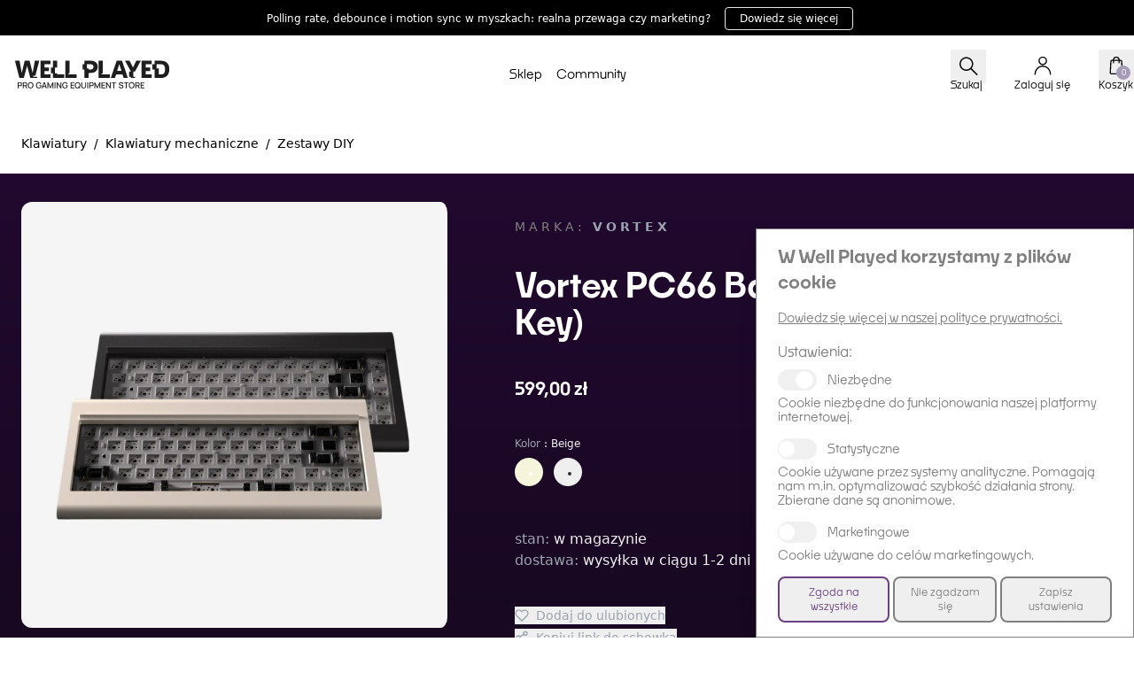

--- FILE ---
content_type: text/html;charset=UTF-8
request_url: https://wellplayed.pl/sklep/klawiatury/klawiatury-mechaniczne/zestawy-diy/vortex-pc66-barebone-diy-kit-68-key
body_size: 23336
content:
<!DOCTYPE html><html lang="pl"><head><meta charset="utf-8">
<meta name="viewport" content="width=device-width, initial-scale=1">
<title>Vortex PC66 Barebone DIY Kit (68 Key) | Well Played</title>
<link rel="preconnect" href="https://use.typekit.net" crossorigin="">
<link rel="preconnect" href="https://p.typekit.net" crossorigin="">
<style>@import"https://use.typekit.net/moj3iif.css";@font-face{font-family:"Manrope Fallback: BlinkMacSystemFont";src:local("BlinkMacSystemFont");size-adjust:110.4431%;ascent-override:96.5203%;descent-override:27.1633%;line-gap-override:0%}@font-face{font-family:"Manrope Fallback: Helvetica Neue";src:local("Helvetica Neue");size-adjust:102.2222%;ascent-override:104.2826%;descent-override:29.3478%;line-gap-override:0%}@font-face{font-family:"Manrope Fallback: Noto Sans";src:local("Noto Sans");size-adjust:97.0464%;ascent-override:109.8443%;descent-override:30.913%;line-gap-override:0%}@font-face{font-family:Manrope;src:local("Manrope Regular"),local("Manrope"),url(/_fonts/1ZTlEDqU4DtwDJiND8f6qaugUpa0RIDvQl-v7iM6l54-wPsHUB6eI7bs1LLb7jUybHwKvpU3v1hqhDVoMxO5dUU.woff) format(woff);font-display:swap;font-weight:400;font-style:normal}@font-face{font-family:Manrope;src:local("Manrope Light"),url(/_fonts/UnngOpW3QUFmW9ustR7f4iJ6HMtsBQrF8MRey6Urw8M-bdAyUOEhdSN8LU65JRDWYqdkUIYhM59ZKeszsiAgtAI.woff2) format(woff2);font-display:swap;unicode-range:U+0370-0377,U+037A-037F,U+0384-038A,U+038C,U+038E-03A1,U+03A3-03FF;font-weight:300;font-style:normal}@font-face{font-family:Manrope;src:local("Manrope Light"),url(/_fonts/bJM9t_QZ4-OukAilpAvXFzrpFWWgeGJ0mI4OoxeTBXA-T1gZRQnm_CyPlHs2G7o5lSEBc3-0yjeDI6MJ5h7RFr8.woff2) format(woff2);font-display:swap;unicode-range:U+0100-02BA,U+02BD-02C5,U+02C7-02CC,U+02CE-02D7,U+02DD-02FF,U+0304,U+0308,U+0329,U+1D00-1DBF,U+1E00-1E9F,U+1EF2-1EFF,U+2020,U+20A0-20AB,U+20AD-20C0,U+2113,U+2C60-2C7F,U+A720-A7FF;font-weight:300;font-style:normal}@font-face{font-family:Manrope;src:local("Manrope Light"),url(/_fonts/6CXtQpr9VY5Z0zV1xogwmkWDzNR_19zN1NTGulEzmjg-kCRFKXhkCh0_kGLAckhVN3TP-F_bkwm7Ivy9TdKzUJg.woff2) format(woff2);font-display:swap;unicode-range:U+0000-00FF,U+0131,U+0152-0153,U+02BB-02BC,U+02C6,U+02DA,U+02DC,U+0304,U+0308,U+0329,U+2000-206F,U+20AC,U+2122,U+2191,U+2193,U+2212,U+2215,U+FEFF,U+FFFD;font-weight:300;font-style:normal}@font-face{font-family:Manrope;src:local("Manrope Regular"),local("Manrope"),url(/_fonts/UnngOpW3QUFmW9ustR7f4iJ6HMtsBQrF8MRey6Urw8M-bdAyUOEhdSN8LU65JRDWYqdkUIYhM59ZKeszsiAgtAI.woff2) format(woff2);font-display:swap;unicode-range:U+0370-0377,U+037A-037F,U+0384-038A,U+038C,U+038E-03A1,U+03A3-03FF;font-weight:400;font-style:normal}@font-face{font-family:Manrope;src:local("Manrope Regular"),local("Manrope"),url(/_fonts/FPImowmXkU1aWgmKsxPu7Akj0JNowdsV90BaJJQN8Dw-_91jnewDEbv6Ft52Ae56infTiwcwq3HFAAhB_Y7h8Nw.woff2) format(woff2);font-display:swap;unicode-range:U+0102-0103,U+0110-0111,U+0128-0129,U+0168-0169,U+01A0-01A1,U+01AF-01B0,U+0300-0301,U+0303-0304,U+0308-0309,U+0323,U+0329,U+1EA0-1EF9,U+20AB;font-weight:400;font-style:normal}@font-face{font-family:Manrope;src:local("Manrope Light"),url(/_fonts/1ZTlEDqU4DtwDJiND8f6qaugUpa0RIDvQl-v7iM6l54-xkB1aw2vWlzQk07vojvQT_Iee7jIdi4vQ_DcQlGtgDE.woff) format(woff);font-display:swap;font-weight:300;font-style:normal}@font-face{font-family:"Manrope Fallback: Segoe UI";src:local("Segoe UI");size-adjust:103.7533%;ascent-override:102.7437%;descent-override:28.9147%;line-gap-override:0%}@font-face{font-family:"Manrope Fallback: Arial";src:local("Arial");size-adjust:103.1851%;ascent-override:103.3095%;descent-override:29.074%;line-gap-override:0%}@font-face{font-family:Manrope;src:local("Manrope Light"),url(/_fonts/Im8HkqQ00A1IGqihOqFViX4pj8D3DlxkfI6t6LTbZQg-jR4Prvz_J7I8oA8oUj3_1pTizDgpRYIEI5b7BlHPneU.woff2) format(woff2);font-display:swap;unicode-range:U+0460-052F,U+1C80-1C8A,U+20B4,U+2DE0-2DFF,U+A640-A69F,U+FE2E-FE2F;font-weight:300;font-style:normal}@font-face{font-family:Manrope;src:local("Manrope Light"),url(/_fonts/j2DQVh5iMWeAm2MqpLd4MwbmjfUsIAMYOc7Un8-q1oQ-5gkdZw7cVFs_x-rFm49rMnDT-AGGoIvy6_RxE2XbStA.woff2) format(woff2);font-display:swap;unicode-range:U+0301,U+0400-045F,U+0490-0491,U+04B0-04B1,U+2116;font-weight:300;font-style:normal}@font-face{font-family:Manrope;src:local("Manrope Light"),url(/_fonts/FPImowmXkU1aWgmKsxPu7Akj0JNowdsV90BaJJQN8Dw-_91jnewDEbv6Ft52Ae56infTiwcwq3HFAAhB_Y7h8Nw.woff2) format(woff2);font-display:swap;unicode-range:U+0102-0103,U+0110-0111,U+0128-0129,U+0168-0169,U+01A0-01A1,U+01AF-01B0,U+0300-0301,U+0303-0304,U+0308-0309,U+0323,U+0329,U+1EA0-1EF9,U+20AB;font-weight:300;font-style:normal}@font-face{font-family:Manrope;src:local("Manrope Regular"),local("Manrope"),url(/_fonts/Im8HkqQ00A1IGqihOqFViX4pj8D3DlxkfI6t6LTbZQg-jR4Prvz_J7I8oA8oUj3_1pTizDgpRYIEI5b7BlHPneU.woff2) format(woff2);font-display:swap;unicode-range:U+0460-052F,U+1C80-1C8A,U+20B4,U+2DE0-2DFF,U+A640-A69F,U+FE2E-FE2F;font-weight:400;font-style:normal}@font-face{font-family:Manrope;src:local("Manrope Regular"),local("Manrope"),url(/_fonts/j2DQVh5iMWeAm2MqpLd4MwbmjfUsIAMYOc7Un8-q1oQ-5gkdZw7cVFs_x-rFm49rMnDT-AGGoIvy6_RxE2XbStA.woff2) format(woff2);font-display:swap;unicode-range:U+0301,U+0400-045F,U+0490-0491,U+04B0-04B1,U+2116;font-weight:400;font-style:normal}@font-face{font-family:Manrope;src:local("Manrope Regular"),local("Manrope"),url(/_fonts/bJM9t_QZ4-OukAilpAvXFzrpFWWgeGJ0mI4OoxeTBXA-T1gZRQnm_CyPlHs2G7o5lSEBc3-0yjeDI6MJ5h7RFr8.woff2) format(woff2);font-display:swap;unicode-range:U+0100-02BA,U+02BD-02C5,U+02C7-02CC,U+02CE-02D7,U+02DD-02FF,U+0304,U+0308,U+0329,U+1D00-1DBF,U+1E00-1E9F,U+1EF2-1EFF,U+2020,U+20A0-20AB,U+20AD-20C0,U+2113,U+2C60-2C7F,U+A720-A7FF;font-weight:400;font-style:normal}@font-face{font-family:Manrope;src:local("Manrope Regular"),local("Manrope"),url(/_fonts/6CXtQpr9VY5Z0zV1xogwmkWDzNR_19zN1NTGulEzmjg-kCRFKXhkCh0_kGLAckhVN3TP-F_bkwm7Ivy9TdKzUJg.woff2) format(woff2);font-display:swap;unicode-range:U+0000-00FF,U+0131,U+0152-0153,U+02BB-02BC,U+02C6,U+02DA,U+02DC,U+0304,U+0308,U+0329,U+2000-206F,U+20AC,U+2122,U+2191,U+2193,U+2212,U+2215,U+FEFF,U+FFFD;font-weight:400;font-style:normal}*,:after,:before{--tw-border-spacing-x:0;--tw-border-spacing-y:0;--tw-translate-x:0;--tw-translate-y:0;--tw-rotate:0;--tw-skew-x:0;--tw-skew-y:0;--tw-scale-x:1;--tw-scale-y:1;--tw-pan-x: ;--tw-pan-y: ;--tw-pinch-zoom: ;--tw-scroll-snap-strictness:proximity;--tw-gradient-from-position: ;--tw-gradient-via-position: ;--tw-gradient-to-position: ;--tw-ordinal: ;--tw-slashed-zero: ;--tw-numeric-figure: ;--tw-numeric-spacing: ;--tw-numeric-fraction: ;--tw-ring-inset: ;--tw-ring-offset-width:0px;--tw-ring-offset-color:#fff;--tw-ring-color:rgba(59,130,246,.5);--tw-ring-offset-shadow:0 0 #0000;--tw-ring-shadow:0 0 #0000;--tw-shadow:0 0 #0000;--tw-shadow-colored:0 0 #0000;--tw-blur: ;--tw-brightness: ;--tw-contrast: ;--tw-grayscale: ;--tw-hue-rotate: ;--tw-invert: ;--tw-saturate: ;--tw-sepia: ;--tw-drop-shadow: ;--tw-backdrop-blur: ;--tw-backdrop-brightness: ;--tw-backdrop-contrast: ;--tw-backdrop-grayscale: ;--tw-backdrop-hue-rotate: ;--tw-backdrop-invert: ;--tw-backdrop-opacity: ;--tw-backdrop-saturate: ;--tw-backdrop-sepia: ;--tw-contain-size: ;--tw-contain-layout: ;--tw-contain-paint: ;--tw-contain-style: }::backdrop{--tw-border-spacing-x:0;--tw-border-spacing-y:0;--tw-translate-x:0;--tw-translate-y:0;--tw-rotate:0;--tw-skew-x:0;--tw-skew-y:0;--tw-scale-x:1;--tw-scale-y:1;--tw-pan-x: ;--tw-pan-y: ;--tw-pinch-zoom: ;--tw-scroll-snap-strictness:proximity;--tw-gradient-from-position: ;--tw-gradient-via-position: ;--tw-gradient-to-position: ;--tw-ordinal: ;--tw-slashed-zero: ;--tw-numeric-figure: ;--tw-numeric-spacing: ;--tw-numeric-fraction: ;--tw-ring-inset: ;--tw-ring-offset-width:0px;--tw-ring-offset-color:#fff;--tw-ring-color:rgba(59,130,246,.5);--tw-ring-offset-shadow:0 0 #0000;--tw-ring-shadow:0 0 #0000;--tw-shadow:0 0 #0000;--tw-shadow-colored:0 0 #0000;--tw-blur: ;--tw-brightness: ;--tw-contrast: ;--tw-grayscale: ;--tw-hue-rotate: ;--tw-invert: ;--tw-saturate: ;--tw-sepia: ;--tw-drop-shadow: ;--tw-backdrop-blur: ;--tw-backdrop-brightness: ;--tw-backdrop-contrast: ;--tw-backdrop-grayscale: ;--tw-backdrop-hue-rotate: ;--tw-backdrop-invert: ;--tw-backdrop-opacity: ;--tw-backdrop-saturate: ;--tw-backdrop-sepia: ;--tw-contain-size: ;--tw-contain-layout: ;--tw-contain-paint: ;--tw-contain-style: }*,:after,:before{border:0 solid #e5e7eb;box-sizing:border-box}:after,:before{--tw-content:""}:host,html{line-height:1.5;-webkit-text-size-adjust:100%;font-family:ui-sans-serif,system-ui,sans-serif,Apple Color Emoji,Segoe UI Emoji,Segoe UI Symbol,Noto Color Emoji;font-feature-settings:normal;font-variation-settings:normal;-moz-tab-size:4;-o-tab-size:4;tab-size:4;-webkit-tap-highlight-color:transparent}body{line-height:inherit;margin:0}hr{border-top-width:1px;color:inherit;height:0}abbr:where([title]){-webkit-text-decoration:underline dotted;text-decoration:underline dotted}h1,h2,h3,h4,h5,h6{font-size:inherit;font-weight:inherit}a{color:inherit;text-decoration:inherit}b,strong{font-weight:bolder}code,kbd,pre,samp{font-family:ui-monospace,SFMono-Regular,Menlo,Monaco,Consolas,Liberation Mono,Courier New,monospace;font-feature-settings:normal;font-size:1em;font-variation-settings:normal}small{font-size:80%}sub,sup{font-size:75%;line-height:0;position:relative;vertical-align:baseline}sub{bottom:-.25em}sup{top:-.5em}table{border-collapse:collapse;border-color:inherit;text-indent:0}button,input,optgroup,select,textarea{color:inherit;font-family:inherit;font-feature-settings:inherit;font-size:100%;font-variation-settings:inherit;font-weight:inherit;letter-spacing:inherit;line-height:inherit;margin:0;padding:0}button,select{text-transform:none}button,input:where([type=button]),input:where([type=reset]),input:where([type=submit]){-webkit-appearance:button;background-color:transparent;background-image:none}:-moz-focusring{outline:auto}:-moz-ui-invalid{box-shadow:none}progress{vertical-align:baseline}::-webkit-inner-spin-button,::-webkit-outer-spin-button{height:auto}[type=search]{-webkit-appearance:textfield;outline-offset:-2px}::-webkit-search-decoration{-webkit-appearance:none}::-webkit-file-upload-button{-webkit-appearance:button;font:inherit}summary{display:list-item}blockquote,dd,dl,figure,h1,h2,h3,h4,h5,h6,hr,p,pre{margin:0}fieldset{margin:0}fieldset,legend{padding:0}menu,ol,ul{list-style:none;margin:0;padding:0}dialog{padding:0}textarea{resize:vertical}input::-moz-placeholder,textarea::-moz-placeholder{color:#9ca3af;opacity:1}input::placeholder,textarea::placeholder{color:#9ca3af;opacity:1}[role=button],button{cursor:pointer}:disabled{cursor:default}audio,canvas,embed,iframe,img,object,svg,video{display:block;vertical-align:middle}img,video{height:auto;max-width:100%}[hidden]:where(:not([hidden=until-found])){display:none}body{background-color:#fff;font-family:Manrope,"Manrope Fallback: BlinkMacSystemFont","Manrope Fallback: Segoe UI","Manrope Fallback: Helvetica Neue","Manrope Fallback: Arial","Manrope Fallback: Noto Sans",ui-sans-serif,system-ui,sans-serif,Apple Color Emoji,Segoe UI Emoji,Segoe UI Symbol,Noto Color Emoji;font-weight:300;-moz-font-smoothing:unset;font-smoothing:antialiased;backface-visibility:hidden;-webkit-font-smoothing:antialiased;text-shadow:1px 1px 1px rgba(0,0,0,.004);-moz-osx-font-smoothing:grayscale}.h1,.h2,.h3,.h4,.h5,.h6,h1,h2,h3,h4,h5,h6{font-family:noka,ui-sans-serif,system-ui,sans-serif,Apple Color Emoji,Segoe UI Emoji,Segoe UI Symbol,Noto Color Emoji;font-weight:600}.h1,h1{font-size:2.25rem;line-height:1.13}.h2,h2{font-size:1.75rem}.h2,.h3,h2,h3{line-height:1.04}.h3,h3{font-size:1.5rem}.h4,h4{font-size:1.25rem}.h4,.h5,h4,h5{line-height:1.2}.h5,h5{font-size:1.125rem}.h6,h6{font-size:1rem;line-height:1.2}.base,base{font-size:1rem;line-height:1.5rem}@media (min-width:1024px){.h1,h1{font-size:4.25rem;line-height:1}.h2,h2{font-size:3rem;line-height:1.04}.h3,h3{font-size:2.375rem;line-height:1.11}.h4,h4{font-size:1.75rem}.h4,.h5,h4,h5{line-height:1.2}.h5,h5{font-size:1.5rem}.h6,h6{font-size:1.125rem;line-height:1.2}}p{font-size:1.25rem;line-height:1.85rem}.is-style-upheader{font-size:.875rem;font-weight:400;letter-spacing:.25rem;line-height:1.25rem;text-transform:uppercase}.container{width:100%}@media (min-width:576px){.container{max-width:576px}}@media (min-width:640px){.container{max-width:640px}}@media (min-width:768px){.container{max-width:768px}}@media (min-width:1024px){.container{max-width:1024px}}@media (min-width:1280px){.container{max-width:1280px}}@media (min-width:1320px){.container{max-width:1320px}}.sr-only{height:1px;margin:-1px;overflow:hidden;padding:0;position:absolute;width:1px;clip:rect(0,0,0,0);border-width:0;white-space:nowrap}.visible{visibility:visible}.fixed{position:fixed}.absolute{position:absolute}.relative{position:relative}.sticky{position:sticky}.inset-0{inset:0}.-bottom-2{bottom:-.5rem}.-left-1{left:-.25rem}.-top-2{top:-.5rem}.bottom-0{bottom:0}.bottom-1{bottom:.25rem}.left-0{left:0}.left-10{left:2.5rem}.right-0{right:0}.right-1{right:.25rem}.right-1\.5{right:.375rem}.top-0{top:0}.top-1{top:.25rem}.top-16{top:4rem}.top-4{top:1rem}.z-10{z-index:10}.z-100{z-index:100}.z-30{z-index:30}.z-50{z-index:50}.z-60{z-index:60}.z-90{z-index:90}.order-1{order:1}.order-2{order:2}.order-3{order:3}.m-0{margin:0}.m-1{margin:.25rem}.m-2{margin:.5rem}.m-4{margin:1rem}.mx-2{margin-left:.5rem;margin-right:.5rem}.mx-4{margin-left:1rem;margin-right:1rem}.mx-auto{margin-left:auto;margin-right:auto}.my-1{margin-bottom:.25rem;margin-top:.25rem}.my-10{margin-bottom:2.5rem;margin-top:2.5rem}.my-16{margin-bottom:4rem;margin-top:4rem}.my-2{margin-bottom:.5rem;margin-top:.5rem}.my-4{margin-bottom:1rem;margin-top:1rem}.my-6{margin-bottom:1.5rem;margin-top:1.5rem}.my-8{margin-bottom:2rem;margin-top:2rem}.-ml-1{margin-left:-.25rem}.mb-1{margin-bottom:.25rem}.mb-10{margin-bottom:2.5rem}.mb-16{margin-bottom:4rem}.mb-2{margin-bottom:.5rem}.mb-20{margin-bottom:5rem}.mb-3{margin-bottom:.75rem}.mb-4{margin-bottom:1rem}.mb-6{margin-bottom:1.5rem}.mb-8{margin-bottom:2rem}.ml-10{margin-left:2.5rem}.ml-16{margin-left:4rem}.ml-2{margin-left:.5rem}.ml-20{margin-left:5rem}.ml-3{margin-left:.75rem}.ml-4{margin-left:1rem}.ml-6{margin-left:1.5rem}.ml-8{margin-left:2rem}.mr-1{margin-right:.25rem}.mr-10{margin-right:2.5rem}.mr-16{margin-right:4rem}.mr-2{margin-right:.5rem}.mr-20{margin-right:5rem}.mr-3{margin-right:.75rem}.mr-4{margin-right:1rem}.mr-6{margin-right:1.5rem}.ms-3{margin-inline-start:.75rem}.mt-0{margin-top:0}.mt-1{margin-top:.25rem}.mt-10{margin-top:2.5rem}.mt-12{margin-top:3rem}.mt-16{margin-top:4rem}.mt-2{margin-top:.5rem}.mt-20{margin-top:5rem}.mt-24{margin-top:6rem}.mt-4{margin-top:1rem}.mt-6{margin-top:1.5rem}.mt-8{margin-top:2rem}.block{display:block}.inline{display:inline}.flex{display:flex}.inline-flex{display:inline-flex}.table{display:table}.hidden{display:none}.aspect-square{aspect-ratio:1/1}.aspect-video{aspect-ratio:16/9}.h-1\/2{height:50%}.h-10{height:2.5rem}.h-12{height:3rem}.h-16{height:4rem}.h-20{height:5rem}.h-3{height:.75rem}.h-4{height:1rem}.h-5{height:1.25rem}.h-56{height:14rem}.h-6{height:1.5rem}.h-7{height:1.75rem}.h-8{height:2rem}.h-\[1\.6px\]{height:1.6px}.h-auto{height:auto}.h-full{height:100%}.h-screen{height:100vh}.w-0{width:0}.w-1\/2{width:50%}.w-1\/3{width:33.333333%}.w-10{width:2.5rem}.w-11{width:2.75rem}.w-12{width:3rem}.w-16{width:4rem}.w-2\.5{width:.625rem}.w-2\/12{width:16.666667%}.w-20{width:5rem}.w-3{width:.75rem}.w-4{width:1rem}.w-4\/12{width:33.333333%}.w-40{width:10rem}.w-5{width:1.25rem}.w-52{width:13rem}.w-6{width:1.5rem}.w-6\/12{width:50%}.w-7{width:1.75rem}.w-8{width:2rem}.w-8\/12{width:66.666667%}.w-auto{width:auto}.w-fit{width:-moz-fit-content;width:fit-content}.w-full{width:100%}.w-max{width:-moz-max-content;width:max-content}.w-screen{width:100vw}.shrink-0{flex-shrink:0}.flex-grow,.grow{flex-grow:1}.grow-0{flex-grow:0}.origin-left{transform-origin:left}.-translate-x-2{--tw-translate-x:-.5rem}.-translate-x-2,.-translate-y-0\.5{transform:translate(var(--tw-translate-x),var(--tw-translate-y)) rotate(var(--tw-rotate)) skew(var(--tw-skew-x)) skewY(var(--tw-skew-y)) scaleX(var(--tw-scale-x)) scaleY(var(--tw-scale-y))}.-translate-y-0\.5{--tw-translate-y:-.125rem}.-translate-y-10{--tw-translate-y:-2.5rem}.-translate-y-10,.-translate-y-2{transform:translate(var(--tw-translate-x),var(--tw-translate-y)) rotate(var(--tw-rotate)) skew(var(--tw-skew-x)) skewY(var(--tw-skew-y)) scaleX(var(--tw-scale-x)) scaleY(var(--tw-scale-y))}.-translate-y-2{--tw-translate-y:-.5rem}.translate-x-3{--tw-translate-x:.75rem}.translate-x-3,.translate-y-0{transform:translate(var(--tw-translate-x),var(--tw-translate-y)) rotate(var(--tw-rotate)) skew(var(--tw-skew-x)) skewY(var(--tw-skew-y)) scaleX(var(--tw-scale-x)) scaleY(var(--tw-scale-y))}.translate-y-0{--tw-translate-y:0px}.translate-y-1{--tw-translate-y:.25rem}.-rotate-90,.translate-y-1{transform:translate(var(--tw-translate-x),var(--tw-translate-y)) rotate(var(--tw-rotate)) skew(var(--tw-skew-x)) skewY(var(--tw-skew-y)) scaleX(var(--tw-scale-x)) scaleY(var(--tw-scale-y))}.-rotate-90{--tw-rotate:-90deg}.rotate-180{--tw-rotate:180deg}.rotate-180,.scale-90{transform:translate(var(--tw-translate-x),var(--tw-translate-y)) rotate(var(--tw-rotate)) skew(var(--tw-skew-x)) skewY(var(--tw-skew-y)) scaleX(var(--tw-scale-x)) scaleY(var(--tw-scale-y))}.scale-90{--tw-scale-x:.9;--tw-scale-y:.9}.scale-x-0{--tw-scale-x:0}.scale-x-0,.transform{transform:translate(var(--tw-translate-x),var(--tw-translate-y)) rotate(var(--tw-rotate)) skew(var(--tw-skew-x)) skewY(var(--tw-skew-y)) scaleX(var(--tw-scale-x)) scaleY(var(--tw-scale-y))}@keyframes pulse{50%{opacity:.5}}.animate-pulse{animation:pulse 2s cubic-bezier(.4,0,.6,1) infinite}@keyframes spin{to{transform:rotate(1turn)}}.animate-spin{animation:spin 1s linear infinite}.cursor-not-allowed{cursor:not-allowed}.cursor-pointer{cursor:pointer}.touch-pan-y{--tw-pan-y:pan-y;touch-action:var(--tw-pan-x) var(--tw-pan-y) var(--tw-pinch-zoom)}.list-inside{list-style-position:inside}.list-outside{list-style-position:outside}.list-decimal{list-style-type:decimal}.list-disc{list-style-type:disc}.appearance-none{-webkit-appearance:none;-moz-appearance:none;appearance:none}.flex-col{flex-direction:column}.flex-wrap{flex-wrap:wrap}.items-end{align-items:flex-end}.items-center{align-items:center}.justify-start{justify-content:flex-start}.justify-end{justify-content:flex-end}.justify-center{justify-content:center}.justify-between{justify-content:space-between}.justify-around{justify-content:space-around}.justify-evenly{justify-content:space-evenly}.gap-x-10{-moz-column-gap:2.5rem;column-gap:2.5rem}.gap-x-16{-moz-column-gap:4rem;column-gap:4rem}.gap-x-20{-moz-column-gap:5rem;column-gap:5rem}.gap-x-4{-moz-column-gap:1rem;column-gap:1rem}.gap-x-6{-moz-column-gap:1.5rem;column-gap:1.5rem}.gap-y-10{row-gap:2.5rem}.gap-y-16{row-gap:4rem}.gap-y-20{row-gap:5rem}.gap-y-4{row-gap:1rem}.gap-y-6{row-gap:1.5rem}.-space-x-3>:not([hidden])~:not([hidden]){--tw-space-x-reverse:0;margin-left:calc(-.75rem*(1 - var(--tw-space-x-reverse)));margin-right:calc(-.75rem*var(--tw-space-x-reverse))}.space-x-4>:not([hidden])~:not([hidden]){--tw-space-x-reverse:0;margin-left:calc(1rem*(1 - var(--tw-space-x-reverse)));margin-right:calc(1rem*var(--tw-space-x-reverse))}.space-x-8>:not([hidden])~:not([hidden]){--tw-space-x-reverse:0;margin-left:calc(2rem*(1 - var(--tw-space-x-reverse)));margin-right:calc(2rem*var(--tw-space-x-reverse))}.self-start{align-self:flex-start}.self-center{align-self:center}.overflow-auto{overflow:auto}.overflow-hidden{overflow:hidden}.overflow-scroll{overflow:scroll}.overflow-x-scroll{overflow-x:scroll}.whitespace-nowrap{white-space:nowrap}.rounded{border-radius:.25rem}.rounded-2xl{border-radius:1rem}.rounded-3xl{border-radius:1.5rem}.rounded-full{border-radius:9999px}.rounded-lg{border-radius:.5rem}.rounded-xl{border-radius:.75rem}.rounded-r{border-bottom-right-radius:.25rem;border-top-right-radius:.25rem}.border{border-width:1px}.border-2{border-width:2px}.border-b{border-bottom-width:1px}.border-b-2{border-bottom-width:2px}.border-b-4{border-bottom-width:4px}.border-l{border-left-width:1px}.border-t{border-top-width:1px}.border-t-2{border-top-width:2px}.border-error{--tw-border-opacity:1;border-color:rgb(239 68 68/var(--tw-border-opacity,1))}.border-gray-300{--tw-border-opacity:1;border-color:rgb(209 213 219/var(--tw-border-opacity,1))}.border-gray-50{--tw-border-opacity:1;border-color:rgb(249 250 251/var(--tw-border-opacity,1))}.border-gray-600{--tw-border-opacity:1;border-color:rgb(75 85 99/var(--tw-border-opacity,1))}.border-playedblack{--tw-border-opacity:1;border-color:rgb(45 33 53/var(--tw-border-opacity,1))}.border-playedbrightviolet{--tw-border-opacity:1;border-color:rgb(165 157 183/var(--tw-border-opacity,1))}.border-playeddarkgray{--tw-border-opacity:1;border-color:rgb(128 128 128/var(--tw-border-opacity,1))}.border-playeddarkviolet{--tw-border-opacity:1;border-color:rgb(76 27 106/var(--tw-border-opacity,1))}.border-playedlightgray{--tw-border-opacity:1;border-color:rgb(240 240 240/var(--tw-border-opacity,1))}.border-playedviolet{--tw-border-opacity:1;border-color:rgb(106 66 130/var(--tw-border-opacity,1))}.border-transparent{border-color:transparent}.border-white{--tw-border-opacity:1;border-color:rgb(255 255 255/var(--tw-border-opacity,1))}.bg-black{--tw-bg-opacity:1;background-color:rgb(0 0 0/var(--tw-bg-opacity,1))}.bg-black\/30{background-color:#0000004d}.bg-error{--tw-bg-opacity:1;background-color:rgb(239 68 68/var(--tw-bg-opacity,1))}.bg-gray-100{--tw-bg-opacity:1;background-color:rgb(243 244 246/var(--tw-bg-opacity,1))}.bg-gray-200{--tw-bg-opacity:1;background-color:rgb(229 231 235/var(--tw-bg-opacity,1))}.bg-gray-300{--tw-bg-opacity:1;background-color:rgb(209 213 219/var(--tw-bg-opacity,1))}.bg-gray-50{--tw-bg-opacity:1;background-color:rgb(249 250 251/var(--tw-bg-opacity,1))}.bg-playedbadgebluemagents{--tw-bg-opacity:1;background-color:rgb(123 42 172/var(--tw-bg-opacity,1))}.bg-playedbadgeorange{--tw-bg-opacity:1;background-color:rgb(214 75 33/var(--tw-bg-opacity,1))}.bg-playedbadggrayviolet{--tw-bg-opacity:1;background-color:rgb(87 72 108/var(--tw-bg-opacity,1))}.bg-playedblack{--tw-bg-opacity:1;background-color:rgb(45 33 53/var(--tw-bg-opacity,1))}.bg-playedbrightviolet{--tw-bg-opacity:1;background-color:rgb(165 157 183/var(--tw-bg-opacity,1))}.bg-playeddarkgray{--tw-bg-opacity:1;background-color:rgb(128 128 128/var(--tw-bg-opacity,1))}.bg-playeddarkviolet{--tw-bg-opacity:1;background-color:rgb(76 27 106/var(--tw-bg-opacity,1))}.bg-playedlightgray{--tw-bg-opacity:1;background-color:rgb(240 240 240/var(--tw-bg-opacity,1))}.bg-playedshoutbar{--tw-bg-opacity:1;background-color:rgb(31 31 31/var(--tw-bg-opacity,1))}.bg-playedultrabrightviolet{--tw-bg-opacity:1;background-color:rgb(219 216 225/var(--tw-bg-opacity,1))}.bg-playedviolet{--tw-bg-opacity:1;background-color:rgb(106 66 130/var(--tw-bg-opacity,1))}.bg-transparent{background-color:transparent}.bg-white{--tw-bg-opacity:1;background-color:rgb(255 255 255/var(--tw-bg-opacity,1))}.bg-cover{background-size:cover}.bg-center{background-position:50%}.bg-no-repeat{background-repeat:no-repeat}.bg-repeat-x{background-repeat:repeat-x}.stroke-playedblack{stroke:#2d2135}.stroke-white{stroke:#fff}.object-cover{-o-object-fit:cover;object-fit:cover}.p-1{padding:.25rem}.p-10{padding:2.5rem}.p-2{padding:.5rem}.p-4{padding:1rem}.p-6{padding:1.5rem}.p-8{padding:2rem}.px-0{padding-left:0;padding-right:0}.px-1{padding-left:.25rem;padding-right:.25rem}.px-10{padding-left:2.5rem;padding-right:2.5rem}.px-2{padding-left:.5rem;padding-right:.5rem}.px-3{padding-left:.75rem;padding-right:.75rem}.px-4{padding-left:1rem;padding-right:1rem}.px-6{padding-left:1.5rem;padding-right:1.5rem}.px-8{padding-left:2rem;padding-right:2rem}.py-0\.5{padding-bottom:.125rem;padding-top:.125rem}.py-1{padding-bottom:.25rem;padding-top:.25rem}.py-10{padding-bottom:2.5rem;padding-top:2.5rem}.py-2{padding-bottom:.5rem;padding-top:.5rem}.py-4{padding-bottom:1rem;padding-top:1rem}.py-8{padding-bottom:2rem;padding-top:2rem}.pb-10{padding-bottom:2.5rem}.pb-16{padding-bottom:4rem}.pb-2{padding-bottom:.5rem}.pb-20{padding-bottom:5rem}.pb-4{padding-bottom:1rem}.pb-5{padding-bottom:1.25rem}.pb-6{padding-bottom:1.5rem}.pb-8{padding-bottom:2rem}.pl-0{padding-left:0}.pl-1{padding-left:.25rem}.pl-10{padding-left:2.5rem}.pl-16{padding-left:4rem}.pl-2{padding-left:.5rem}.pl-20{padding-left:5rem}.pl-4{padding-left:1rem}.pl-6{padding-left:1.5rem}.pr-1{padding-right:.25rem}.pr-10{padding-right:2.5rem}.pr-16{padding-right:4rem}.pr-2{padding-right:.5rem}.pr-20{padding-right:5rem}.pr-4{padding-right:1rem}.pr-6{padding-right:1.5rem}.pt-10{padding-top:2.5rem}.pt-16{padding-top:4rem}.pt-20{padding-top:5rem}.pt-4{padding-top:1rem}.pt-6{padding-top:1.5rem}.pt-8{padding-top:2rem}.text-left{text-align:left}.text-center{text-align:center}.text-right{text-align:right}.text-justify{text-align:justify}.text-start{text-align:start}.text-end{text-align:end}.font-manrope{font-family:Manrope,"Manrope Fallback: BlinkMacSystemFont","Manrope Fallback: Segoe UI","Manrope Fallback: Helvetica Neue","Manrope Fallback: Arial","Manrope Fallback: Noto Sans",ui-sans-serif,system-ui,sans-serif,Apple Color Emoji,Segoe UI Emoji,Segoe UI Symbol,Noto Color Emoji}.font-noka{font-family:noka,ui-sans-serif,system-ui,sans-serif,Apple Color Emoji,Segoe UI Emoji,Segoe UI Symbol,Noto Color Emoji}.text-2xl{font-size:1.5rem;line-height:2rem}.text-3xl{font-size:1.875rem;line-height:2.25rem}.text-4xl{font-size:2.25rem;line-height:2.5rem}.text-base{font-size:1rem;line-height:1.5rem}.text-lg{font-size:1.125rem;line-height:1.75rem}.text-sm{font-size:.875rem;line-height:1.25rem}.text-xl{font-size:1.25rem;line-height:1.85rem}.text-xs{font-size:.75rem;line-height:1rem}.text-xss{font-size:.55rem;line-height:1rem}.font-bold{font-weight:700}.font-extrabold{font-weight:800}.font-light{font-weight:300}.font-normal{font-weight:400}.font-semibold{font-weight:600}.uppercase{text-transform:uppercase}.lowercase{text-transform:lowercase}.capitalize{text-transform:capitalize}.leading-10{line-height:2.5rem}.leading-4{line-height:1rem}.leading-6{line-height:1.5rem}.leading-7{line-height:1.75rem}.leading-8{line-height:2rem}.leading-9{line-height:2.25rem}.\!text-playedblack{--tw-text-opacity:1!important;color:rgb(45 33 53/var(--tw-text-opacity,1))!important}.text-error{--tw-text-opacity:1;color:rgb(239 68 68/var(--tw-text-opacity,1))}.text-gray-400{--tw-text-opacity:1;color:rgb(156 163 175/var(--tw-text-opacity,1))}.text-gray-700{--tw-text-opacity:1;color:rgb(55 65 81/var(--tw-text-opacity,1))}.text-playedbadgebluemagents{--tw-text-opacity:1;color:rgb(123 42 172/var(--tw-text-opacity,1))}.text-playedbadgeorange{--tw-text-opacity:1;color:rgb(214 75 33/var(--tw-text-opacity,1))}.text-playedbadggrayviolet{--tw-text-opacity:1;color:rgb(87 72 108/var(--tw-text-opacity,1))}.text-playedblack{--tw-text-opacity:1;color:rgb(45 33 53/var(--tw-text-opacity,1))}.text-playedbrightviolet{--tw-text-opacity:1;color:rgb(165 157 183/var(--tw-text-opacity,1))}.text-playeddarkgray{--tw-text-opacity:1;color:rgb(128 128 128/var(--tw-text-opacity,1))}.text-playeddarkviolet{--tw-text-opacity:1;color:rgb(76 27 106/var(--tw-text-opacity,1))}.text-playedlightgray{--tw-text-opacity:1;color:rgb(240 240 240/var(--tw-text-opacity,1))}.text-playedshoutbar{--tw-text-opacity:1;color:rgb(31 31 31/var(--tw-text-opacity,1))}.text-playedultrabrightviolet{--tw-text-opacity:1;color:rgb(219 216 225/var(--tw-text-opacity,1))}.text-playedviolet{--tw-text-opacity:1;color:rgb(106 66 130/var(--tw-text-opacity,1))}.text-red-400{--tw-text-opacity:1;color:rgb(248 113 113/var(--tw-text-opacity,1))}.text-success{--tw-text-opacity:1;color:rgb(4 120 87/var(--tw-text-opacity,1))}.text-white{--tw-text-opacity:1;color:rgb(255 255 255/var(--tw-text-opacity,1))}.underline{text-decoration-line:underline}.line-through{text-decoration-line:line-through}.underline-offset-2{text-underline-offset:2px}.underline-offset-4{text-underline-offset:4px}.opacity-0{opacity:0}.opacity-100{opacity:1}.opacity-25{opacity:.25}.opacity-50{opacity:.5}.opacity-75{opacity:.75}.ring-1{--tw-ring-offset-shadow:var(--tw-ring-inset) 0 0 0 var(--tw-ring-offset-width) var(--tw-ring-offset-color);--tw-ring-shadow:var(--tw-ring-inset) 0 0 0 calc(1px + var(--tw-ring-offset-width)) var(--tw-ring-color);box-shadow:var(--tw-ring-offset-shadow),var(--tw-ring-shadow),var(--tw-shadow,0 0 #0000)}.ring-transparent{--tw-ring-color:transparent}.ring-offset-white{--tw-ring-offset-color:#fff}.drop-shadow-xl{--tw-drop-shadow:drop-shadow(0 20px 13px rgba(0,0,0,.03)) drop-shadow(0 8px 5px rgba(0,0,0,.08))}.drop-shadow-xl,.filter{filter:var(--tw-blur) var(--tw-brightness) var(--tw-contrast) var(--tw-grayscale) var(--tw-hue-rotate) var(--tw-invert) var(--tw-saturate) var(--tw-sepia) var(--tw-drop-shadow)}.transition{transition-duration:.15s;transition-property:color,background-color,border-color,text-decoration-color,fill,stroke,opacity,box-shadow,transform,filter,backdrop-filter;transition-timing-function:cubic-bezier(.4,0,.2,1)}.transition-all{transition-duration:.15s;transition-property:all;transition-timing-function:cubic-bezier(.4,0,.2,1)}.transition-colors{transition-duration:.15s;transition-property:color,background-color,border-color,text-decoration-color,fill,stroke;transition-timing-function:cubic-bezier(.4,0,.2,1)}.transition-opacity{transition-duration:.15s;transition-property:opacity;transition-timing-function:cubic-bezier(.4,0,.2,1)}.transition-transform{transition-property:transform;transition-timing-function:cubic-bezier(.4,0,.2,1)}.duration-150,.transition-transform{transition-duration:.15s}.duration-200{transition-duration:.2s}.duration-300{transition-duration:.3s}.duration-500{transition-duration:.5s}.ease-in-out{transition-timing-function:cubic-bezier(.4,0,.2,1)}.progress-line,.progress-line:before{height:3px;margin:0;width:100%;z-index:1000}.progress-line{background-color:#e04d23;display:flex}.progress-line:before{animation:running-progress 2s cubic-bezier(.4,0,.2,1) infinite;background-color:#a194c2;content:""}@keyframes running-progress{0%{margin-left:0;margin-right:100%}50%{margin-left:25%;margin-right:0}to{margin-left:100%;margin-right:0}}footer{font-family:noka,ui-sans-serif,system-ui,sans-serif,Apple Color Emoji,Segoe UI Emoji,Segoe UI Symbol,Noto Color Emoji}.underlined a{border-bottom-width:1px;border-color:transparent}.underlined a,.underlined a.router-link-active,.underlined a:hover{transform:translate(var(--tw-translate-x),var(--tw-translate-y)) rotate(var(--tw-rotate)) skew(var(--tw-skew-x)) skewY(var(--tw-skew-y)) scaleX(var(--tw-scale-x)) scaleY(var(--tw-scale-y));transition-duration:.3s}.underlined a.router-link-active,.underlined a:hover{border-bottom-width:1px;--tw-border-opacity:1;border-color:rgb(45 33 53/var(--tw-border-opacity,1))}.bg-gradient{background:#14081b -webkit-gradient(linear,left bottom,left top,from(#14081b),to(rgba(86,17,129,.2)))}.group{margin-left:auto;margin-right:auto}@media (min-width:1024px){.group{width:100%}@media (min-width:576px){.group{max-width:576px}}@media (min-width:640px){.group{max-width:640px}}@media (min-width:768px){.group{max-width:768px}}.group{max-width:1024px}@media (min-width:1280px){.group{max-width:1280px}}@media (min-width:1320px){.group{max-width:1320px}}}section,section.is-style-default{margin-left:auto;margin-right:auto;position:relative;width:100%}@media (min-width:1024px){section,section.is-style-default{width:100%}@media (min-width:576px){section,section.is-style-default{max-width:576px}}@media (min-width:640px){section,section.is-style-default{max-width:640px}}@media (min-width:768px){section,section.is-style-default{max-width:768px}}section,section.is-style-default{max-width:1024px}@media (min-width:1280px){section,section.is-style-default{max-width:1280px}}@media (min-width:1320px){section,section.is-style-default{max-width:1320px}}}section.text-wide{margin-left:auto;margin-right:auto;max-width:1536px;width:100%}@media only screen and (min-width:768px){section.text-wide{width:calc(100% - 40px)}}section>.group{margin-left:auto;margin-right:auto}@media (min-width:768px){section>.group{width:100%}@media (min-width:576px){section>.group{max-width:576px}}@media (min-width:640px){section>.group{max-width:640px}}section>.group{max-width:768px}@media (min-width:1024px){section>.group{max-width:1024px}}@media (min-width:1280px){section>.group{max-width:1280px}}@media (min-width:1320px){section>.group{max-width:1320px}}}h1 span,h2 span,h3 span,h4 span,h5 span,h6 span{--tw-text-opacity:1;color:rgb(45 33 53/var(--tw-text-opacity,1))}.bg-playedblack h1 span,.bg-playedblack h2 span,.bg-playedblack h3 span,.bg-playedblack h4 span,.bg-playedblack h5 span,.bg-playedblack h6 span,.bg-playedblack p,.bg-playeddarkgray p,.bg-playeddarkviolet p,.bg-playedshoutbar p,.bg-playedviolet p{--tw-text-opacity:1;color:rgb(255 255 255/var(--tw-text-opacity,1))}.columns{display:flex;flex-wrap:wrap}@media (min-width:768px){.columns{flex-wrap:nowrap}}.is-style-group-norounde img,.is-style-group-norounded{border-radius:0}.is-style-group-roundedtop,.is-style-group-roundedtop img{border-top-left-radius:.75rem;border-top-right-radius:.75rem}.is-style-group-roundedbottom,.is-style-group-roundedbottom img{border-bottom-left-radius:.75rem;border-bottom-right-radius:.75rem}@media (min-width:768px){.is-style-group-roundedall,.is-style-group-roundedall img{border-radius:.75rem}}.is-style-group-roundedtopmiddle{border-top-left-radius:.75rem;border-top-right-radius:.75rem}.is-style-group-roundedbottommiddle{border-bottom-left-radius:.75rem;border-bottom-right-radius:.75rem}section h1,section h2,section h3,section h4,section h5,section h6{--tw-text-opacity:1;color:rgb(255 255 255/var(--tw-text-opacity,1))}.bg-contrast{background:#14081b -webkit-gradient(linear,left bottom,left top,from(#14081b),to(rgba(86,17,129,.2)))}.cover{align-items:center;background-repeat:no-repeat;border-radius:.5rem;display:flex;justify-content:center;min-height:460px}.coverContent{width:100%}@media (min-width:576px){.coverContent{max-width:576px}}@media (min-width:640px){.coverContent{max-width:640px}}@media (min-width:768px){.coverContent{max-width:768px}}@media (min-width:1024px){.coverContent{max-width:1024px}}@media (min-width:1280px){.coverContent{max-width:1280px}}@media (min-width:1320px){.coverContent{max-width:1320px}}.coverContent{margin-left:auto;margin-right:auto}figure,figure img{height:auto;width:100%}@media (min-width:768px){figure,figure img{height:100%;width:auto}}figure,figure img{-o-object-fit:cover;object-fit:cover}#productContent figure,#productContent figure img{height:auto;-o-object-fit:cover;object-fit:cover;width:auto}.is-style-group-roundedbottommiddle{background-color:#fff}.is-style-group-roundedbottommiddle:before{content:"";height:12rem;left:0;position:absolute;top:0;width:100%;z-index:10}.bg-playedblack.is-style-group-roundedbottommiddle:before{background-color:#2d2135}@media (min-width:768px){.bg-playedblack.is-style-group-roundedbottommiddle:before{border-bottom-left-radius:.75rem;border-bottom-right-radius:.75rem}}.bg-playedshoutbar.is-style-group-roundedbottommiddle:before{background-color:#1f1f1f}@media (min-width:768px){.bg-playedshoutbar.is-style-group-roundedbottommiddle:before{border-bottom-left-radius:.75rem;border-bottom-right-radius:.75rem}}.bg-playedgradientbg.is-style-group-roundedbottommiddle:before{background-color:#14081b}@media (min-width:768px){.bg-playedgradientbg.is-style-group-roundedbottommiddle:before{border-bottom-left-radius:.75rem;border-bottom-right-radius:.75rem}}.bg-playedviolet.is-style-group-roundedbottommiddle:before{background-color:#6a4282}@media (min-width:768px){.bg-playedviolet.is-style-group-roundedbottommiddle:before{border-bottom-left-radius:.75rem;border-bottom-right-radius:.75rem}}.bg-playeddarkviolet.is-style-group-roundedbottommiddle:before{background-color:#4c1b6a}@media (min-width:768px){.bg-playeddarkviolet.is-style-group-roundedbottommiddle:before{border-bottom-left-radius:.75rem;border-bottom-right-radius:.75rem}}.bg-playeddarkgray.is-style-group-roundedbottommiddle:before{background-color:gray}@media (min-width:768px){.bg-playeddarkgray.is-style-group-roundedbottommiddle:before{border-bottom-left-radius:.75rem;border-bottom-right-radius:.75rem}}.bg-playedlightgray.is-style-group-roundedbottommiddle:before{background-color:#f0f0f0}@media (min-width:768px){.bg-playedlightgray.is-style-group-roundedbottommiddle:before{border-bottom-left-radius:.75rem;border-bottom-right-radius:.75rem}}.buttonPrimary{border-radius:.5rem;--tw-bg-opacity:1;background-color:rgb(106 66 130/var(--tw-bg-opacity,1));font-weight:700;padding-left:1rem;padding-right:1rem;transition-duration:.2s;transition-property:color,background-color,border-color,text-decoration-color,fill,stroke,opacity,box-shadow,transform,filter,backdrop-filter;transition-timing-function:cubic-bezier(.4,0,.2,1)}.buttonPrimary,.buttonPrimary p{--tw-text-opacity:1;color:rgb(255 255 255/var(--tw-text-opacity,1))}.buttonPrimary.is-style-group-roundedbottommiddle:before{background-color:#6a4282}@media (min-width:768px){.buttonPrimary.is-style-group-roundedbottommiddle:before{border-bottom-left-radius:.75rem;border-bottom-right-radius:.75rem}}.buttonPrimary:hover{--tw-bg-opacity:1;background-color:rgb(76 27 106/var(--tw-bg-opacity,1))}.buttonPrimary:disabled{border-width:1px;cursor:not-allowed!important;--tw-border-opacity:1;border-color:rgb(165 157 183/var(--tw-border-opacity,1));--tw-bg-opacity:1!important;background-color:rgb(219 216 225/var(--tw-bg-opacity,1))!important}.buttonSecondary{align-items:center;border-radius:.5rem;border-width:1px;display:inline-flex;justify-content:center;position:relative;--tw-border-opacity:1;border-color:rgb(219 216 225/var(--tw-border-opacity,1));--tw-bg-opacity:1;background-color:rgb(255 255 255/var(--tw-bg-opacity,1));font-weight:700;--tw-text-opacity:1;color:rgb(45 33 53/var(--tw-text-opacity,1));transition-duration:.2s;transition-property:color,background-color,border-color,text-decoration-color,fill,stroke,opacity,box-shadow,transform,filter,backdrop-filter;transition-timing-function:cubic-bezier(.4,0,.2,1)}.buttonSecondary:hover{--tw-drop-shadow:drop-shadow(0 1px 2px rgba(0,0,0,.1)) drop-shadow(0 1px 1px rgba(0,0,0,.06));filter:var(--tw-blur) var(--tw-brightness) var(--tw-contrast) var(--tw-grayscale) var(--tw-hue-rotate) var(--tw-invert) var(--tw-saturate) var(--tw-sepia) var(--tw-drop-shadow)}.buttonSecondary:disabled{cursor:not-allowed;--tw-bg-opacity:1;background-color:rgb(219 216 225/var(--tw-bg-opacity,1))}.buttonSecondary{padding-left:1rem;padding-right:1.5rem}.buttonSecondary:after{content:"";display:inline-flex;height:1.25rem;width:1.25rem;--tw-translate-x:.5rem;background-image:url("data:image/svg+xml;charset=utf-8,%3Csvg xmlns='http://www.w3.org/2000/svg' fill='none' stroke='currentColor' stroke-width='2' class='h-5 w-5 stroke-playedblack -translate-x-2 transition duration-300 group-hover:translate-x-0' viewBox='0 0 24 24'%3E%3Cpath stroke-linecap='round' stroke-linejoin='round' d='m9 5 7 7-7 7'/%3E%3C/svg%3E");background-position:50%;background-repeat:no-repeat;background-size:contain;transition-duration:.3s;transition-property:color,background-color,border-color,text-decoration-color,fill,stroke,opacity,box-shadow,transform,filter,backdrop-filter;transition-timing-function:cubic-bezier(.4,0,.2,1);transition-timing-function:cubic-bezier(0,0,.2,1)}.buttonSecondary:after,.buttonSecondary:hover:after{transform:translate(var(--tw-translate-x),var(--tw-translate-y)) rotate(var(--tw-rotate)) skew(var(--tw-skew-x)) skewY(var(--tw-skew-y)) scaleX(var(--tw-scale-x)) scaleY(var(--tw-scale-y))}.buttonSecondary:hover:after{--tw-translate-x:1rem}.buttonSecondary:before{background-color:#000;content:"";display:inline-flex;height:1.6px;opacity:0;position:absolute;right:1rem;top:50%;transform:translateY(-50%) scaleX(0);transform-origin:left;transition:opacity .2s ease,transform .2s ease;width:.75rem}.buttonSecondary:hover:before{opacity:1;transform:translateY(-50%) scaleX(1)}.productCard .productCardButton{align-items:center;border-radius:.5rem;display:inline-flex;height:3rem;justify-content:center;width:100%;--tw-bg-opacity:1;background-color:rgb(106 66 130/var(--tw-bg-opacity,1));font-weight:700;padding-left:1rem;padding-right:1rem;transition-duration:.2s;transition-property:color,background-color,border-color,text-decoration-color,fill,stroke,opacity,box-shadow,transform,filter,backdrop-filter;transition-timing-function:cubic-bezier(.4,0,.2,1)}.productCard .productCardButton,.productCard .productCardButton p{--tw-text-opacity:1;color:rgb(255 255 255/var(--tw-text-opacity,1))}.productCard .productCardButton.is-style-group-roundedbottommiddle:before{background-color:#6a4282}@media (min-width:768px){.productCard .productCardButton.is-style-group-roundedbottommiddle:before{border-bottom-left-radius:.75rem;border-bottom-right-radius:.75rem}}.productCard .productCardButton:hover{--tw-bg-opacity:1;background-color:rgb(76 27 106/var(--tw-bg-opacity,1))}.productCard .productCardButton:disabled{border-width:1px;cursor:not-allowed!important;--tw-border-opacity:1;border-color:rgb(165 157 183/var(--tw-border-opacity,1));--tw-bg-opacity:1!important;background-color:rgb(219 216 225/var(--tw-bg-opacity,1))!important}.modalBg{background-color:#000}.flexcenter{align-items:center;justify-content:center}.line-through{text-decoration-style:solid}.errorbar{background-color:rgb(239 68 68/var(--tw-bg-opacity,1))}.errorbar,.successbar{border-radius:.5rem;margin-bottom:2rem;--tw-bg-opacity:1;font-size:.875rem;line-height:1.25rem;padding:.5rem;--tw-text-opacity:1;color:rgb(255 255 255/var(--tw-text-opacity,1));transition-duration:.3s;transition-property:color,background-color,border-color,text-decoration-color,fill,stroke,opacity,box-shadow,transform,filter,backdrop-filter;transition-timing-function:cubic-bezier(.4,0,.2,1)}.successbar{background-color:rgb(4 120 87/var(--tw-bg-opacity,1))}hr{margin-bottom:.25rem;margin-top:.25rem;--tw-border-opacity:1;border-top-color:rgb(128 128 128/var(--tw-border-opacity,1));padding-bottom:.25rem;padding-top:.25rem}#productContent p{--tw-text-opacity:1;color:rgb(128 128 128/var(--tw-text-opacity,1))}#productContent img{border-radius:.5rem}#productContent strong{font-family:noka,ui-sans-serif,system-ui,sans-serif,Apple Color Emoji,Segoe UI Emoji,Segoe UI Symbol,Noto Color Emoji;font-weight:700;margin-right:.5rem;--tw-text-opacity:1;color:rgb(45 33 53/var(--tw-text-opacity,1))}#communityArticle p:not(.is-style-upheader){--tw-text-opacity:1;color:rgb(128 128 128/var(--tw-text-opacity,1))}#communityArticle img{border-radius:.5rem}#communityArticle strong{font-family:noka,ui-sans-serif,system-ui,sans-serif,Apple Color Emoji,Segoe UI Emoji,Segoe UI Symbol,Noto Color Emoji;font-weight:700;--tw-text-opacity:1;color:rgb(45 33 53/var(--tw-text-opacity,1))}.skip-links{position:absolute;top:0;z-index:1000}.skip-links a,.skip-links a:visited{display:block;left:-900em;opacity:0;position:absolute;top:0;transition:opacity .3s ease 0s}.skip-links a:active,.skip-links a:focus,.skip-links a:hover,.skip-links a:visited:active,.skip-links a:visited:focus,.skip-links a:visited:hover{background:#000;color:#fff;left:0;opacity:1;outline:1px solid #000;padding:1rem;z-index:100}.hamburger{border:0;color:inherit;cursor:pointer;display:inline-block;font:inherit;margin:0;overflow:visible;text-transform:none;transition-duration:.15s;transition-property:opacity,filter;transition-timing-function:linear}.hamburger.is-active .hamburger-inner,.hamburger.is-active .hamburger-inner:after,.hamburger.is-active .hamburger-inner:before{background-color:#000}.hamburger-box{display:inline-block;height:20px;position:relative;width:30px}.hamburger-inner{display:block;margin-top:-2px;top:50%}.hamburger-inner,.hamburger-inner:after,.hamburger-inner:before{background-color:#000;border-radius:4px;height:4px;position:absolute;transition-duration:.15s;transition-property:transform;transition-timing-function:ease;width:30px}.hamburger-inner:after,.hamburger-inner:before{content:"";display:block}.hamburger-inner:before{top:-10px}.hamburger-inner:after{bottom:-10px}.hamburger--elastic .hamburger-inner{top:2px;transition-duration:.275s;transition-timing-function:cubic-bezier(.68,-.55,.265,1.55)}.hamburger--elastic .hamburger-inner:before{top:10px;transition:opacity .125s ease .275s}.hamburger--elastic .hamburger-inner:after{top:20px;transition:transform .275s cubic-bezier(.68,-.55,.265,1.55)}.hamburger--elastic.is-active .hamburger-inner{transform:translate3d(0,10px,0) rotate(135deg);transition-delay:75ms}.hamburger--elastic.is-active .hamburger-inner:before{opacity:0;transition-delay:0s}.hamburger--elastic.is-active .hamburger-inner:after{transform:translate3d(0,-20px,0) rotate(-270deg);transition-delay:75ms}nav{display:grid;font-family:noka,ui-sans-serif,system-ui,sans-serif,Apple Color Emoji,Segoe UI Emoji,Segoe UI Symbol,Noto Color Emoji;font-size:.875rem;line-height:1.25rem;place-items:center;position:sticky;top:0}nav>ul{grid-auto-flow:column}nav>ul>li{margin:0 .5rem}nav>ul>li .dropdown__title,nav>ul>li a{display:inline-block;text-decoration:none}.dropdown .dropdown__menu{--tw-bg-opacity:1;background-color:rgb(45 33 53/var(--tw-bg-opacity,1))}.dropdown .dropdown__menu h1 span,.dropdown .dropdown__menu h2 span,.dropdown .dropdown__menu h3 span,.dropdown .dropdown__menu h4 span,.dropdown .dropdown__menu h5 span,.dropdown .dropdown__menu h6 span,.dropdown .dropdown__menu p{--tw-text-opacity:1;color:rgb(255 255 255/var(--tw-text-opacity,1))}.dropdown .dropdown__menu.is-style-group-roundedbottommiddle:before{background-color:#2d2135}@media (min-width:768px){.dropdown .dropdown__menu.is-style-group-roundedbottommiddle:before{border-bottom-left-radius:.75rem;border-bottom-right-radius:.75rem}}.dropdown .dropdown__menu{left:50%;min-width:100vw;position:absolute;top:calc(100% - .1rem);transform:rotateX(-90deg) translate(-50%);transform-origin:top center;transition:all .18s ease-out 80ms;visibility:hidden}.dropdown .dropdown__menu a{color:#dbd8e1;display:block;font-size:.875rem;line-height:1.25rem;opacity:0;padding:.25em;transition:all .18s ease-out 80ms}.dropdown .dropdown__menu a:hover{color:#fff}.dropdown .dropdown__menu a:focus-visible{outline:1px solid #fff;--tw-bg-opacity:1;background-color:rgb(106 66 130/var(--tw-bg-opacity,1))}.dropdown .dropdown__menu a:focus-visible p{--tw-text-opacity:1;color:rgb(255 255 255/var(--tw-text-opacity,1))}.dropdown .dropdown__menu a:focus-visible.is-style-group-roundedbottommiddle:before{background-color:#6a4282}@media (min-width:768px){.dropdown .dropdown__menu a:focus-visible.is-style-group-roundedbottommiddle:before{border-bottom-left-radius:.75rem;border-bottom-right-radius:.75rem}}.dropdown a:focus-visible,a.menuContentNav:focus-visible{outline:1px solid #4c1b6a}.dropdown .dropdown__menu a.navchild{font-family:noka,ui-sans-serif,system-ui,sans-serif,Apple Color Emoji,Segoe UI Emoji,Segoe UI Symbol,Noto Color Emoji;font-size:1.25rem;line-height:1.85rem;margin-bottom:1rem;margin-top:1rem;text-transform:uppercase;--tw-text-opacity:1;color:rgb(240 240 240/var(--tw-text-opacity,1))}.dropdown .dropdown__menu a.navchild:hover{--tw-text-opacity:1;color:rgb(128 128 128/var(--tw-text-opacity,1))}.dropActive:focus-within .dropdown__menu,.dropdown.dropActive .dropdown__menu{opacity:1;transform:rotateX(0) translate(-50%);visibility:visible}.dropdown.dropActive .dropdown__menu a,.dropdown.dropActive:after{opacity:1}nav .underlined{margin-bottom:.5rem;margin-top:.5rem}.dropdown__menu ul{display:block;text-align:left}.dropdown__menu ul li{text-align:left}.max-h-65vh{max-height:65vh}.max-h-dvh{max-height:100dvh}.max-h-50vh{max-height:50vh}*{scrollbar-color:#5b4a70;scrollbar-width:thin}::-webkit-scrollbar{width:5px}::-webkit-scrollbar-track{background:#ddd;border-radius:5px}::-webkit-scrollbar-thumb{background-color:#5b4a70;border-radius:4px}main{position:relative}main ol li{margin-bottom:.5rem;margin-top:.5rem}nav.pagination>ul>li{margin:0 .25rem}strong{font-weight:800}.has-text-align-center{text-align:center}.has-text-align-left{text-align:left}.has-base-font-size{font-size:1rem;line-height:1.5rem}.has-lg-font-size{font-size:1.125rem;line-height:1.75rem}.has-2-xl-font-size{font-size:1.5rem;line-height:2rem}.has-4-xl-font-size{font-size:2.25rem;line-height:2.5rem}.has-5-xl-font-size{font-size:3rem;line-height:1.04}.has-6-xl-font-size{font-size:4.25rem;line-height:1}.productCard{border-radius:.75rem;height:100%;width:100%;--tw-bg-opacity:1;background-color:rgb(255 255 255/var(--tw-bg-opacity,1))}.productCard a{border-radius:.75rem;border-width:1px;display:flex;height:100%;--tw-border-opacity:1;border-color:rgb(219 216 225/var(--tw-border-opacity,1));padding:.75rem;pointer-events:auto;transition-duration:.2s;transition-property:opacity;transition-property:color,background-color,border-color,text-decoration-color,fill,stroke,opacity,box-shadow,transform,filter,backdrop-filter;transition-timing-function:cubic-bezier(.4,0,.2,1)}.productCard a:hover{opacity:1;--tw-shadow:0 10px 15px -3px rgba(0,0,0,.1),0 4px 6px -4px rgba(0,0,0,.1);--tw-shadow-colored:0 10px 15px -3px var(--tw-shadow-color),0 4px 6px -4px var(--tw-shadow-color);box-shadow:var(--tw-ring-offset-shadow,0 0 #0000),var(--tw-ring-shadow,0 0 #0000),var(--tw-shadow)}.group\/item:hover .productCard a{opacity:.5}.productCard a{text-align:center}.productCard a:hover{border-color:transparent;opacity:1!important;transition-duration:.15s;transition-property:color,background-color,border-color,text-decoration-color,fill,stroke,opacity,box-shadow,transform,filter,backdrop-filter;transition-timing-function:cubic-bezier(.4,0,.2,1)}.productCard .productCardTitle{font-family:noka,ui-sans-serif,system-ui,sans-serif,Apple Color Emoji,Segoe UI Emoji,Segoe UI Symbol,Noto Color Emoji;font-size:1.25rem;line-height:1.75rem;margin-bottom:.5rem;margin-top:.5rem}.productCard img{transition-duration:.5s}.productCard img,.productCard:hover img{border-radius:.5rem;transform:translate(var(--tw-translate-x),var(--tw-translate-y)) rotate(var(--tw-rotate)) skew(var(--tw-skew-x)) skewY(var(--tw-skew-y)) scaleX(var(--tw-scale-x)) scaleY(var(--tw-scale-y))}.productCard:hover img{--tw-scale-x:1.05;--tw-scale-y:1.05;transition-duration:.2s}.articleCard{height:100%;width:100%}.articleCard a{display:flex;height:100%;padding:.75rem;pointer-events:auto;text-align:center;transition-duration:.2s;transition-timing-function:cubic-bezier(.4,0,.2,1)}.articleCard a,.articleCard a:hover{transition-property:color,background-color,border-color,text-decoration-color,fill,stroke,opacity,box-shadow,transform,filter,backdrop-filter}.articleCard a:hover{border-color:transparent;opacity:1!important;transition-duration:.15s;transition-timing-function:cubic-bezier(.4,0,.2,1)}.articleCard .articleCardTitle{font-family:noka,ui-sans-serif,system-ui,sans-serif,Apple Color Emoji,Segoe UI Emoji,Segoe UI Symbol,Noto Color Emoji;font-size:1.25rem;line-height:1.75rem;margin-bottom:1rem;margin-top:1rem;text-align:left}.articleCard img{transition-duration:.5s}.articleCard img,.articleCard:hover img{border-radius:.5rem;transform:translate(var(--tw-translate-x),var(--tw-translate-y)) rotate(var(--tw-rotate)) skew(var(--tw-skew-x)) skewY(var(--tw-skew-y)) scaleX(var(--tw-scale-x)) scaleY(var(--tw-scale-y))}.articleCard:hover img{--tw-scale-x:1.05;--tw-scale-y:1.05;transition-duration:.2s}.h-20rem,.h-40rem{height:40rem}form fieldset{width:100%}form label.textlabel{display:block;margin:.5rem}form legend{font-family:noka,ui-sans-serif,system-ui,sans-serif,Apple Color Emoji,Segoe UI Emoji,Segoe UI Symbol,Noto Color Emoji;font-size:1.25rem;line-height:1.85rem;margin-bottom:1rem;margin-top:2.5rem}form .fieldrow{margin-bottom:1rem;position:relative}form .fieldrow label{margin-left:0;margin-right:0;margin-top:1.5rem;padding-left:0;padding-right:0;width:100%}form input[type=email],form input[type=password],form input[type=text]{background-color:transparent;border-radius:1.5rem;font-size:.875rem;height:3rem;line-height:1.25rem;padding-left:1rem;padding-right:2rem;width:100%;--tw-text-opacity:1;color:rgb(45 33 53/var(--tw-text-opacity,1));transition-duration:.15s;transition-property:color,background-color,border-color,text-decoration-color,fill,stroke,opacity,box-shadow,transform,filter,backdrop-filter;transition-timing-function:cubic-bezier(.4,0,.2,1)}form input[type=email]:hover,form input[type=password]:hover,form input[type=text]:hover{--tw-bg-opacity:1;background-color:rgb(255 255 255/var(--tw-bg-opacity,1))}form input[type=email]:focus,form input[type=password]:focus,form input[type=text]:focus{--tw-bg-opacity:1;background-color:rgb(255 255 255/var(--tw-bg-opacity,1));--tw-ring-opacity:1;--tw-ring-color:rgb(239 68 68/var(--tw-ring-opacity,1))}form textarea{border-radius:1.5rem;border-width:1px;width:100%;--tw-border-opacity:1;background-color:transparent;border-color:rgb(128 128 128/var(--tw-border-opacity,1));font-size:.875rem;line-height:1.25rem;padding:1rem;--tw-text-opacity:1;color:rgb(45 33 53/var(--tw-text-opacity,1));transition-duration:.15s;transition-property:color,background-color,border-color,text-decoration-color,fill,stroke,opacity,box-shadow,transform,filter,backdrop-filter;transition-timing-function:cubic-bezier(.4,0,.2,1)}form textarea:focus,form textarea:hover{--tw-bg-opacity:1;background-color:rgb(255 255 255/var(--tw-bg-opacity,1))}form textarea:focus{--tw-ring-opacity:1;--tw-ring-color:rgb(239 68 68/var(--tw-ring-opacity,1))}form select{background-color:transparent;border-radius:1.5rem;font-size:.875rem;height:3rem;line-height:1.25rem;padding-left:1rem;padding-right:2rem;width:100%;--tw-text-opacity:1;color:rgb(45 33 53/var(--tw-text-opacity,1));transition-duration:.15s;transition-property:color,background-color,border-color,text-decoration-color,fill,stroke,opacity,box-shadow,transform,filter,backdrop-filter;transition-timing-function:cubic-bezier(.4,0,.2,1)}form select:focus,form select:hover{--tw-bg-opacity:1;background-color:rgb(255 255 255/var(--tw-bg-opacity,1))}form select:focus{--tw-ring-opacity:1;--tw-ring-color:rgb(239 68 68/var(--tw-ring-opacity,1))}.fieldnotempty{background-color:#fff!important}.form:not(:empty){border:1px solid red;padding:10px}.form:empty{border:1px solid blue}.formok{background-image:url("data:image/svg+xml;charset=utf-8,%3Csvg xmlns='http://www.w3.org/2000/svg' width='11' height='11' fill='none' stroke='%23047857' stroke-linecap='round' stroke-linejoin='round' stroke-width='2' class='feather feather-check-circle' viewBox='0 0 24 24'%3E%3Cpath d='M22 11.08V12a10 10 0 1 1-5.93-9.14'/%3E%3Cpath d='M22 4 12 14.01l-3-3'/%3E%3C/svg%3E");background-position:50%;background-repeat:no-repeat;display:block;height:1rem;opacity:0;position:absolute;right:1.25rem;top:2.5rem;transition-duration:.3s;transition-property:color,background-color,border-color,text-decoration-color,fill,stroke,opacity,box-shadow,transform,filter,backdrop-filter;transition-timing-function:cubic-bezier(.4,0,.2,1);width:.75rem}.fieldrow:has(.fieldvalid) .formok{opacity:1;transition-duration:.3s;transition-property:color,background-color,border-color,text-decoration-color,fill,stroke,opacity,box-shadow,transform,filter,backdrop-filter;transition-timing-function:cubic-bezier(.4,0,.2,1)}.modalmedium{background-image:url(/_nuxt/frame.CDQbFXRI.svg);background-position:50%;background-repeat:repeat}.fieldvalid{border-width:2px;--tw-border-opacity:1;border-color:rgb(4 120 87/var(--tw-border-opacity,1))}.fieldinvalid{border-width:2px;--tw-border-opacity:1;border-color:rgb(239 68 68/var(--tw-border-opacity,1))}.slide-fade-enter-active,.slide-fade-leave-active{transition:all .3s ease}.slide-fade-enter-from,.slide-fade-leave-to{opacity:0;transform:translateY(5px)}.column{overflow:hidden;width:100%}.wp-block-file__button.wp-element-button{border-width:1px;margin-left:.5rem;margin-right:.5rem;transform:translate(var(--tw-translate-x),var(--tw-translate-y)) rotate(var(--tw-rotate)) skew(var(--tw-skew-x)) skewY(var(--tw-skew-y)) scaleX(var(--tw-scale-x)) scaleY(var(--tw-scale-y));--tw-border-opacity:1;border-color:rgb(106 66 130/var(--tw-border-opacity,1));padding:.25rem .5rem;transition-duration:.3s}.wp-block-file__button.wp-element-button:hover{--tw-bg-opacity:1;background-color:rgb(106 66 130/var(--tw-bg-opacity,1));--tw-text-opacity:1;color:rgb(255 255 255/var(--tw-text-opacity,1))}.pageArticle p a,.pageShop p a{border-bottom-width:1px;border-color:rgb(240 240 240/var(--tw-border-opacity,1))}.pageArticle p a,.pageArticle p a:hover,.pageShop p a,.pageShop p a:hover{--tw-border-opacity:1;transition-duration:.2s;transition-property:color,background-color,border-color,text-decoration-color,fill,stroke,opacity,box-shadow,transform,filter,backdrop-filter;transition-timing-function:cubic-bezier(.4,0,.2,1)}.pageArticle p a:hover,.pageShop p a:hover{border-bottom-width:1px;border-color:rgb(106 66 130/var(--tw-border-opacity,1));--tw-text-opacity:1;color:rgb(106 66 130/var(--tw-text-opacity,1))}@media (min-width:1280px){.xl\:container{width:100%}@media (min-width:576px){.xl\:container{max-width:576px}}@media (min-width:640px){.xl\:container{max-width:640px}}@media (min-width:768px){.xl\:container{max-width:768px}}@media (min-width:1024px){.xl\:container{max-width:1024px}}.xl\:container{max-width:1280px}@media (min-width:1320px){.xl\:container{max-width:1320px}}}.before\:inline-block:before{content:var(--tw-content);display:inline-block}.before\:h-6:before{content:var(--tw-content);height:1.5rem}.before\:w-6:before{content:var(--tw-content);width:1.5rem}.before\:translate-x-0:before{--tw-translate-x:0px}.before\:transform:before,.before\:translate-x-0:before{content:var(--tw-content);transform:translate(var(--tw-translate-x),var(--tw-translate-y)) rotate(var(--tw-rotate)) skew(var(--tw-skew-x)) skewY(var(--tw-skew-y)) scaleX(var(--tw-scale-x)) scaleY(var(--tw-scale-y))}.before\:rounded-full:before{border-radius:9999px;content:var(--tw-content)}.before\:bg-white:before{content:var(--tw-content);--tw-bg-opacity:1;background-color:rgb(255 255 255/var(--tw-bg-opacity,1))}.before\:shadow:before{content:var(--tw-content);--tw-shadow:0 1px 3px 0 rgba(0,0,0,.1),0 1px 2px -1px rgba(0,0,0,.1);--tw-shadow-colored:0 1px 3px 0 var(--tw-shadow-color),0 1px 2px -1px var(--tw-shadow-color);box-shadow:var(--tw-ring-offset-shadow,0 0 #0000),var(--tw-ring-shadow,0 0 #0000),var(--tw-shadow)}.before\:ring-0:before{content:var(--tw-content);--tw-ring-offset-shadow:var(--tw-ring-inset) 0 0 0 var(--tw-ring-offset-width) var(--tw-ring-offset-color);--tw-ring-shadow:var(--tw-ring-inset) 0 0 0 calc(var(--tw-ring-offset-width)) var(--tw-ring-color);box-shadow:var(--tw-ring-offset-shadow),var(--tw-ring-shadow),var(--tw-shadow,0 0 #0000)}.before\:transition:before{content:var(--tw-content);transition-duration:.15s;transition-property:color,background-color,border-color,text-decoration-color,fill,stroke,opacity,box-shadow,transform,filter,backdrop-filter;transition-timing-function:cubic-bezier(.4,0,.2,1)}.before\:duration-200:before{content:var(--tw-content);transition-duration:.2s}.before\:ease-in-out:before{content:var(--tw-content);transition-timing-function:cubic-bezier(.4,0,.2,1)}.after\:absolute:after{content:var(--tw-content);position:absolute}.after\:start-\[2px\]:after{content:var(--tw-content);inset-inline-start:2px}.after\:top-\[2px\]:after{content:var(--tw-content);top:2px}.after\:h-5:after{content:var(--tw-content);height:1.25rem}.after\:w-5:after{content:var(--tw-content);width:1.25rem}.after\:rounded-full:after{border-radius:9999px;content:var(--tw-content)}.after\:border:after{border-width:1px;content:var(--tw-content)}.after\:border-playedlightgray:after{content:var(--tw-content);--tw-border-opacity:1;border-color:rgb(240 240 240/var(--tw-border-opacity,1))}.after\:bg-white:after{content:var(--tw-content);--tw-bg-opacity:1;background-color:rgb(255 255 255/var(--tw-bg-opacity,1))}.after\:transition-all:after{content:var(--tw-content);transition-duration:.15s;transition-property:all;transition-timing-function:cubic-bezier(.4,0,.2,1)}.after\:content-\[\'\'\]:after{--tw-content:"";content:var(--tw-content)}.checked\:bg-playedviolet:checked{--tw-bg-opacity:1;background-color:rgb(106 66 130/var(--tw-bg-opacity,1))}.checked\:bg-none:checked{background-image:none}.checked\:before\:translate-x-5:checked:before{content:var(--tw-content);--tw-translate-x:1.25rem;transform:translate(var(--tw-translate-x),var(--tw-translate-y)) rotate(var(--tw-rotate)) skew(var(--tw-skew-x)) skewY(var(--tw-skew-y)) scaleX(var(--tw-scale-x)) scaleY(var(--tw-scale-y))}.checked\:before\:bg-blue-200:checked:before{content:var(--tw-content);--tw-bg-opacity:1;background-color:rgb(191 219 254/var(--tw-bg-opacity,1))}.hover\:cursor-not-allowed:hover{cursor:not-allowed}.hover\:cursor-pointer:hover{cursor:pointer}.hover\:border-playedbrightviolet:hover{--tw-border-opacity:1;border-color:rgb(165 157 183/var(--tw-border-opacity,1))}.hover\:border-playeddarkviolet:hover{--tw-border-opacity:1;border-color:rgb(76 27 106/var(--tw-border-opacity,1))}.hover\:border-playedlightgray:hover{--tw-border-opacity:1;border-color:rgb(240 240 240/var(--tw-border-opacity,1))}.hover\:border-playedviolet:hover{--tw-border-opacity:1;border-color:rgb(106 66 130/var(--tw-border-opacity,1))}.hover\:bg-black\/60:hover{background-color:#0009}.hover\:bg-gray-300:hover{--tw-bg-opacity:1;background-color:rgb(209 213 219/var(--tw-bg-opacity,1))}.hover\:bg-playedbadgeorange:hover{--tw-bg-opacity:1;background-color:rgb(214 75 33/var(--tw-bg-opacity,1))}.hover\:bg-playeddarkgray:hover{--tw-bg-opacity:1;background-color:rgb(128 128 128/var(--tw-bg-opacity,1))}.hover\:bg-playeddarkviolet:hover{--tw-bg-opacity:1;background-color:rgb(76 27 106/var(--tw-bg-opacity,1))}.hover\:bg-playedlightgray:hover{--tw-bg-opacity:1;background-color:rgb(240 240 240/var(--tw-bg-opacity,1))}.hover\:bg-playedultrabrightviolet:hover{--tw-bg-opacity:1;background-color:rgb(219 216 225/var(--tw-bg-opacity,1))}.hover\:bg-playedviolet:hover{--tw-bg-opacity:1;background-color:rgb(106 66 130/var(--tw-bg-opacity,1))}.hover\:bg-white:hover{--tw-bg-opacity:1;background-color:rgb(255 255 255/var(--tw-bg-opacity,1))}.hover\:text-black:hover{--tw-text-opacity:1;color:rgb(0 0 0/var(--tw-text-opacity,1))}.hover\:text-playedbrightviolet:hover{--tw-text-opacity:1;color:rgb(165 157 183/var(--tw-text-opacity,1))}.hover\:text-playedviolet:hover{--tw-text-opacity:1;color:rgb(106 66 130/var(--tw-text-opacity,1))}.hover\:text-white:hover{--tw-text-opacity:1;color:rgb(255 255 255/var(--tw-text-opacity,1))}.hover\:underline:hover{text-decoration-line:underline}.focus\:border-b-2:focus{border-bottom-width:2px}.focus\:border-playedviolet:focus{--tw-border-opacity:1;border-color:rgb(106 66 130/var(--tw-border-opacity,1))}.focus\:bg-playedviolet:focus{--tw-bg-opacity:1;background-color:rgb(106 66 130/var(--tw-bg-opacity,1))}.focus\:text-white:focus{--tw-text-opacity:1;color:rgb(255 255 255/var(--tw-text-opacity,1))}.focus\:outline-none:focus{outline:2px solid transparent;outline-offset:2px}.focus\:ring-playedviolet:focus{--tw-ring-opacity:1;--tw-ring-color:rgb(106 66 130/var(--tw-ring-opacity,1))}.disabled\:cursor-not-allowed:disabled{cursor:not-allowed}.disabled\:bg-playeddarkviolet:disabled{--tw-bg-opacity:1;background-color:rgb(76 27 106/var(--tw-bg-opacity,1))}.disabled\:bg-playedultrabrightviolet:disabled{--tw-bg-opacity:1;background-color:rgb(219 216 225/var(--tw-bg-opacity,1))}.disabled\:bg-playedviolet:disabled{--tw-bg-opacity:1;background-color:rgb(106 66 130/var(--tw-bg-opacity,1))}.disabled\:text-gray-500:disabled{--tw-text-opacity:1;color:rgb(107 114 128/var(--tw-text-opacity,1))}.disabled\:text-playeddarkgray:disabled{--tw-text-opacity:1;color:rgb(128 128 128/var(--tw-text-opacity,1))}.disabled\:text-playedviolet:disabled{--tw-text-opacity:1;color:rgb(106 66 130/var(--tw-text-opacity,1))}.disabled\:text-white:disabled{--tw-text-opacity:1;color:rgb(255 255 255/var(--tw-text-opacity,1))}.group\/CartHeaderAddButton:hover .group-hover\/CartHeaderAddButton\:translate-x-0{--tw-translate-x:0px}.group\/CartHeaderAddButton:hover .group-hover\/CartHeaderAddButton\:translate-x-0,.group\/newsletterButton:hover .group-hover\/newsletterButton\:translate-x-1{transform:translate(var(--tw-translate-x),var(--tw-translate-y)) rotate(var(--tw-rotate)) skew(var(--tw-skew-x)) skewY(var(--tw-skew-y)) scaleX(var(--tw-scale-x)) scaleY(var(--tw-scale-y))}.group\/newsletterButton:hover .group-hover\/newsletterButton\:translate-x-1{--tw-translate-x:.25rem}.group:hover .group-hover\:translate-x-0{--tw-translate-x:0px;transform:translate(var(--tw-translate-x),var(--tw-translate-y)) rotate(var(--tw-rotate)) skew(var(--tw-skew-x)) skewY(var(--tw-skew-y)) scaleX(var(--tw-scale-x)) scaleY(var(--tw-scale-y))}.group:hover .group-hover\:scale-x-100,.group\/CartHeaderAddButton:hover .group-hover\/CartHeaderAddButton\:scale-x-100{--tw-scale-x:1;transform:translate(var(--tw-translate-x),var(--tw-translate-y)) rotate(var(--tw-rotate)) skew(var(--tw-skew-x)) skewY(var(--tw-skew-y)) scaleX(var(--tw-scale-x)) scaleY(var(--tw-scale-y))}.peer:checked~.peer-checked\:bg-playedviolet{--tw-bg-opacity:1;background-color:rgb(106 66 130/var(--tw-bg-opacity,1))}.peer:checked~.peer-checked\:after\:translate-x-full:after{content:var(--tw-content);--tw-translate-x:100%;transform:translate(var(--tw-translate-x),var(--tw-translate-y)) rotate(var(--tw-rotate)) skew(var(--tw-skew-x)) skewY(var(--tw-skew-y)) scaleX(var(--tw-scale-x)) scaleY(var(--tw-scale-y))}.peer:checked~.peer-checked\:after\:border-white:after{content:var(--tw-content);--tw-border-opacity:1;border-color:rgb(255 255 255/var(--tw-border-opacity,1))}.peer:focus~.peer-focus\:outline-none{outline:2px solid transparent;outline-offset:2px}.peer:focus~.peer-focus\:ring-4{--tw-ring-offset-shadow:var(--tw-ring-inset) 0 0 0 var(--tw-ring-offset-width) var(--tw-ring-offset-color);--tw-ring-shadow:var(--tw-ring-inset) 0 0 0 calc(4px + var(--tw-ring-offset-width)) var(--tw-ring-color);box-shadow:var(--tw-ring-offset-shadow),var(--tw-ring-shadow),var(--tw-shadow,0 0 #0000)}.peer:focus~.peer-focus\:ring-playedviolet{--tw-ring-opacity:1;--tw-ring-color:rgb(106 66 130/var(--tw-ring-opacity,1))}@media (min-width:640px){.sm\:absolute{position:absolute}.sm\:top-0{top:0}.sm\:w-6\/12{width:50%}.sm\:w-7\/12{width:58.333333%}.sm\:w-8\/12{width:66.666667%}.sm\:w-auto{width:auto}.sm\:bg-transparent{background-color:transparent}.sm\:px-2{padding-left:.5rem;padding-right:.5rem}}@media (min-width:768px){.md\:absolute{position:absolute}.md\:right-2{right:.5rem}.md\:top-0{top:0}.md\:order-1{order:1}.md\:order-2{order:2}.md\:order-3{order:3}.md\:my-2{margin-bottom:.5rem;margin-top:.5rem}.md\:ml-8{margin-left:2rem}.md\:mt-6{margin-top:1.5rem}.md\:flex{display:flex}.md\:h-72{height:18rem}.md\:w-1\/12{width:8.333333%}.md\:w-1\/2{width:50%}.md\:w-1\/3{width:33.333333%}.md\:w-1\/4{width:25%}.md\:w-1\/5{width:20%}.md\:w-1\/6{width:16.666667%}.md\:w-10\/12{width:83.333333%}.md\:w-11\/12{width:91.666667%}.md\:w-2\/12{width:16.666667%}.md\:w-2\/3{width:66.666667%}.md\:w-2\/4{width:50%}.md\:w-2\/5{width:40%}.md\:w-2\/6{width:33.333333%}.md\:w-3\/12{width:25%}.md\:w-3\/4{width:75%}.md\:w-3\/5{width:60%}.md\:w-3\/6{width:50%}.md\:w-4\/12{width:33.333333%}.md\:w-4\/5{width:80%}.md\:w-4\/6{width:66.666667%}.md\:w-5\/12{width:41.666667%}.md\:w-5\/6{width:83.333333%}.md\:w-6\/12{width:50%}.md\:w-7\/12{width:58.333333%}.md\:w-8\/12{width:66.666667%}.md\:w-9\/12{width:75%}.md\:w-auto{width:auto}.md\:-translate-y-0\.5{--tw-translate-y:-.125rem}.md\:-translate-y-0\.5,.md\:-translate-y-9{transform:translate(var(--tw-translate-x),var(--tw-translate-y)) rotate(var(--tw-rotate)) skew(var(--tw-skew-x)) skewY(var(--tw-skew-y)) scaleX(var(--tw-scale-x)) scaleY(var(--tw-scale-y))}.md\:-translate-y-9{--tw-translate-y:-2.25rem}.md\:translate-y-1{--tw-translate-y:.25rem;transform:translate(var(--tw-translate-x),var(--tw-translate-y)) rotate(var(--tw-rotate)) skew(var(--tw-skew-x)) skewY(var(--tw-skew-y)) scaleX(var(--tw-scale-x)) scaleY(var(--tw-scale-y))}.md\:flex-row{flex-direction:row}.md\:justify-end{justify-content:flex-end}.md\:justify-between{justify-content:space-between}.md\:space-x-4>:not([hidden])~:not([hidden]){--tw-space-x-reverse:0;margin-left:calc(1rem*(1 - var(--tw-space-x-reverse)));margin-right:calc(1rem*var(--tw-space-x-reverse))}.md\:overflow-x-hidden{overflow-x:hidden}.md\:rounded-none{border-radius:0}.md\:rounded-xl{border-radius:.75rem}.md\:border-0{border-width:0}.md\:border-b{border-bottom-width:1px}.md\:border-b-2{border-bottom-width:2px}.md\:border-playedviolet{--tw-border-opacity:1;border-color:rgb(106 66 130/var(--tw-border-opacity,1))}.md\:border-transparent{border-color:transparent}.md\:border-b-playedviolet{--tw-border-opacity:1;border-bottom-color:rgb(106 66 130/var(--tw-border-opacity,1))}.md\:bg-black{--tw-bg-opacity:1;background-color:rgb(0 0 0/var(--tw-bg-opacity,1))}.md\:bg-white{--tw-bg-opacity:1;background-color:rgb(255 255 255/var(--tw-bg-opacity,1))}.md\:px-2{padding-left:.5rem;padding-right:.5rem}.md\:px-5{padding-left:1.25rem;padding-right:1.25rem}.md\:pl-10{padding-left:2.5rem}.md\:pl-2{padding-left:.5rem}.md\:pr-2{padding-right:.5rem}.md\:text-center{text-align:center}.md\:text-start{text-align:start}.md\:text-end{text-align:end}.md\:text-xl{font-size:1.25rem;line-height:1.85rem}.md\:text-playedblack{--tw-text-opacity:1;color:rgb(45 33 53/var(--tw-text-opacity,1))}.md\:hover\:border-playedviolet:hover{--tw-border-opacity:1;border-color:rgb(106 66 130/var(--tw-border-opacity,1))}.md\:hover\:bg-white:hover{--tw-bg-opacity:1;background-color:rgb(255 255 255/var(--tw-bg-opacity,1))}.md\:hover\:text-playedblack:hover{--tw-text-opacity:1;color:rgb(45 33 53/var(--tw-text-opacity,1))}.md\:focus\:border-b-2:focus{border-bottom-width:2px}.md\:focus\:bg-white:focus{--tw-bg-opacity:1;background-color:rgb(255 255 255/var(--tw-bg-opacity,1))}.md\:focus\:text-playedblack:focus{--tw-text-opacity:1;color:rgb(45 33 53/var(--tw-text-opacity,1))}}@media (min-width:1024px){.lg\:left-24{left:6rem}.lg\:right-2{right:.5rem}.lg\:order-1{order:1}.lg\:order-2{order:2}.lg\:order-3{order:3}.lg\:mx-1{margin-left:.25rem;margin-right:.25rem}.lg\:my-10{margin-bottom:2.5rem;margin-top:2.5rem}.lg\:my-24{margin-bottom:6rem;margin-top:6rem}.lg\:my-8{margin-bottom:2rem;margin-top:2rem}.lg\:mt-0{margin-top:0}.lg\:block{display:block}.lg\:hidden{display:none}.lg\:h-10{height:2.5rem}.lg\:h-2{height:.5rem}.lg\:w-1\/12{width:8.333333%}.lg\:w-1\/2{width:50%}.lg\:w-1\/4{width:25%}.lg\:w-10\/12{width:83.333333%}.lg\:w-11\/12{width:91.666667%}.lg\:w-2{width:.5rem}.lg\:w-2\/3{width:66.666667%}.lg\:w-3\/12{width:25%}.lg\:w-4\/12{width:33.333333%}.lg\:w-5\/12{width:41.666667%}.lg\:w-6\/12{width:50%}.lg\:w-7\/12{width:58.333333%}.lg\:w-8\/12{width:66.666667%}.lg\:w-9\/12{width:75%}.lg\:flex-row{flex-direction:row}.lg\:border-b{border-bottom-width:1px}.lg\:px-12{padding-left:3rem;padding-right:3rem}.lg\:px-4{padding-left:1rem;padding-right:1rem}.lg\:py-1{padding-bottom:.25rem;padding-top:.25rem}.lg\:text-left{text-align:left}}@media (min-width:1280px){.xl\:mx-1{margin-left:.25rem;margin-right:.25rem}.xl\:my-0{margin-bottom:0;margin-top:0}.xl\:hidden{display:none}.xl\:w-1\/2{width:50%}.xl\:w-1\/3{width:33.333333%}.xl\:w-2\/12{width:16.666667%}.xl\:w-5\/12{width:41.666667%}.xl\:w-7\/12{width:58.333333%}}@media (prefers-color-scheme:dark){.dark\:bg-playeddarkgray{--tw-bg-opacity:1;background-color:rgb(128 128 128/var(--tw-bg-opacity,1))}}</style>
<link rel="stylesheet" href="https://use.typekit.net/moj3iif.css">
<style>.animated{animation-duration:.3s;animation-fill-mode:both}.fadeIn{animation-name:fadeIn}.fadeOut{animation-name:fadeOut}@keyframes fadeIn{0%{opacity:0}to{opacity:1}}@keyframes fadeOut{0%{opacity:1}to{opacity:0}}</style>
<style>.popup{font-family:noka,ui-sans-serif,system-ui,sans-serif,Apple Color Emoji,Segoe UI Emoji,Segoe UI Symbol,Noto Color Emoji}</style>
<style>.slide-up-leave-active[data-v-ffed5ccc]{transition:transform .3s ease-in-out,opacity .3s ease-in-out}.slide-up-leave-from[data-v-ffed5ccc]{opacity:1;transform:translateY(0)}.slide-up-leave-to[data-v-ffed5ccc]{opacity:0;transform:translateY(-100%)}.slide-up-enter-active[data-v-ffed5ccc]{transition:transform .3s ease-in-out .3s,opacity .3s ease-in-out .3s}.slide-up-enter-from[data-v-ffed5ccc]{opacity:0;transform:translateY(100%)}.slide-up-enter-to[data-v-ffed5ccc]{opacity:1;transform:translateY(0)}</style>
<style>.variablebutton[data-v-c551d05c]{border-color:rgb(128 128 128/var(--tw-border-opacity,1));border-radius:.75rem;border-width:1px;font-size:.875rem;height:3rem;line-height:1.25rem;margin-bottom:.5rem;margin-right:.5rem;padding-left:1.5rem;padding-right:1.5rem;--tw-text-opacity:1;color:rgb(128 128 128/var(--tw-text-opacity,1))}.variablebutton[data-v-c551d05c],.variablebutton.selected[data-v-c551d05c]{--tw-border-opacity:1;transition-duration:.3s;transition-property:color,background-color,border-color,text-decoration-color,fill,stroke,opacity,box-shadow,transform,filter,backdrop-filter;transition-timing-function:cubic-bezier(.4,0,.2,1)}.variablebutton.selected[data-v-c551d05c]{border-color:rgb(255 255 255/var(--tw-border-opacity,1));border-width:1px;--tw-bg-opacity:1;background-color:rgb(106 66 130/var(--tw-bg-opacity,1));--tw-text-opacity:1;color:rgb(255 255 255/var(--tw-text-opacity,1));--tw-drop-shadow:drop-shadow(0 20px 13px rgba(0,0,0,.03)) drop-shadow(0 8px 5px rgba(0,0,0,.08));filter:var(--tw-blur) var(--tw-brightness) var(--tw-contrast) var(--tw-grayscale) var(--tw-hue-rotate) var(--tw-invert) var(--tw-saturate) var(--tw-sepia) var(--tw-drop-shadow)}.variablebuttoncolor[data-v-c551d05c]{border-color:transparent;border-radius:9999px;border-width:1px;height:2rem;margin-bottom:.5rem;margin-right:.75rem;position:relative;width:2rem}.variablebuttoncolor[data-v-c551d05c],.variablebuttoncolor[data-v-c551d05c]:after{transition-duration:.3s;transition-property:color,background-color,border-color,text-decoration-color,fill,stroke,opacity,box-shadow,transform,filter,backdrop-filter;transition-timing-function:cubic-bezier(.4,0,.2,1)}.variablebuttoncolor[data-v-c551d05c]:after{border:2px solid #2f2f2f;border-radius:9999px}.variablebuttoncolor.selected[data-v-c551d05c]:after,.variablebuttoncolor[data-v-c551d05c]:after{content:"";inset:-5px;position:absolute}.variablebuttoncolor.selected[data-v-c551d05c]:after{border:2px solid #fff;border-radius:9999px;transition-duration:.3s;transition-property:color,background-color,border-color,text-decoration-color,fill,stroke,opacity,box-shadow,transform,filter,backdrop-filter;transition-timing-function:cubic-bezier(.4,0,.2,1)}.variantunavailable[data-v-c551d05c]{text-decoration-line:line-through}.variablebuttoncolor.variantunavailable[data-v-c551d05c]:before{background-color:#fff;content:"";height:1px;left:-21%;position:absolute;top:48%;transform:rotate(-45deg);transform-origin:center;width:140%}.bg-autumn[data-v-c551d05c]{background-color:#dabdad}.bg-beige[data-v-c551d05c]{background-color:beige}.bg-blue[data-v-c551d05c]{background-color:#00f}.bg-yellow[data-v-c551d05c]{background-color:#ff0}.bg-carbon[data-v-c551d05c]{background-color:##61617}.bg-red[data-v-c551d05c]{background-color:red}.bg-whitemint[data-v-c551d05c]{background-color:#eaf4e4}.bg-moonlightwhite[data-v-c551d05c]{background-color:#faf1e1}.bg-navy[data-v-c551d05c]{background-color:navy}.bg-purple[data-v-c551d05c]{background-color:#a020f0}.bg-shellwhite[data-v-c551d05c]{background-color:#f4ebdb}.bg-silver[data-v-c551d05c]{background-color:silver}.bg-silvergray[data-v-c551d05c]{background-color:#71797e}.bg-spacegray[data-v-c551d05c]{background-color:gray}.bg-spacesilver[data-v-c551d05c]{background-color:silver}.bg-night[data-v-c551d05c]{background-color:#29251d}.bg-winter[data-v-c551d05c]{background-color:#eae4e2}</style>
<style>.embla[data-v-8d40f790]{overflow:hidden}.embla__container[data-v-8d40f790]{align-items:flex-start;display:flex;transition:height .2s}.embla__slide[data-v-8d40f790]{border-radius:.5rem;flex:0 0 100%;min-width:0}.embla__slide__content img[data-v-8d40f790]{border-radius:.75rem;padding-right:.25rem}</style>
<style>p{margin-bottom:.5rem}</style>
<style>h2 i[data-v-e77c925e]{--tw-text-opacity:1;color:rgb(165 157 183/var(--tw-text-opacity,1))}.newsletter[data-v-e77c925e]{align-items:center;display:flex;justify-content:center;margin-left:1rem;margin-right:1rem;min-height:32rem}label[data-v-e77c925e]{font-size:.75rem;line-height:1rem}input[data-v-e77c925e]{border-width:1px;--tw-bg-opacity:1;background-color:rgb(255 255 255/var(--tw-bg-opacity,1));background-color:#fff!important}</style>
<link rel="stylesheet" href="/_nuxt/entry.CoT8Uq5q.css" crossorigin="">
<link rel="stylesheet" href="/_nuxt/_...DUE6Hjbt.css" crossorigin="">
<link rel="stylesheet" href="/_nuxt/RenderPageContentNew.DJHeXLXz.css" crossorigin="">
<link rel="preload" as="style" href="https://use.typekit.net/moj3iif.css" type="text/css">
<link rel="preload" as="image" href="/_ipx/s_1600x1600/https://baza.wellplayed.pl/m/PC66_68key_barebone_darkbeige_first-1024x1024.jpg" imagesrcset="/_ipx/s_800x800/https://baza.wellplayed.pl/m/PC66_68key_barebone_darkbeige_first-1024x1024.jpg 1x, /_ipx/s_1600x1600/https://baza.wellplayed.pl/m/PC66_68key_barebone_darkbeige_first-1024x1024.jpg 2x">
<link rel="modulepreload" as="script" crossorigin="" href="/_nuxt/BX90LLQh.js">
<link rel="modulepreload" as="script" crossorigin="" href="/_nuxt/DlkAHgEz.js">
<link rel="modulepreload" as="script" crossorigin="" href="/_nuxt/BecK_aa_.js">
<link rel="modulepreload" as="script" crossorigin="" href="/_nuxt/I3n2J3Y_.js">
<link rel="modulepreload" as="script" crossorigin="" href="/_nuxt/DubI8aNT.js">
<link rel="modulepreload" as="script" crossorigin="" href="/_nuxt/fpsygfL6.js">
<link rel="modulepreload" as="script" crossorigin="" href="/_nuxt/DmMAh58P.js">
<link rel="preload" as="fetch" fetchpriority="low" crossorigin="anonymous" href="/_nuxt/builds/meta/b833e633-3812-43ad-97ab-b987daba53ff.json">
<link rel="prefetch" as="image" type="image/svg+xml" href="/_nuxt/przelewy_24_logo.CsawusY-.svg">
<link rel="prefetch" as="image" type="image/svg+xml" href="/_nuxt/furgonetka.BlubRdHt.svg">
<link rel="prefetch" as="image" type="image/svg+xml" href="/_nuxt/wellplayed_logo.QFhz64jf.svg">
<link rel="apple-touch-icon" sizes="180x180" href="/apple-touch-icon.png">
<link rel="icon" type="image/png" sizes="32x32" href="/favicon-32x32.png">
<link rel="icon" type="image/png" sizes="16x16" href="/favicon-16x16.png">
<link rel="manifest" href="/site.webmanifest">
<link rel="mask-icon" href="/safari-pinned-tab.svg" color="#031e33">
<meta name="robots" content="index, follow">
<meta name="msapplication-TileColor" content="#2b5797">
<meta name="theme-color" content="#ffffff">
<meta name="description" content="Vortex PC66 Barebone DIY Kit (68 Key) | Well Played">
<meta name="og:title" content="Vortex PC66 Barebone DIY Kit (68 Key) | Well Played">
<meta name="og:description" content="Vortex PC66 Barebone DIY Kit (68 Key) | Well Played">
<link rel="canonical" href="https://wellplayed.pl/sklep/klawiatury/klawiatury-mechaniczne/zestawy-diy/vortex-pc66-barebone-diy-kit-68-key">
<script type="application/ld+json">{"@context":"https://schema.org","@type":"Organization","name":"Well Played Store - najlepszy sprzęt i akcesoria dla prawdziwego gracza","url":"https://wellplayed.pl","logo":"https://baza.wellplayed.pl/m/wellpllayed_logo.svg","contactPoint":[{"@type":"ContactPoint","telephone":"+48 602 762 162","contactType":"customer service","areaServed":"PL","availableLanguage":["Polish","English"]}],"sameAs":["https://www.facebook.com/profile.php?id=61560583896067","https://www.instagram.com/wellplayedpl"]}</script>
<script type="application/ld+json">{"@context":"https://schema.org/","@type":"Product","name":"Vortex PC66 Barebone DIY Kit (68 Key)","description":"Vortex PC66 Barebone DIY Kit (68 Key)","brand":{"@type":"Brand","name":"Vortex"},"mpn":"APC6503NNN-568/068","sku":"APC6503NNN-568/068","image":["/m/PC66_68key_barebone_darkbeige_first-1024x1024.jpg"],"offers":{"@type":"Offer","priceCurrency":"PLN","price":"","availability":"https://schema.org/InStock","shippingDetails":{"@type":"OfferShippingDetails","shippingRate":{"@type":"MonetaryAmount","value":0,"currency":"PLN"},"deliveryTime":{"@type":"ShippingDeliveryTime","handlingTime":{"@type":"QuantitativeValue","minValue":1,"maxValue":2,"unitCode":"d"},"transitTime":{"@type":"QuantitativeValue","minValue":1,"maxValue":3,"unitCode":"d"}},"shippingDestination":{"@type":"DefinedRegion","addressCountry":"PL"}},"hasMerchantReturnPolicy":{"@type":"MerchantReturnPolicy","applicableCountry":"PL","returnPolicyCategory":"https://schema.org/MerchantReturnFiniteReturnWindow","merchantReturnDays":14,"returnMethod":"https://schema.org/ReturnByMail","returnFees":"https://schema.org/FreeReturn"}}}</script>
<link rel="stylesheet" crossorigin="" href="https://wellplayed.pl/_nuxt/Newsletter.DyhPQpjg.css"><link href="https://www.googletagmanager.com/gtm.js?id=GTM-WT4VMNTH" rel="preload" crossorigin="anonymous" referrerpolicy="no-referrer" fetchpriority="low" as="script"><link rel="modulepreload" as="script" crossorigin="" href="https://wellplayed.pl/_nuxt/Ch3aX2WZ.js"><link rel="modulepreload" as="script" crossorigin="" href="https://wellplayed.pl/_nuxt/BU8WiU73.js"><link rel="modulepreload" as="script" crossorigin="" href="https://wellplayed.pl/_nuxt/cQz0gvzp.js"><link rel="modulepreload" as="script" crossorigin="" href="https://wellplayed.pl/_nuxt/quyUIt43.js"><link rel="modulepreload" as="script" crossorigin="" href="https://wellplayed.pl/_nuxt/C9Yw_teq.js"><link rel="stylesheet" crossorigin="" href="https://wellplayed.pl/_nuxt/index.CYzvO0QR.css"></head><body><div id="__nuxt"><!--[--><div class="opacity-0 w-0 progress-line fixed left-0 top-0"></div><div data-v-ffed5ccc="" class="bg-playedshoutbar overflow-hidden relative z-100 h-16 lg:h-10 bg-no-repeat bg-repeat-x bg-center"><!----><!----><a data-v-ffed5ccc="" href="/community/polling-rate-debounce-i-motion-sync-w-myszkach-realna-przewaga-czy-marketing" class="bg-black text-white hover:text-playedbrightviolet font-normal text-xs flex flex-col md:flex-row flexcenter"><span data-v-ffed5ccc="" class="mt-2 md:my-2">Polling rate, debounce i motion sync w myszkach: realna przewaga czy marketing?</span><span data-v-ffed5ccc="" class="border hover:border-playedbrightviolet w-auto rounded mx-4 my-2 px-4 py-0.5 lg:py-1">Dowiedz się więcej</span></a><!----><!----><!----><!----><!----><!----><!----><!----><!----><!----></div><header class="sticky top-0 translate duration-300 relative z-90 bg-white"><nav class="xl:container mx-auto flex justify-between items-top transition-all duration-300 ease-in-out transform py-4" aria-label="Main Navigation"><ul class="skip-links"><li><a href="#mainmenu">Przejdź do menu głównego</a></li><li><a href="#main">Przejdź do treści</a></li></ul><div class="z-100"><a href="/" class=""><img class="w-52 transition-transform duration-300" src="https://wellplayed.pl/_nuxt/wellplayed_logo.QFhz64jf.svg" alt="Well Played - Pro Gaming Equipment Store"></a></div><ul class="flex self-center"><li class="underlined dropdown"><!----><a href="/sklep" class="dropdown__title" type="button" aria-expanded="false" aria-controls="megamenu-dropdown">Sklep</a><div class="dropdown__menu pb-4" id="megamenu-dropdown"><div class="container mx-auto flex"><ul class="m-4"><a href="/sklep/klawiatury" class="navchild">Klawiatury</a><li><a href="/sklep/klawiatury/klawiatury-mechaniczne" class="navsubchild">Klawiatury mechaniczne</a></li><li><a href="/sklep/klawiatury/przelaczniki" class="navsubchild">Przełączniki</a></li><li><a href="/sklep/klawiatury/keycapy" class="navsubchild">Keycapy</a></li><li><a href="/sklep/klawiatury/akcesoria-i-komponenty" class="navsubchild">Akcesoria i komponenty</a></li></ul><ul class="m-4"><a href="/sklep/myszy" class="navchild">Myszy</a><li><a href="/sklep/myszy/myszy-gamingowe" class="navsubchild">Myszy gamingowe</a></li><li><a href="/sklep/myszy/akcesoria-do-mysz" class="navsubchild">Akcesoria</a></li></ul><ul class="m-4"><!----><!----><!----><!----><!----></ul><ul class="m-4"><!----><!----><!----><!----><!----><!----><!----><!----><!----><!----><!----></ul><ul class="m-4"><!----><!----><!----><!----><!----></ul></div></div></li><li class="underlined"><a href="/community" class="menuContentNav">Community</a><!----></li></ul><div class="text-base font-normal"><ul class="flex space-x-8 text-xs"><li><div class="relative"><div class="overflow-hidden h-10"><button class="relative flex flexcenter h-10 w-10 transition duration-500 hover:cursor-pointer -translate-y-0.5"><svg width="21" height="21" viewBox="0 0 21 21" fill="none" xmlns="http://www.w3.org/2000/svg"><path fill-rule="evenodd" clip-rule="evenodd" d="M1.5 8.23193C1.5 4.78015 4.29822 1.98193 7.75 1.98193C11.2018 1.98193 14 4.78015 14 8.23193C14 11.6837 11.2018 14.4819 7.75 14.4819C4.29822 14.4819 1.5 11.6837 1.5 8.23193ZM7.75 0.481934C3.46979 0.481934 0 3.95173 0 8.23193C0 12.5121 3.46979 15.9819 7.75 15.9819C9.62001 15.9819 11.3353 15.3196 12.6742 14.2168L19.2197 20.7623C19.5126 21.0552 19.9874 21.0552 20.2803 20.7623C20.5732 20.4694 20.5732 19.9945 20.2803 19.7016L13.7348 13.1561C14.8377 11.8173 15.5 10.1019 15.5 8.23193C15.5 3.95173 12.0302 0.481934 7.75 0.481934Z" fill="black"></path></svg></button><button class="relative flex flexcenter h-10 w-10 transition duration-500 hover:cursor-pointer"><svg width="21" height="21" viewBox="0 0 21 21" fill="none" xmlns="http://www.w3.org/2000/svg"><path fill-rule="evenodd" clip-rule="evenodd" d="M1.5 8.23193C1.5 4.78015 4.29822 1.98193 7.75 1.98193C11.2018 1.98193 14 4.78015 14 8.23193C14 11.6837 11.2018 14.4819 7.75 14.4819C4.29822 14.4819 1.5 11.6837 1.5 8.23193ZM7.75 0.481934C3.46979 0.481934 0 3.95173 0 8.23193C0 12.5121 3.46979 15.9819 7.75 15.9819C9.62001 15.9819 11.3353 15.3196 12.6742 14.2168L19.2197 20.7623C19.5126 21.0552 19.9874 21.0552 20.2803 20.7623C20.5732 20.4694 20.5732 19.9945 20.2803 19.7016L13.7348 13.1561C14.8377 11.8173 15.5 10.1019 15.5 8.23193C15.5 3.95173 12.0302 0.481934 7.75 0.481934Z" fill="#6A4282"></path><circle cx="7.8" cy="8.3" r="6.4" fill="#fff"></circle><line x1="10.75" y1="4.75" x2="4.75" y2="10.75" stroke="#D64B21"></line><line x1="4.75" y1="4.75" x2="10.75" y2="10.75" stroke="#D64B21"></line></svg></button></div><div class="absolute -bottom-2 lg:block transition-opacity transition-transform duration-300 ease-in-out transform opacity-100">Szukaj</div></div></li><li><div class="relative"><div class="overflow-hidden flex justify-center h-10"><a href="/account" class="relative flex flexcenter h-10 w-10 transition duration-500 md:-translate-y-0.5"><svg width="34" height="34" viewBox="0 0 36 37" fill="none" xmlns="http://www.w3.org/2000/svg"><path d="M18 17.2319C20.4853 17.2319 22.5 15.2172 22.5 12.7319C22.5 10.2467 20.4853 8.23193 18 8.23193C15.5147 8.23193 13.5 10.2467 13.5 12.7319C13.5 15.2172 15.5147 17.2319 18 17.2319Z" stroke="black" stroke-width="1.5" stroke-linecap="round" stroke-linejoin="round"></path><path d="M8.5 29.2319C8.5 23.7086 12.7528 19.2319 18 19.2319C23.2472 19.2319 27.5 23.7086 27.5 29.2319" stroke="black" stroke-width="1.5" stroke-linecap="round" stroke-linejoin="round"></path></svg><!----></a></div><!----><div class="relative w-content lg:block -translate-y-2 transition-opacity transition-transform duration-300 ease-in-out transform opacity-100">Zaloguj się</div></div></li><li><div class="relative"><div class="overflow-hidden h-10"><button class="relative flex flexcenter h-10 w-10 transition duration-500 hover:cursor-pointer -translate-y-0.5"><svg width="36" height="36" viewBox="0 0 36 40" fill="none" xmlns="http://www.w3.org/2000/svg"><path fill-rule="evenodd" clip-rule="evenodd" d="M15.25 12.7104C15.25 11.411 16.4186 10.25 18 10.25C19.5813 10.25 20.75 11.411 20.75 12.7104V12.75H15.25V12.7104ZM13.75 12.75V12.7104C13.75 10.4632 15.7148 8.75 18 8.75C20.2852 8.75 22.25 10.4632 22.25 12.7104V12.75H23.2458C24.491 12.75 25.4824 13.7514 25.5448 14.9803L25.5448 14.9804L26.2469 28.775L26.2469 28.7754C26.3134 30.0953 25.2906 31.25 23.9479 31.25C23.9345 31.25 23.9212 31.2496 23.9079 31.2489H12.0522C10.7106 31.2489 9.68536 30.0964 9.75318 28.774L9.75319 28.7738L9.7532 28.7735L10.4553 14.9804L10.4553 14.9803C10.5176 13.7514 11.5091 12.75 12.7543 12.75H13.75ZM20.75 14.25V16.5C20.75 16.9142 21.0858 17.25 21.5 17.25C21.9142 17.25 22.25 16.9142 22.25 16.5V14.25H23.2458C23.6511 14.25 24.0227 14.5836 24.0467 15.0563L24.0467 15.0565L24.7488 28.8509L15.0347 17.0259C15.1678 16.8906 15.25 16.7049 15.25 16.5V14.25H20.75ZM13.75 15.4621V16.5C13.75 16.9142 14.0858 17.25 14.5 17.25C14.7093 17.25 14.8986 17.1642 15.0346 17.026L24.7488 28.8513C24.7739 29.353 24.3999 29.733 23.9765 29.7494C23.9673 29.7491 23.9581 29.7489 23.9489 29.7489H12.0522C11.616 29.7489 11.2248 29.3632 11.2512 28.8506L11.2512 28.8502L11.9533 15.0565L11.9534 15.0563C11.9773 14.5836 12.349 14.25 12.7543 14.25L13.75 15.4621ZM13.75 15.4621L12.7543 14.25H13.75V15.4621Z" fill="black"></path></svg><span class="absolute bottom-1 right-1 rounded-full bg-playedbrightviolet w-4 h-4 text-white font-mono text-xss leading-4 text-center">0</span></button><button class="relative flex flexcenter h-10 w-10 transition duration-500 hover:cursor-pointer"><svg width="36" height="36" viewBox="0 0 36 40" fill="none" xmlns="http://www.w3.org/2000/svg"><path fill-rule="evenodd" clip-rule="evenodd" d="M15.25 12.7104C15.25 11.411 16.4186 10.25 18 10.25C19.5813 10.25 20.75 11.411 20.75 12.7104V12.75H15.25V12.7104ZM13.75 12.75V12.7104C13.75 10.4632 15.7148 8.75 18 8.75C20.2852 8.75 22.25 10.4632 22.25 12.7104V12.75H23.2458C24.491 12.75 25.4824 13.7514 25.5448 14.9803L25.5448 14.9804L26.2469 28.775L26.2469 28.7754C26.3134 30.0953 25.2906 31.25 23.9479 31.25C23.9345 31.25 23.9212 31.2496 23.9079 31.2489H12.0522C10.7106 31.2489 9.68536 30.0964 9.75318 28.774L9.75319 28.7738L9.7532 28.7735L10.4553 14.9804L10.4553 14.9803C10.5176 13.7514 11.5091 12.75 12.7543 12.75H13.75ZM20.75 14.25V16.5C20.75 16.9142 21.0858 17.25 21.5 17.25C21.9142 17.25 22.25 16.9142 22.25 16.5V14.25H23.2458C23.6511 14.25 24.0227 14.5836 24.0467 15.0563L24.0467 15.0565L24.7488 28.8509L15.0347 17.0259C15.1678 16.8906 15.25 16.7049 15.25 16.5V14.25H20.75ZM13.75 15.4621V16.5C13.75 16.9142 14.0858 17.25 14.5 17.25C14.7093 17.25 14.8986 17.1642 15.0346 17.026L24.7488 28.8513C24.7739 29.353 24.3999 29.733 23.9765 29.7494C23.9673 29.7491 23.9581 29.7489 23.9489 29.7489H12.0522C11.616 29.7489 11.2248 29.3632 11.2512 28.8506L11.2512 28.8502L11.9533 15.0565L11.9534 15.0563C11.9773 14.5836 12.349 14.25 12.7543 14.25L13.75 15.4621ZM13.75 15.4621L12.7543 14.25H13.75V15.4621Z" fill="#6A4282"></path><circle cx="27" cy="27" r="8.88" fill="#D64B21"></circle><line x1="30" y1="24" x2="24" y2="30" stroke="#dddddd"></line><line x1="24" y1="24" x2="30" y2="30" stroke="#dddddd"></line></svg></button></div><div class="absolute -bottom-2 lg:block transition-opacity transition-transform duration-300 ease-in-out transform opacity-100">Koszyk</div></div></li><!----><!----></ul></div></nav><div class="container mx-auto relative"><!----></div><div><!----></div></header><!----><div><main class="pageShop"><!--[--><div><div class="xl:container mx-auto text-center lg:text-left text-sm my-6 px-6"><!--[--><!--[--><a href="/sklep/klawiatury" class="inline-flex transition duration-300">Klawiatury</a><span class="px-1"> / </span><!--]--><!--[--><a href="/sklep/klawiatury-mechaniczne" class="inline-flex transition duration-300">Klawiatury mechaniczne</a><span class="px-1"> / </span><!--]--><!--[--><a href="/sklep/zestawy-diy" class="inline-flex transition duration-300">Zestawy DIY</a><!----><!--]--><!--]--></div><div class="text-wide bg-gradient text-white py-4"><div class="xl:container mx-auto flex py-4"><div class="w-full lg:w-7/12 order-2 text-playeddarkgray px-6 lg:px-12 my-4 sticky top-0"><div><span class="is-style-upheader">Marka: <a href="/sklep/brand/Vortex" class="inline-flex transition duration-300 font-bold text-gray-400 hover:text-white">Vortex</a></span></div><div><h1 class="h3 my-8 text-white">Vortex PC66 Barebone DIY Kit (68 Key)</h1></div><!----><!----><!----><!--[--><div class="text-white my-10 text-xl font-semibold font-noka" data-v-c551d05c=""><div data-v-c551d05c="">599,00 <span data-v-c551d05c="">zł</span><!----></div></div><div class="mt-10" data-v-c551d05c=""><!--[--><div data-v-c551d05c=""><div data-v-c551d05c=""><div class="mt-4 mb-2 text-xs text-gray-400" data-v-c551d05c="">Kolor <span class="text-playedlightgray" data-v-c551d05c="">: Beige</span></div><!--[--><button class="selected bg-beige variablebuttoncolor" data-v-c551d05c=""></button><button class="variablebuttoncolor" data-v-c551d05c=""></button><!--]--></div></div><!--]--></div><div class="my-10 font-light" data-v-c551d05c=""><div class="text-playedlightgray" data-v-c551d05c=""><span class="text-gray-400" data-v-c551d05c="">stan: </span><span data-v-c551d05c="">w magazynie</span></div><div class="text-playedlightgray" data-v-c551d05c=""><span class="text-gray-400" data-v-c551d05c="">dostawa: </span><span data-v-c551d05c="">wysyłka w ciągu 1-2 dni</span></div><div class="my-10" data-v-c551d05c=""><!--[--><div><button class="inline-flex justify-start items-center transition duration-300 font-light text-gray-400 hover:text-white h-full"><span class="pr-2"><svg xmlns="http://www.w3.org/2000/svg" width="16" height="16" viewBox="0 0 24 24" fill="none" stroke="currentColor" stroke-width="2" stroke-linecap="round" stroke-linejoin="round" class="feather feather-heart"><path d="M20.84 4.61a5.5 5.5 0 0 0-7.78 0L12 5.67l-1.06-1.06a5.5 5.5 0 0 0-7.78 7.78l1.06 1.06L12 21.23l7.78-7.78 1.06-1.06a5.5 5.5 0 0 0 0-7.78z"></path></svg></span><span class="text-sm">Dodaj do ulubionych</span></button></div><!----><!--]--><!--[--><div><button class="inline-flex items-center transition duration-300 font-light text-gray-400 hover:text-white"><span class="pr-2"><svg xmlns="http://www.w3.org/2000/svg" width="16" height="16" viewBox="0 0 24 24" fill="none" stroke="currentColor" stroke-width="2" stroke-linecap="round" stroke-linejoin="round" class="feather feather-share-2"><circle cx="18" cy="5" r="3"></circle><circle cx="6" cy="12" r="3"></circle><circle cx="18" cy="19" r="3"></circle><line x1="8.59" y1="13.51" x2="15.42" y2="17.49"></line><line x1="15.41" y1="6.51" x2="8.59" y2="10.49"></line></svg></span><span class="text-sm">Kopiuj link do schowka</span></button></div><!----><!--]--></div></div><div class="flex justify-left items-center mb-2 my-10 h-4" data-v-c551d05c=""><!----></div><div class="flex justify-left items-center mb-2" data-v-c551d05c=""><div data-v-dae740f8="" disabled="false" class="inline-flex justify center grow-none h-12 w-16 m-2 border p-2 rounded-xl"><button data-v-dae740f8="">-</button><label data-v-dae740f8="" class="hidden" for="productQuantity">Quantity:</label><input data-v-dae740f8="" class="bg-transparent w-full h-full rounded-xl text-center text-xl font-bold" type="number" id="productQuantity" name="productQuantity" min="1"><button data-v-dae740f8="">+</button></div><button data-v-dae740f8="" class="productCardButton group flex flexcenter grow"><span data-v-dae740f8=""><svg data-v-dae740f8="" class="hidden animate-spin -ml-1 mr-3 h-5 w-5 text-white" xmlns="http://www.w3.org/2000/svg" fill="none" viewBox="0 0 24 24"><circle data-v-dae740f8="" class="opacity-25" cx="12" cy="12" r="10" stroke="currentColor" stroke-width="4"></circle><path data-v-dae740f8="" class="opacity-75" fill="currentColor" d="M4 12a8 8 0 018-8V0C5.373 0 0 5.373 0 12h4zm2 5.291A7.962 7.962 0 014 12H0c0 3.042 1.135 5.824 3 7.938l3-2.647z"></path></svg></span><span data-v-dae740f8="" class="block relative">Kup</span></button><!----></div><div class="mt-4" data-v-c551d05c=""><!--[--><div class=""><button class="inline-flex items-center transition duration-300 font-light text-gray-400 hover:text-white"><span class="pr-2"><svg xmlns="http://www.w3.org/2000/svg" width="16" height="16" viewBox="0 0 24 24" fill="none" stroke="currentColor" stroke-width="2" stroke-linecap="round" stroke-linejoin="round" class="feather feather-truck"><rect x="1" y="3" width="15" height="13"></rect><polygon points="16 8 20 8 23 11 23 16 16 16 16 8"></polygon><circle cx="5.5" cy="18.5" r="2.5"></circle><circle cx="18.5" cy="18.5" r="2.5"></circle></svg></span><span class="text-sm">Dostawa i gwarancja</span></button></div><!----><!--]--></div><!--]--></div><div class="w-full lg:w-5/12 order-1 self-start sticky top-0 px-6"><div class="w-full text-white relative"><div class="relative" data-v-8d40f790=""><!----><div class="embla" data-v-8d40f790=""><div data-v-8d40f790=""><div class="embla__container" data-v-8d40f790="" style="transform: translate3d(0px, 0px, 0px); height: 498px;"><!--[--><div class="embla__slide" data-v-8d40f790=""><div class="embla__slide__content" data-v-8d40f790=""><img width="800" height="800" data-nuxt-img="" srcset="/_ipx/s_800x800/https://baza.wellplayed.pl/m/PC66_68key_barebone_darkbeige_first-1024x1024.jpg 1x, /_ipx/s_1600x1600/https://baza.wellplayed.pl/m/PC66_68key_barebone_darkbeige_first-1024x1024.jpg 2x" onerror="this.setAttribute('data-error', 1)" alt="Vortex PC66 Barebone DIY Kit (68 Key) 0" loading="eager" fetchpriority="high" src="/_ipx/s_800x800/https://baza.wellplayed.pl/m/PC66_68key_barebone_darkbeige_first-1024x1024.jpg" data-v-8d40f790="" data-error="1"></div></div><div class="embla__slide" data-v-8d40f790=""><div class="embla__slide__content" data-v-8d40f790=""><img width="800" height="800" data-nuxt-img="" srcset="/_ipx/s_800x800/https://baza.wellplayed.pl/m/PC66_68key_barebone_Retro_1-1-2-1024x1024.png 1x, /_ipx/s_1600x1600/https://baza.wellplayed.pl/m/PC66_68key_barebone_Retro_1-1-2-1024x1024.png 2x" onerror="this.setAttribute('data-error', 1)" alt="Vortex PC66 Barebone DIY Kit (68 Key) 1" loading="lazy" fetchpriority="low" src="/_ipx/s_800x800/https://baza.wellplayed.pl/m/PC66_68key_barebone_Retro_1-1-2-1024x1024.png" data-v-8d40f790="" data-error="1"></div></div><div class="embla__slide" data-v-8d40f790=""><div class="embla__slide__content" data-v-8d40f790=""><img width="800" height="800" data-nuxt-img="" srcset="/_ipx/s_800x800/https://baza.wellplayed.pl/m/PC66_68key_barebone_Dark_1-1-1-1024x1024.png 1x, /_ipx/s_1600x1600/https://baza.wellplayed.pl/m/PC66_68key_barebone_Dark_1-1-1-1024x1024.png 2x" onerror="this.setAttribute('data-error', 1)" alt="Vortex PC66 Barebone DIY Kit (68 Key) 2" loading="lazy" fetchpriority="low" src="/_ipx/s_800x800/https://baza.wellplayed.pl/m/PC66_68key_barebone_Dark_1-1-1-1024x1024.png" data-v-8d40f790="" data-error="1"></div></div><div class="embla__slide" data-v-8d40f790=""><div class="embla__slide__content" data-v-8d40f790=""><img width="800" height="800" data-nuxt-img="" srcset="/_ipx/s_800x800/https://baza.wellplayed.pl/m/PC66_68key_barebone_Retro_1-1-1-1024x1024.png 1x, /_ipx/s_1600x1600/https://baza.wellplayed.pl/m/PC66_68key_barebone_Retro_1-1-1-1024x1024.png 2x" onerror="this.setAttribute('data-error', 1)" alt="Vortex PC66 Barebone DIY Kit (68 Key) 3" loading="lazy" fetchpriority="low" src="/_ipx/s_800x800/https://baza.wellplayed.pl/m/PC66_68key_barebone_Retro_1-1-1-1024x1024.png" data-v-8d40f790=""></div></div><div class="embla__slide" data-v-8d40f790=""><div class="embla__slide__content" data-v-8d40f790=""><img width="800" height="800" data-nuxt-img="" srcset="/_ipx/s_800x800/https://baza.wellplayed.pl/m/PC66_68key_barebone_Dark_1-1-1024x1024.png 1x, /_ipx/s_1600x1600/https://baza.wellplayed.pl/m/PC66_68key_barebone_Dark_1-1-1024x1024.png 2x" onerror="this.setAttribute('data-error', 1)" alt="Vortex PC66 Barebone DIY Kit (68 Key) 4" loading="lazy" fetchpriority="low" src="/_ipx/s_800x800/https://baza.wellplayed.pl/m/PC66_68key_barebone_Dark_1-1-1024x1024.png" data-v-8d40f790=""></div></div><div class="embla__slide" data-v-8d40f790=""><div class="embla__slide__content" data-v-8d40f790=""><img width="750" height="750" data-nuxt-img="" srcset="/_ipx/s_750x750/https://baza.wellplayed.pl/m/63324470358.png 1x, /_ipx/s_1500x1500/https://baza.wellplayed.pl/m/63324470358.png 2x" onerror="this.setAttribute('data-error', 1)" alt="Vortex PC66 Barebone DIY Kit (68 Key) 5" loading="lazy" fetchpriority="low" src="/_ipx/s_750x750/https://baza.wellplayed.pl/m/63324470358.png" data-v-8d40f790=""></div></div><div class="embla__slide" data-v-8d40f790=""><div class="embla__slide__content" data-v-8d40f790=""><img width="750" height="750" data-nuxt-img="" srcset="/_ipx/s_750x750/https://baza.wellplayed.pl/m/PC66_barebone_Retro_3.png 1x, /_ipx/s_1500x1500/https://baza.wellplayed.pl/m/PC66_barebone_Retro_3.png 2x" onerror="this.setAttribute('data-error', 1)" alt="Vortex PC66 Barebone DIY Kit (68 Key) 6" loading="lazy" fetchpriority="low" src="/_ipx/s_750x750/https://baza.wellplayed.pl/m/PC66_barebone_Retro_3.png" data-v-8d40f790=""></div></div><div class="embla__slide" data-v-8d40f790=""><div class="embla__slide__content" data-v-8d40f790=""><img width="800" height="800" data-nuxt-img="" srcset="/_ipx/s_800x800/https://baza.wellplayed.pl/m/PC66_68key_barebone_Retro_1-1-2-1024x1024.png 1x, /_ipx/s_1600x1600/https://baza.wellplayed.pl/m/PC66_68key_barebone_Retro_1-1-2-1024x1024.png 2x" onerror="this.setAttribute('data-error', 1)" alt="Vortex PC66 Barebone DIY Kit (68 Key) 7" loading="lazy" fetchpriority="low" src="/_ipx/s_800x800/https://baza.wellplayed.pl/m/PC66_68key_barebone_Retro_1-1-2-1024x1024.png" data-v-8d40f790="" data-error="1"></div></div><div class="embla__slide" data-v-8d40f790=""><div class="embla__slide__content" data-v-8d40f790=""><img width="800" height="800" data-nuxt-img="" srcset="/_ipx/s_800x800/https://baza.wellplayed.pl/m/PC66_68key_barebone_Dark_1-1-1-1024x1024.png 1x, /_ipx/s_1600x1600/https://baza.wellplayed.pl/m/PC66_68key_barebone_Dark_1-1-1-1024x1024.png 2x" onerror="this.setAttribute('data-error', 1)" alt="Vortex PC66 Barebone DIY Kit (68 Key) 8" loading="lazy" fetchpriority="low" src="/_ipx/s_800x800/https://baza.wellplayed.pl/m/PC66_68key_barebone_Dark_1-1-1-1024x1024.png" data-v-8d40f790="" data-error="1"></div></div><!--]--></div></div><div class="text-center p-4" data-v-8d40f790=""><!--[--><button class="bg-playedviolet mx-2 h-3 w-3 lg:mx-1 lg:h-2 lg:w-2 rounded-full" data-v-8d40f790=""></button><button class="bg-playedultrabrightviolet mx-2 h-3 w-3 lg:mx-1 lg:h-2 lg:w-2 rounded-full" data-v-8d40f790=""></button><button class="bg-playedultrabrightviolet mx-2 h-3 w-3 lg:mx-1 lg:h-2 lg:w-2 rounded-full" data-v-8d40f790=""></button><button class="bg-playedultrabrightviolet mx-2 h-3 w-3 lg:mx-1 lg:h-2 lg:w-2 rounded-full" data-v-8d40f790=""></button><button class="bg-playedultrabrightviolet mx-2 h-3 w-3 lg:mx-1 lg:h-2 lg:w-2 rounded-full" data-v-8d40f790=""></button><button class="bg-playedultrabrightviolet mx-2 h-3 w-3 lg:mx-1 lg:h-2 lg:w-2 rounded-full" data-v-8d40f790=""></button><button class="bg-playedultrabrightviolet mx-2 h-3 w-3 lg:mx-1 lg:h-2 lg:w-2 rounded-full" data-v-8d40f790=""></button><button class="bg-playedultrabrightviolet mx-2 h-3 w-3 lg:mx-1 lg:h-2 lg:w-2 rounded-full" data-v-8d40f790=""></button><button class="bg-playedultrabrightviolet mx-2 h-3 w-3 lg:mx-1 lg:h-2 lg:w-2 rounded-full" data-v-8d40f790=""></button><!--]--></div><!----></div></div></div></div></div></div><div class="xl:container mx-auto"><div><div class="overflow-x-scroll md:overflow-x-hidden whitespace-nowrap"><ul class="flex text-lg text-playeddarkgray border-b border-lines p-4 mb-4"><li><button class="bg-playedviolet text-white border-b-2 md:border-playedviolet md:border-b-playedviolet border-playedviolet border-2 md:border-0 md:border-b-2 focus:bg-playedviolet focus:text-white hover:bg-playedviolet hover:text-white md:border-transparent md:rounded-none md:bg-white md:text-playedblack md:hover:bg-white md:hover:text-playedblack md:hover:border-playedviolet md:focus:bg-white md:focus:text-playedblack md:focus:border-b-2 rounded-3xl py-2 px-4 transition duration-300">Opis</button></li><li><button class="bg-white text-playedblack border-white border-playedviolet border-2 md:border-0 md:border-b-2 focus:bg-playedviolet focus:text-white hover:bg-playedviolet hover:text-white md:border-transparent md:rounded-none md:bg-white md:text-playedblack md:hover:bg-white md:hover:text-playedblack md:hover:border-playedviolet md:focus:bg-white md:focus:text-playedblack md:focus:border-b-2 rounded-3xl py-2 px-4 transition duration-300">Recenzja <!----></button></li></ul></div><div id="myTabContent"><div class="" id="productContent" role="tabpanel" aria-labelledby="profile-tab"><!--[--><div class="pt-10 pb-10 pl-4 pr-4 group"><!----><!----><!----><!----><!--[--><h2 class="h4 uppercase"><!--[-->Klawiatura Vortex inspirowana legendarnym komputerem IBM PCjr (PC junior) w wersji barebone<!--]--><!----><!----><!----><!----><!----><!----><!----><!----><!----><!----><!----></h2><!--]--><!----><!----><!----><!----><!----><!----><!----></div><div class="columns"><!----><!----><!----><!----><!--[--><div class="w-full md:w-9/12 pl-6 pr-6 column"><!----><!----><!----><!----><!--[--><span class="w-full">
<figure class="wp-block-image size-full is-resized"><img loading="lazy" src="https://baza.wellplayed.pl/m/PC66_animation_07_0_3_a0150_7fad774e-5da6-4f77-a8a0-85f661e0fad7-1.jpg" alt="" class="wp-image-3383" style="width:900px;height:auto"></figure>
</span><span class=""><!----><!----><!----><div>
<div style="height:20px" aria-hidden="true" class="wp-block-spacer"></div>
</div><!----><!----><!----><!----><!----><!----><!----><!----></span><p class="">Układ 68 klawiszy ANSI z beżową lub ciemnoszarą obudową.</p><span class=""><!----><!----><!----><div>
<div style="height:10px" aria-hidden="true" class="wp-block-spacer"></div>
</div><!----><!----><!----><!----><!----><!----><!----><!----></span><!----><span class=""><!----><!----><!----><div>
<div style="height:20px" aria-hidden="true" class="wp-block-spacer"></div>
</div><!----><!----><!----><!----><!----><!----><!----><!----></span><!----><!----><span class=""><!----><!----><!----><div>
<div style="height:50px" aria-hidden="true" class="wp-block-spacer"></div>
</div><!----><!----><!----><!----><!----><!----><!----><!----></span><!--]--><!----><!----><!----><!----><!----><!----><!----></div><div class="w-full md:w-3/12 pl-6 pr-6 flex flex-col justify-start column"><!----><!----><!----><!----><!--[--><h3 class="h6"><!--[-->SPECYFIKACJA:<!--]--><!----><!----><!----><!----><!----><!----><!----><!----><!----><!----><!----></h3><span class=""><!----><!----><!----><div>
<div style="height:25px" aria-hidden="true" class="wp-block-spacer"></div>
</div><!----><!----><!----><!----><!----><!----><!----><!----></span><p class="">Kąt pisania:</p><p class="">Bez stopki: 4,5°</p><p class="">Z nóżkami: 8,5°</p><p class="">Podświetlenie: brak</p><p class="">Przełączniki: brak</p><p class="">Wymagania systemowe:</p><p class="">Windows 10 lub nowszy, Mac OS i Linux</p><p class="">Waga i rozmiar:</p><p class="">870(g) ± 10</p><p class="">L*W*H: 33cm*16,5cm*3,5cm ± 0,3cm</p><p class="">2 baterie AAA (1,5V) do pracy bezprzewodowej</p><p class=""><strong>Uwaga</strong>: Ten produkt nie zawiera klawiszy i przełączników.</p><!--]--><!----><!----><!----><!----><!----><!----><!----></div><!--]--><!----><!----><!----><!----><!----><!----><!----></div><div class="text-wide pl-4 pr-4 mt-16 mb-16 gap-y-4 gap-x-4 columns"><!----><!----><!----><!----><!--[--><div class="w-full md:w-4/12 column"><!----><!----><!----><!----><!--[--><span class="">
<figure class="wp-block-image size-full"><img loading="lazy" src="https://baza.wellplayed.pl/m/PC66_68key_barebone_Retro_1-2-1.webp" alt="" class="wp-image-8820"></figure>
</span><!--]--><!----><!----><!----><!----><!----><!----><!----></div><div class="w-full md:w-4/12 column"><!----><!----><!----><!----><!--[--><span class="">
<figure class="wp-block-image size-full"><img loading="lazy" src="https://baza.wellplayed.pl/m/PC66_68key_Retro_4.webp" alt="" class="wp-image-8821"></figure>
</span><!--]--><!----><!----><!----><!----><!----><!----><!----></div><div class="w-full md:w-4/12 column"><!----><!----><!----><!----><!--[--><span class="">
<figure class="wp-block-image size-full"><img loading="lazy" src="https://baza.wellplayed.pl/m/PC66_Rubbers.webp" alt="" class="wp-image-8822"></figure>
</span><!--]--><!----><!----><!----><!----><!----><!----><!----></div><!--]--><!----><!----><!----><!----><!----><!----><!----></div><div class="mt-20 columns"><!----><!----><!----><!----><!--[--><div class="w-full md:w-4/12 pl-6 pr-6 column"><!----><!----><!----><!----><!--[--><h5 class=""><!--[-->65% Layout<!--]--><!----><!----><!----><!----><!----><!----><!----><!----><!----><!----><!----></h5><span class=""><!----><!----><!----><div>
<div style="height:20px" aria-hidden="true" class="wp-block-spacer"></div>
</div><!----><!----><!----><!----><!----><!----><!----><!----></span><!--]--><!----><!----><!----><!----><!----><!----><!----></div><div class="w-full md:w-8/12 pl-6 pr-6 flex flex-col justify-start column"><!----><!----><!----><!----><!--[--><p class="">65% Barebone w układzie ANSI w kolorze beżowym i ciemnoszarym</p><span class=""><!----><!----><!----><div>
<div style="height:20px" aria-hidden="true" class="wp-block-spacer"></div>
</div><!----><!----><!----><!----><!----><!----><!----><!----></span><!--]--><!----><!----><!----><!----><!----><!----><!----></div><!--]--><!----><!----><!----><!----><!----><!----><!----></div><div class="columns"><!----><!----><!----><!----><!--[--><div class="w-full md:w-4/12 pl-6 pr-6 column"><!----><!----><!----><!----><!--[--><h5 class=""><!--[-->Możliwość wymiany przełączników podczas pracy<!--]--><!----><!----><!----><!----><!----><!----><!----><!----><!----><!----><!----></h5><!----><span class=""><!----><!----><!----><div>
<div style="height:20px" aria-hidden="true" class="wp-block-spacer"></div>
</div><!----><!----><!----><!----><!----><!----><!----><!----></span><!--]--><!----><!----><!----><!----><!----><!----><!----></div><div class="w-full md:w-8/12 pl-6 pr-6 flex flex-col justify-start column"><!----><!----><!----><!----><!--[--><p class="">Konstrukcja Hot-Swap PCB pozwala na łatwą wymianę lub dostosowanie przełączników bez lutowania. Klawiatura obsługuje zarówno przełączniki 3-pinowe, jak i 5-pinowe.</p><span class=""><!----><!----><!----><div>
<div style="height:20px" aria-hidden="true" class="wp-block-spacer"></div>
</div><!----><!----><!----><!----><!----><!----><!----><!----></span><!--]--><!----><!----><!----><!----><!----><!----><!----></div><!--]--><!----><!----><!----><!----><!----><!----><!----></div><div class="columns"><!----><!----><!----><!----><!--[--><div class="w-full md:w-4/12 pl-6 pr-6 column"><!----><!----><!----><!----><!--[--><h5 class=""><!--[-->Stabilizator<!--]--><!----><!----><!----><!----><!----><!----><!----><!----><!----><!----><!----></h5><!----><span class=""><!----><!----><!----><div>
<div style="height:20px" aria-hidden="true" class="wp-block-spacer"></div>
</div><!----><!----><!----><!----><!----><!----><!----><!----></span><!--]--><!----><!----><!----><!----><!----><!----><!----></div><div class="w-full md:w-8/12 pl-6 pr-6 flex flex-col justify-start column"><!----><!----><!----><!----><!--[--><p class="">Stabilizatory montowane na PCB zapewniają lepszą spójność pisania i zmniejszają grzechotanie klawiszy, poprawiając ogólne wrażenia z użytkowania.</p><span class=""><!----><!----><!----><div>
<div style="height:20px" aria-hidden="true" class="wp-block-spacer"></div>
</div><!----><!----><!----><!----><!----><!----><!----><!----></span><!--]--><!----><!----><!----><!----><!----><!----><!----></div><!--]--><!----><!----><!----><!----><!----><!----><!----></div><div class="columns"><!----><!----><!----><!----><!--[--><div class="w-full md:w-4/12 pl-6 pr-6 column"><!----><!----><!----><!----><!--[--><h5 class=""><!--[-->Łączność<!--]--><!----><!----><!----><!----><!----><!----><!----><!----><!----><!----><!----></h5><!----><span class=""><!----><!----><!----><div>
<div style="height:20px" aria-hidden="true" class="wp-block-spacer"></div>
</div><!----><!----><!----><!----><!----><!----><!----><!----></span><!--]--><!----><!----><!----><!----><!----><!----><!----></div><div class="w-full md:w-8/12 pl-6 pr-6 flex flex-col justify-start column"><!----><!----><!----><!----><!--[--><p class="">Trzy tryby łączności: Przewodowy, Bluetooth 5.0 i 2,4 GHz, zapewniają elastyczność dla różnych scenariuszy użytkowania.</p><span class=""><!----><!----><!----><div>
<div style="height:20px" aria-hidden="true" class="wp-block-spacer"></div>
</div><!----><!----><!----><!----><!----><!----><!----><!----></span><!--]--><!----><!----><!----><!----><!----><!----><!----></div><!--]--><!----><!----><!----><!----><!----><!----><!----></div><div class="columns"><!----><!----><!----><!----><!--[--><div class="w-full md:w-4/12 pl-6 pr-6 column"><!----><!----><!----><!----><!--[--><h5 class=""><!--[-->Struktura<!--]--><!----><!----><!----><!----><!----><!----><!----><!----><!----><!----><!----></h5><!----><span class=""><!----><!----><!----><div>
<div style="height:20px" aria-hidden="true" class="wp-block-spacer"></div>
</div><!----><!----><!----><!----><!----><!----><!----><!----></span><!--]--><!----><!----><!----><!----><!----><!----><!----></div><div class="w-full md:w-8/12 pl-6 pr-6 flex flex-col justify-start column"><!----><!----><!----><!----><!--[--><p class="">Uszczelkowa konstrukcja z płytą montażową FR4.Wypełnione silikonowymi podkładkami tłumiącymi, silikonowymi podkładkami pod klawisze i dwoma grubymi silikonowymi paskami, aby zredukować niepożądany hałas i zapewnić wygodne, długotrwałe wrażenia z użytkowania.</p><span class=""><!----><!----><!----><div>
<div style="height:20px" aria-hidden="true" class="wp-block-spacer"></div>
</div><!----><!----><!----><!----><!----><!----><!----><!----></span><!--]--><!----><!----><!----><!----><!----><!----><!----></div><!--]--><!----><!----><!----><!----><!----><!----><!----></div><div class="columns"><!----><!----><!----><!----><!--[--><div class="w-full md:w-4/12 pl-6 pr-6 column"><!----><!----><!----><!----><!--[--><h5 class=""><!--[-->Programowalny, N-klawiszowy Rollover<!--]--><!----><!----><!----><!----><!----><!----><!----><!----><!----><!----><!----></h5><!----><span class=""><!----><!----><!----><div>
<div style="height:20px" aria-hidden="true" class="wp-block-spacer"></div>
</div><!----><!----><!----><!----><!----><!----><!----><!----></span><!--]--><!----><!----><!----><!----><!----><!----><!----></div><div class="w-full md:w-8/12 pl-6 pr-6 flex flex-col justify-start column"><!----><!----><!----><!----><!--[--><p class="">Możliwość programowania za pomocą interfejsu graficznego Vortexgear GUi, co pozwala na dostosowanie mapowania klawiszy i makr do indywidualnych potrzeb. N-Key Rollover zapewnia dokładną rejestrację naciśnięć klawiszy.</p><span class=""><!----><!----><!----><div>
<div style="height:20px" aria-hidden="true" class="wp-block-spacer"></div>
</div><!----><!----><!----><!----><!----><!----><!----><!----></span><!--]--><!----><!----><!----><!----><!----><!----><!----></div><!--]--><!----><!----><!----><!----><!----><!----><!----></div><div class="columns"><!----><!----><!----><!----><!--[--><div class="w-full md:w-4/12 pl-6 pr-6 column"><!----><!----><!----><!----><!--[--><h5 class=""><!--[-->Zawartość opakowania<!--]--><!----><!----><!----><!----><!----><!----><!----><!----><!----><!----><!----></h5><!----><span class=""><!----><!----><!----><div>
<div style="height:20px" aria-hidden="true" class="wp-block-spacer"></div>
</div><!----><!----><!----><!----><!----><!----><!----><!----></span><!--]--><!----><!----><!----><!----><!----><!----><!----></div><div class="w-full md:w-8/12 pl-6 pr-6 flex flex-col justify-start column"><!----><!----><!----><!----><!--[--><p class="">Klawiatura / Podręcznik użytkownika / Kabel USB typu C / Odbiornik 2.4G / Ściągacz nasadki klawiszy / Ściągacz przełączników / Klucz sześciokątny</p><span class=""><!----><!----><!----><div>
<div style="height:20px" aria-hidden="true" class="wp-block-spacer"></div>
</div><!----><!----><!----><!----><!----><!----><!----><!----></span><!--]--><!----><!----><!----><!----><!----><!----><!----></div><!--]--><!----><!----><!----><!----><!----><!----><!----></div><!--]--></div><div class="hidden p-4" id="tab_review" role="tabpanel" aria-labelledby="dashboard-tab"><!--[--><!----><div class="mt-4 mx-4"><h2 class="text-4xl my-10 mt-20">Komentowanie jest dostępne tylko dla zalogowanych użytkowników.</h2><form><fieldset><legend class="mb-8 text-base">Zaloguj się do swojego konta za pomocą adresu email podanego przy rejestracji.</legend><!----><div class="fieldrow"><label>Email</label><input class="border border-gray-600" type="text" name="username" id="username" value=""></div><div class="fieldrow relative"><label>Hasło</label><input class="border border-gray-600" type="password" name="pass" id="pass" value=""><div class="bg-playedlightgray rounded-full text-error hover:bg-playedultrabrightviolet absolute w-10 h-10 absolute right-1 bottom-1 flex flexcenter transition duration-200"><svg class="hidden h-4 w-4 text-error" xmlns="http://www.w3.org/2000/svg" width="24" height="24" viewBox="0 0 24 24" fill="none" stroke="currentColor" stroke-width="2" stroke-linecap="round" stroke-linejoin="round"><path d="M1 12s4-8 11-8 11 8 11 8-4 8-11 8-11-8-11-8z"></path><circle cx="12" cy="12" r="3"></circle></svg><svg class="block h-4 w-4 text-success" xmlns="http://www.w3.org/2000/svg" width="24" height="24" viewBox="0 0 24 24" fill="none" stroke="currentColor" stroke-width="2" stroke-linecap="round" stroke-linejoin="round"><path d="M17.94 17.94A10.07 10.07 0 0 1 12 20c-7 0-11-8-11-8a18.45 18.45 0 0 1 5.06-5.94M9.9 4.24A9.12 9.12 0 0 1 12 4c7 0 11 8 11 8a18.5 18.5 0 0 1-2.16 3.19m-6.72-1.07a3 3 0 1 1-4.24-4.24"></path><line x1="1" y1="1" x2="23" y2="23"></line></svg></div></div><div class="fieldrow mt-8 flex w-full"><button class="w-full h-12 buttonPrimary rounded-2xl flex flexcenter" disabled=""><span><svg class="hidden animate-spin -ml-1 mr-3 h-5 w-5 text-white" xmlns="http://www.w3.org/2000/svg" fill="none" viewBox="0 0 24 24"><circle class="opacity-25" cx="12" cy="12" r="10" stroke="currentColor" stroke-width="4"></circle><path class="opacity-75" fill="currentColor" d="M4 12a8 8 0 018-8V0C5.373 0 0 5.373 0 12h4zm2 5.291A7.962 7.962 0 014 12H0c0 3.042 1.135 5.824 3 7.938l3-2.647z"></path></svg></span><span class="relative w-full">Zaloguj się</span><span class="hidden relative">Logowanie ...</span></button></div></fieldset></form></div><!----><!--]--></div><div class="hidden p-4" id="tab_qa" role="tabpanel" aria-labelledby="settings-tab"><!--[--><!----><div class="container mx-auto border-playedviolet border-t-2 pt-8"><h2 class="my-10 mt-10 text-playedviolet">Komentarze</h2><h3>Masz konto klienta? Zaloguj się!</h3><form><fieldset><legend class="mb-8 text-base">Zaloguj się do swojego konta za pomocą adresu email podanego przy rejestracji.</legend><!----><div class="fieldrow"><label>Email</label><input class="border border-gray-600" type="text" name="username" id="username" value=""></div><div class="fieldrow relative"><label>Hasło</label><input class="border border-gray-600" type="password" name="pass" id="pass" value=""><div class="bg-playedlightgray rounded-full text-error hover:bg-playedultrabrightviolet absolute w-10 h-10 absolute right-1 bottom-1 flex flexcenter transition duration-200"><svg class="hidden h-4 w-4 text-error" xmlns="http://www.w3.org/2000/svg" width="24" height="24" viewBox="0 0 24 24" fill="none" stroke="currentColor" stroke-width="2" stroke-linecap="round" stroke-linejoin="round"><path d="M1 12s4-8 11-8 11 8 11 8-4 8-11 8-11-8-11-8z"></path><circle cx="12" cy="12" r="3"></circle></svg><svg class="block h-4 w-4 text-success" xmlns="http://www.w3.org/2000/svg" width="24" height="24" viewBox="0 0 24 24" fill="none" stroke="currentColor" stroke-width="2" stroke-linecap="round" stroke-linejoin="round"><path d="M17.94 17.94A10.07 10.07 0 0 1 12 20c-7 0-11-8-11-8a18.45 18.45 0 0 1 5.06-5.94M9.9 4.24A9.12 9.12 0 0 1 12 4c7 0 11 8 11 8a18.5 18.5 0 0 1-2.16 3.19m-6.72-1.07a3 3 0 1 1-4.24-4.24"></path><line x1="1" y1="1" x2="23" y2="23"></line></svg></div></div><div class="fieldrow mt-8 flex w-full"><button class="w-full h-12 buttonPrimary rounded-2xl flex flexcenter" disabled=""><span><svg class="hidden animate-spin -ml-1 mr-3 h-5 w-5 text-white" xmlns="http://www.w3.org/2000/svg" fill="none" viewBox="0 0 24 24"><circle class="opacity-25" cx="12" cy="12" r="10" stroke="currentColor" stroke-width="4"></circle><path class="opacity-75" fill="currentColor" d="M4 12a8 8 0 018-8V0C5.373 0 0 5.373 0 12h4zm2 5.291A7.962 7.962 0 014 12H0c0 3.042 1.135 5.824 3 7.938l3-2.647z"></path></svg></span><span class="relative w-full">Zaloguj się</span><span class="hidden relative">Logowanie ...</span></button></div></fieldset></form><div class="my-10 w-full w-full md:w-2/3 p-4 border-t border-accent flex flex-wrap justify-start items-center"><div class="flex"><svg xmlns="http://www.w3.org/2000/svg" width="20" height="20" viewBox="0 0 24 24" fill="none" stroke="currentColor" stroke-width="1.5" stroke-linecap="round" stroke-linejoin="round"><path d="M16 21v-2a4 4 0 0 0-4-4H5a4 4 0 0 0-4 4v2"></path><circle cx="8.5" cy="7" r="4"></circle><line x1="20" y1="8" x2="20" y2="14"></line><line x1="23" y1="11" x2="17" y2="11"></line></svg></div><a href="/register" class="flex hover:text-playedviolethover px-4 transition duration-200">Nie masz jeszcze konta? Zarejestruj się.</a></div></div><!----><!--]--></div></div></div></div></div><section class="text-wide md:rounded-xl bg-gradient text-center text-white py-10" data-v-e77c925e=""><div class="flex flex-col items-center my-10 px-4" data-v-e77c925e=""><h2 data-v-e77c925e=""> Zapisz się do <i data-v-e77c925e="">naszego newslettera</i></h2><p class="w-full lg:w-8/12 p-8" data-v-e77c925e=""> Aby być na bieżąco z naszymi postami, artykułami, recenzjami i z naszą ofertą. Zapraszamy Cię do zapisania się do naszego newslettera. </p><form class="mx-auto text-base w-full p-8 md:w-10/12 lg:w-8/12 xl:w-7/12" data-v-e77c925e=""><!----><!----><!----><div class="my-4 w-full" data-v-e77c925e=""><label for="emailName" class="hidden" data-v-e77c925e="">Imię i Nazwisko</label><input class="" placeholder="Imię i Nazwisko" type="text" name="first_name" id="first_name" value="" data-v-e77c925e=""></div><div class="my-4 relative" data-v-e77c925e=""><label for="emailEmail" class="hidden mt-4" data-v-e77c925e="">Email</label><input class="" placeholder="Email" type="text" name="email" id="email" value="" data-v-e77c925e=""><button disabled="" class="group/newsletterButton transform duration-300 flex flexcenter bg-playedviolet hover:bg-playeddarkviolet disabled:bg-playedultrabrightviolet disabled:cursor-not-allowed rounded-full w-10 h-10 absolute right-1.5 top-1" data-v-e77c925e=""><svg class="block transform duration-300 group-hover/newsletterButton:translate-x-1" width="12" height="10" viewBox="0 0 12 10" fill="none" xmlns="http://www.w3.org/2000/svg" data-v-e77c925e=""><path d="M0 5.00324C0 5.3926 0.298582 5.71707 0.65688 5.71707L9.75765 5.71707L6.93904 8.78001C6.67629 9.06554 6.67629 9.50681 6.93904 9.79234C7.07042 9.93511 7.23762 10 7.40483 10C7.57203 10 7.73924 9.93511 7.87062 9.79234L11.8119 5.50941C11.8477 5.47047 11.8716 5.44452 11.8955 5.40558C11.9074 5.3926 11.9074 5.36665 11.9194 5.35367C11.9313 5.32771 11.9433 5.31473 11.9552 5.28877C11.9672 5.26282 11.9672 5.23686 11.9791 5.2109C11.9791 5.18495 11.991 5.17197 11.991 5.14601C12.003 5.05516 12.003 4.96431 11.991 4.86048C11.991 4.83452 11.9791 4.82155 11.9791 4.79559C11.9672 4.76963 11.9672 4.74367 11.9552 4.71772C11.9433 4.69176 11.9313 4.6658 11.9194 4.65282C11.9074 4.63984 11.9074 4.61389 11.8955 4.60091C11.8716 4.56197 11.8477 4.52304 11.8119 4.49708L7.87062 0.214147C7.61981 -0.0713822 7.20179 -0.0713822 6.93904 0.214147C6.67629 0.499676 6.67629 0.940948 6.93904 1.22648L9.75765 4.27644L0.65688 4.27644C0.298582 4.27644 0 4.60091 0 5.00324Z" fill="white" data-v-e77c925e=""></path></svg><svg class="hidden animate-spin h-4 w-4 text-white" xmlns="http://www.w3.org/2000/svg" fill="none" viewBox="0 0 24 24" data-v-e77c925e=""><circle class="opacity-25" cx="12" cy="12" r="10" stroke="currentColor" stroke-width="4" data-v-e77c925e=""></circle><path class="opacity-75" fill="currentColor" d="M4 12a8 8 0 018-8V0C5.373 0 0 5.373 0 12h4zm2 5.291A7.962 7.962 0 014 12H0c0 3.042 1.135 5.824 3 7.938l3-2.647z" data-v-e77c925e=""></path></svg></button></div><div class="mb-3 form-check" data-v-e77c925e=""><div class="fieldrow w-full" data-v-e77c925e=""><input autocomplete="off" type="checkbox" class="form-check-input w-6" id="formPolityki" data-v-e77c925e=""><label class="form-check-label" for="formPolityki" data-v-e77c925e=""><span data-v-e77c925e="">Akceptuję <a target="_blank" href="./polityka-prywatnosci"><u>politykę prywatności</u></a> i <a target="_blank" href="./regulamin-sklepu"><u>regulamin</u></a> WellPlayed</span></label></div></div></form></div></section><!--]--></main></div><footer><div></div><div class="container mx-auto p-6 flex flex-wrap flex-col lg:flex-row lg:border-b justify-between"><div class=""><ul class="md:flex md:space-x-4 leading-8 underlined"><li><a href="/o-nas" class="">Well Played</a></li><li><a href="/community" class="">Community </a></li><li><a href="/dostawa" class="">Dostawa </a></li><li><a href="/kontakt" class="">Kontakt </a></li><li><a href="https://furgonetka.pl/zlokalizuj?referrer=utm_source%3Dgoogle%26utm_medium%3Dpromoapp%26utm_content%3Dapp%26utm_campaign%3Dapp%&amp;gad_source=1&amp;gclid=CjwKCAiA1-6sBhAoEiwArqlGPhsvjYrlTokqdoGOGEjcCPsq2aQTES14wk9Td_8N6CF_iCQcIBACtRoCGg8QAvD_BwE" rel="noopener noreferrer">Śledzenie dostawy </a></li><li><a href="/polityka-zwrotow-i-reklamacji" class="">Zwroty i reklamacje </a></li></ul></div><div class="mt-8 lg:mt-0 flex items-center"><ul class="flex space-x-4"><li><a target="_blank" href="https://www.facebook.com/profile.php?id=61560583896067"><img src="data:image/svg+xml,%3csvg%20width='20'%20height='20'%20viewBox='0%200%2020%2020'%20fill='none'%20xmlns='http://www.w3.org/2000/svg'%3e%3cpath%20fill-rule='evenodd'%20clip-rule='evenodd'%20d='M2%2010C2%205.58172%205.58172%202%2010%202C14.4183%202%2018%205.58172%2018%2010C18%2014.0796%2014.9463%2017.446%2011%2017.9381V12H13C13.5523%2012%2014%2011.5523%2014%2011C14%2010.4477%2013.5523%2010%2013%2010H11V8C11%207.44772%2011.4477%207%2012%207H12.5C13.0523%207%2013.5%206.55228%2013.5%206C13.5%205.44772%2013.0523%205%2012.5%205H12C10.3431%205%209%206.34315%209%208V10H7C6.44772%2010%206%2010.4477%206%2011C6%2011.5523%206.44772%2012%207%2012H9V17.9381C5.05369%2017.446%202%2014.0796%202%2010ZM10%2020C15.5228%2020%2020%2015.5228%2020%2010C20%204.47715%2015.5228%200%2010%200C4.47715%200%200%204.47715%200%2010C0%2015.5228%204.47715%2020%2010%2020Z'%20fill='%23382942'/%3e%3cpath%20fill-rule='evenodd'%20clip-rule='evenodd'%20d='M2%2010C2%205.58172%205.58172%202%2010%202C14.4183%202%2018%205.58172%2018%2010C18%2014.0796%2014.9463%2017.446%2011%2017.9381V12H13C13.5523%2012%2014%2011.5523%2014%2011C14%2010.4477%2013.5523%2010%2013%2010H11V8C11%207.44772%2011.4477%207%2012%207H12.5C13.0523%207%2013.5%206.55228%2013.5%206C13.5%205.44772%2013.0523%205%2012.5%205H12C10.3431%205%209%206.34315%209%208V10H7C6.44772%2010%206%2010.4477%206%2011C6%2011.5523%206.44772%2012%207%2012H9V17.9381C5.05369%2017.446%202%2014.0796%202%2010ZM10%2020C15.5228%2020%2020%2015.5228%2020%2010C20%204.47715%2015.5228%200%2010%200C4.47715%200%200%204.47715%200%2010C0%2015.5228%204.47715%2020%2010%2020Z'%20fill='black'%20fill-opacity='0.2'/%3e%3c/svg%3e" alt="Well Played Facebook"></a></li><li><a target="_blank" href="https://www.instagram.com/wellplayedpl"><img src="data:image/svg+xml,%3csvg%20width='18'%20height='18'%20viewBox='0%200%2018%2018'%20fill='none'%20xmlns='http://www.w3.org/2000/svg'%3e%3cpath%20fill-rule='evenodd'%20clip-rule='evenodd'%20d='M13%200C15.7614%200%2018%202.23858%2018%205V13C18%2015.7614%2015.7614%2018%2013%2018H5C2.23858%2018%200%2015.7614%200%2013V5C0%202.23858%202.23858%200%205%200H13ZM13%202H5C3.34315%202%202%203.34315%202%205V13C2%2014.6569%203.34315%2016%205%2016H13C14.6569%2016%2016%2014.6569%2016%2013V5C16%203.34315%2014.6569%202%2013%202ZM9%205C11.2091%205%2013%206.79086%2013%209C13%2011.2091%2011.2091%2013%209%2013C6.79086%2013%205%2011.2091%205%209C5%206.79086%206.79086%205%209%205ZM9%207C7.8954%207%207%207.8954%207%209C7%2010.1046%207.8954%2011%209%2011C10.1046%2011%2011%2010.1046%2011%209C11%207.8954%2010.1046%207%209%207ZM13.5%203.5C14.0523%203.5%2014.5%203.94772%2014.5%204.5C14.5%205.05228%2014.0523%205.5%2013.5%205.5C12.9477%205.5%2012.5%205.05228%2012.5%204.5C12.5%203.94772%2012.9477%203.5%2013.5%203.5Z'%20fill='%23382942'/%3e%3cpath%20fill-rule='evenodd'%20clip-rule='evenodd'%20d='M13%200C15.7614%200%2018%202.23858%2018%205V13C18%2015.7614%2015.7614%2018%2013%2018H5C2.23858%2018%200%2015.7614%200%2013V5C0%202.23858%202.23858%200%205%200H13ZM13%202H5C3.34315%202%202%203.34315%202%205V13C2%2014.6569%203.34315%2016%205%2016H13C14.6569%2016%2016%2014.6569%2016%2013V5C16%203.34315%2014.6569%202%2013%202ZM9%205C11.2091%205%2013%206.79086%2013%209C13%2011.2091%2011.2091%2013%209%2013C6.79086%2013%205%2011.2091%205%209C5%206.79086%206.79086%205%209%205ZM9%207C7.8954%207%207%207.8954%207%209C7%2010.1046%207.8954%2011%209%2011C10.1046%2011%2011%2010.1046%2011%209C11%207.8954%2010.1046%207%209%207ZM13.5%203.5C14.0523%203.5%2014.5%203.94772%2014.5%204.5C14.5%205.05228%2014.0523%205.5%2013.5%205.5C12.9477%205.5%2012.5%205.05228%2012.5%204.5C12.5%203.94772%2012.9477%203.5%2013.5%203.5Z'%20fill='black'%20fill-opacity='0.2'/%3e%3c/svg%3e" alt="Well Played Instagram"></a></li></ul></div></div><div class="container mx-auto p-6 flex flex-wrap flex-col lg:flex-row justify-between"><div class="order-3 lg:order-1 mt-8 lg:mt-0 flex items-center"> © Well Played 2026 Wszystkie prawa zastrzeżone </div><div class="inline-flex order-2 mt-8 lg:mt-0"><img class="h-6 m-2" src="/_nuxt/przelewy_24_logo.CsawusY-.svg" alt="Przelewy24"><img class="h-6 m-2" src="/_nuxt/furgonetka.BlubRdHt.svg" alt="Furgonetka"></div><div class="order-1 lg:order-3 flex items-center"><ul class="flex space-x-4 underlined"><ul class="md:flex md:space-x-4 leading-8"><li><a href="/regulamin-sklepu" class="">Regulamin</a></li><li><a href="/polityka-prywatnosci" class="">Polityka Prywatności</a></li><li><a href="#">Cookie</a></li></ul></ul></div></div><div id="cookie" class="fixed bottom-0 right-0 w-full md:w-2/4 xl:w-1/3 bg-white border border-playeddarkgray drop-shadow-xl text-playeddarkgray py-4 text-left p-6 z-100"><h2 class="text-base md:text-xl">W Well Played korzystamy z plików cookie</h2><div><a href="/polityka-prywatnosci/" class="block text-playeddarkgray hover:underline text-sm underline my-4">Dowiedz się więcej w naszej polityce prywatności.</a></div><div class="mb-2"> Ustawienia: </div><div><label class="inline-flex items-center cursor-pointer"><input type="checkbox" value="" class="sr-only peer" checked="" disabled=""><div class="relative w-11 h-6 bg-playedlightgray peer-focus:outline-none peer-focus:ring-4 peer-focus:ring-playedviolet rounded-full peer peer-checked:after:translate-x-full peer-checked:after:border-white after:content-[''] after:absolute after:top-[2px] after:start-[2px] after:bg-white after:border-playedlightgray after:border after:rounded-full after:h-5 after:w-5 after:transition-all peer-checked:bg-playedviolethover"></div><span class="ms-3 text-sm text-playeddarkgray">Niezbędne</span></label></div><div class="leading-4 text-sm mb-4"> Cookie niezbędne do funkcjonowania naszej platformy internetowej. </div><div><label class="inline-flex items-center cursor-pointer"><input type="checkbox" class="sr-only peer" value=""><div class="relative w-11 h-6 bg-playedlightgray peer-focus:outline-none peer-focus:ring-4 peer-focus:ring-playedviolet rounded-full peer peer-checked:after:translate-x-full peer-checked:after:border-white after:content-[''] after:absolute after:top-[2px] after:start-[2px] after:bg-white after:border-playedlightgray after:border after:rounded-full after:h-5 after:w-5 after:transition-all peer-checked:bg-playedviolet"></div><span class="ms-3 text-sm text-playeddarkgray">Statystyczne</span></label></div><div class="leading-4 text-sm mb-4"> Cookie używane przez systemy analityczne. Pomagają nam m.in. optymalizować szybkość działania strony. Zbierane dane są anonimowe. </div><div><label class="inline-flex items-center cursor-pointer"><input type="checkbox" class="sr-only peer" value=""><div class="relative w-11 h-6 bg-playedlightgray peer-focus:outline-none peer-focus:ring-4 peer-focus:ring-playedviolet rounded-full peer peer-checked:after:translate-x-full peer-checked:after:border-white after:content-[''] after:absolute after:top-[2px] after:start-[2px] after:bg-white after:border-playedlightgray after:border after:rounded-full after:h-5 after:w-5 after:transition-all peer-checked:bg-playedviolet"></div><span class="ms-3 text-sm text-playeddarkgray">Marketingowe</span></label></div><div class="leading-4 text-sm mb-4"> Cookie używane do celów marketingowych. </div><div class="flex flex-wrap justify-center text-xs"><div class="flex w-full xl:w-1/3"><button class="rounded-lg block w-full text-playedviolet border-2 border-playedviolet px-4 py-2 hover:text-white hover:bg-playeddarkviolet hover:cursor-pointer transition duration-300">Zgoda na wszystkie</button></div><div class="flex w-full xl:w-1/3"><button class="rounded-lg my-1 xl:my-0 xl:mx-1 block w-full text-playeddarkgray border-2 border-playeddarkgray px-4 py-2 hover:text-black hover:bg-playeddarkgray hover:cursor-pointer transition duration-300">Nie zgadzam się</button></div><div class="flex w-full xl:w-1/3"><button class="rounded-lg block w-full text-playeddarkgray border-2 border-playeddarkgray px-4 py-2 hover:text-black hover:bg-playeddarkgray hover:cursor-pointer transition duration-300">Zapisz ustawienia</button></div></div></div></footer><!----><!--]--></div><div id="teleports"></div>
<iframe height="0" width="0" style="display: none; visibility: hidden;"></iframe></body></html>

--- FILE ---
content_type: text/css; charset=UTF-8
request_url: https://wellplayed.pl/_nuxt/entry.CoT8Uq5q.css
body_size: 524
content:
.animated{animation-duration:.3s;animation-fill-mode:both}.fadeIn{animation-name:fadeIn}.fadeOut{animation-name:fadeOut}@keyframes fadeIn{0%{opacity:0}to{opacity:1}}@keyframes fadeOut{0%{opacity:1}to{opacity:0}}.popup{font-family:noka,ui-sans-serif,system-ui,sans-serif,Apple Color Emoji,Segoe UI Emoji,Segoe UI Symbol,Noto Color Emoji}.slide-up-leave-active[data-v-ffed5ccc]{transition:transform .3s ease-in-out,opacity .3s ease-in-out}.slide-up-leave-from[data-v-ffed5ccc]{opacity:1;transform:translateY(0)}.slide-up-leave-to[data-v-ffed5ccc]{opacity:0;transform:translateY(-100%)}.slide-up-enter-active[data-v-ffed5ccc]{transition:transform .3s ease-in-out .3s,opacity .3s ease-in-out .3s}.slide-up-enter-from[data-v-ffed5ccc]{opacity:0;transform:translateY(100%)}.slide-up-enter-to[data-v-ffed5ccc]{opacity:1;transform:translateY(0)}


--- FILE ---
content_type: text/css; charset=UTF-8
request_url: https://wellplayed.pl/_nuxt/_...DUE6Hjbt.css
body_size: 781
content:
.embla[data-v-8d40f790]{overflow:hidden}.embla__container[data-v-8d40f790]{align-items:flex-start;display:flex;transition:height .2s}.embla__slide[data-v-8d40f790]{border-radius:.5rem;flex:0 0 100%;min-width:0}.embla__slide__content img[data-v-8d40f790]{border-radius:.75rem;padding-right:.25rem}input[type=number][data-v-dae740f8]::-webkit-inner-spin-button,input[type=number][data-v-dae740f8]::-webkit-outer-spin-button{-webkit-appearance:none;margin:0}input[type=number][data-v-dae740f8]{-webkit-appearance:textfield;-moz-appearance:textfield;appearance:textfield}.productCardButton[data-v-dae740f8]{border-radius:.5rem;height:3rem;width:100%;--tw-bg-opacity:1;background-color:rgb(106 66 130/var(--tw-bg-opacity,1));font-size:1.25rem;font-weight:700;line-height:1.85rem;padding:.5rem;--tw-text-opacity:1;color:rgb(255 255 255/var(--tw-text-opacity,1));transition-duration:.2s;transition-property:color,background-color,border-color,text-decoration-color,fill,stroke,opacity,box-shadow,transform,filter,backdrop-filter;transition-timing-function:cubic-bezier(.4,0,.2,1)}.productCardButton[data-v-dae740f8]:hover{--tw-bg-opacity:1;background-color:rgb(76 27 106/var(--tw-bg-opacity,1))}.productCardButton[data-v-dae740f8]:disabled,button[data-v-dae740f8]:disabled:disabled,div[data-v-dae740f8]:disabled:disabled,input[data-v-dae740f8]:disabled:disabled{cursor:not-allowed;--tw-bg-opacity:1;background-color:rgb(219 216 225/var(--tw-bg-opacity,1))}.variablebutton[data-v-c551d05c]{border-color:rgb(128 128 128/var(--tw-border-opacity,1));border-radius:.75rem;border-width:1px;font-size:.875rem;height:3rem;line-height:1.25rem;margin-bottom:.5rem;margin-right:.5rem;padding-left:1.5rem;padding-right:1.5rem;--tw-text-opacity:1;color:rgb(128 128 128/var(--tw-text-opacity,1))}.variablebutton[data-v-c551d05c],.variablebutton.selected[data-v-c551d05c]{--tw-border-opacity:1;transition-duration:.3s;transition-property:color,background-color,border-color,text-decoration-color,fill,stroke,opacity,box-shadow,transform,filter,backdrop-filter;transition-timing-function:cubic-bezier(.4,0,.2,1)}.variablebutton.selected[data-v-c551d05c]{border-color:rgb(255 255 255/var(--tw-border-opacity,1));border-width:1px;--tw-bg-opacity:1;background-color:rgb(106 66 130/var(--tw-bg-opacity,1));--tw-text-opacity:1;color:rgb(255 255 255/var(--tw-text-opacity,1));--tw-drop-shadow:drop-shadow(0 20px 13px rgba(0,0,0,.03)) drop-shadow(0 8px 5px rgba(0,0,0,.08));filter:var(--tw-blur) var(--tw-brightness) var(--tw-contrast) var(--tw-grayscale) var(--tw-hue-rotate) var(--tw-invert) var(--tw-saturate) var(--tw-sepia) var(--tw-drop-shadow)}.variablebuttoncolor[data-v-c551d05c]{border-color:transparent;border-radius:9999px;border-width:1px;height:2rem;margin-bottom:.5rem;margin-right:.75rem;position:relative;width:2rem}.variablebuttoncolor[data-v-c551d05c],.variablebuttoncolor[data-v-c551d05c]:after{transition-duration:.3s;transition-property:color,background-color,border-color,text-decoration-color,fill,stroke,opacity,box-shadow,transform,filter,backdrop-filter;transition-timing-function:cubic-bezier(.4,0,.2,1)}.variablebuttoncolor[data-v-c551d05c]:after{border:2px solid #2f2f2f;border-radius:9999px}.variablebuttoncolor.selected[data-v-c551d05c]:after,.variablebuttoncolor[data-v-c551d05c]:after{content:"";inset:-5px;position:absolute}.variablebuttoncolor.selected[data-v-c551d05c]:after{border:2px solid #fff;border-radius:9999px;transition-duration:.3s;transition-property:color,background-color,border-color,text-decoration-color,fill,stroke,opacity,box-shadow,transform,filter,backdrop-filter;transition-timing-function:cubic-bezier(.4,0,.2,1)}.variantunavailable[data-v-c551d05c]{text-decoration-line:line-through}.variablebuttoncolor.variantunavailable[data-v-c551d05c]:before{background-color:#fff;content:"";height:1px;left:-21%;position:absolute;top:48%;transform:rotate(-45deg);transform-origin:center;width:140%}.bg-autumn[data-v-c551d05c]{background-color:#dabdad}.bg-beige[data-v-c551d05c]{background-color:beige}.bg-blue[data-v-c551d05c]{background-color:#00f}.bg-yellow[data-v-c551d05c]{background-color:#ff0}.bg-carbon[data-v-c551d05c]{background-color:##61617}.bg-red[data-v-c551d05c]{background-color:red}.bg-whitemint[data-v-c551d05c]{background-color:#eaf4e4}.bg-moonlightwhite[data-v-c551d05c]{background-color:#faf1e1}.bg-navy[data-v-c551d05c]{background-color:navy}.bg-purple[data-v-c551d05c]{background-color:#a020f0}.bg-shellwhite[data-v-c551d05c]{background-color:#f4ebdb}.bg-silver[data-v-c551d05c]{background-color:silver}.bg-silvergray[data-v-c551d05c]{background-color:#71797e}.bg-spacegray[data-v-c551d05c]{background-color:gray}.bg-spacesilver[data-v-c551d05c]{background-color:silver}.bg-night[data-v-c551d05c]{background-color:#29251d}.bg-winter[data-v-c551d05c]{background-color:#eae4e2}


--- FILE ---
content_type: text/css; charset=UTF-8
request_url: https://wellplayed.pl/_nuxt/RenderPageContentNew.DJHeXLXz.css
body_size: 36
content:
.subjectField[data-v-5941aac3]{display:none}p{margin-bottom:.5rem}li{list-style-type:none}.list>li.has-content{margin-left:1.5rem}ul li.has-content{list-style:disc}ol li.has-content{list-style:decimal}.table{margin:2rem 0}.table td,.table th{border-width:2px;--tw-border-opacity:1;border-color:rgb(45 33 53/var(--tw-border-opacity,1));padding:.5rem}


--- FILE ---
content_type: text/css; charset=UTF-8
request_url: https://wellplayed.pl/_nuxt/Newsletter.DyhPQpjg.css
body_size: 118
content:
h2 i[data-v-e77c925e]{--tw-text-opacity:1;color:rgb(165 157 183/var(--tw-text-opacity,1))}.newsletter[data-v-e77c925e]{align-items:center;display:flex;justify-content:center;margin-left:1rem;margin-right:1rem;min-height:32rem}label[data-v-e77c925e]{font-size:.75rem;line-height:1rem}input[data-v-e77c925e]{border-width:1px;--tw-bg-opacity:1;background-color:rgb(255 255 255/var(--tw-bg-opacity,1));background-color:#fff!important}


--- FILE ---
content_type: text/css; charset=UTF-8
request_url: https://wellplayed.pl/_nuxt/index.CYzvO0QR.css
body_size: 219
content:
.embla[data-v-57bd4c84],.embla__viewport[data-v-57bd4c84]{overflow:hidden}.embla__container[data-v-57bd4c84]{display:flex}.embla__slide[data-v-57bd4c84]{background-repeat:no-repeat;background-size:cover;border-radius:.5rem;flex:0 0 280px;margin-left:.5rem;margin-right:.5rem;min-width:0;padding:1rem}.embla__slide__content[data-v-57bd4c84]{align-items:flex-end;display:flex;height:360px}@media (min-width:1024px){.embla__slide[data-v-57bd4c84]{flex:0 0 427px}.embla__slide__content[data-v-57bd4c84]{height:550px}}


--- FILE ---
content_type: application/javascript; charset=UTF-8
request_url: https://wellplayed.pl/_nuxt/quyUIt43.js
body_size: 3997
content:
import{e as ce}from"./DmMAh58P.js";import{H as Y,c as l,o,g as ue,d as ee,a as te,h as C,_ as me,s as f,f as a,i as pe,e,q as c,F as y,v as x,t as O,m as ye,r as m,l as G,a7 as ve,j as he,I as be,b as we,w as F,aa as ge,K as xe,p as fe,a1 as _e,a9 as ke,J as Q}from"./BX90LLQh.js";import{_ as Ce,a as Se}from"./C9Yw_teq.js";import ze from"./I3n2J3Y_.js";import{_ as De}from"./cQz0gvzp.js";const je={},Pe={id:"HomePageHeader",class:"text-wide md:rounded-xl bg-gradient text-white"};function $e(d,r){return o(),l("section",Pe,r[0]||(r[0]=[ue('<div class="flex flex-wrap flex-col h-full flexcenter order-2 sm:absolute rounded sm:top-0 left-50 lg:left-24 bg-playedblack sm:bg-transparent w-full sm:w-auto p-6"><div class="container text-white"><p class="is-style-upheader">Community</p><h1 class="sm:w-8/12 lg:w-10/12 xl:w-7/12 my-6 h2"> Witamy w Community <br>Well Played </h1><p class="sm:w-7/12 lg:w-10/12 xl:w-5/12">Witamy w Well Played, to miejsce, które nie jest tylko sklepem internetowym, w którym „pro player” zdobędzie odpowiedni sprzęt i wiedzę. To przede wszystkim przestrzeń, otwarta na nowe idee, pomysły i potrzeby gamingowej społeczności,</p></div></div><div class="h-auto flex justify-evenly order-1"><img class="hidden lg:block object-cover rounded-xl" src="'+Ce+'" alt=""><img class="block lg:hidden object-cover" src="'+Se+'" alt=""></div>',2)]))}const Te=Y(je,[["render",$e]]),Ne={class:"articleCard"},Ae={class:"overflow-hidden rounded-lg"},Oe={key:0,class:"",src:De},Be=["src","alt"],We={key:0,class:"absolute top-4 left-0 z-30"},Le={class:"flex flex-col flex justify-between text-left"},qe=["innerHTML"],He={key:0,class:"text-playedbrightviolet mt-4"},Me=["innerHTML"],Re={key:1,class:"text-playedbrightviolet"},Fe=["innerHTML"],J=ee({__name:"ArticleCard",props:{articleData:Object,isPictureSquare:{type:Boolean,required:!1}},setup(d){const r=te();return(b,$)=>{const S=me;return o(),l("div",Ne,[C(S,{class:f(["flex flex-col mb-10",{"animate-pulse":a(r).loaderShow===!0}]),to:`${d.articleData?.slug}`},{default:pe(()=>[e("div",{class:f(["relative",d.isPictureSquare?"aspect-video aspect-square":""])},[e("div",Ae,[d.articleData?.thumb?c("",!0):(o(),l("img",Oe)),d.articleData?.thumb?.[0]?(o(),l("img",{key:1,class:"",src:d.articleData.thumb?.[0],alt:d.articleData?.thumb?.[4]},null,8,Be)):c("",!0)]),d.articleData?.tags?.length>0?(o(),l("div",We,[(o(!0),l(y,null,x(d.articleData?.tags,(p,E)=>(o(),l("div",{class:f([{"bg-playeddarkviolet":p.name==="Bestseller","bg-playedbadggrayviolet":p.name==="Nowość","bg-playedbadgeorange":p.name==="Outlet","bg-playedbadgebluemagents":p.name==="Przedsprzedaż","bg-playedviolet":p.name==="Supercena","bg-playedshoutbar":!["Bestseller","Nowość","Outlet","Przedsprzedaż","Supercena"].includes(p.name)},"text-xs my-1 p-1 px-4 text-center text-white w-fit rounded-r"]),key:p.name},O(p.name),3))),128))])):c("",!0)],2),e("div",Le,[e("div",{class:"articleCardTitle",innerHTML:d.articleData?.name||d.articleData.post_title},null,8,qe),d.articleData?.cat?.[0].catname?(o(),l("div",He,[$[0]||($[0]=ye(" Producent: ")),e("span",{innerHTML:d.articleData?.cat?.[0].catname},null,8,Me)])):c("",!0),d.articleData?.post_excerpt?(o(),l("div",Re,[e("span",{innerHTML:d.articleData?.post_excerpt},null,8,Fe)])):c("",!0)])]),_:1},8,["to","class"])])}}}),Je={class:""},Ee={key:0,class:"xl:container mx-auto flex flex-wrap mt-10 md:border-b"},Ie={class:"overflow-x-scroll md:overflow-x-hidden whitespace-nowrap"},Ve={class:"flex px-2 text-lg text-playeddarkgray"},Ke=["onClick"],Ue={key:1,class:""},Xe={class:"container mx-auto flex flex-wrap embla"},Ze={class:"embla__container"},Ge={class:"embla__slide__content"},Qe={class:"w-full text-center p-4"},Ye=["onClick"],et={key:2,class:"bg-playedblack text-wide is-style-group-roundedall"},tt={class:"container mx-auto text-white py-10 mt-10"},lt={class:"flex flex-col my-10 px-4"},ot={class:"flex flex-wrap"},at={key:0,class:"w-full md:w-4/12 lg:px-4 py-4"},st={key:3},it={class:"container mx-auto my-10 px-4"},rt={key:0,id:"allArticles",class:"h3 w-full text-playedblack my-10"},nt={key:1,id:"allArticles",class:"h3 w-full text-playedblack my-10"},dt={class:"flex flex-wrap w-full"},ct={key:0,class:"w-full md:w-1/3"},ut={key:4,class:"xl:container mx-auto flex flex-wrap lg:my-8 justify-center"},mt={class:"pagination","aria-label":"Page navigation"},pt={class:"inline-flex"},yt={key:0},vt=["disabled"],ht={key:1},bt=["disabled"],wt=["disabled","onClick"],gt={key:2},xt=["disabled"],ft={key:3},_t=["disabled"],kt=ee({__name:"index",async setup(d){let r,b;const[$,S]=ce({loop:!1}),p=m(0),E=(i=0)=>{p.value=i,S.value&&S.value.scrollTo(i)},B=m(0);G(()=>{S.value,setTimeout(()=>{let i=document.getElementById("allArticles");B.value=i.getBoundingClientRect().top-100},100)}),G(()=>{document.getElementById("allArticles")});const{width:le}=ve(),z=te();let W="",T="",L=null;const v=he(),q=be(),{path:oe,params:ae,query:se}=we(),I=([r,b]=F(()=>v.analyzeRoute(oe,ae,se)),r=await r,b(),r);v.setLanguage(I.lang),v.currentCategory=null,v.brand=null;const V=xe(),N=new URLSearchParams;N.append("slug","community"),N.append("lang",v.localeCode),N.append("wpsource","wp");const ie="?"+N.toString(),{data:_,error:Ct}=([r,b]=F(()=>Q(V.public.BACKEND_URL+`/wp-json/wp/v2/pages/${ie}`,{key:"community"},"$lbVuHxxfKX")),r=await r,b(),r);if(_.value[0]?.blocks)W=_.value[0]?.seotitle,T=_.value[0]?.seodescription,L=_.value[0]?.canonical?_.value[0]?.canonical:null;else throw ge({statusCode:404,statusMessage:"Community Article Not found",fatal:!0});v.setTranslationLinks(_.value[0]?.translink);var re=V.public.BACKEND_URL;let H="";v.localeCode==="en"?H="/s/community_all_en.json":H="/s/community_all_pl.json";const{data:h}=([r,b]=F(()=>Q(re+H,{key:"community"+v.localeCode},"$95j3JSXvOL")),r=await r,b(),r),K=m(h?JSON.parse(JSON.stringify(h.value)):{}),M=m(null);M.value=Object.values(K.value).filter(i=>i.cat?.some(s=>s.cat_name=="Poradniki"));const D=m(null);D.value=Object.values(K.value).filter(i=>i.meta?.isfeatured==="1");const U=m([]);if(typeof h.value=="object"&&h.value!==null){const i=new Set;Object.values(h.value).flatMap(t=>t.cat).map(t=>{let n=fe(t);t!=null&&i.add(JSON.stringify(n))}),U.value=Array.from(i).map(t=>JSON.parse(t))}const R=m(0),u=m(1),w=m(0),ne=m(0),j=m("Wszystkie"),g=m(h?JSON.parse(JSON.stringify(h.value)):{});w.value=Math.ceil(Object.keys(g.value).length/12);const X=()=>{g.value=JSON.parse(JSON.stringify(h.value)),j.value!=="Wszystkie"&&(g.value=Object.values(g.value).filter(i=>i.cat?.some(s=>s.cat_name==j.value))),w.value=Math.ceil(Object.keys(g.value).length/12),ne.value=(u.value-1)*12},de=_e(()=>{const i=le.value<768?1:2,s=Math.max(1,u.value-i),t=Math.min(w.value,u.value+i);return Array.from({length:t-s+1},(n,A)=>s+A)}),P=async i=>{setTimeout(()=>{document.getElementById("allArticles").offsetTop,window.scrollTo({top:B.value,behavior:"smooth"})},500),u.value=i,X(),i===1?q.push({query:{}}):q.push({query:{page:i}})},Z=(i,s,t)=>{i.preventDefault,R.value=s,j.value=t,u.value=1,q.push({query:{}}),X(),setTimeout(()=>{document.getElementById("allArticles").offsetTop,window.scrollTo({top:B.value,behavior:"smooth"})},500)},k={};return L&&(k.link=[{rel:"canonical",href:L}]),k.title=W+" | Well Played",k.description=T+" | Well Played",k.htmlAttrs={lang:I.lang==="en"?"en":"pl_PL"},k.meta=[{name:"description",content:T+" | Well Played"},{name:"og:title",content:W+" | Well Played"},{name:"og:description",content:T+" | Well Played"}],ke(k),(i,s)=>(o(),l("main",Je,[C(Te),a(g)?(o(),l("div",Ee,[e("div",Ie,[e("ul",Ve,[e("li",null,[e("button",{class:f(["border-playedviolet border-2 md:border-0 md:border-b-2 focus:bg-playedviolet focus:text-white hover:bg-playedviolet hover:text-white md:border-transparent md:rounded-none md:bg-white md:text-playedblack md:hover:bg-white md:hover:text-playedblack md:hover:border-playedviolet md:focus:bg-white md:focus:text-playedblack md:focus:border-b-2 rounded-3xl py-2 px-4 transition duration-300",a(R)===0?"bg-playedviolet text-white border-b-2 md:border-playedviolet md:border-b-playedviolet":"bg-white text-playedblack border-white"]),onClick:s[0]||(s[0]=t=>Z(t,0,"Wszystkie"))}," Wszystkie ",2)]),(o(!0),l(y,null,x(a(U),(t,n)=>(o(),l("li",{key:t.cat_ID},[e("button",{class:f(["border-playedviolet border-2 md:border-0 md:border-b-2 focus:bg-playedviolet focus:text-white hover:bg-playedviolet hover:text-white md:border-transparent md:rounded-none md:bg-white md:text-playedblack md:hover:bg-white md:hover:text-playedblack md:hover:border-playedviolet md:focus:bg-white md:focus:text-playedblack md:focus:border-b-2 rounded-3xl py-2 px-4 transition duration-300",a(R)===n+1?"bg-playedviolet text-white border-b-2 md:border-b-playedviolet ":"bg-white text-playedblack border-white"]),onClick:A=>Z(A,n+1,t.cat_name)},O(t.cat_name),11,Ke)]))),128))])])])):c("",!0),a(D)?(o(),l("section",Ue,[e("div",Xe,[e("div",{class:"embla__viewport",ref_key:"emblaRef",ref:$},[e("div",Ze,[(o(!0),l(y,null,x(a(D),(t,n)=>(o(),l("div",{key:n,class:"embla__slide w-full md:w-6/12 lg:px-4 py-4"},[e("div",Ge,[C(J,{articleData:t,isPictureSquare:!0},null,8,["articleData"])])]))),128))])],512),e("div",Qe,[(o(!0),l(y,null,x(a(D),(t,n)=>(o(),l("button",{onClick:A=>E(n),class:f(["mx-2 h-4 w-4 lg:mx-1 lg:h-2 lg:w-2 rounded-full",a(p)===n?"bg-playedviolet":"bg-playedultrabrightviolet"]),key:t.ID},null,10,Ye))),128))])])])):c("",!0),a(M)?(o(),l("section",et,[e("div",tt,[e("div",lt,[s[5]||(s[5]=e("h2",{class:"h3 w-full px-2"}," Poradnik ",-1)),s[6]||(s[6]=e("p",{class:"w-full text-left lg:w-8/12 my-10 px-2"}," Aby być na bieżąco z naszymi postami, artykułami, recenzjami i z naszą ofertą. Zapraszamy Cię do zapisania się do naszego newslettera. ",-1)),e("div",ot,[(o(!0),l(y,null,x(a(M),(t,n)=>(o(),l(y,{key:n},[n<6?(o(),l("div",at,[C(J,{articleData:t},null,8,["articleData"])])):c("",!0)],64))),128))])])])])):c("",!0),a(D)?(o(),l("section",st,[e("div",it,[a(j)==="Wszystkie"?(o(),l("h2",rt," Wszystkie artykuły ")):(o(),l("h2",nt," Artykuły: "+O(a(j)),1)),e("div",dt,[(o(!0),l(y,null,x(a(g),(t,n)=>(o(),l(y,{key:n},[typeof t=="object"?(o(),l("div",ct,[C(J,{articleData:t},null,8,["articleData"])])):c("",!0)],64))),128))])])])):c("",!0),a(w)>1?(o(),l("div",ut,[e("nav",mt,[e("ul",pt,[a(u)!==1?(o(),l("li",yt,[e("button",{onClick:s[1]||(s[1]=t=>P(1)),disabled:a(z).loaderShow===!0,class:"h-12 px-3 md:px-5 rounded-lg text-playedviolet transition-colors duration-150 focus:shadow-outline hover:bg-playedviolet border border-graylight hover:border-playeddarkviolet hover:text-white disabled:text-white disabled:bg-playeddarkviolet"},s[7]||(s[7]=[e("svg",{class:"w-4 h-4",xmlns:"http://www.w3.org/2000/svg",width:"24",height:"24",viewBox:"0 0 24 24",fill:"none",stroke:"currentColor","stroke-width":"2","stroke-linecap":"round","stroke-linejoin":"round"},[e("polyline",{points:"11 17 6 12 11 7"}),e("polyline",{points:"18 17 13 12 18 7"})],-1)]),8,vt)])):c("",!0),a(u)!==1?(o(),l("li",ht,[e("button",{disabled:a(z).loaderShow===!0,onClick:s[2]||(s[2]=t=>P(a(u)-1)),class:"h-12 px-3 md:px-5 rounded-lg text-playedviolet transition-colors duration-150 focus:shadow-outline hover:bg-playedviolet border border-graylight hover:border-playeddarkviolet hover:text-white disabled:text-white disabled:bg-playeddarkviolet"},s[8]||(s[8]=[e("svg",{class:"w-4 h-4",xmlns:"http://www.w3.org/2000/svg",viewBox:"0 0 24 24",fill:"none",stroke:"currentColor","stroke-width":"2","stroke-linecap":"round","stroke-linejoin":"round"},[e("polyline",{points:"15 18 9 12 15 6"})],-1)]),8,bt)])):c("",!0),(o(!0),l(y,null,x(a(de),t=>(o(),l("li",{key:t},[e("button",{disabled:t===a(u)||a(z).loaderShow===!0,onClick:n=>P(t),class:f(["h-12 px-3 md:px-5 rounded-lg text-playedviolet transition-colors duration-150 focus:shadow-outline hover:bg-playedviolet border border-graylight hover:border-playeddarkviolet hover:text-white disabled:text-white disabled:bg-playeddarkviolet",{"bg-white text-playedviolet hover:bg-white":t===a(u),"disabled:text-playedviolet":t===a(u)}])},O(t),11,wt)]))),128)),a(u)!==a(w)?(o(),l("li",gt,[e("button",{onClick:s[3]||(s[3]=t=>P(a(u)+1)),disabled:a(z).loaderShow===!0,class:"h-12 px-3 md:px-5 rounded-lg text-playedviolet transition-colors duration-150 focus:shadow-outline hover:bg-playedviolet border border-graylight hover:border-playeddarkviolet hover:text-white disabled:text-white disabled:bg-playeddarkviolet"},s[9]||(s[9]=[e("svg",{class:"w-4 h-4",xmlns:"http://www.w3.org/2000/svg",width:"24",height:"24",viewBox:"0 0 24 24",fill:"none",stroke:"currentColor","stroke-width":"2","stroke-linecap":"round","stroke-linejoin":"round"},[e("polyline",{points:"9 18 15 12 9 6"})],-1)]),8,xt)])):c("",!0),a(u)!==a(w)?(o(),l("li",ft,[e("button",{onClick:s[4]||(s[4]=t=>P(a(w))),disabled:a(z).loaderShow===!0,class:"h-12 px-3 md:px-5 rounded-lg text-playedviolet transition-colors duration-150 focus:shadow-outline hover:bg-playedviolet border border-graylight hover:border-playeddarkviolet hover:text-white disabled:text-white disabled:bg-playeddarkviolet"},s[10]||(s[10]=[e("svg",{class:"w-4 h-4",xmlns:"http://www.w3.org/2000/svg",width:"24",height:"24",viewBox:"0 0 24 24",fill:"none",stroke:"currentColor","stroke-width":"2","stroke-linecap":"round","stroke-linejoin":"round"},[e("polyline",{points:"13 17 18 12 13 7"}),e("polyline",{points:"6 17 11 12 6 7"})],-1)]),8,_t)])):c("",!0)])])])):c("",!0),C(ze)]))}}),$t=Y(kt,[["__scopeId","data-v-57bd4c84"]]);export{$t as default};


--- FILE ---
content_type: image/svg+xml
request_url: https://wellplayed.pl/_nuxt/wellplayed_logo.QFhz64jf.svg
body_size: 1953
content:
<svg enable-background="new 0 0 1556.2 342.8" version="1.1" viewBox="0 0 1556.2 342.8" xml:space="preserve" xmlns="http://www.w3.org/2000/svg">
	<path fill="#1E1E1E" d="m149.2 287.4v-50.4h20.4c0.5 0 1.1 0 1.8 0.1 0.7 0 1.4 0.1 2.1 0.2 2.8 0.4 5.1 1.4 7 2.9s3.3 3.3 4.2 5.6c0.9 2.2 1.4 4.7 1.4 7.4s-0.5 5.2-1.4 7.5c-0.9 2.2-2.3 4.1-4.2 5.6s-4.2 2.4-7 2.9c-0.7 0.1-1.3 0.2-2.1 0.2s-1.3 0.1-1.8 0.1h-13.1v18.1h-7.3zm7.3-25h12.8c0.5 0 1 0 1.6-0.1s1.1-0.1 1.6-0.2c1.5-0.4 2.7-1 3.6-1.9s1.6-2 2-3.3c0.4-1.2 0.6-2.5 0.6-3.7s-0.2-2.5-0.6-3.7-1.1-2.3-2-3.3c-0.9-0.9-2.1-1.6-3.6-1.9-0.5-0.1-1.1-0.2-1.6-0.3s-1.1-0.1-1.6-0.1h-12.8v18.5z"/>
	<path fill="#1E1E1E" d="m192.2 287.4v-50.4h20.4c0.5 0 1.1 0 1.8 0.1 0.7 0 1.4 0.1 2.1 0.2 2.8 0.4 5.1 1.4 7 2.9s3.3 3.3 4.2 5.6c0.9 2.2 1.4 4.7 1.4 7.4 0 4-1 7.5-3.1 10.4s-5.1 4.7-9.2 5.4l-3 0.4h-14.3v18.1h-7.3zm7.4-25h12.8c0.5 0 1 0 1.6-0.1s1.1-0.1 1.6-0.2c1.5-0.4 2.7-1 3.6-1.9s1.6-2 2-3.3c0.4-1.2 0.6-2.5 0.6-3.7s-0.2-2.5-0.6-3.7-1.1-2.3-2-3.3c-0.9-0.9-2.1-1.6-3.6-1.9-0.5-0.1-1.1-0.2-1.6-0.3s-1.1-0.1-1.6-0.1h-12.8v18.5zm22.1 25-9.9-20.5 7.4-1.9 10.9 22.4h-8.4z"/>
	<path fill="#1E1E1E" d="m258.3 288.5c-5 0-9.3-1.1-12.9-3.3s-6.3-5.3-8.1-9.2c-1.9-3.9-2.8-8.5-2.8-13.7s0.9-9.8 2.8-13.7 4.6-7 8.1-9.2 7.8-3.3 12.9-3.3c5 0 9.3 1.1 12.9 3.3s6.3 5.3 8.1 9.2 2.8 8.5 2.8 13.7-0.9 9.8-2.8 13.7-4.6 7-8.1 9.2c-3.6 2.2-7.9 3.3-12.9 3.3zm0-7c3.6 0 6.5-0.7 8.9-2.4 2.4-1.6 4.1-3.9 5.3-6.8s1.8-6.3 1.8-10.1-0.6-7.2-1.8-10.1-3-5.1-5.3-6.7c-2.4-1.6-5.3-2.4-8.9-2.5-3.6 0-6.5 0.7-8.9 2.3s-4.1 3.9-5.3 6.8-1.8 6.3-1.8 10.1c0 3.9 0.6 7.2 1.8 10.1s3 5.1 5.4 6.7c2.3 1.8 5.3 2.6 8.8 2.6z"/>
	<path fill="#1E1E1E" d="m327.2 288.5c-3.4 0-6.5-0.6-9.3-1.8s-5.3-2.9-7.4-5.2-3.7-5-4.9-8.3c-1.2-3.2-1.8-6.9-1.8-11.1 0-5.4 1-10.1 3-14s4.7-6.9 8.3-9c3.5-2.1 7.6-3.2 12.2-3.2 5.9 0 10.7 1.4 14.2 4.1 3.5 2.8 5.9 6.6 7.2 11.4l-7.4 1.3c-1-3-2.7-5.4-5-7.2s-5.2-2.7-8.6-2.7c-3.6 0-6.5 0.8-8.9 2.4s-4.1 3.9-5.3 6.8-1.8 6.3-1.8 10.1c0 3.9 0.6 7.2 1.8 10.1s3 5.1 5.4 6.7 5.4 2.4 8.9 2.5c2.9 0 5.3-0.5 7.4-1.6s3.7-2.7 4.9-4.9 2-4.8 2.3-7.9h-9.8v-5.9h17.6c0 0.4 0.1 1 0.1 1.7v1.3c0 4.7-0.9 8.8-2.7 12.5s-4.4 6.5-7.8 8.6c-3.5 2.2-7.7 3.3-12.6 3.3z"/>
	<path fill="#1E1E1E" d="m351.8 287.4 16.4-50.4h10.5l16.4 50.4h-7.6l-15.1-46h1.9l-14.9 46h-7.6zm8.5-11.4v-6.9h26.3v6.9h-26.3z"/>
	<path fill="#1E1E1E" d="M400.9,287.4V237h6.6l18.3,37.9L444,237h6.7v50.4h-6.9v-34.5l-16.3,34.5h-3.3l-16.3-34.5v34.5H400.9z"/>
	<path fill="#1E1E1E" d="M460.8,287.4V237h7.3v50.4H460.8z"/>
	<path fill="#1E1E1E" d="M478.2,287.4V237h7.4l24.8,37.5V237h7.4v50.4h-7.4l-24.8-37.5v37.5H478.2z"/>
	<path fill="#1E1E1E" d="m548.5 288.5c-3.4 0-6.5-0.6-9.3-1.8s-5.3-2.9-7.4-5.2-3.7-5-4.9-8.3c-1.2-3.2-1.8-6.9-1.8-11.1 0-5.4 1-10.1 3-14s4.7-6.9 8.3-9c3.5-2.1 7.6-3.2 12.2-3.2 5.9 0 10.7 1.4 14.2 4.1 3.5 2.8 5.9 6.6 7.2 11.4l-7.4 1.3c-1-3-2.7-5.4-5-7.2s-5.2-2.7-8.6-2.7c-3.6 0-6.5 0.8-8.9 2.4s-4.1 3.9-5.3 6.8-1.8 6.3-1.8 10.1c0 3.9 0.6 7.2 1.8 10.1s3 5.1 5.4 6.7 5.4 2.4 8.9 2.5c2.9 0 5.3-0.5 7.4-1.6s3.7-2.7 4.9-4.9 2-4.8 2.3-7.9h-9.8v-5.9h17.6c0 0.4 0.1 1 0.1 1.7v1.3c0 4.7-0.9 8.8-2.7 12.5s-4.4 6.5-7.8 8.6c-3.5 2.2-7.7 3.3-12.6 3.3z"/>
	<path fill="#1E1E1E" d="M596,287.4V237h32.2v6.9h-24.9v14.1H624v6.9h-20.7v15.6h24.9v6.9H596z"/>
	<path fill="#1E1E1E" d="m655.3 288.5c-5 0-9.3-1.1-12.9-3.3s-6.3-5.3-8.1-9.2c-1.9-3.9-2.8-8.5-2.8-13.7s0.9-9.8 2.8-13.7 4.6-7 8.1-9.2 7.8-3.3 12.9-3.3c5 0 9.3 1.1 12.9 3.3s6.3 5.3 8.1 9.2c1.9 3.9 2.8 8.5 2.8 13.7s-0.9 9.8-2.8 13.7-4.6 7-8.1 9.2-7.9 3.3-12.9 3.3zm0-7c3.6 0 6.5-0.7 8.9-2.4s4.1-3.9 5.3-6.8 1.8-6.3 1.8-10.1-0.6-7.2-1.8-10.1-3-5.1-5.3-6.7c-2.4-1.6-5.3-2.4-8.9-2.5-3.6 0-6.5 0.7-8.9 2.3s-4.1 3.9-5.3 6.8-1.8 6.3-1.8 10.1c0 3.9 0.6 7.2 1.8 10.1s3 5.1 5.4 6.7c2.2 1.8 5.2 2.6 8.8 2.6zm18.5 6.9-14.1-14 4.7-4.7 14 14-4.6 4.7z"/>
	<path fill="#1E1E1E" d="m706.5 288.5c-3.9 0-7.4-0.8-10.4-2.4s-5.4-3.9-7.1-6.8-2.6-6.4-2.6-10.3v-31.8h7.4v31.5c0 2.1 0.4 4 1.1 5.7 0.7 1.6 1.7 3 2.9 4.1s2.6 1.9 4.1 2.5 3 0.8 4.6 0.8 3.1-0.3 4.6-0.9 2.9-1.4 4.1-2.5 2.2-2.5 2.9-4.1 1.1-3.5 1.1-5.6v-31.7h7.4v31.9c0 3.9-0.9 7.4-2.6 10.3s-4.1 5.2-7.1 6.8c-3 1.7-6.5 2.5-10.4 2.5z"/>
	<path fill="#1E1E1E" d="M736.6,287.4V237h7.3v50.4H736.6z"/>
	<path fill="#1E1E1E" d="m754 287.4v-50.4h20.4c0.5 0 1.1 0 1.8 0.1s1.4 0.1 2.1 0.2c2.8 0.4 5.1 1.4 7 2.9s3.3 3.3 4.2 5.6c0.9 2.2 1.4 4.7 1.4 7.4s-0.5 5.2-1.4 7.5c-0.9 2.2-2.3 4.1-4.2 5.6s-4.2 2.4-7 2.9c-0.7 0.1-1.3 0.2-2.1 0.2-0.7 0-1.3 0.1-1.8 0.1h-13.1v18.1h-7.3zm7.3-25h12.8c0.5 0 1 0 1.6-0.1 0.6 0 1.1-0.1 1.6-0.2 1.5-0.4 2.7-1 3.6-1.9s1.6-2 2-3.3c0.4-1.2 0.6-2.5 0.6-3.7s-0.2-2.5-0.6-3.7-1-2.3-2-3.3c-0.9-0.9-2.1-1.6-3.6-1.9-0.5-0.1-1.1-0.2-1.6-0.3-0.6 0-1.1-0.1-1.6-0.1h-12.8v18.5z"/>
	<path fill="#1E1E1E" d="M797,287.4V237h6.6l18.3,37.9l18.2-37.9h6.7v50.4h-6.9v-34.5l-16.3,34.5h-3.3l-16.3-34.5v34.5H797z"/>
	<path fill="#1E1E1E" d="M856.6,287.4V237h32.2v6.9h-24.9v14.1h20.7v6.9h-20.7v15.6h24.9v6.9H856.6z"/>
	<path fill="#1E1E1E" d="M895.7,287.4V237h7.4l24.8,37.5V237h7.4v50.4H928l-24.8-37.5v37.5H895.7z"/>
	<path fill="#1E1E1E" d="M957.7,287.4v-43.5h-16.8V237h40.8v6.9H965v43.5H957.7z"/>
	<path fill="#1E1E1E" d="m1023.1 288.5c-3.6 0-6.9-0.6-9.8-1.9-2.9-1.2-5.3-3-7.2-5.4-1.9-2.3-3.1-5.1-3.7-8.3l7.6-1.2c0.8 3.1 2.4 5.5 4.8 7.2 2.5 1.7 5.3 2.6 8.6 2.6 2 0 3.9-0.3 5.6-1 1.7-0.6 3.1-1.6 4.1-2.8s1.6-2.6 1.6-4.3c0-0.9-0.2-1.7-0.5-2.4s-0.7-1.3-1.3-1.8-1.2-1-2-1.4-1.6-0.7-2.6-1l-12.9-3.8c-1.3-0.4-2.5-0.9-3.8-1.5s-2.5-1.4-3.6-2.3c-1.1-1-2-2.2-2.6-3.6-0.7-1.4-1-3.2-1-5.2 0-3.1 0.8-5.7 2.4-7.9s3.8-3.8 6.5-4.9 5.8-1.7 9.2-1.7 6.5 0.7 9.2 1.8 4.9 2.8 6.7 5 3 4.8 3.7 7.9l-7.8 1.3c-0.3-1.9-1.1-3.5-2.2-4.9s-2.5-2.4-4.2-3.2c-1.7-0.7-3.5-1.1-5.4-1.1s-3.6 0.2-5.1 0.8c-1.6 0.6-2.8 1.5-3.7 2.6s-1.4 2.4-1.4 3.8 0.4 2.5 1.2 3.4 1.8 1.5 3 2 2.4 0.9 3.6 1.2l9.3 2.6c1.2 0.3 2.5 0.8 4 1.3s2.9 1.3 4.3 2.3 2.5 2.3 3.4 3.9 1.4 3.7 1.4 6.1c0 2.5-0.5 4.8-1.5 6.7s-2.4 3.5-4.2 4.8-3.8 2.3-6.2 2.9c-2.4 1-4.9 1.4-7.5 1.4z"/>
	<path fill="#1E1E1E" d="m1062.2 287.4v-43.5h-16.8v-6.9h40.8v6.9h-16.8v43.5h-7.2z"/>
	<path fill="#1E1E1E" d="m1111.6 288.5c-5 0-9.3-1.1-12.9-3.3s-6.3-5.3-8.1-9.2c-1.9-3.9-2.8-8.5-2.8-13.7s0.9-9.8 2.8-13.7 4.6-7 8.1-9.2 7.8-3.3 12.9-3.3c5 0 9.3 1.1 12.9 3.3s6.3 5.3 8.1 9.2c1.9 3.9 2.8 8.5 2.8 13.7s-0.9 9.8-2.8 13.7-4.6 7-8.1 9.2-7.9 3.3-12.9 3.3zm0-7c3.6 0 6.5-0.7 8.9-2.4s4.1-3.9 5.3-6.8 1.8-6.3 1.8-10.1-0.6-7.2-1.8-10.1-3-5.1-5.3-6.7c-2.4-1.6-5.3-2.4-8.9-2.5-3.6 0-6.5 0.7-8.9 2.3s-4.1 3.9-5.3 6.8-1.8 6.3-1.8 10.1c0 3.9 0.6 7.2 1.8 10.1s3 5.1 5.4 6.7c2.2 1.8 5.2 2.6 8.8 2.6z"/>
	<path fill="#1E1E1E" d="m1142.6 287.4v-50.4h20.4c0.5 0 1.1 0 1.8 0.1 0.7 0 1.4 0.1 2.1 0.2 2.8 0.4 5.1 1.4 7 2.9s3.3 3.3 4.2 5.6c0.9 2.2 1.4 4.7 1.4 7.4 0 4-1 7.5-3.1 10.4s-5.1 4.7-9.2 5.4l-3 0.4h-14.2v18.1h-7.4zm7.4-25h12.8c0.5 0 1 0 1.6-0.1s1.1-0.1 1.6-0.2c1.5-0.4 2.7-1 3.6-1.9s1.6-2 2-3.3c0.4-1.2 0.6-2.5 0.6-3.7s-0.2-2.5-0.6-3.7-1.1-2.3-2-3.3c-0.9-0.9-2.1-1.6-3.6-1.9-0.5-0.1-1.1-0.2-1.6-0.3s-1.1-0.1-1.6-0.1h-12.8v18.5zm22.1 25-9.9-20.5 7.4-1.9 10.9 22.4h-8.4z"/>
	<path fill="#1E1E1E" d="M1187.8,287.4V237h32.2v6.9h-24.9v14.1h20.7v6.9h-20.7v15.6h24.9v6.9H1187.8z"/>


	<polygon fill="#1E1E1E" points="482.9 160.6 464.5 160.6 464.5 113.1 482.9 113.1 482.9 56.1 447 56.1 447 113.1 429.5 113.1 429.5 160.6 447 160.6 447 201.1 542 201.1 542 170.2 482.9 170.2"/>
	<path fill="#1E1E1E" d="m985.5 56.1-50.1 144.9h35.7l10.2-30.8h52.4l10.4 30.8h35.7l-49.2-144.9h-45.1zm3.4 85.4 18.7-56.8 18.1 56.8h-36.8z"/>
	<polygon fill="#1E1E1E" points="1195.4 201.1 1281.2 201.1 1281.2 171.4 1230.6 171.4 1230.6 143.1 1267.9 143.1 1267.9 113.6 1230.6 113.6 1230.6 85.8 1281.2 85.8 1281.2 56.1 1195.4 56.1"/>
	<path fill="#1E1E1E" d="m764.9 56.1h-52.2v29.2h-15.3v45.2h15.3v70.5h35.9v-42l13.8-0.2c40.4 0 62.8-18.6 62.8-52.4 0-29.9-20.8-50.3-60.3-50.3zm-2.7 74.2-10.4 0.2h-2.5-1.3v-9.7h-15.6v-35.5h15.3 14.5c18.1 0 27.3 7.4 27.3 22 0 14.7-8.8 22.8-27.3 23z"/>
	<path fill="#1E1E1E" d="m1357.8 56.1h-53.1v29.2h-17.5v45.2h17.5v70.5h50.6c51.7 0 74.8-29 74.8-73.5 0-43.1-22.6-71.4-72.3-71.4zm-0.5 115.5h-16.7v-50.8h-18.4v-35.5h20.3v0.2h13c29.4 0 38.5 13.4 38.5 43.4 0 29-10.7 42.7-36.7 42.7z"/>
	<polygon fill="#1E1E1E" points="1123.1 113.4 1094 56.1 1055.8 56.1 1105 145.9 1105 146.1 1090.9 146.1 1090.9 191.3 1105 191.3 1105 201.1 1140.3 201.1 1140.3 191.3 1125.9 191.3 1125.9 146.1 1140.3 146.1 1140.3 146.1 1189.3 56.1 1151.3 56.1"/>
	<polygon fill="#1E1E1E" points="298.6 182.2 331.4 56.1 294.6 56.1 275.6 158.6 249.9 56.1 208.8 56.1 183.5 158.6 164.5 56.1 126.1 56.1 163.8 201.1 201.1 201.1 228.9 97.9 256.2 201.1 279.9 201.1 293.7 201.1 315.1 201.1 315.1 191.3 279.9 191.3 279.9 182.2"/>
	<polygon fill="#1E1E1E" points="588.2 170.2 578.4 170.2 578.4 160.6 588.2 160.6 588.2 56.1 552.3 56.1 552.3 201.1 647.4 201.1 647.4 170.2"/>
	<polygon fill="#1E1E1E" points="868.7 170.2 858.8 170.2 858.8 160.6 868.7 160.6 868.7 56.1 832.8 56.1 832.8 201.1 927.8 201.1 927.8 170.2"/>
	<polygon fill="#1E1E1E" points="341.5 201.1 427.3 201.1 427.3 171.4 376.7 171.4 376.7 143.1 414 143.1 414 113.6 376.7 113.6 376.7 85.8 427.3 85.8 427.3 56.1 341.5 56.1"/>

</svg>


--- FILE ---
content_type: application/javascript; charset=UTF-8
request_url: https://wellplayed.pl/_nuxt/BX90LLQh.js
body_size: 134046
content:
const __vite__mapDeps=(i,m=__vite__mapDeps,d=(m.f||(m.f=["./CLycvms9.js","./DubI8aNT.js","./cart.ZiT9Dn1v.css","./DHUdqewB.js","./DC034hxc.js","./cQz0gvzp.js","./DlkAHgEz.js","./BecK_aa_.js","./I3n2J3Y_.js","./Newsletter.DyhPQpjg.css","./RenderPageContentNew.DJHeXLXz.css","./fpsygfL6.js","./DmMAh58P.js","./_...DUE6Hjbt.css","./jGg4RuQf.js","./quyUIt43.js","./C9Yw_teq.js","./index.CYzvO0QR.css","./Ch3aX2WZ.js","./BU8WiU73.js"])))=>i.map(i=>d[i]);
(function(){const t=document.createElement("link").relList;if(t&&t.supports&&t.supports("modulepreload"))return;for(const s of document.querySelectorAll('link[rel="modulepreload"]'))r(s);new MutationObserver(s=>{for(const o of s)if(o.type==="childList")for(const i of o.addedNodes)i.tagName==="LINK"&&i.rel==="modulepreload"&&r(i)}).observe(document,{childList:!0,subtree:!0});function n(s){const o={};return s.integrity&&(o.integrity=s.integrity),s.referrerPolicy&&(o.referrerPolicy=s.referrerPolicy),s.crossOrigin==="use-credentials"?o.credentials="include":s.crossOrigin==="anonymous"?o.credentials="omit":o.credentials="same-origin",o}function r(s){if(s.ep)return;s.ep=!0;const o=n(s);fetch(s.href,o)}})();function $h(e){const t=Object.create(null);for(const n of e.split(","))t[n]=1;return n=>n in t}const Bh={},jh=()=>{},Fh=Object.assign,Uh=(e,t)=>{const n=e.indexOf(t);n>-1&&e.splice(n,1)},Hh=Object.prototype.hasOwnProperty,yo=(e,t)=>Hh.call(e,t),Sn=Array.isArray,cs=e=>Fo(e)==="[object Map]",Vh=e=>Fo(e)==="[object Set]",bs=e=>typeof e=="function",Wh=e=>typeof e=="string",Is=e=>typeof e=="symbol",qr=e=>e!==null&&typeof e=="object",Gh=Object.prototype.toString,Fo=e=>Gh.call(e),qh=e=>Fo(e).slice(8,-1),zh=e=>Fo(e)==="[object Object]",Ja=e=>Wh(e)&&e!=="NaN"&&e[0]!=="-"&&""+parseInt(e,10)===e,Mn=(e,t)=>!Object.is(e,t),Kh=(e,t,n,r=!1)=>{Object.defineProperty(e,t,{configurable:!0,enumerable:!1,writable:r,value:n})};let mt;class cf{constructor(t=!1){this.detached=t,this._active=!0,this.effects=[],this.cleanups=[],this._isPaused=!1,this.parent=mt,!t&&mt&&(this.index=(mt.scopes||(mt.scopes=[])).push(this)-1)}get active(){return this._active}pause(){if(this._active){this._isPaused=!0;let t,n;if(this.scopes)for(t=0,n=this.scopes.length;t<n;t++)this.scopes[t].pause();for(t=0,n=this.effects.length;t<n;t++)this.effects[t].pause()}}resume(){if(this._active&&this._isPaused){this._isPaused=!1;let t,n;if(this.scopes)for(t=0,n=this.scopes.length;t<n;t++)this.scopes[t].resume();for(t=0,n=this.effects.length;t<n;t++)this.effects[t].resume()}}run(t){if(this._active){const n=mt;try{return mt=this,t()}finally{mt=n}}}on(){mt=this}off(){mt=this.parent}stop(t){if(this._active){this._active=!1;let n,r;for(n=0,r=this.effects.length;n<r;n++)this.effects[n].stop();for(this.effects.length=0,n=0,r=this.cleanups.length;n<r;n++)this.cleanups[n]();if(this.cleanups.length=0,this.scopes){for(n=0,r=this.scopes.length;n<r;n++)this.scopes[n].stop(!0);this.scopes.length=0}if(!this.detached&&this.parent&&!t){const s=this.parent.scopes.pop();s&&s!==this&&(this.parent.scopes[this.index]=s,s.index=this.index)}this.parent=void 0}}}function Ns(e){return new cf(e)}function hr(){return mt}function cn(e,t=!1){mt&&mt.cleanups.push(e)}let Ne;const gi=new WeakSet;class uf{constructor(t){this.fn=t,this.deps=void 0,this.depsTail=void 0,this.flags=5,this.next=void 0,this.cleanup=void 0,this.scheduler=void 0,mt&&mt.active&&mt.effects.push(this)}pause(){this.flags|=64}resume(){this.flags&64&&(this.flags&=-65,gi.has(this)&&(gi.delete(this),this.trigger()))}notify(){this.flags&2&&!(this.flags&32)||this.flags&8||df(this)}run(){if(!(this.flags&1))return this.fn();this.flags|=2,Fl(this),pf(this);const t=Ne,n=Jt;Ne=this,Jt=!0;try{return this.fn()}finally{hf(this),Ne=t,Jt=n,this.flags&=-3}}stop(){if(this.flags&1){for(let t=this.deps;t;t=t.nextDep)Za(t);this.deps=this.depsTail=void 0,Fl(this),this.onStop&&this.onStop(),this.flags&=-2}}trigger(){this.flags&64?gi.add(this):this.scheduler?this.scheduler():this.runIfDirty()}runIfDirty(){Ki(this)&&this.run()}get dirty(){return Ki(this)}}let ff=0,us,fs;function df(e,t=!1){if(e.flags|=8,t){e.next=fs,fs=e;return}e.next=us,us=e}function Xa(){ff++}function Qa(){if(--ff>0)return;if(fs){let t=fs;for(fs=void 0;t;){const n=t.next;t.next=void 0,t.flags&=-9,t=n}}let e;for(;us;){let t=us;for(us=void 0;t;){const n=t.next;if(t.next=void 0,t.flags&=-9,t.flags&1)try{t.trigger()}catch(r){e||(e=r)}t=n}}if(e)throw e}function pf(e){for(let t=e.deps;t;t=t.nextDep)t.version=-1,t.prevActiveLink=t.dep.activeLink,t.dep.activeLink=t}function hf(e){let t,n=e.depsTail,r=n;for(;r;){const s=r.prevDep;r.version===-1?(r===n&&(n=s),Za(r),Yh(r)):t=r,r.dep.activeLink=r.prevActiveLink,r.prevActiveLink=void 0,r=s}e.deps=t,e.depsTail=n}function Ki(e){for(let t=e.deps;t;t=t.nextDep)if(t.dep.version!==t.version||t.dep.computed&&(gf(t.dep.computed)||t.dep.version!==t.version))return!0;return!!e._dirty}function gf(e){if(e.flags&4&&!(e.flags&16)||(e.flags&=-17,e.globalVersion===ws))return;e.globalVersion=ws;const t=e.dep;if(e.flags|=2,t.version>0&&!e.isSSR&&e.deps&&!Ki(e)){e.flags&=-3;return}const n=Ne,r=Jt;Ne=e,Jt=!0;try{pf(e);const s=e.fn(e._value);(t.version===0||Mn(s,e._value))&&(e._value=s,t.version++)}catch(s){throw t.version++,s}finally{Ne=n,Jt=r,hf(e),e.flags&=-3}}function Za(e,t=!1){const{dep:n,prevSub:r,nextSub:s}=e;if(r&&(r.nextSub=s,e.prevSub=void 0),s&&(s.prevSub=r,e.nextSub=void 0),n.subs===e&&(n.subs=r,!r&&n.computed)){n.computed.flags&=-5;for(let o=n.computed.deps;o;o=o.nextDep)Za(o,!0)}!t&&!--n.sc&&n.map&&n.map.delete(n.key)}function Yh(e){const{prevDep:t,nextDep:n}=e;t&&(t.nextDep=n,e.prevDep=void 0),n&&(n.prevDep=t,e.nextDep=void 0)}let Jt=!0;const mf=[];function Wn(){mf.push(Jt),Jt=!1}function Gn(){const e=mf.pop();Jt=e===void 0?!0:e}function Fl(e){const{cleanup:t}=e;if(e.cleanup=void 0,t){const n=Ne;Ne=void 0;try{t()}finally{Ne=n}}}let ws=0;class Jh{constructor(t,n){this.sub=t,this.dep=n,this.version=n.version,this.nextDep=this.prevDep=this.nextSub=this.prevSub=this.prevActiveLink=void 0}}class Uo{constructor(t){this.computed=t,this.version=0,this.activeLink=void 0,this.subs=void 0,this.map=void 0,this.key=void 0,this.sc=0}track(t){if(!Ne||!Jt||Ne===this.computed)return;let n=this.activeLink;if(n===void 0||n.sub!==Ne)n=this.activeLink=new Jh(Ne,this),Ne.deps?(n.prevDep=Ne.depsTail,Ne.depsTail.nextDep=n,Ne.depsTail=n):Ne.deps=Ne.depsTail=n,yf(n);else if(n.version===-1&&(n.version=this.version,n.nextDep)){const r=n.nextDep;r.prevDep=n.prevDep,n.prevDep&&(n.prevDep.nextDep=r),n.prevDep=Ne.depsTail,n.nextDep=void 0,Ne.depsTail.nextDep=n,Ne.depsTail=n,Ne.deps===n&&(Ne.deps=r)}return n}trigger(t){this.version++,ws++,this.notify(t)}notify(t){Xa();try{for(let n=this.subs;n;n=n.prevSub)n.sub.notify()&&n.sub.dep.notify()}finally{Qa()}}}function yf(e){if(e.dep.sc++,e.sub.flags&4){const t=e.dep.computed;if(t&&!e.dep.subs){t.flags|=20;for(let r=t.deps;r;r=r.nextDep)yf(r)}const n=e.dep.subs;n!==e&&(e.prevSub=n,n&&(n.nextSub=e)),e.dep.subs=e}}const _o=new WeakMap,ir=Symbol(""),Yi=Symbol(""),Cs=Symbol("");function lt(e,t,n){if(Jt&&Ne){let r=_o.get(e);r||_o.set(e,r=new Map);let s=r.get(n);s||(r.set(n,s=new Uo),s.map=r,s.key=n),s.track()}}function yn(e,t,n,r,s,o){const i=_o.get(e);if(!i){ws++;return}const a=l=>{l&&l.trigger()};if(Xa(),t==="clear")i.forEach(a);else{const l=Sn(e),u=l&&Ja(n);if(l&&n==="length"){const c=Number(r);i.forEach((f,d)=>{(d==="length"||d===Cs||!Is(d)&&d>=c)&&a(f)})}else switch((n!==void 0||i.has(void 0))&&a(i.get(n)),u&&a(i.get(Cs)),t){case"add":l?u&&a(i.get("length")):(a(i.get(ir)),cs(e)&&a(i.get(Yi)));break;case"delete":l||(a(i.get(ir)),cs(e)&&a(i.get(Yi)));break;case"set":cs(e)&&a(i.get(ir));break}}Qa()}function Xh(e,t){const n=_o.get(e);return n&&n.get(t)}function mr(e){const t=ue(e);return t===e?t:(lt(t,"iterate",Cs),Ut(e)?t:t.map(ct))}function Ho(e){return lt(e=ue(e),"iterate",Cs),e}const Qh={__proto__:null,[Symbol.iterator](){return mi(this,Symbol.iterator,ct)},concat(...e){return mr(this).concat(...e.map(t=>Sn(t)?mr(t):t))},entries(){return mi(this,"entries",e=>(e[1]=ct(e[1]),e))},every(e,t){return dn(this,"every",e,t,void 0,arguments)},filter(e,t){return dn(this,"filter",e,t,n=>n.map(ct),arguments)},find(e,t){return dn(this,"find",e,t,ct,arguments)},findIndex(e,t){return dn(this,"findIndex",e,t,void 0,arguments)},findLast(e,t){return dn(this,"findLast",e,t,ct,arguments)},findLastIndex(e,t){return dn(this,"findLastIndex",e,t,void 0,arguments)},forEach(e,t){return dn(this,"forEach",e,t,void 0,arguments)},includes(...e){return yi(this,"includes",e)},indexOf(...e){return yi(this,"indexOf",e)},join(e){return mr(this).join(e)},lastIndexOf(...e){return yi(this,"lastIndexOf",e)},map(e,t){return dn(this,"map",e,t,void 0,arguments)},pop(){return Qr(this,"pop")},push(...e){return Qr(this,"push",e)},reduce(e,...t){return Ul(this,"reduce",e,t)},reduceRight(e,...t){return Ul(this,"reduceRight",e,t)},shift(){return Qr(this,"shift")},some(e,t){return dn(this,"some",e,t,void 0,arguments)},splice(...e){return Qr(this,"splice",e)},toReversed(){return mr(this).toReversed()},toSorted(e){return mr(this).toSorted(e)},toSpliced(...e){return mr(this).toSpliced(...e)},unshift(...e){return Qr(this,"unshift",e)},values(){return mi(this,"values",ct)}};function mi(e,t,n){const r=Ho(e),s=r[t]();return r!==e&&!Ut(e)&&(s._next=s.next,s.next=()=>{const o=s._next();return o.value&&(o.value=n(o.value)),o}),s}const Zh=Array.prototype;function dn(e,t,n,r,s,o){const i=Ho(e),a=i!==e&&!Ut(e),l=i[t];if(l!==Zh[t]){const f=l.apply(e,o);return a?ct(f):f}let u=n;i!==e&&(a?u=function(f,d){return n.call(this,ct(f),d,e)}:n.length>2&&(u=function(f,d){return n.call(this,f,d,e)}));const c=l.call(i,u,r);return a&&s?s(c):c}function Ul(e,t,n,r){const s=Ho(e);let o=n;return s!==e&&(Ut(e)?n.length>3&&(o=function(i,a,l){return n.call(this,i,a,l,e)}):o=function(i,a,l){return n.call(this,i,ct(a),l,e)}),s[t](o,...r)}function yi(e,t,n){const r=ue(e);lt(r,"iterate",Cs);const s=r[t](...n);return(s===-1||s===!1)&&nl(n[0])?(n[0]=ue(n[0]),r[t](...n)):s}function Qr(e,t,n=[]){Wn(),Xa();const r=ue(e)[t].apply(e,n);return Qa(),Gn(),r}const eg=$h("__proto__,__v_isRef,__isVue"),_f=new Set(Object.getOwnPropertyNames(Symbol).filter(e=>e!=="arguments"&&e!=="caller").map(e=>Symbol[e]).filter(Is));function tg(e){Is(e)||(e=String(e));const t=ue(this);return lt(t,"has",e),t.hasOwnProperty(e)}class vf{constructor(t=!1,n=!1){this._isReadonly=t,this._isShallow=n}get(t,n,r){if(n==="__v_skip")return t.__v_skip;const s=this._isReadonly,o=this._isShallow;if(n==="__v_isReactive")return!s;if(n==="__v_isReadonly")return s;if(n==="__v_isShallow")return o;if(n==="__v_raw")return r===(s?o?fg:Ef:o?Cf:wf).get(t)||Object.getPrototypeOf(t)===Object.getPrototypeOf(r)?t:void 0;const i=Sn(t);if(!s){let l;if(i&&(l=Qh[n]))return l;if(n==="hasOwnProperty")return tg}const a=Reflect.get(t,n,Ee(t)?t:r);return(Is(n)?_f.has(n):eg(n))||(s||lt(t,"get",n),o)?a:Ee(a)?i&&Ja(n)?a:a.value:qr(a)?s?Sf(a):It(a):a}}class bf extends vf{constructor(t=!1){super(!1,t)}set(t,n,r,s){let o=t[n];if(!this._isShallow){const l=Un(o);if(!Ut(r)&&!Un(r)&&(o=ue(o),r=ue(r)),!Sn(t)&&Ee(o)&&!Ee(r))return l?!1:(o.value=r,!0)}const i=Sn(t)&&Ja(n)?Number(n)<t.length:yo(t,n),a=Reflect.set(t,n,r,Ee(t)?t:s);return t===ue(s)&&(i?Mn(r,o)&&yn(t,"set",n,r):yn(t,"add",n,r)),a}deleteProperty(t,n){const r=yo(t,n);t[n];const s=Reflect.deleteProperty(t,n);return s&&r&&yn(t,"delete",n,void 0),s}has(t,n){const r=Reflect.has(t,n);return(!Is(n)||!_f.has(n))&&lt(t,"has",n),r}ownKeys(t){return lt(t,"iterate",Sn(t)?"length":ir),Reflect.ownKeys(t)}}class ng extends vf{constructor(t=!1){super(!0,t)}set(t,n){return!0}deleteProperty(t,n){return!0}}const rg=new bf,sg=new ng,og=new bf(!0);const Ji=e=>e,Vs=e=>Reflect.getPrototypeOf(e);function ig(e,t,n){return function(...r){const s=this.__v_raw,o=ue(s),i=cs(o),a=e==="entries"||e===Symbol.iterator&&i,l=e==="keys"&&i,u=s[e](...r),c=n?Ji:t?Xi:ct;return!t&&lt(o,"iterate",l?Yi:ir),{next(){const{value:f,done:d}=u.next();return d?{value:f,done:d}:{value:a?[c(f[0]),c(f[1])]:c(f),done:d}},[Symbol.iterator](){return this}}}}function Ws(e){return function(...t){return e==="delete"?!1:e==="clear"?void 0:this}}function ag(e,t){const n={get(s){const o=this.__v_raw,i=ue(o),a=ue(s);e||(Mn(s,a)&&lt(i,"get",s),lt(i,"get",a));const{has:l}=Vs(i),u=t?Ji:e?Xi:ct;if(l.call(i,s))return u(o.get(s));if(l.call(i,a))return u(o.get(a));o!==i&&o.get(s)},get size(){const s=this.__v_raw;return!e&&lt(ue(s),"iterate",ir),Reflect.get(s,"size",s)},has(s){const o=this.__v_raw,i=ue(o),a=ue(s);return e||(Mn(s,a)&&lt(i,"has",s),lt(i,"has",a)),s===a?o.has(s):o.has(s)||o.has(a)},forEach(s,o){const i=this,a=i.__v_raw,l=ue(a),u=t?Ji:e?Xi:ct;return!e&&lt(l,"iterate",ir),a.forEach((c,f)=>s.call(o,u(c),u(f),i))}};return Fh(n,e?{add:Ws("add"),set:Ws("set"),delete:Ws("delete"),clear:Ws("clear")}:{add(s){!t&&!Ut(s)&&!Un(s)&&(s=ue(s));const o=ue(this);return Vs(o).has.call(o,s)||(o.add(s),yn(o,"add",s,s)),this},set(s,o){!t&&!Ut(o)&&!Un(o)&&(o=ue(o));const i=ue(this),{has:a,get:l}=Vs(i);let u=a.call(i,s);u||(s=ue(s),u=a.call(i,s));const c=l.call(i,s);return i.set(s,o),u?Mn(o,c)&&yn(i,"set",s,o):yn(i,"add",s,o),this},delete(s){const o=ue(this),{has:i,get:a}=Vs(o);let l=i.call(o,s);l||(s=ue(s),l=i.call(o,s)),a&&a.call(o,s);const u=o.delete(s);return l&&yn(o,"delete",s,void 0),u},clear(){const s=ue(this),o=s.size!==0,i=s.clear();return o&&yn(s,"clear",void 0,void 0),i}}),["keys","values","entries",Symbol.iterator].forEach(s=>{n[s]=ig(s,e,t)}),n}function el(e,t){const n=ag(e,t);return(r,s,o)=>s==="__v_isReactive"?!e:s==="__v_isReadonly"?e:s==="__v_raw"?r:Reflect.get(yo(n,s)&&s in r?n:r,s,o)}const lg={get:el(!1,!1)},cg={get:el(!1,!0)},ug={get:el(!0,!1)};const wf=new WeakMap,Cf=new WeakMap,Ef=new WeakMap,fg=new WeakMap;function dg(e){switch(e){case"Object":case"Array":return 1;case"Map":case"Set":case"WeakMap":case"WeakSet":return 2;default:return 0}}function pg(e){return e.__v_skip||!Object.isExtensible(e)?0:dg(qh(e))}function It(e){return Un(e)?e:tl(e,!1,rg,lg,wf)}function bn(e){return tl(e,!1,og,cg,Cf)}function Sf(e){return tl(e,!0,sg,ug,Ef)}function tl(e,t,n,r,s){if(!qr(e)||e.__v_raw&&!(t&&e.__v_isReactive))return e;const o=s.get(e);if(o)return o;const i=pg(e);if(i===0)return e;const a=new Proxy(e,i===2?r:n);return s.set(e,a),a}function kn(e){return Un(e)?kn(e.__v_raw):!!(e&&e.__v_isReactive)}function Un(e){return!!(e&&e.__v_isReadonly)}function Ut(e){return!!(e&&e.__v_isShallow)}function nl(e){return e?!!e.__v_raw:!1}function ue(e){const t=e&&e.__v_raw;return t?ue(t):e}function rl(e){return!yo(e,"__v_skip")&&Object.isExtensible(e)&&Kh(e,"__v_skip",!0),e}const ct=e=>qr(e)?It(e):e,Xi=e=>qr(e)?Sf(e):e;function Ee(e){return e?e.__v_isRef===!0:!1}function oe(e){return kf(e,!1)}function Ht(e){return kf(e,!0)}function kf(e,t){return Ee(e)?e:new hg(e,t)}class hg{constructor(t,n){this.dep=new Uo,this.__v_isRef=!0,this.__v_isShallow=!1,this._rawValue=n?t:ue(t),this._value=n?t:ct(t),this.__v_isShallow=n}get value(){return this.dep.track(),this._value}set value(t){const n=this._rawValue,r=this.__v_isShallow||Ut(t)||Un(t);t=r?t:ue(t),Mn(t,n)&&(this._rawValue=t,this._value=r?t:ct(t),this.dep.trigger())}}function M(e){return Ee(e)?e.value:e}function an(e){return bs(e)?e():M(e)}const gg={get:(e,t,n)=>t==="__v_raw"?e:M(Reflect.get(e,t,n)),set:(e,t,n,r)=>{const s=e[t];return Ee(s)&&!Ee(n)?(s.value=n,!0):Reflect.set(e,t,n,r)}};function xf(e){return kn(e)?e:new Proxy(e,gg)}class mg{constructor(t){this.__v_isRef=!0,this._value=void 0;const n=this.dep=new Uo,{get:r,set:s}=t(n.track.bind(n),n.trigger.bind(n));this._get=r,this._set=s}get value(){return this._value=this._get()}set value(t){this._set(t)}}function yg(e){return new mg(e)}function _g(e){const t=Sn(e)?new Array(e.length):{};for(const n in e)t[n]=Tf(e,n);return t}class vg{constructor(t,n,r){this._object=t,this._key=n,this._defaultValue=r,this.__v_isRef=!0,this._value=void 0}get value(){const t=this._object[this._key];return this._value=t===void 0?this._defaultValue:t}set value(t){this._object[this._key]=t}get dep(){return Xh(ue(this._object),this._key)}}class bg{constructor(t){this._getter=t,this.__v_isRef=!0,this.__v_isReadonly=!0,this._value=void 0}get value(){return this._value=this._getter()}}function sl(e,t,n){return Ee(e)?e:bs(e)?new bg(e):qr(e)&&arguments.length>1?Tf(e,t,n):oe(e)}function Tf(e,t,n){const r=e[t];return Ee(r)?r:new vg(e,t,n)}class wg{constructor(t,n,r){this.fn=t,this.setter=n,this._value=void 0,this.dep=new Uo(this),this.__v_isRef=!0,this.deps=void 0,this.depsTail=void 0,this.flags=16,this.globalVersion=ws-1,this.next=void 0,this.effect=this,this.__v_isReadonly=!n,this.isSSR=r}notify(){if(this.flags|=16,!(this.flags&8)&&Ne!==this)return df(this,!0),!0}get value(){const t=this.dep.track();return gf(this),t&&(t.version=this.dep.version),this._value}set value(t){this.setter&&this.setter(t)}}function Cg(e,t,n=!1){let r,s;return bs(e)?r=e:(r=e.get,s=e.set),new wg(r,s,n)}const Gs={},vo=new WeakMap;let rr;function Eg(e,t=!1,n=rr){if(n){let r=vo.get(n);r||vo.set(n,r=[]),r.push(e)}}function Sg(e,t,n=Bh){const{immediate:r,deep:s,once:o,scheduler:i,augmentJob:a,call:l}=n,u=_=>s?_:Ut(_)||s===!1||s===0?_n(_,1):_n(_);let c,f,d,p,g=!1,h=!1;if(Ee(e)?(f=()=>e.value,g=Ut(e)):kn(e)?(f=()=>u(e),g=!0):Sn(e)?(h=!0,g=e.some(_=>kn(_)||Ut(_)),f=()=>e.map(_=>{if(Ee(_))return _.value;if(kn(_))return u(_);if(bs(_))return l?l(_,2):_()})):bs(e)?t?f=l?()=>l(e,2):e:f=()=>{if(d){Wn();try{d()}finally{Gn()}}const _=rr;rr=c;try{return l?l(e,3,[p]):e(p)}finally{rr=_}}:f=jh,t&&s){const _=f,C=s===!0?1/0:s;f=()=>_n(_(),C)}const v=hr(),y=()=>{c.stop(),v&&v.active&&Uh(v.effects,c)};if(o&&t){const _=t;t=(...C)=>{_(...C),y()}}let b=h?new Array(e.length).fill(Gs):Gs;const m=_=>{if(!(!(c.flags&1)||!c.dirty&&!_))if(t){const C=c.run();if(s||g||(h?C.some((L,R)=>Mn(L,b[R])):Mn(C,b))){d&&d();const L=rr;rr=c;try{const R=[C,b===Gs?void 0:h&&b[0]===Gs?[]:b,p];l?l(t,3,R):t(...R),b=C}finally{rr=L}}}else c.run()};return a&&a(m),c=new uf(f),c.scheduler=i?()=>i(m,!1):m,p=_=>Eg(_,!1,c),d=c.onStop=()=>{const _=vo.get(c);if(_){if(l)l(_,4);else for(const C of _)C();vo.delete(c)}},t?r?m(!0):b=c.run():i?i(m.bind(null,!0),!0):c.run(),y.pause=c.pause.bind(c),y.resume=c.resume.bind(c),y.stop=y,y}function _n(e,t=1/0,n){if(t<=0||!qr(e)||e.__v_skip||(n=n||new Set,n.has(e)))return e;if(n.add(e),t--,Ee(e))_n(e.value,t,n);else if(Sn(e))for(let r=0;r<e.length;r++)_n(e[r],t,n);else if(Vh(e)||cs(e))e.forEach(r=>{_n(r,t,n)});else if(zh(e)){for(const r in e)_n(e[r],t,n);for(const r of Object.getOwnPropertySymbols(e))Object.prototype.propertyIsEnumerable.call(e,r)&&_n(e[r],t,n)}return e}function kg(e){const t=Object.create(null);for(const n of e.split(","))t[n]=1;return n=>n in t}const Ae={},xr=[],xn=()=>{},xg=()=>!1,Vo=e=>e.charCodeAt(0)===111&&e.charCodeAt(1)===110&&(e.charCodeAt(2)>122||e.charCodeAt(2)<97),Lf=e=>e.startsWith("onUpdate:"),St=Object.assign,Rf=(e,t)=>{const n=e.indexOf(t);n>-1&&e.splice(n,1)},Tg=Object.prototype.hasOwnProperty,De=(e,t)=>Tg.call(e,t),he=Array.isArray,Lg=e=>Wo(e)==="[object Map]",Rg=e=>Wo(e)==="[object Set]",Pg=e=>Wo(e)==="[object RegExp]",le=e=>typeof e=="function",rt=e=>typeof e=="string",ol=e=>typeof e=="symbol",Xe=e=>e!==null&&typeof e=="object",il=e=>(Xe(e)||le(e))&&le(e.then)&&le(e.catch),Pf=Object.prototype.toString,Wo=e=>Pf.call(e),Ag=e=>Wo(e)==="[object Object]",Tr=kg(",key,ref,ref_for,ref_key,onVnodeBeforeMount,onVnodeMounted,onVnodeBeforeUpdate,onVnodeUpdated,onVnodeBeforeUnmount,onVnodeUnmounted"),Go=e=>{const t=Object.create(null);return n=>t[n]||(t[n]=e(n))},Og=/-(\w)/g,Xt=Go(e=>e.replace(Og,(t,n)=>n?n.toUpperCase():"")),Ig=/\B([A-Z])/g,Ds=Go(e=>e.replace(Ig,"-$1").toLowerCase()),al=Go(e=>e.charAt(0).toUpperCase()+e.slice(1)),_i=Go(e=>e?`on${al(e)}`:""),ds=(e,...t)=>{for(let n=0;n<e.length;n++)e[n](...t)},Ng=(e,t,n,r=!1)=>{Object.defineProperty(e,t,{configurable:!0,enumerable:!1,writable:r,value:n})},Dg=e=>{const t=parseFloat(e);return isNaN(t)?e:t},Mg=e=>{const t=rt(e)?Number(e):NaN;return isNaN(t)?e:t};let Hl;const qo=()=>Hl||(Hl=typeof globalThis<"u"?globalThis:typeof self<"u"?self:typeof window<"u"?window:typeof global<"u"?global:{});function zo(e){if(he(e)){const t={};for(let n=0;n<e.length;n++){const r=e[n],s=rt(r)?Fg(r):zo(r);if(s)for(const o in s)t[o]=s[o]}return t}else if(rt(e)||Xe(e))return e}const $g=/;(?![^(]*\))/g,Bg=/:([^]+)/,jg=/\/\*[^]*?\*\//g;function Fg(e){const t={};return e.replace(jg,"").split($g).forEach(n=>{if(n){const r=n.split(Bg);r.length>1&&(t[r[0].trim()]=r[1].trim())}}),t}function Ce(e){let t="";if(rt(e))t=e;else if(he(e))for(let n=0;n<e.length;n++){const r=Ce(e[n]);r&&(t+=r+" ")}else if(Xe(e))for(const n in e)e[n]&&(t+=n+" ");return t.trim()}function fT(e){if(!e)return null;let{class:t,style:n}=e;return t&&!rt(t)&&(e.class=Ce(t)),n&&(e.style=zo(n)),e}const Af=e=>!!(e&&e.__v_isRef===!0),se=e=>rt(e)?e:e==null?"":he(e)||Xe(e)&&(e.toString===Pf||!le(e.toString))?Af(e)?se(e.value):JSON.stringify(e,Of,2):String(e),Of=(e,t)=>Af(t)?Of(e,t.value):Lg(t)?{[`Map(${t.size})`]:[...t.entries()].reduce((n,[r,s],o)=>(n[vi(r,o)+" =>"]=s,n),{})}:Rg(t)?{[`Set(${t.size})`]:[...t.values()].map(n=>vi(n))}:ol(t)?vi(t):Xe(t)&&!he(t)&&!Ag(t)?String(t):t,vi=(e,t="")=>{var n;return ol(e)?`Symbol(${(n=e.description)!=null?n:t})`:e};function Ms(e,t,n,r){try{return r?e(...r):e()}catch(s){zr(s,t,n)}}function Qt(e,t,n,r){if(le(e)){const s=Ms(e,t,n,r);return s&&il(s)&&s.catch(o=>{zr(o,t,n)}),s}if(he(e)){const s=[];for(let o=0;o<e.length;o++)s.push(Qt(e[o],t,n,r));return s}}function zr(e,t,n,r=!0){const s=t?t.vnode:null,{errorHandler:o,throwUnhandledErrorInProduction:i}=t&&t.appContext.config||Ae;if(t){let a=t.parent;const l=t.proxy,u=`https://vuejs.org/error-reference/#runtime-${n}`;for(;a;){const c=a.ec;if(c){for(let f=0;f<c.length;f++)if(c[f](e,l,u)===!1)return}a=a.parent}if(o){Wn(),Ms(o,null,10,[e,l,u]),Gn();return}}Ug(e,n,s,r,i)}function Ug(e,t,n,r=!0,s=!1){if(s)throw e;console.error(e)}const yt=[];let sn=-1;const Lr=[];let On=null,vr=0;const If=Promise.resolve();let bo=null;function Zt(e){const t=bo||If;return e?t.then(this?e.bind(this):e):t}function Hg(e){let t=sn+1,n=yt.length;for(;t<n;){const r=t+n>>>1,s=yt[r],o=Es(s);o<e||o===e&&s.flags&2?t=r+1:n=r}return t}function ll(e){if(!(e.flags&1)){const t=Es(e),n=yt[yt.length-1];!n||!(e.flags&2)&&t>=Es(n)?yt.push(e):yt.splice(Hg(t),0,e),e.flags|=1,Nf()}}function Nf(){bo||(bo=If.then(Df))}function wo(e){he(e)?Lr.push(...e):On&&e.id===-1?On.splice(vr+1,0,e):e.flags&1||(Lr.push(e),e.flags|=1),Nf()}function Vl(e,t,n=sn+1){for(;n<yt.length;n++){const r=yt[n];if(r&&r.flags&2){if(e&&r.id!==e.uid)continue;yt.splice(n,1),n--,r.flags&4&&(r.flags&=-2),r(),r.flags&4||(r.flags&=-2)}}}function Co(e){if(Lr.length){const t=[...new Set(Lr)].sort((n,r)=>Es(n)-Es(r));if(Lr.length=0,On){On.push(...t);return}for(On=t,vr=0;vr<On.length;vr++){const n=On[vr];n.flags&4&&(n.flags&=-2),n.flags&8||n(),n.flags&=-2}On=null,vr=0}}const Es=e=>e.id==null?e.flags&2?-1:1/0:e.id;function Df(e){try{for(sn=0;sn<yt.length;sn++){const t=yt[sn];t&&!(t.flags&8)&&(t.flags&4&&(t.flags&=-2),Ms(t,t.i,t.i?15:14),t.flags&4||(t.flags&=-2))}}finally{for(;sn<yt.length;sn++){const t=yt[sn];t&&(t.flags&=-2)}sn=-1,yt.length=0,Co(),bo=null,(yt.length||Lr.length)&&Df()}}let Je=null,Mf=null;function Eo(e){const t=Je;return Je=e,Mf=e&&e.type.__scopeId||null,t}function pe(e,t=Je,n){if(!t||e._n)return e;const r=(...s)=>{r._d&&nc(-1);const o=Eo(t);let i;try{i=e(...s)}finally{Eo(o),r._d&&nc(1)}return i};return r._n=!0,r._c=!0,r._d=!0,r}function Qi(e,t){if(Je===null)return e;const n=Xo(Je),r=e.dirs||(e.dirs=[]);for(let s=0;s<t.length;s++){let[o,i,a,l=Ae]=t[s];o&&(le(o)&&(o={mounted:o,updated:o}),o.deep&&_n(i),r.push({dir:o,instance:n,value:i,oldValue:void 0,arg:a,modifiers:l}))}return e}function on(e,t,n,r){const s=e.dirs,o=t&&t.dirs;for(let i=0;i<s.length;i++){const a=s[i];o&&(a.oldValue=o[i].value);let l=a.dir[r];l&&(Wn(),Qt(l,n,8,[e.el,a,e,t]),Gn())}}const Vg=Symbol("_vte"),$f=e=>e.__isTeleport,In=Symbol("_leaveCb"),qs=Symbol("_enterCb");function Wg(){const e={isMounted:!1,isLeaving:!1,isUnmounting:!1,leavingVNodes:new Map};return vt(()=>{e.isMounted=!0}),Kr(()=>{e.isUnmounting=!0}),e}const Dt=[Function,Array],Bf={mode:String,appear:Boolean,persisted:Boolean,onBeforeEnter:Dt,onEnter:Dt,onAfterEnter:Dt,onEnterCancelled:Dt,onBeforeLeave:Dt,onLeave:Dt,onAfterLeave:Dt,onLeaveCancelled:Dt,onBeforeAppear:Dt,onAppear:Dt,onAfterAppear:Dt,onAppearCancelled:Dt},jf=e=>{const t=e.subTree;return t.component?jf(t.component):t},Gg={name:"BaseTransition",props:Bf,setup(e,{slots:t}){const n=bt(),r=Wg();return()=>{const s=t.default&&Hf(t.default(),!0);if(!s||!s.length)return;const o=Ff(s),i=ue(e),{mode:a}=i;if(r.isLeaving)return bi(o);const l=Wl(o);if(!l)return bi(o);let u=Zi(l,i,r,n,f=>u=f);l.type!==Ke&&Ir(l,u);let c=n.subTree&&Wl(n.subTree);if(c&&c.type!==Ke&&!Kt(l,c)&&jf(n).type!==Ke){let f=Zi(c,i,r,n);if(Ir(c,f),a==="out-in"&&l.type!==Ke)return r.isLeaving=!0,f.afterLeave=()=>{r.isLeaving=!1,n.job.flags&8||n.update(),delete f.afterLeave,c=void 0},bi(o);a==="in-out"&&l.type!==Ke?f.delayLeave=(d,p,g)=>{const h=Uf(r,c);h[String(c.key)]=c,d[In]=()=>{p(),d[In]=void 0,delete u.delayedLeave,c=void 0},u.delayedLeave=()=>{g(),delete u.delayedLeave,c=void 0}}:c=void 0}else c&&(c=void 0);return o}}};function Ff(e){let t=e[0];if(e.length>1){for(const n of e)if(n.type!==Ke){t=n;break}}return t}const qg=Gg;function Uf(e,t){const{leavingVNodes:n}=e;let r=n.get(t.type);return r||(r=Object.create(null),n.set(t.type,r)),r}function Zi(e,t,n,r,s){const{appear:o,mode:i,persisted:a=!1,onBeforeEnter:l,onEnter:u,onAfterEnter:c,onEnterCancelled:f,onBeforeLeave:d,onLeave:p,onAfterLeave:g,onLeaveCancelled:h,onBeforeAppear:v,onAppear:y,onAfterAppear:b,onAppearCancelled:m}=t,_=String(e.key),C=Uf(n,e),L=(I,B)=>{I&&Qt(I,r,9,B)},R=(I,B)=>{const q=B[1];L(I,B),he(I)?I.every(N=>N.length<=1)&&q():I.length<=1&&q()},U={mode:i,persisted:a,beforeEnter(I){let B=l;if(!n.isMounted)if(o)B=v||l;else return;I[In]&&I[In](!0);const q=C[_];q&&Kt(e,q)&&q.el[In]&&q.el[In](),L(B,[I])},enter(I){let B=u,q=c,N=f;if(!n.isMounted)if(o)B=y||u,q=b||c,N=m||f;else return;let z=!1;const ae=I[qs]=fe=>{z||(z=!0,fe?L(N,[I]):L(q,[I]),U.delayedLeave&&U.delayedLeave(),I[qs]=void 0)};B?R(B,[I,ae]):ae()},leave(I,B){const q=String(e.key);if(I[qs]&&I[qs](!0),n.isUnmounting)return B();L(d,[I]);let N=!1;const z=I[In]=ae=>{N||(N=!0,B(),ae?L(h,[I]):L(g,[I]),I[In]=void 0,C[q]===e&&delete C[q])};C[q]=e,p?R(p,[I,z]):z()},clone(I){const B=Zi(I,t,n,r,s);return s&&s(B),B}};return U}function bi(e){if($s(e))return e=un(e),e.children=null,e}function Wl(e){if(!$s(e))return $f(e.type)&&e.children?Ff(e.children):e;const{shapeFlag:t,children:n}=e;if(n){if(t&16)return n[0];if(t&32&&le(n.default))return n.default()}}function Ir(e,t){e.shapeFlag&6&&e.component?(e.transition=t,Ir(e.component.subTree,t)):e.shapeFlag&128?(e.ssContent.transition=t.clone(e.ssContent),e.ssFallback.transition=t.clone(e.ssFallback)):e.transition=t}function Hf(e,t=!1,n){let r=[],s=0;for(let o=0;o<e.length;o++){let i=e[o];const a=n==null?i.key:String(n)+String(i.key!=null?i.key:o);i.type===be?(i.patchFlag&128&&s++,r=r.concat(Hf(i.children,t,a))):(t||i.type!==Ke)&&r.push(a!=null?un(i,{key:a}):i)}if(s>1)for(let o=0;o<r.length;o++)r[o].patchFlag=-2;return r}function Ie(e,t){return le(e)?St({name:e.name},t,{setup:e}):e}function cl(e){e.ids=[e.ids[0]+e.ids[2]+++"-",0,0]}function dT(e){const t=bt(),n=Ht(null);if(t){const s=t.refs===Ae?t.refs={}:t.refs;Object.defineProperty(s,e,{enumerable:!0,get:()=>n.value,set:o=>n.value=o})}return n}function Ss(e,t,n,r,s=!1){if(he(e)){e.forEach((g,h)=>Ss(g,t&&(he(t)?t[h]:t),n,r,s));return}if($n(r)&&!s){r.shapeFlag&512&&r.type.__asyncResolved&&r.component.subTree.component&&Ss(e,t,n,r.component.subTree);return}const o=r.shapeFlag&4?Xo(r.component):r.el,i=s?null:o,{i:a,r:l}=e,u=t&&t.r,c=a.refs===Ae?a.refs={}:a.refs,f=a.setupState,d=ue(f),p=f===Ae?()=>!1:g=>De(d,g);if(u!=null&&u!==l&&(rt(u)?(c[u]=null,p(u)&&(f[u]=null)):Ee(u)&&(u.value=null)),le(l))Ms(l,a,12,[i,c]);else{const g=rt(l),h=Ee(l);if(g||h){const v=()=>{if(e.f){const y=g?p(l)?f[l]:c[l]:l.value;s?he(y)&&Rf(y,o):he(y)?y.includes(o)||y.push(o):g?(c[l]=[o],p(l)&&(f[l]=c[l])):(l.value=[o],e.k&&(c[e.k]=l.value))}else g?(c[l]=i,p(l)&&(f[l]=i)):h&&(l.value=i,e.k&&(c[e.k]=i))};i?(v.id=-1,ot(v,n)):v()}}}let Gl=!1;const yr=()=>{Gl||(console.error("Hydration completed but contains mismatches."),Gl=!0)},zg=e=>e.namespaceURI.includes("svg")&&e.tagName!=="foreignObject",Kg=e=>e.namespaceURI.includes("MathML"),zs=e=>{if(e.nodeType===1){if(zg(e))return"svg";if(Kg(e))return"mathml"}},Er=e=>e.nodeType===8;function Yg(e){const{mt:t,p:n,o:{patchProp:r,createText:s,nextSibling:o,parentNode:i,remove:a,insert:l,createComment:u}}=e,c=(m,_)=>{if(!_.hasChildNodes()){n(null,m,_),Co(),_._vnode=m;return}f(_.firstChild,m,null,null,null),Co(),_._vnode=m},f=(m,_,C,L,R,U=!1)=>{U=U||!!_.dynamicChildren;const I=Er(m)&&m.data==="[",B=()=>h(m,_,C,L,R,I),{type:q,ref:N,shapeFlag:z,patchFlag:ae}=_;let fe=m.nodeType;_.el=m,ae===-2&&(U=!1,_.dynamicChildren=null);let Y=null;switch(q){case Bn:fe!==3?_.children===""?(l(_.el=s(""),i(m),m),Y=m):Y=B():(m.data!==_.children&&(yr(),m.data=_.children),Y=o(m));break;case Ke:b(m)?(Y=o(m),y(_.el=m.content.firstChild,m,C)):fe!==8||I?Y=B():Y=o(m);break;case hs:if(I&&(m=o(m),fe=m.nodeType),fe===1||fe===3){Y=m;const te=!_.children.length;for(let Z=0;Z<_.staticCount;Z++)te&&(_.children+=Y.nodeType===1?Y.outerHTML:Y.data),Z===_.staticCount-1&&(_.anchor=Y),Y=o(Y);return I?o(Y):Y}else B();break;case be:I?Y=g(m,_,C,L,R,U):Y=B();break;default:if(z&1)(fe!==1||_.type.toLowerCase()!==m.tagName.toLowerCase())&&!b(m)?Y=B():Y=d(m,_,C,L,R,U);else if(z&6){_.slotScopeIds=R;const te=i(m);if(I?Y=v(m):Er(m)&&m.data==="teleport start"?Y=v(m,m.data,"teleport end"):Y=o(m),t(_,te,null,C,L,zs(te),U),$n(_)&&!_.type.__asyncResolved){let Z;I?(Z=Q(be),Z.anchor=Y?Y.previousSibling:te.lastChild):Z=m.nodeType===3?Me(""):Q("div"),Z.el=m,_.component.subTree=Z}}else z&64?fe!==8?Y=B():Y=_.type.hydrate(m,_,C,L,R,U,e,p):z&128&&(Y=_.type.hydrate(m,_,C,L,zs(i(m)),R,U,e,f))}return N!=null&&Ss(N,null,L,_),Y},d=(m,_,C,L,R,U)=>{U=U||!!_.dynamicChildren;const{type:I,props:B,patchFlag:q,shapeFlag:N,dirs:z,transition:ae}=_,fe=I==="input"||I==="option";if(fe||q!==-1){z&&on(_,null,C,"created");let Y=!1;if(b(m)){Y=hd(null,ae)&&C&&C.vnode.props&&C.vnode.props.appear;const Z=m.content.firstChild;Y&&ae.beforeEnter(Z),y(Z,m,C),_.el=m=Z}if(N&16&&!(B&&(B.innerHTML||B.textContent))){let Z=p(m.firstChild,_,m,C,L,R,U);for(;Z;){Ks(m,1)||yr();const we=Z;Z=Z.nextSibling,a(we)}}else if(N&8){let Z=_.children;Z[0]===`
`&&(m.tagName==="PRE"||m.tagName==="TEXTAREA")&&(Z=Z.slice(1)),m.textContent!==Z&&(Ks(m,0)||yr(),m.textContent=_.children)}if(B){if(fe||!U||q&48){const Z=m.tagName.includes("-");for(const we in B)(fe&&(we.endsWith("value")||we==="indeterminate")||Vo(we)&&!Tr(we)||we[0]==="."||Z)&&r(m,we,null,B[we],void 0,C)}else if(B.onClick)r(m,"onClick",null,B.onClick,void 0,C);else if(q&4&&kn(B.style))for(const Z in B.style)B.style[Z]}let te;(te=B&&B.onVnodeBeforeMount)&&wt(te,C,_),z&&on(_,null,C,"beforeMount"),((te=B&&B.onVnodeMounted)||z||Y)&&Cd(()=>{te&&wt(te,C,_),Y&&ae.enter(m),z&&on(_,null,C,"mounted")},L)}return m.nextSibling},p=(m,_,C,L,R,U,I)=>{I=I||!!_.dynamicChildren;const B=_.children,q=B.length;for(let N=0;N<q;N++){const z=I?B[N]:B[N]=Rt(B[N]),ae=z.type===Bn;m?(ae&&!I&&N+1<q&&Rt(B[N+1]).type===Bn&&(l(s(m.data.slice(z.children.length)),C,o(m)),m.data=z.children),m=f(m,z,L,R,U,I)):ae&&!z.children?l(z.el=s(""),C):(Ks(C,1)||yr(),n(null,z,C,null,L,R,zs(C),U))}return m},g=(m,_,C,L,R,U)=>{const{slotScopeIds:I}=_;I&&(R=R?R.concat(I):I);const B=i(m),q=p(o(m),_,B,C,L,R,U);return q&&Er(q)&&q.data==="]"?o(_.anchor=q):(yr(),l(_.anchor=u("]"),B,q),q)},h=(m,_,C,L,R,U)=>{if(Ks(m.parentElement,1)||yr(),_.el=null,U){const q=v(m);for(;;){const N=o(m);if(N&&N!==q)a(N);else break}}const I=o(m),B=i(m);return a(m),n(null,_,B,I,C,L,zs(B),R),C&&(C.vnode.el=_.el,Jo(C,_.el)),I},v=(m,_="[",C="]")=>{let L=0;for(;m;)if(m=o(m),m&&Er(m)&&(m.data===_&&L++,m.data===C)){if(L===0)return o(m);L--}return m},y=(m,_,C)=>{const L=_.parentNode;L&&L.replaceChild(m,_);let R=C;for(;R;)R.vnode.el===_&&(R.vnode.el=R.subTree.el=m),R=R.parent},b=m=>m.nodeType===1&&m.tagName==="TEMPLATE";return[c,f]}const ql="data-allow-mismatch",Jg={0:"text",1:"children",2:"class",3:"style",4:"attribute"};function Ks(e,t){if(t===0||t===1)for(;e&&!e.hasAttribute(ql);)e=e.parentElement;const n=e&&e.getAttribute(ql);if(n==null)return!1;if(n==="")return!0;{const r=n.split(",");return t===0&&r.includes("children")?!0:n.split(",").includes(Jg[t])}}qo().requestIdleCallback;qo().cancelIdleCallback;function Xg(e){const{top:t,left:n,bottom:r,right:s}=e.getBoundingClientRect(),{innerHeight:o,innerWidth:i}=window;return(t>0&&t<o||r>0&&r<o)&&(n>0&&n<i||s>0&&s<i)}const pT=e=>(t,n)=>{const r=new IntersectionObserver(s=>{for(const o of s)if(o.isIntersecting){r.disconnect(),t();break}},e);return n(s=>{if(s instanceof Element){if(Xg(s))return t(),r.disconnect(),!1;r.observe(s)}}),()=>r.disconnect()};function Qg(e,t){if(Er(e)&&e.data==="["){let n=1,r=e.nextSibling;for(;r;){if(r.nodeType===1){if(t(r)===!1)break}else if(Er(r))if(r.data==="]"){if(--n===0)break}else r.data==="["&&n++;r=r.nextSibling}}else t(e)}const $n=e=>!!e.type.__asyncLoader;function hT(e){le(e)&&(e={loader:e});const{loader:t,loadingComponent:n,errorComponent:r,delay:s=200,hydrate:o,timeout:i,suspensible:a=!0,onError:l}=e;let u=null,c,f=0;const d=()=>(f++,u=null,p()),p=()=>{let g;return u||(g=u=t().catch(h=>{if(h=h instanceof Error?h:new Error(String(h)),l)return new Promise((v,y)=>{l(h,()=>v(d()),()=>y(h),f+1)});throw h}).then(h=>g!==u&&u?u:(h&&(h.__esModule||h[Symbol.toStringTag]==="Module")&&(h=h.default),c=h,h)))};return Ie({name:"AsyncComponentWrapper",__asyncLoader:p,__asyncHydrate(g,h,v){const y=o?()=>{const b=o(v,m=>Qg(g,m));b&&(h.bum||(h.bum=[])).push(b)}:v;c?y():p().then(()=>!h.isUnmounted&&y())},get __asyncResolved(){return c},setup(){const g=Ye;if(cl(g),c)return()=>wi(c,g);const h=m=>{u=null,zr(m,g,13,!r)};if(a&&g.suspense||Dr)return p().then(m=>()=>wi(m,g)).catch(m=>(h(m),()=>r?Q(r,{error:m}):null));const v=oe(!1),y=oe(),b=oe(!!s);return s&&setTimeout(()=>{b.value=!1},s),i!=null&&setTimeout(()=>{if(!v.value&&!y.value){const m=new Error(`Async component timed out after ${i}ms.`);h(m),y.value=m}},i),p().then(()=>{v.value=!0,g.parent&&$s(g.parent.vnode)&&g.parent.update()}).catch(m=>{h(m),y.value=m}),()=>{if(v.value&&c)return wi(c,g);if(y.value&&r)return Q(r,{error:y.value});if(n&&!b.value)return Q(n)}}})}function wi(e,t){const{ref:n,props:r,children:s,ce:o}=t.vnode,i=Q(e,r,s);return i.ref=n,i.ce=o,delete t.vnode.ce,i}const $s=e=>e.type.__isKeepAlive,Zg={name:"KeepAlive",__isKeepAlive:!0,props:{include:[String,RegExp,Array],exclude:[String,RegExp,Array],max:[String,Number]},setup(e,{slots:t}){const n=bt(),r=n.ctx;if(!r.renderer)return()=>{const b=t.default&&t.default();return b&&b.length===1?b[0]:b};const s=new Map,o=new Set;let i=null;const a=n.suspense,{renderer:{p:l,m:u,um:c,o:{createElement:f}}}=r,d=f("div");r.activate=(b,m,_,C,L)=>{const R=b.component;u(b,m,_,0,a),l(R.vnode,b,m,_,R,a,C,b.slotScopeIds,L),ot(()=>{R.isDeactivated=!1,R.a&&ds(R.a);const U=b.props&&b.props.onVnodeMounted;U&&wt(U,R.parent,b)},a)},r.deactivate=b=>{const m=b.component;ko(m.m),ko(m.a),u(b,d,null,1,a),ot(()=>{m.da&&ds(m.da);const _=b.props&&b.props.onVnodeUnmounted;_&&wt(_,m.parent,b),m.isDeactivated=!0},a)};function p(b){Ci(b),c(b,n,a,!0)}function g(b){s.forEach((m,_)=>{const C=la(m.type);C&&!b(C)&&h(_)})}function h(b){const m=s.get(b);m&&(!i||!Kt(m,i))?p(m):i&&Ci(i),s.delete(b),o.delete(b)}$e(()=>[e.include,e.exclude],([b,m])=>{b&&g(_=>ss(b,_)),m&&g(_=>!ss(m,_))},{flush:"post",deep:!0});let v=null;const y=()=>{v!=null&&(xo(n.subTree.type)?ot(()=>{s.set(v,Ys(n.subTree))},n.subTree.suspense):s.set(v,Ys(n.subTree)))};return vt(y),zf(y),Kr(()=>{s.forEach(b=>{const{subTree:m,suspense:_}=n,C=Ys(m);if(b.type===C.type&&b.key===C.key){Ci(C);const L=C.component.da;L&&ot(L,_);return}p(b)})}),()=>{if(v=null,!t.default)return i=null;const b=t.default(),m=b[0];if(b.length>1)return i=null,b;if(!ur(m)||!(m.shapeFlag&4)&&!(m.shapeFlag&128))return i=null,m;let _=Ys(m);if(_.type===Ke)return i=null,_;const C=_.type,L=la($n(_)?_.type.__asyncResolved||{}:C),{include:R,exclude:U,max:I}=e;if(R&&(!L||!ss(R,L))||U&&L&&ss(U,L))return _.shapeFlag&=-257,i=_,m;const B=_.key==null?C:_.key,q=s.get(B);return _.el&&(_=un(_),m.shapeFlag&128&&(m.ssContent=_)),v=B,q?(_.el=q.el,_.component=q.component,_.transition&&Ir(_,_.transition),_.shapeFlag|=512,o.delete(B),o.add(B)):(o.add(B),I&&o.size>parseInt(I,10)&&h(o.values().next().value)),_.shapeFlag|=256,i=_,xo(m.type)?m:_}}},em=Zg;function ss(e,t){return he(e)?e.some(n=>ss(n,t)):rt(e)?e.split(",").includes(t):Pg(e)?(e.lastIndex=0,e.test(t)):!1}function Vf(e,t){Gf(e,"a",t)}function Wf(e,t){Gf(e,"da",t)}function Gf(e,t,n=Ye){const r=e.__wdc||(e.__wdc=()=>{let s=n;for(;s;){if(s.isDeactivated)return;s=s.parent}return e()});if(Ko(t,r,n),n){let s=n.parent;for(;s&&s.parent;)$s(s.parent.vnode)&&tm(r,t,n,s),s=s.parent}}function tm(e,t,n,r){const s=Ko(t,e,r,!0);gr(()=>{Rf(r[t],s)},n)}function Ci(e){e.shapeFlag&=-257,e.shapeFlag&=-513}function Ys(e){return e.shapeFlag&128?e.ssContent:e}function Ko(e,t,n=Ye,r=!1){if(n){const s=n[e]||(n[e]=[]),o=t.__weh||(t.__weh=(...i)=>{Wn();const a=fr(n),l=Qt(t,n,e,i);return a(),Gn(),l});return r?s.unshift(o):s.push(o),o}}const Tn=e=>(t,n=Ye)=>{(!Dr||e==="sp")&&Ko(e,(...r)=>t(...r),n)},qf=Tn("bm"),vt=Tn("m"),nm=Tn("bu"),zf=Tn("u"),Kr=Tn("bum"),gr=Tn("um"),rm=Tn("sp"),sm=Tn("rtg"),om=Tn("rtc");function Kf(e,t=Ye){Ko("ec",e,t)}const Yf="components";function zl(e,t){return Qf(Yf,e,!0,t)||e}const Jf=Symbol.for("v-ndc");function Xf(e){return rt(e)?Qf(Yf,e,!1)||e:e||Jf}function Qf(e,t,n=!0,r=!1){const s=Je||Ye;if(s){const o=s.type;{const a=la(o,!1);if(a&&(a===t||a===Xt(t)||a===al(Xt(t))))return o}const i=Kl(s[e]||o[e],t)||Kl(s.appContext[e],t);return!i&&r?o:i}}function Kl(e,t){return e&&(e[t]||e[Xt(t)]||e[al(Xt(t))])}function ar(e,t,n,r){let s;const o=n,i=he(e);if(i||rt(e)){const a=i&&kn(e);let l=!1;a&&(l=!Ut(e),e=Ho(e)),s=new Array(e.length);for(let u=0,c=e.length;u<c;u++)s[u]=t(l?ct(e[u]):e[u],u,void 0,o)}else if(typeof e=="number"){s=new Array(e);for(let a=0;a<e;a++)s[a]=t(a+1,a,void 0,o)}else if(Xe(e))if(e[Symbol.iterator])s=Array.from(e,(a,l)=>t(a,l,void 0,o));else{const a=Object.keys(e);s=new Array(a.length);for(let l=0,u=a.length;l<u;l++){const c=a[l];s[l]=t(e[c],c,l,o)}}else s=[];return s}function Zf(e,t,n={},r,s){if(Je.ce||Je.parent&&$n(Je.parent)&&Je.parent.ce)return W(),Ve(be,null,[Q("slot",n,r)],64);let o=e[t];o&&o._c&&(o._d=!1),W();const i=o&&ed(o(n)),a=n.key||i&&i.key,l=Ve(be,{key:(a&&!ol(a)?a:`_${t}`)+(!i&&r?"_fb":"")},i||[],i&&e._===1?64:-2);return l.scopeId&&(l.slotScopeIds=[l.scopeId+"-s"]),o&&o._c&&(o._d=!0),l}function ed(e){return e.some(t=>ur(t)?!(t.type===Ke||t.type===be&&!ed(t.children)):!0)?e:null}const ea=e=>e?xd(e)?Xo(e):ea(e.parent):null,ps=St(Object.create(null),{$:e=>e,$el:e=>e.vnode.el,$data:e=>e.data,$props:e=>e.props,$attrs:e=>e.attrs,$slots:e=>e.slots,$refs:e=>e.refs,$parent:e=>ea(e.parent),$root:e=>ea(e.root),$host:e=>e.ce,$emit:e=>e.emit,$options:e=>nd(e),$forceUpdate:e=>e.f||(e.f=()=>{ll(e.update)}),$nextTick:e=>e.n||(e.n=Zt.bind(e.proxy)),$watch:e=>xm.bind(e)}),Ei=(e,t)=>e!==Ae&&!e.__isScriptSetup&&De(e,t),im={get({_:e},t){if(t==="__v_skip")return!0;const{ctx:n,setupState:r,data:s,props:o,accessCache:i,type:a,appContext:l}=e;let u;if(t[0]!=="$"){const p=i[t];if(p!==void 0)switch(p){case 1:return r[t];case 2:return s[t];case 4:return n[t];case 3:return o[t]}else{if(Ei(r,t))return i[t]=1,r[t];if(s!==Ae&&De(s,t))return i[t]=2,s[t];if((u=e.propsOptions[0])&&De(u,t))return i[t]=3,o[t];if(n!==Ae&&De(n,t))return i[t]=4,n[t];ta&&(i[t]=0)}}const c=ps[t];let f,d;if(c)return t==="$attrs"&&lt(e.attrs,"get",""),c(e);if((f=a.__cssModules)&&(f=f[t]))return f;if(n!==Ae&&De(n,t))return i[t]=4,n[t];if(d=l.config.globalProperties,De(d,t))return d[t]},set({_:e},t,n){const{data:r,setupState:s,ctx:o}=e;return Ei(s,t)?(s[t]=n,!0):r!==Ae&&De(r,t)?(r[t]=n,!0):De(e.props,t)||t[0]==="$"&&t.slice(1)in e?!1:(o[t]=n,!0)},has({_:{data:e,setupState:t,accessCache:n,ctx:r,appContext:s,propsOptions:o}},i){let a;return!!n[i]||e!==Ae&&De(e,i)||Ei(t,i)||(a=o[0])&&De(a,i)||De(r,i)||De(ps,i)||De(s.config.globalProperties,i)},defineProperty(e,t,n){return n.get!=null?e._.accessCache[t]=0:De(n,"value")&&this.set(e,t,n.value,null),Reflect.defineProperty(e,t,n)}};function gT(){return am().attrs}function am(){const e=bt();return e.setupContext||(e.setupContext=Ld(e))}function Yl(e){return he(e)?e.reduce((t,n)=>(t[n]=null,t),{}):e}function mT(e){const t=bt();let n=e();return ia(),il(n)&&(n=n.catch(r=>{throw fr(t),r})),[n,()=>fr(t)]}let ta=!0;function lm(e){const t=nd(e),n=e.proxy,r=e.ctx;ta=!1,t.beforeCreate&&Jl(t.beforeCreate,e,"bc");const{data:s,computed:o,methods:i,watch:a,provide:l,inject:u,created:c,beforeMount:f,mounted:d,beforeUpdate:p,updated:g,activated:h,deactivated:v,beforeDestroy:y,beforeUnmount:b,destroyed:m,unmounted:_,render:C,renderTracked:L,renderTriggered:R,errorCaptured:U,serverPrefetch:I,expose:B,inheritAttrs:q,components:N,directives:z,filters:ae}=t;if(u&&cm(u,r,null),i)for(const te in i){const Z=i[te];le(Z)&&(r[te]=Z.bind(n))}if(s){const te=s.call(n,n);Xe(te)&&(e.data=It(te))}if(ta=!0,o)for(const te in o){const Z=o[te],we=le(Z)?Z.bind(n,n):le(Z.get)?Z.get.bind(n,n):xn,ft=!le(Z)&&le(Z.set)?Z.set.bind(n):xn,He=ge({get:we,set:ft});Object.defineProperty(r,te,{enumerable:!0,configurable:!0,get:()=>He.value,set:ke=>He.value=ke})}if(a)for(const te in a)td(a[te],r,n,te);if(l){const te=le(l)?l.call(n):l;Reflect.ownKeys(te).forEach(Z=>{cr(Z,te[Z])})}c&&Jl(c,e,"c");function Y(te,Z){he(Z)?Z.forEach(we=>te(we.bind(n))):Z&&te(Z.bind(n))}if(Y(qf,f),Y(vt,d),Y(nm,p),Y(zf,g),Y(Vf,h),Y(Wf,v),Y(Kf,U),Y(om,L),Y(sm,R),Y(Kr,b),Y(gr,_),Y(rm,I),he(B))if(B.length){const te=e.exposed||(e.exposed={});B.forEach(Z=>{Object.defineProperty(te,Z,{get:()=>n[Z],set:we=>n[Z]=we})})}else e.exposed||(e.exposed={});C&&e.render===xn&&(e.render=C),q!=null&&(e.inheritAttrs=q),N&&(e.components=N),z&&(e.directives=z),I&&cl(e)}function cm(e,t,n=xn){he(e)&&(e=na(e));for(const r in e){const s=e[r];let o;Xe(s)?"default"in s?o=nt(s.from||r,s.default,!0):o=nt(s.from||r):o=nt(s),Ee(o)?Object.defineProperty(t,r,{enumerable:!0,configurable:!0,get:()=>o.value,set:i=>o.value=i}):t[r]=o}}function Jl(e,t,n){Qt(he(e)?e.map(r=>r.bind(t.proxy)):e.bind(t.proxy),t,n)}function td(e,t,n,r){let s=r.includes(".")?_d(n,r):()=>n[r];if(rt(e)){const o=t[e];le(o)&&$e(s,o)}else if(le(e))$e(s,e.bind(n));else if(Xe(e))if(he(e))e.forEach(o=>td(o,t,n,r));else{const o=le(e.handler)?e.handler.bind(n):t[e.handler];le(o)&&$e(s,o,e)}}function nd(e){const t=e.type,{mixins:n,extends:r}=t,{mixins:s,optionsCache:o,config:{optionMergeStrategies:i}}=e.appContext,a=o.get(t);let l;return a?l=a:!s.length&&!n&&!r?l=t:(l={},s.length&&s.forEach(u=>So(l,u,i,!0)),So(l,t,i)),Xe(t)&&o.set(t,l),l}function So(e,t,n,r=!1){const{mixins:s,extends:o}=t;o&&So(e,o,n,!0),s&&s.forEach(i=>So(e,i,n,!0));for(const i in t)if(!(r&&i==="expose")){const a=um[i]||n&&n[i];e[i]=a?a(e[i],t[i]):t[i]}return e}const um={data:Xl,props:Ql,emits:Ql,methods:os,computed:os,beforeCreate:dt,created:dt,beforeMount:dt,mounted:dt,beforeUpdate:dt,updated:dt,beforeDestroy:dt,beforeUnmount:dt,destroyed:dt,unmounted:dt,activated:dt,deactivated:dt,errorCaptured:dt,serverPrefetch:dt,components:os,directives:os,watch:dm,provide:Xl,inject:fm};function Xl(e,t){return t?e?function(){return St(le(e)?e.call(this,this):e,le(t)?t.call(this,this):t)}:t:e}function fm(e,t){return os(na(e),na(t))}function na(e){if(he(e)){const t={};for(let n=0;n<e.length;n++)t[e[n]]=e[n];return t}return e}function dt(e,t){return e?[...new Set([].concat(e,t))]:t}function os(e,t){return e?St(Object.create(null),e,t):t}function Ql(e,t){return e?he(e)&&he(t)?[...new Set([...e,...t])]:St(Object.create(null),Yl(e),Yl(t??{})):t}function dm(e,t){if(!e)return t;if(!t)return e;const n=St(Object.create(null),e);for(const r in t)n[r]=dt(e[r],t[r]);return n}function rd(){return{app:null,config:{isNativeTag:xg,performance:!1,globalProperties:{},optionMergeStrategies:{},errorHandler:void 0,warnHandler:void 0,compilerOptions:{}},mixins:[],components:{},directives:{},provides:Object.create(null),optionsCache:new WeakMap,propsCache:new WeakMap,emitsCache:new WeakMap}}let pm=0;function hm(e,t){return function(r,s=null){le(r)||(r=St({},r)),s!=null&&!Xe(s)&&(s=null);const o=rd(),i=new WeakSet,a=[];let l=!1;const u=o.app={_uid:pm++,_component:r,_props:s,_container:null,_context:o,_instance:null,version:Ym,get config(){return o.config},set config(c){},use(c,...f){return i.has(c)||(c&&le(c.install)?(i.add(c),c.install(u,...f)):le(c)&&(i.add(c),c(u,...f))),u},mixin(c){return o.mixins.includes(c)||o.mixins.push(c),u},component(c,f){return f?(o.components[c]=f,u):o.components[c]},directive(c,f){return f?(o.directives[c]=f,u):o.directives[c]},mount(c,f,d){if(!l){const p=u._ceVNode||Q(r,s);return p.appContext=o,d===!0?d="svg":d===!1&&(d=void 0),f&&t?t(p,c):e(p,c,d),l=!0,u._container=c,c.__vue_app__=u,Xo(p.component)}},onUnmount(c){a.push(c)},unmount(){l&&(Qt(a,u._instance,16),e(null,u._container),delete u._container.__vue_app__)},provide(c,f){return o.provides[c]=f,u},runWithContext(c){const f=lr;lr=u;try{return c()}finally{lr=f}}};return u}}let lr=null;function cr(e,t){if(Ye){let n=Ye.provides;const r=Ye.parent&&Ye.parent.provides;r===n&&(n=Ye.provides=Object.create(r)),n[e]=t}}function nt(e,t,n=!1){const r=Ye||Je;if(r||lr){const s=lr?lr._context.provides:r?r.parent==null?r.vnode.appContext&&r.vnode.appContext.provides:r.parent.provides:void 0;if(s&&e in s)return s[e];if(arguments.length>1)return n&&le(t)?t.call(r&&r.proxy):t}}function Bs(){return!!(Ye||Je||lr)}const sd={},od=()=>Object.create(sd),id=e=>Object.getPrototypeOf(e)===sd;function gm(e,t,n,r=!1){const s={},o=od();e.propsDefaults=Object.create(null),ad(e,t,s,o);for(const i in e.propsOptions[0])i in s||(s[i]=void 0);n?e.props=r?s:bn(s):e.type.props?e.props=s:e.props=o,e.attrs=o}function mm(e,t,n,r){const{props:s,attrs:o,vnode:{patchFlag:i}}=e,a=ue(s),[l]=e.propsOptions;let u=!1;if((r||i>0)&&!(i&16)){if(i&8){const c=e.vnode.dynamicProps;for(let f=0;f<c.length;f++){let d=c[f];if(Yo(e.emitsOptions,d))continue;const p=t[d];if(l)if(De(o,d))p!==o[d]&&(o[d]=p,u=!0);else{const g=Xt(d);s[g]=ra(l,a,g,p,e,!1)}else p!==o[d]&&(o[d]=p,u=!0)}}}else{ad(e,t,s,o)&&(u=!0);let c;for(const f in a)(!t||!De(t,f)&&((c=Ds(f))===f||!De(t,c)))&&(l?n&&(n[f]!==void 0||n[c]!==void 0)&&(s[f]=ra(l,a,f,void 0,e,!0)):delete s[f]);if(o!==a)for(const f in o)(!t||!De(t,f))&&(delete o[f],u=!0)}u&&yn(e.attrs,"set","")}function ad(e,t,n,r){const[s,o]=e.propsOptions;let i=!1,a;if(t)for(let l in t){if(Tr(l))continue;const u=t[l];let c;s&&De(s,c=Xt(l))?!o||!o.includes(c)?n[c]=u:(a||(a={}))[c]=u:Yo(e.emitsOptions,l)||(!(l in r)||u!==r[l])&&(r[l]=u,i=!0)}if(o){const l=ue(n),u=a||Ae;for(let c=0;c<o.length;c++){const f=o[c];n[f]=ra(s,l,f,u[f],e,!De(u,f))}}return i}function ra(e,t,n,r,s,o){const i=e[n];if(i!=null){const a=De(i,"default");if(a&&r===void 0){const l=i.default;if(i.type!==Function&&!i.skipFactory&&le(l)){const{propsDefaults:u}=s;if(n in u)r=u[n];else{const c=fr(s);r=u[n]=l.call(null,t),c()}}else r=l;s.ce&&s.ce._setProp(n,r)}i[0]&&(o&&!a?r=!1:i[1]&&(r===""||r===Ds(n))&&(r=!0))}return r}const ym=new WeakMap;function ld(e,t,n=!1){const r=n?ym:t.propsCache,s=r.get(e);if(s)return s;const o=e.props,i={},a=[];let l=!1;if(!le(e)){const c=f=>{l=!0;const[d,p]=ld(f,t,!0);St(i,d),p&&a.push(...p)};!n&&t.mixins.length&&t.mixins.forEach(c),e.extends&&c(e.extends),e.mixins&&e.mixins.forEach(c)}if(!o&&!l)return Xe(e)&&r.set(e,xr),xr;if(he(o))for(let c=0;c<o.length;c++){const f=Xt(o[c]);Zl(f)&&(i[f]=Ae)}else if(o)for(const c in o){const f=Xt(c);if(Zl(f)){const d=o[c],p=i[f]=he(d)||le(d)?{type:d}:St({},d),g=p.type;let h=!1,v=!0;if(he(g))for(let y=0;y<g.length;++y){const b=g[y],m=le(b)&&b.name;if(m==="Boolean"){h=!0;break}else m==="String"&&(v=!1)}else h=le(g)&&g.name==="Boolean";p[0]=h,p[1]=v,(h||De(p,"default"))&&a.push(f)}}const u=[i,a];return Xe(e)&&r.set(e,u),u}function Zl(e){return e[0]!=="$"&&!Tr(e)}const cd=e=>e[0]==="_"||e==="$stable",ul=e=>he(e)?e.map(Rt):[Rt(e)],_m=(e,t,n)=>{if(t._n)return t;const r=pe((...s)=>ul(t(...s)),n);return r._c=!1,r},ud=(e,t,n)=>{const r=e._ctx;for(const s in e){if(cd(s))continue;const o=e[s];if(le(o))t[s]=_m(s,o,r);else if(o!=null){const i=ul(o);t[s]=()=>i}}},fd=(e,t)=>{const n=ul(t);e.slots.default=()=>n},dd=(e,t,n)=>{for(const r in t)(n||r!=="_")&&(e[r]=t[r])},vm=(e,t,n)=>{const r=e.slots=od();if(e.vnode.shapeFlag&32){const s=t._;s?(dd(r,t,n),n&&Ng(r,"_",s,!0)):ud(t,r)}else t&&fd(e,t)},bm=(e,t,n)=>{const{vnode:r,slots:s}=e;let o=!0,i=Ae;if(r.shapeFlag&32){const a=t._;a?n&&a===1?o=!1:dd(s,t,n):(o=!t.$stable,ud(t,s)),i=t}else t&&(fd(e,t),i={default:1});if(o)for(const a in s)!cd(a)&&i[a]==null&&delete s[a]},ot=Cd;function wm(e){return pd(e)}function Cm(e){return pd(e,Yg)}function pd(e,t){const n=qo();n.__VUE__=!0;const{insert:r,remove:s,patchProp:o,createElement:i,createText:a,createComment:l,setText:u,setElementText:c,parentNode:f,nextSibling:d,setScopeId:p=xn,insertStaticContent:g}=e,h=(E,k,A,H=null,$=null,w=null,S=void 0,P=null,D=!!k.dynamicChildren)=>{if(E===k)return;E&&!Kt(E,k)&&(H=j(E),ke(E,$,w,!0),E=null),k.patchFlag===-2&&(D=!1,k.dynamicChildren=null);const{type:F,ref:V,shapeFlag:T}=k;switch(F){case Bn:v(E,k,A,H);break;case Ke:y(E,k,A,H);break;case hs:E==null&&b(k,A,H,S);break;case be:N(E,k,A,H,$,w,S,P,D);break;default:T&1?C(E,k,A,H,$,w,S,P,D):T&6?z(E,k,A,H,$,w,S,P,D):(T&64||T&128)&&F.process(E,k,A,H,$,w,S,P,D,ne)}V!=null&&$&&Ss(V,E&&E.ref,w,k||E,!k)},v=(E,k,A,H)=>{if(E==null)r(k.el=a(k.children),A,H);else{const $=k.el=E.el;k.children!==E.children&&u($,k.children)}},y=(E,k,A,H)=>{E==null?r(k.el=l(k.children||""),A,H):k.el=E.el},b=(E,k,A,H)=>{[E.el,E.anchor]=g(E.children,k,A,H,E.el,E.anchor)},m=({el:E,anchor:k},A,H)=>{let $;for(;E&&E!==k;)$=d(E),r(E,A,H),E=$;r(k,A,H)},_=({el:E,anchor:k})=>{let A;for(;E&&E!==k;)A=d(E),s(E),E=A;s(k)},C=(E,k,A,H,$,w,S,P,D)=>{k.type==="svg"?S="svg":k.type==="math"&&(S="mathml"),E==null?L(k,A,H,$,w,S,P,D):I(E,k,$,w,S,P,D)},L=(E,k,A,H,$,w,S,P)=>{let D,F;const{props:V,shapeFlag:T,transition:O,dirs:J}=E;if(D=E.el=i(E.type,w,V&&V.is,V),T&8?c(D,E.children):T&16&&U(E.children,D,null,H,$,Si(E,w),S,P),J&&on(E,null,H,"created"),R(D,E,E.scopeId,S,H),V){for(const me in V)me!=="value"&&!Tr(me)&&o(D,me,null,V[me],w,H);"value"in V&&o(D,"value",null,V.value,w),(F=V.onVnodeBeforeMount)&&wt(F,H,E)}J&&on(E,null,H,"beforeMount");const re=hd($,O);re&&O.beforeEnter(D),r(D,k,A),((F=V&&V.onVnodeMounted)||re||J)&&ot(()=>{F&&wt(F,H,E),re&&O.enter(D),J&&on(E,null,H,"mounted")},$)},R=(E,k,A,H,$)=>{if(A&&p(E,A),H)for(let w=0;w<H.length;w++)p(E,H[w]);if($){let w=$.subTree;if(k===w||xo(w.type)&&(w.ssContent===k||w.ssFallback===k)){const S=$.vnode;R(E,S,S.scopeId,S.slotScopeIds,$.parent)}}},U=(E,k,A,H,$,w,S,P,D=0)=>{for(let F=D;F<E.length;F++){const V=E[F]=P?Nn(E[F]):Rt(E[F]);h(null,V,k,A,H,$,w,S,P)}},I=(E,k,A,H,$,w,S)=>{const P=k.el=E.el;let{patchFlag:D,dynamicChildren:F,dirs:V}=k;D|=E.patchFlag&16;const T=E.props||Ae,O=k.props||Ae;let J;if(A&&Xn(A,!1),(J=O.onVnodeBeforeUpdate)&&wt(J,A,k,E),V&&on(k,E,A,"beforeUpdate"),A&&Xn(A,!0),(T.innerHTML&&O.innerHTML==null||T.textContent&&O.textContent==null)&&c(P,""),F?B(E.dynamicChildren,F,P,A,H,Si(k,$),w):S||Z(E,k,P,null,A,H,Si(k,$),w,!1),D>0){if(D&16)q(P,T,O,A,$);else if(D&2&&T.class!==O.class&&o(P,"class",null,O.class,$),D&4&&o(P,"style",T.style,O.style,$),D&8){const re=k.dynamicProps;for(let me=0;me<re.length;me++){const ye=re[me],We=T[ye],tt=O[ye];(tt!==We||ye==="value")&&o(P,ye,We,tt,$,A)}}D&1&&E.children!==k.children&&c(P,k.children)}else!S&&F==null&&q(P,T,O,A,$);((J=O.onVnodeUpdated)||V)&&ot(()=>{J&&wt(J,A,k,E),V&&on(k,E,A,"updated")},H)},B=(E,k,A,H,$,w,S)=>{for(let P=0;P<k.length;P++){const D=E[P],F=k[P],V=D.el&&(D.type===be||!Kt(D,F)||D.shapeFlag&70)?f(D.el):A;h(D,F,V,null,H,$,w,S,!0)}},q=(E,k,A,H,$)=>{if(k!==A){if(k!==Ae)for(const w in k)!Tr(w)&&!(w in A)&&o(E,w,k[w],null,$,H);for(const w in A){if(Tr(w))continue;const S=A[w],P=k[w];S!==P&&w!=="value"&&o(E,w,P,S,$,H)}"value"in A&&o(E,"value",k.value,A.value,$)}},N=(E,k,A,H,$,w,S,P,D)=>{const F=k.el=E?E.el:a(""),V=k.anchor=E?E.anchor:a("");let{patchFlag:T,dynamicChildren:O,slotScopeIds:J}=k;J&&(P=P?P.concat(J):J),E==null?(r(F,A,H),r(V,A,H),U(k.children||[],A,V,$,w,S,P,D)):T>0&&T&64&&O&&E.dynamicChildren?(B(E.dynamicChildren,O,A,$,w,S,P),(k.key!=null||$&&k===$.subTree)&&gd(E,k,!0)):Z(E,k,A,V,$,w,S,P,D)},z=(E,k,A,H,$,w,S,P,D)=>{k.slotScopeIds=P,E==null?k.shapeFlag&512?$.ctx.activate(k,A,H,S,D):ae(k,A,H,$,w,S,D):fe(E,k,D)},ae=(E,k,A,H,$,w,S)=>{const P=E.component=Wm(E,H,$);if($s(E)&&(P.ctx.renderer=ne),Gm(P,!1,S),P.asyncDep){if($&&$.registerDep(P,Y,S),!E.el){const D=P.subTree=Q(Ke);y(null,D,k,A)}}else Y(P,E,k,A,$,w,S)},fe=(E,k,A)=>{const H=k.component=E.component;if(Om(E,k,A))if(H.asyncDep&&!H.asyncResolved){te(H,k,A);return}else H.next=k,H.update();else k.el=E.el,H.vnode=k},Y=(E,k,A,H,$,w,S)=>{const P=()=>{if(E.isMounted){let{next:T,bu:O,u:J,parent:re,vnode:me}=E;{const Tt=md(E);if(Tt){T&&(T.el=me.el,te(E,T,S)),Tt.asyncDep.then(()=>{E.isUnmounted||P()});return}}let ye=T,We;Xn(E,!1),T?(T.el=me.el,te(E,T,S)):T=me,O&&ds(O),(We=T.props&&T.props.onVnodeBeforeUpdate)&&wt(We,re,T,me),Xn(E,!0);const tt=ki(E),Nt=E.subTree;E.subTree=tt,h(Nt,tt,f(Nt.el),j(Nt),E,$,w),T.el=tt.el,ye===null&&Jo(E,tt.el),J&&ot(J,$),(We=T.props&&T.props.onVnodeUpdated)&&ot(()=>wt(We,re,T,me),$)}else{let T;const{el:O,props:J}=k,{bm:re,m:me,parent:ye,root:We,type:tt}=E,Nt=$n(k);if(Xn(E,!1),re&&ds(re),!Nt&&(T=J&&J.onVnodeBeforeMount)&&wt(T,ye,k),Xn(E,!0),O&&Le){const Tt=()=>{E.subTree=ki(E),Le(O,E.subTree,E,$,null)};Nt&&tt.__asyncHydrate?tt.__asyncHydrate(O,E,Tt):Tt()}else{We.ce&&We.ce._injectChildStyle(tt);const Tt=E.subTree=ki(E);h(null,Tt,A,H,E,$,w),k.el=Tt.el}if(me&&ot(me,$),!Nt&&(T=J&&J.onVnodeMounted)){const Tt=k;ot(()=>wt(T,ye,Tt),$)}(k.shapeFlag&256||ye&&$n(ye.vnode)&&ye.vnode.shapeFlag&256)&&E.a&&ot(E.a,$),E.isMounted=!0,k=A=H=null}};E.scope.on();const D=E.effect=new uf(P);E.scope.off();const F=E.update=D.run.bind(D),V=E.job=D.runIfDirty.bind(D);V.i=E,V.id=E.uid,D.scheduler=()=>ll(V),Xn(E,!0),F()},te=(E,k,A)=>{k.component=E;const H=E.vnode.props;E.vnode=k,E.next=null,mm(E,k.props,H,A),bm(E,k.children,A),Wn(),Vl(E),Gn()},Z=(E,k,A,H,$,w,S,P,D=!1)=>{const F=E&&E.children,V=E?E.shapeFlag:0,T=k.children,{patchFlag:O,shapeFlag:J}=k;if(O>0){if(O&128){ft(F,T,A,H,$,w,S,P,D);return}else if(O&256){we(F,T,A,H,$,w,S,P,D);return}}J&8?(V&16&&et(F,$,w),T!==F&&c(A,T)):V&16?J&16?ft(F,T,A,H,$,w,S,P,D):et(F,$,w,!0):(V&8&&c(A,""),J&16&&U(T,A,H,$,w,S,P,D))},we=(E,k,A,H,$,w,S,P,D)=>{E=E||xr,k=k||xr;const F=E.length,V=k.length,T=Math.min(F,V);let O;for(O=0;O<T;O++){const J=k[O]=D?Nn(k[O]):Rt(k[O]);h(E[O],J,A,null,$,w,S,P,D)}F>V?et(E,$,w,!0,!1,T):U(k,A,H,$,w,S,P,D,T)},ft=(E,k,A,H,$,w,S,P,D)=>{let F=0;const V=k.length;let T=E.length-1,O=V-1;for(;F<=T&&F<=O;){const J=E[F],re=k[F]=D?Nn(k[F]):Rt(k[F]);if(Kt(J,re))h(J,re,A,null,$,w,S,P,D);else break;F++}for(;F<=T&&F<=O;){const J=E[T],re=k[O]=D?Nn(k[O]):Rt(k[O]);if(Kt(J,re))h(J,re,A,null,$,w,S,P,D);else break;T--,O--}if(F>T){if(F<=O){const J=O+1,re=J<V?k[J].el:H;for(;F<=O;)h(null,k[F]=D?Nn(k[F]):Rt(k[F]),A,re,$,w,S,P,D),F++}}else if(F>O)for(;F<=T;)ke(E[F],$,w,!0),F++;else{const J=F,re=F,me=new Map;for(F=re;F<=O;F++){const Lt=k[F]=D?Nn(k[F]):Rt(k[F]);Lt.key!=null&&me.set(Lt.key,F)}let ye,We=0;const tt=O-re+1;let Nt=!1,Tt=0;const Xr=new Array(tt);for(F=0;F<tt;F++)Xr[F]=0;for(F=J;F<=T;F++){const Lt=E[F];if(We>=tt){ke(Lt,$,w,!0);continue}let nn;if(Lt.key!=null)nn=me.get(Lt.key);else for(ye=re;ye<=O;ye++)if(Xr[ye-re]===0&&Kt(Lt,k[ye])){nn=ye;break}nn===void 0?ke(Lt,$,w,!0):(Xr[nn-re]=F+1,nn>=Tt?Tt=nn:Nt=!0,h(Lt,k[nn],A,null,$,w,S,P,D),We++)}const Bl=Nt?Em(Xr):xr;for(ye=Bl.length-1,F=tt-1;F>=0;F--){const Lt=re+F,nn=k[Lt],jl=Lt+1<V?k[Lt+1].el:H;Xr[F]===0?h(null,nn,A,jl,$,w,S,P,D):Nt&&(ye<0||F!==Bl[ye]?He(nn,A,jl,2):ye--)}}},He=(E,k,A,H,$=null)=>{const{el:w,type:S,transition:P,children:D,shapeFlag:F}=E;if(F&6){He(E.component.subTree,k,A,H);return}if(F&128){E.suspense.move(k,A,H);return}if(F&64){S.move(E,k,A,ne);return}if(S===be){r(w,k,A);for(let T=0;T<D.length;T++)He(D[T],k,A,H);r(E.anchor,k,A);return}if(S===hs){m(E,k,A);return}if(H!==2&&F&1&&P)if(H===0)P.beforeEnter(w),r(w,k,A),ot(()=>P.enter(w),$);else{const{leave:T,delayLeave:O,afterLeave:J}=P,re=()=>r(w,k,A),me=()=>{T(w,()=>{re(),J&&J()})};O?O(w,re,me):me()}else r(w,k,A)},ke=(E,k,A,H=!1,$=!1)=>{const{type:w,props:S,ref:P,children:D,dynamicChildren:F,shapeFlag:V,patchFlag:T,dirs:O,cacheIndex:J}=E;if(T===-2&&($=!1),P!=null&&Ss(P,null,A,E,!0),J!=null&&(k.renderCache[J]=void 0),V&256){k.ctx.deactivate(E);return}const re=V&1&&O,me=!$n(E);let ye;if(me&&(ye=S&&S.onVnodeBeforeUnmount)&&wt(ye,k,E),V&6)Ze(E.component,A,H);else{if(V&128){E.suspense.unmount(A,H);return}re&&on(E,null,k,"beforeUnmount"),V&64?E.type.remove(E,k,A,ne,H):F&&!F.hasOnce&&(w!==be||T>0&&T&64)?et(F,k,A,!1,!0):(w===be&&T&384||!$&&V&16)&&et(D,k,A),H&&kt(E)}(me&&(ye=S&&S.onVnodeUnmounted)||re)&&ot(()=>{ye&&wt(ye,k,E),re&&on(E,null,k,"unmounted")},A)},kt=E=>{const{type:k,el:A,anchor:H,transition:$}=E;if(k===be){xt(A,H);return}if(k===hs){_(E);return}const w=()=>{s(A),$&&!$.persisted&&$.afterLeave&&$.afterLeave()};if(E.shapeFlag&1&&$&&!$.persisted){const{leave:S,delayLeave:P}=$,D=()=>S(A,w);P?P(E.el,w,D):D()}else w()},xt=(E,k)=>{let A;for(;E!==k;)A=d(E),s(E),E=A;s(k)},Ze=(E,k,A)=>{const{bum:H,scope:$,job:w,subTree:S,um:P,m:D,a:F}=E;ko(D),ko(F),H&&ds(H),$.stop(),w&&(w.flags|=8,ke(S,E,k,A)),P&&ot(P,k),ot(()=>{E.isUnmounted=!0},k),k&&k.pendingBranch&&!k.isUnmounted&&E.asyncDep&&!E.asyncResolved&&E.suspenseId===k.pendingId&&(k.deps--,k.deps===0&&k.resolve())},et=(E,k,A,H=!1,$=!1,w=0)=>{for(let S=w;S<E.length;S++)ke(E[S],k,A,H,$)},j=E=>{if(E.shapeFlag&6)return j(E.component.subTree);if(E.shapeFlag&128)return E.suspense.next();const k=d(E.anchor||E.el),A=k&&k[Vg];return A?d(A):k};let X=!1;const K=(E,k,A)=>{E==null?k._vnode&&ke(k._vnode,null,null,!0):h(k._vnode||null,E,k,null,null,null,A),k._vnode=E,X||(X=!0,Vl(),Co(),X=!1)},ne={p:h,um:ke,m:He,r:kt,mt:ae,mc:U,pc:Z,pbc:B,n:j,o:e};let ce,Le;return t&&([ce,Le]=t(ne)),{render:K,hydrate:ce,createApp:hm(K,ce)}}function Si({type:e,props:t},n){return n==="svg"&&e==="foreignObject"||n==="mathml"&&e==="annotation-xml"&&t&&t.encoding&&t.encoding.includes("html")?void 0:n}function Xn({effect:e,job:t},n){n?(e.flags|=32,t.flags|=4):(e.flags&=-33,t.flags&=-5)}function hd(e,t){return(!e||e&&!e.pendingBranch)&&t&&!t.persisted}function gd(e,t,n=!1){const r=e.children,s=t.children;if(he(r)&&he(s))for(let o=0;o<r.length;o++){const i=r[o];let a=s[o];a.shapeFlag&1&&!a.dynamicChildren&&((a.patchFlag<=0||a.patchFlag===32)&&(a=s[o]=Nn(s[o]),a.el=i.el),!n&&a.patchFlag!==-2&&gd(i,a)),a.type===Bn&&(a.el=i.el)}}function Em(e){const t=e.slice(),n=[0];let r,s,o,i,a;const l=e.length;for(r=0;r<l;r++){const u=e[r];if(u!==0){if(s=n[n.length-1],e[s]<u){t[r]=s,n.push(r);continue}for(o=0,i=n.length-1;o<i;)a=o+i>>1,e[n[a]]<u?o=a+1:i=a;u<e[n[o]]&&(o>0&&(t[r]=n[o-1]),n[o]=r)}}for(o=n.length,i=n[o-1];o-- >0;)n[o]=i,i=t[i];return n}function md(e){const t=e.subTree.component;if(t)return t.asyncDep&&!t.asyncResolved?t:md(t)}function ko(e){if(e)for(let t=0;t<e.length;t++)e[t].flags|=8}const Sm=Symbol.for("v-scx"),km=()=>nt(Sm);function yd(e,t){return fl(e,null,t)}function $e(e,t,n){return fl(e,t,n)}function fl(e,t,n=Ae){const{immediate:r,deep:s,flush:o,once:i}=n,a=St({},n),l=t&&r||!t&&o!=="post";let u;if(Dr){if(o==="sync"){const p=km();u=p.__watcherHandles||(p.__watcherHandles=[])}else if(!l){const p=()=>{};return p.stop=xn,p.resume=xn,p.pause=xn,p}}const c=Ye;a.call=(p,g,h)=>Qt(p,c,g,h);let f=!1;o==="post"?a.scheduler=p=>{ot(p,c&&c.suspense)}:o!=="sync"&&(f=!0,a.scheduler=(p,g)=>{g?p():ll(p)}),a.augmentJob=p=>{t&&(p.flags|=4),f&&(p.flags|=2,c&&(p.id=c.uid,p.i=c))};const d=Sg(e,t,a);return Dr&&(u?u.push(d):l&&d()),d}function xm(e,t,n){const r=this.proxy,s=rt(e)?e.includes(".")?_d(r,e):()=>r[e]:e.bind(r,r);let o;le(t)?o=t:(o=t.handler,n=t);const i=fr(this),a=fl(s,o.bind(r),n);return i(),a}function _d(e,t){const n=t.split(".");return()=>{let r=e;for(let s=0;s<n.length&&r;s++)r=r[n[s]];return r}}const Tm=(e,t)=>t==="modelValue"||t==="model-value"?e.modelModifiers:e[`${t}Modifiers`]||e[`${Xt(t)}Modifiers`]||e[`${Ds(t)}Modifiers`];function Lm(e,t,...n){if(e.isUnmounted)return;const r=e.vnode.props||Ae;let s=n;const o=t.startsWith("update:"),i=o&&Tm(r,t.slice(7));i&&(i.trim&&(s=n.map(c=>rt(c)?c.trim():c)),i.number&&(s=n.map(Dg)));let a,l=r[a=_i(t)]||r[a=_i(Xt(t))];!l&&o&&(l=r[a=_i(Ds(t))]),l&&Qt(l,e,6,s);const u=r[a+"Once"];if(u){if(!e.emitted)e.emitted={};else if(e.emitted[a])return;e.emitted[a]=!0,Qt(u,e,6,s)}}function vd(e,t,n=!1){const r=t.emitsCache,s=r.get(e);if(s!==void 0)return s;const o=e.emits;let i={},a=!1;if(!le(e)){const l=u=>{const c=vd(u,t,!0);c&&(a=!0,St(i,c))};!n&&t.mixins.length&&t.mixins.forEach(l),e.extends&&l(e.extends),e.mixins&&e.mixins.forEach(l)}return!o&&!a?(Xe(e)&&r.set(e,null),null):(he(o)?o.forEach(l=>i[l]=null):St(i,o),Xe(e)&&r.set(e,i),i)}function Yo(e,t){return!e||!Vo(t)?!1:(t=t.slice(2).replace(/Once$/,""),De(e,t[0].toLowerCase()+t.slice(1))||De(e,Ds(t))||De(e,t))}function ki(e){const{type:t,vnode:n,proxy:r,withProxy:s,propsOptions:[o],slots:i,attrs:a,emit:l,render:u,renderCache:c,props:f,data:d,setupState:p,ctx:g,inheritAttrs:h}=e,v=Eo(e);let y,b;try{if(n.shapeFlag&4){const _=s||r,C=_;y=Rt(u.call(C,_,c,f,p,d,g)),b=a}else{const _=t;y=Rt(_.length>1?_(f,{attrs:a,slots:i,emit:l}):_(f,null)),b=t.props?a:Pm(a)}}catch(_){gs.length=0,zr(_,e,1),y=Q(Ke)}let m=y;if(b&&h!==!1){const _=Object.keys(b),{shapeFlag:C}=m;_.length&&C&7&&(o&&_.some(Lf)&&(b=Am(b,o)),m=un(m,b,!1,!0))}return n.dirs&&(m=un(m,null,!1,!0),m.dirs=m.dirs?m.dirs.concat(n.dirs):n.dirs),n.transition&&Ir(m,n.transition),y=m,Eo(v),y}function Rm(e,t=!0){let n;for(let r=0;r<e.length;r++){const s=e[r];if(ur(s)){if(s.type!==Ke||s.children==="v-if"){if(n)return;n=s}}else return}return n}const Pm=e=>{let t;for(const n in e)(n==="class"||n==="style"||Vo(n))&&((t||(t={}))[n]=e[n]);return t},Am=(e,t)=>{const n={};for(const r in e)(!Lf(r)||!(r.slice(9)in t))&&(n[r]=e[r]);return n};function Om(e,t,n){const{props:r,children:s,component:o}=e,{props:i,children:a,patchFlag:l}=t,u=o.emitsOptions;if(t.dirs||t.transition)return!0;if(n&&l>=0){if(l&1024)return!0;if(l&16)return r?ec(r,i,u):!!i;if(l&8){const c=t.dynamicProps;for(let f=0;f<c.length;f++){const d=c[f];if(i[d]!==r[d]&&!Yo(u,d))return!0}}}else return(s||a)&&(!a||!a.$stable)?!0:r===i?!1:r?i?ec(r,i,u):!0:!!i;return!1}function ec(e,t,n){const r=Object.keys(t);if(r.length!==Object.keys(e).length)return!0;for(let s=0;s<r.length;s++){const o=r[s];if(t[o]!==e[o]&&!Yo(n,o))return!0}return!1}function Jo({vnode:e,parent:t},n){for(;t;){const r=t.subTree;if(r.suspense&&r.suspense.activeBranch===e&&(r.el=e.el),r===e)(e=t.vnode).el=n,t=t.parent;else break}}const xo=e=>e.__isSuspense;let sa=0;const Im={name:"Suspense",__isSuspense:!0,process(e,t,n,r,s,o,i,a,l,u){if(e==null)Nm(t,n,r,s,o,i,a,l,u);else{if(o&&o.deps>0&&!e.suspense.isInFallback){t.suspense=e.suspense,t.suspense.vnode=t,t.el=e.el;return}Dm(e,t,n,r,s,i,a,l,u)}},hydrate:Mm,normalize:$m},bd=Im;function ks(e,t){const n=e.props&&e.props[t];le(n)&&n()}function Nm(e,t,n,r,s,o,i,a,l){const{p:u,o:{createElement:c}}=l,f=c("div"),d=e.suspense=wd(e,s,r,t,f,n,o,i,a,l);u(null,d.pendingBranch=e.ssContent,f,null,r,d,o,i),d.deps>0?(ks(e,"onPending"),ks(e,"onFallback"),u(null,e.ssFallback,t,n,r,null,o,i),Rr(d,e.ssFallback)):d.resolve(!1,!0)}function Dm(e,t,n,r,s,o,i,a,{p:l,um:u,o:{createElement:c}}){const f=t.suspense=e.suspense;f.vnode=t,t.el=e.el;const d=t.ssContent,p=t.ssFallback,{activeBranch:g,pendingBranch:h,isInFallback:v,isHydrating:y}=f;if(h)f.pendingBranch=d,Kt(d,h)?(l(h,d,f.hiddenContainer,null,s,f,o,i,a),f.deps<=0?f.resolve():v&&(y||(l(g,p,n,r,s,null,o,i,a),Rr(f,p)))):(f.pendingId=sa++,y?(f.isHydrating=!1,f.activeBranch=h):u(h,s,f),f.deps=0,f.effects.length=0,f.hiddenContainer=c("div"),v?(l(null,d,f.hiddenContainer,null,s,f,o,i,a),f.deps<=0?f.resolve():(l(g,p,n,r,s,null,o,i,a),Rr(f,p))):g&&Kt(d,g)?(l(g,d,n,r,s,f,o,i,a),f.resolve(!0)):(l(null,d,f.hiddenContainer,null,s,f,o,i,a),f.deps<=0&&f.resolve()));else if(g&&Kt(d,g))l(g,d,n,r,s,f,o,i,a),Rr(f,d);else if(ks(t,"onPending"),f.pendingBranch=d,d.shapeFlag&512?f.pendingId=d.component.suspenseId:f.pendingId=sa++,l(null,d,f.hiddenContainer,null,s,f,o,i,a),f.deps<=0)f.resolve();else{const{timeout:b,pendingId:m}=f;b>0?setTimeout(()=>{f.pendingId===m&&f.fallback(p)},b):b===0&&f.fallback(p)}}function wd(e,t,n,r,s,o,i,a,l,u,c=!1){const{p:f,m:d,um:p,n:g,o:{parentNode:h,remove:v}}=u;let y;const b=Bm(e);b&&t&&t.pendingBranch&&(y=t.pendingId,t.deps++);const m=e.props?Mg(e.props.timeout):void 0,_=o,C={vnode:e,parent:t,parentComponent:n,namespace:i,container:r,hiddenContainer:s,deps:0,pendingId:sa++,timeout:typeof m=="number"?m:-1,activeBranch:null,pendingBranch:null,isInFallback:!c,isHydrating:c,isUnmounted:!1,effects:[],resolve(L=!1,R=!1){const{vnode:U,activeBranch:I,pendingBranch:B,pendingId:q,effects:N,parentComponent:z,container:ae}=C;let fe=!1;C.isHydrating?C.isHydrating=!1:L||(fe=I&&B.transition&&B.transition.mode==="out-in",fe&&(I.transition.afterLeave=()=>{q===C.pendingId&&(d(B,ae,o===_?g(I):o,0),wo(N))}),I&&(h(I.el)===ae&&(o=g(I)),p(I,z,C,!0)),fe||d(B,ae,o,0)),Rr(C,B),C.pendingBranch=null,C.isInFallback=!1;let Y=C.parent,te=!1;for(;Y;){if(Y.pendingBranch){Y.effects.push(...N),te=!0;break}Y=Y.parent}!te&&!fe&&wo(N),C.effects=[],b&&t&&t.pendingBranch&&y===t.pendingId&&(t.deps--,t.deps===0&&!R&&t.resolve()),ks(U,"onResolve")},fallback(L){if(!C.pendingBranch)return;const{vnode:R,activeBranch:U,parentComponent:I,container:B,namespace:q}=C;ks(R,"onFallback");const N=g(U),z=()=>{C.isInFallback&&(f(null,L,B,N,I,null,q,a,l),Rr(C,L))},ae=L.transition&&L.transition.mode==="out-in";ae&&(U.transition.afterLeave=z),C.isInFallback=!0,p(U,I,null,!0),ae||z()},move(L,R,U){C.activeBranch&&d(C.activeBranch,L,R,U),C.container=L},next(){return C.activeBranch&&g(C.activeBranch)},registerDep(L,R,U){const I=!!C.pendingBranch;I&&C.deps++;const B=L.vnode.el;L.asyncDep.catch(q=>{zr(q,L,0)}).then(q=>{if(L.isUnmounted||C.isUnmounted||C.pendingId!==L.suspenseId)return;L.asyncResolved=!0;const{vnode:N}=L;aa(L,q),B&&(N.el=B);const z=!B&&L.subTree.el;R(L,N,h(B||L.subTree.el),B?null:g(L.subTree),C,i,U),z&&v(z),Jo(L,N.el),I&&--C.deps===0&&C.resolve()})},unmount(L,R){C.isUnmounted=!0,C.activeBranch&&p(C.activeBranch,n,L,R),C.pendingBranch&&p(C.pendingBranch,n,L,R)}};return C}function Mm(e,t,n,r,s,o,i,a,l){const u=t.suspense=wd(t,r,n,e.parentNode,document.createElement("div"),null,s,o,i,a,!0),c=l(e,u.pendingBranch=t.ssContent,n,u,o,i);return u.deps===0&&u.resolve(!1,!0),c}function $m(e){const{shapeFlag:t,children:n}=e,r=t&32;e.ssContent=tc(r?n.default:n),e.ssFallback=r?tc(n.fallback):Q(Ke)}function tc(e){let t;if(le(e)){const n=Nr&&e._c;n&&(e._d=!1,W()),e=e(),n&&(e._d=!0,t=Et,Ed())}return he(e)&&(e=Rm(e)),e=Rt(e),t&&!e.dynamicChildren&&(e.dynamicChildren=t.filter(n=>n!==e)),e}function Cd(e,t){t&&t.pendingBranch?he(e)?t.effects.push(...e):t.effects.push(e):wo(e)}function Rr(e,t){e.activeBranch=t;const{vnode:n,parentComponent:r}=e;let s=t.el;for(;!s&&t.component;)t=t.component.subTree,s=t.el;n.el=s,r&&r.subTree===n&&(r.vnode.el=s,Jo(r,s))}function Bm(e){const t=e.props&&e.props.suspensible;return t!=null&&t!==!1}const be=Symbol.for("v-fgt"),Bn=Symbol.for("v-txt"),Ke=Symbol.for("v-cmt"),hs=Symbol.for("v-stc"),gs=[];let Et=null;function W(e=!1){gs.push(Et=e?null:[])}function Ed(){gs.pop(),Et=gs[gs.length-1]||null}let Nr=1;function nc(e,t=!1){Nr+=e,e<0&&Et&&t&&(Et.hasOnce=!0)}function Sd(e){return e.dynamicChildren=Nr>0?Et||xr:null,Ed(),Nr>0&&Et&&Et.push(e),e}function ee(e,t,n,r,s,o){return Sd(x(e,t,n,r,s,o,!0))}function Ve(e,t,n,r,s){return Sd(Q(e,t,n,r,s,!0))}function ur(e){return e?e.__v_isVNode===!0:!1}function Kt(e,t){return e.type===t.type&&e.key===t.key}const kd=({key:e})=>e??null,co=({ref:e,ref_key:t,ref_for:n})=>(typeof e=="number"&&(e=""+e),e!=null?rt(e)||Ee(e)||le(e)?{i:Je,r:e,k:t,f:!!n}:e:null);function x(e,t=null,n=null,r=0,s=null,o=e===be?0:1,i=!1,a=!1){const l={__v_isVNode:!0,__v_skip:!0,type:e,props:t,key:t&&kd(t),ref:t&&co(t),scopeId:Mf,slotScopeIds:null,children:n,component:null,suspense:null,ssContent:null,ssFallback:null,dirs:null,transition:null,el:null,anchor:null,target:null,targetStart:null,targetAnchor:null,staticCount:0,shapeFlag:o,patchFlag:r,dynamicProps:s,dynamicChildren:null,appContext:null,ctx:Je};return a?(dl(l,n),o&128&&e.normalize(l)):n&&(l.shapeFlag|=rt(n)?8:16),Nr>0&&!i&&Et&&(l.patchFlag>0||o&6)&&l.patchFlag!==32&&Et.push(l),l}const Q=jm;function jm(e,t=null,n=null,r=0,s=null,o=!1){if((!e||e===Jf)&&(e=Ke),ur(e)){const a=un(e,t,!0);return n&&dl(a,n),Nr>0&&!o&&Et&&(a.shapeFlag&6?Et[Et.indexOf(e)]=a:Et.push(a)),a.patchFlag=-2,a}if(Km(e)&&(e=e.__vccOpts),t){t=Fm(t);let{class:a,style:l}=t;a&&!rt(a)&&(t.class=Ce(a)),Xe(l)&&(nl(l)&&!he(l)&&(l=St({},l)),t.style=zo(l))}const i=rt(e)?1:xo(e)?128:$f(e)?64:Xe(e)?4:le(e)?2:0;return x(e,t,n,r,s,i,o,!0)}function Fm(e){return e?nl(e)||id(e)?St({},e):e:null}function un(e,t,n=!1,r=!1){const{props:s,ref:o,patchFlag:i,children:a,transition:l}=e,u=t?Um(s||{},t):s,c={__v_isVNode:!0,__v_skip:!0,type:e.type,props:u,key:u&&kd(u),ref:t&&t.ref?n&&o?he(o)?o.concat(co(t)):[o,co(t)]:co(t):o,scopeId:e.scopeId,slotScopeIds:e.slotScopeIds,children:a,target:e.target,targetStart:e.targetStart,targetAnchor:e.targetAnchor,staticCount:e.staticCount,shapeFlag:e.shapeFlag,patchFlag:t&&e.type!==be?i===-1?16:i|16:i,dynamicProps:e.dynamicProps,dynamicChildren:e.dynamicChildren,appContext:e.appContext,dirs:e.dirs,transition:l,component:e.component,suspense:e.suspense,ssContent:e.ssContent&&un(e.ssContent),ssFallback:e.ssFallback&&un(e.ssFallback),el:e.el,anchor:e.anchor,ctx:e.ctx,ce:e.ce};return l&&r&&Ir(c,l.clone(c)),c}function Me(e=" ",t=0){return Q(Bn,null,e,t)}function To(e,t){const n=Q(hs,null,e);return n.staticCount=t,n}function ie(e="",t=!1){return t?(W(),Ve(Ke,null,e)):Q(Ke,null,e)}function Rt(e){return e==null||typeof e=="boolean"?Q(Ke):he(e)?Q(be,null,e.slice()):ur(e)?Nn(e):Q(Bn,null,String(e))}function Nn(e){return e.el===null&&e.patchFlag!==-1||e.memo?e:un(e)}function dl(e,t){let n=0;const{shapeFlag:r}=e;if(t==null)t=null;else if(he(t))n=16;else if(typeof t=="object")if(r&65){const s=t.default;s&&(s._c&&(s._d=!1),dl(e,s()),s._c&&(s._d=!0));return}else{n=32;const s=t._;!s&&!id(t)?t._ctx=Je:s===3&&Je&&(Je.slots._===1?t._=1:(t._=2,e.patchFlag|=1024))}else le(t)?(t={default:t,_ctx:Je},n=32):(t=String(t),r&64?(n=16,t=[Me(t)]):n=8);e.children=t,e.shapeFlag|=n}function Um(...e){const t={};for(let n=0;n<e.length;n++){const r=e[n];for(const s in r)if(s==="class")t.class!==r.class&&(t.class=Ce([t.class,r.class]));else if(s==="style")t.style=zo([t.style,r.style]);else if(Vo(s)){const o=t[s],i=r[s];i&&o!==i&&!(he(o)&&o.includes(i))&&(t[s]=o?[].concat(o,i):i)}else s!==""&&(t[s]=r[s])}return t}function wt(e,t,n,r=null){Qt(e,t,7,[n,r])}const Hm=rd();let Vm=0;function Wm(e,t,n){const r=e.type,s=(t?t.appContext:e.appContext)||Hm,o={uid:Vm++,vnode:e,type:r,parent:t,appContext:s,root:null,next:null,subTree:null,effect:null,update:null,job:null,scope:new cf(!0),render:null,proxy:null,exposed:null,exposeProxy:null,withProxy:null,provides:t?t.provides:Object.create(s.provides),ids:t?t.ids:["",0,0],accessCache:null,renderCache:[],components:null,directives:null,propsOptions:ld(r,s),emitsOptions:vd(r,s),emit:null,emitted:null,propsDefaults:Ae,inheritAttrs:r.inheritAttrs,ctx:Ae,data:Ae,props:Ae,attrs:Ae,slots:Ae,refs:Ae,setupState:Ae,setupContext:null,suspense:n,suspenseId:n?n.pendingId:0,asyncDep:null,asyncResolved:!1,isMounted:!1,isUnmounted:!1,isDeactivated:!1,bc:null,c:null,bm:null,m:null,bu:null,u:null,um:null,bum:null,da:null,a:null,rtg:null,rtc:null,ec:null,sp:null};return o.ctx={_:o},o.root=t?t.root:o,o.emit=Lm.bind(null,o),e.ce&&e.ce(o),o}let Ye=null;const bt=()=>Ye||Je;let Lo,oa;{const e=qo(),t=(n,r)=>{let s;return(s=e[n])||(s=e[n]=[]),s.push(r),o=>{s.length>1?s.forEach(i=>i(o)):s[0](o)}};Lo=t("__VUE_INSTANCE_SETTERS__",n=>Ye=n),oa=t("__VUE_SSR_SETTERS__",n=>Dr=n)}const fr=e=>{const t=Ye;return Lo(e),e.scope.on(),()=>{e.scope.off(),Lo(t)}},ia=()=>{Ye&&Ye.scope.off(),Lo(null)};function xd(e){return e.vnode.shapeFlag&4}let Dr=!1;function Gm(e,t=!1,n=!1){t&&oa(t);const{props:r,children:s}=e.vnode,o=xd(e);gm(e,r,o,t),vm(e,s,n);const i=o?qm(e,t):void 0;return t&&oa(!1),i}function qm(e,t){const n=e.type;e.accessCache=Object.create(null),e.proxy=new Proxy(e.ctx,im);const{setup:r}=n;if(r){Wn();const s=e.setupContext=r.length>1?Ld(e):null,o=fr(e),i=Ms(r,e,0,[e.props,s]),a=il(i);if(Gn(),o(),(a||e.sp)&&!$n(e)&&cl(e),a){if(i.then(ia,ia),t)return i.then(l=>{aa(e,l)}).catch(l=>{zr(l,e,0)});e.asyncDep=i}else aa(e,i)}else Td(e)}function aa(e,t,n){le(t)?e.type.__ssrInlineRender?e.ssrRender=t:e.render=t:Xe(t)&&(e.setupState=xf(t)),Td(e)}function Td(e,t,n){const r=e.type;e.render||(e.render=r.render||xn);{const s=fr(e);Wn();try{lm(e)}finally{Gn(),s()}}}const zm={get(e,t){return lt(e,"get",""),e[t]}};function Ld(e){const t=n=>{e.exposed=n||{}};return{attrs:new Proxy(e.attrs,zm),slots:e.slots,emit:e.emit,expose:t}}function Xo(e){return e.exposed?e.exposeProxy||(e.exposeProxy=new Proxy(xf(rl(e.exposed)),{get(t,n){if(n in t)return t[n];if(n in ps)return ps[n](e)},has(t,n){return n in t||n in ps}})):e.proxy}function la(e,t=!0){return le(e)?e.displayName||e.name:e.name||t&&e.__name}function Km(e){return le(e)&&"__vccOpts"in e}const ge=(e,t)=>Cg(e,t,Dr);function at(e,t,n){const r=arguments.length;return r===2?Xe(t)&&!he(t)?ur(t)?Q(e,null,[t]):Q(e,t):Q(e,null,t):(r>3?n=Array.prototype.slice.call(arguments,2):r===3&&ur(n)&&(n=[n]),Q(e,t,n))}const Ym="3.5.13";function Jm(e){const t=Object.create(null);for(const n of e.split(","))t[n]=1;return n=>n in t}const Xm=e=>e.charCodeAt(0)===111&&e.charCodeAt(1)===110&&(e.charCodeAt(2)>122||e.charCodeAt(2)<97),Qm=e=>e.startsWith("onUpdate:"),pl=Object.assign,fn=Array.isArray,Qo=e=>Pd(e)==="[object Set]",rc=e=>Pd(e)==="[object Date]",Rd=e=>typeof e=="function",Mr=e=>typeof e=="string",ca=e=>typeof e=="symbol",ua=e=>e!==null&&typeof e=="object",Zm=Object.prototype.toString,Pd=e=>Zm.call(e),hl=e=>{const t=Object.create(null);return n=>t[n]||(t[n]=e(n))},ey=/-(\w)/g,ty=hl(e=>e.replace(ey,(t,n)=>n?n.toUpperCase():"")),ny=/\B([A-Z])/g,Ad=hl(e=>e.replace(ny,"-$1").toLowerCase()),ry=hl(e=>e.charAt(0).toUpperCase()+e.slice(1)),sy=(e,...t)=>{for(let n=0;n<e.length;n++)e[n](...t)},fa=e=>{const t=parseFloat(e);return isNaN(t)?e:t},oy=e=>{const t=Mr(e)?Number(e):NaN;return isNaN(t)?e:t},iy="itemscope,allowfullscreen,formnovalidate,ismap,nomodule,novalidate,readonly",ay=Jm(iy);function Od(e){return!!e||e===""}function ly(e,t){if(e.length!==t.length)return!1;let n=!0;for(let r=0;n&&r<e.length;r++)n=dr(e[r],t[r]);return n}function dr(e,t){if(e===t)return!0;let n=rc(e),r=rc(t);if(n||r)return n&&r?e.getTime()===t.getTime():!1;if(n=ca(e),r=ca(t),n||r)return e===t;if(n=fn(e),r=fn(t),n||r)return n&&r?ly(e,t):!1;if(n=ua(e),r=ua(t),n||r){if(!n||!r)return!1;const s=Object.keys(e).length,o=Object.keys(t).length;if(s!==o)return!1;for(const i in e){const a=e.hasOwnProperty(i),l=t.hasOwnProperty(i);if(a&&!l||!a&&l||!dr(e[i],t[i]))return!1}}return String(e)===String(t)}function gl(e,t){return e.findIndex(n=>dr(n,t))}let da;const sc=typeof window<"u"&&window.trustedTypes;if(sc)try{da=sc.createPolicy("vue",{createHTML:e=>e})}catch{}const Id=da?e=>da.createHTML(e):e=>e,cy="http://www.w3.org/2000/svg",uy="http://www.w3.org/1998/Math/MathML",mn=typeof document<"u"?document:null,oc=mn&&mn.createElement("template"),fy={insert:(e,t,n)=>{t.insertBefore(e,n||null)},remove:e=>{const t=e.parentNode;t&&t.removeChild(e)},createElement:(e,t,n,r)=>{const s=t==="svg"?mn.createElementNS(cy,e):t==="mathml"?mn.createElementNS(uy,e):n?mn.createElement(e,{is:n}):mn.createElement(e);return e==="select"&&r&&r.multiple!=null&&s.setAttribute("multiple",r.multiple),s},createText:e=>mn.createTextNode(e),createComment:e=>mn.createComment(e),setText:(e,t)=>{e.nodeValue=t},setElementText:(e,t)=>{e.textContent=t},parentNode:e=>e.parentNode,nextSibling:e=>e.nextSibling,querySelector:e=>mn.querySelector(e),setScopeId(e,t){e.setAttribute(t,"")},insertStaticContent(e,t,n,r,s,o){const i=n?n.previousSibling:t.lastChild;if(s&&(s===o||s.nextSibling))for(;t.insertBefore(s.cloneNode(!0),n),!(s===o||!(s=s.nextSibling)););else{oc.innerHTML=Id(r==="svg"?`<svg>${e}</svg>`:r==="mathml"?`<math>${e}</math>`:e);const a=oc.content;if(r==="svg"||r==="mathml"){const l=a.firstChild;for(;l.firstChild;)a.appendChild(l.firstChild);a.removeChild(l)}t.insertBefore(a,n)}return[i?i.nextSibling:t.firstChild,n?n.previousSibling:t.lastChild]}},Ln="transition",Zr="animation",xs=Symbol("_vtc"),Nd={name:String,type:String,css:{type:Boolean,default:!0},duration:[String,Number,Object],enterFromClass:String,enterActiveClass:String,enterToClass:String,appearFromClass:String,appearActiveClass:String,appearToClass:String,leaveFromClass:String,leaveActiveClass:String,leaveToClass:String},dy=pl({},Bf,Nd),py=e=>(e.displayName="Transition",e.props=dy,e),js=py((e,{slots:t})=>at(qg,hy(e),t)),Qn=(e,t=[])=>{fn(e)?e.forEach(n=>n(...t)):e&&e(...t)},ic=e=>e?fn(e)?e.some(t=>t.length>1):e.length>1:!1;function hy(e){const t={};for(const N in e)N in Nd||(t[N]=e[N]);if(e.css===!1)return t;const{name:n="v",type:r,duration:s,enterFromClass:o=`${n}-enter-from`,enterActiveClass:i=`${n}-enter-active`,enterToClass:a=`${n}-enter-to`,appearFromClass:l=o,appearActiveClass:u=i,appearToClass:c=a,leaveFromClass:f=`${n}-leave-from`,leaveActiveClass:d=`${n}-leave-active`,leaveToClass:p=`${n}-leave-to`}=e,g=gy(s),h=g&&g[0],v=g&&g[1],{onBeforeEnter:y,onEnter:b,onEnterCancelled:m,onLeave:_,onLeaveCancelled:C,onBeforeAppear:L=y,onAppear:R=b,onAppearCancelled:U=m}=t,I=(N,z,ae,fe)=>{N._enterCancelled=fe,Zn(N,z?c:a),Zn(N,z?u:i),ae&&ae()},B=(N,z)=>{N._isLeaving=!1,Zn(N,f),Zn(N,p),Zn(N,d),z&&z()},q=N=>(z,ae)=>{const fe=N?R:b,Y=()=>I(z,N,ae);Qn(fe,[z,Y]),ac(()=>{Zn(z,N?l:o),pn(z,N?c:a),ic(fe)||lc(z,r,h,Y)})};return pl(t,{onBeforeEnter(N){Qn(y,[N]),pn(N,o),pn(N,i)},onBeforeAppear(N){Qn(L,[N]),pn(N,l),pn(N,u)},onEnter:q(!1),onAppear:q(!0),onLeave(N,z){N._isLeaving=!0;const ae=()=>B(N,z);pn(N,f),N._enterCancelled?(pn(N,d),fc()):(fc(),pn(N,d)),ac(()=>{N._isLeaving&&(Zn(N,f),pn(N,p),ic(_)||lc(N,r,v,ae))}),Qn(_,[N,ae])},onEnterCancelled(N){I(N,!1,void 0,!0),Qn(m,[N])},onAppearCancelled(N){I(N,!0,void 0,!0),Qn(U,[N])},onLeaveCancelled(N){B(N),Qn(C,[N])}})}function gy(e){if(e==null)return null;if(ua(e))return[xi(e.enter),xi(e.leave)];{const t=xi(e);return[t,t]}}function xi(e){return oy(e)}function pn(e,t){t.split(/\s+/).forEach(n=>n&&e.classList.add(n)),(e[xs]||(e[xs]=new Set)).add(t)}function Zn(e,t){t.split(/\s+/).forEach(r=>r&&e.classList.remove(r));const n=e[xs];n&&(n.delete(t),n.size||(e[xs]=void 0))}function ac(e){requestAnimationFrame(()=>{requestAnimationFrame(e)})}let my=0;function lc(e,t,n,r){const s=e._endId=++my,o=()=>{s===e._endId&&r()};if(n!=null)return setTimeout(o,n);const{type:i,timeout:a,propCount:l}=yy(e,t);if(!i)return r();const u=i+"end";let c=0;const f=()=>{e.removeEventListener(u,d),o()},d=p=>{p.target===e&&++c>=l&&f()};setTimeout(()=>{c<l&&f()},a+1),e.addEventListener(u,d)}function yy(e,t){const n=window.getComputedStyle(e),r=g=>(n[g]||"").split(", "),s=r(`${Ln}Delay`),o=r(`${Ln}Duration`),i=cc(s,o),a=r(`${Zr}Delay`),l=r(`${Zr}Duration`),u=cc(a,l);let c=null,f=0,d=0;t===Ln?i>0&&(c=Ln,f=i,d=o.length):t===Zr?u>0&&(c=Zr,f=u,d=l.length):(f=Math.max(i,u),c=f>0?i>u?Ln:Zr:null,d=c?c===Ln?o.length:l.length:0);const p=c===Ln&&/\b(transform|all)(,|$)/.test(r(`${Ln}Property`).toString());return{type:c,timeout:f,propCount:d,hasTransform:p}}function cc(e,t){for(;e.length<t.length;)e=e.concat(e);return Math.max(...t.map((n,r)=>uc(n)+uc(e[r])))}function uc(e){return e==="auto"?0:Number(e.slice(0,-1).replace(",","."))*1e3}function fc(){return document.body.offsetHeight}function _y(e,t,n){const r=e[xs];r&&(t=(t?[t,...r]:[...r]).join(" ")),t==null?e.removeAttribute("class"):n?e.setAttribute("class",t):e.className=t}const dc=Symbol("_vod"),vy=Symbol("_vsh"),by=Symbol(""),wy=/(^|;)\s*display\s*:/;function Cy(e,t,n){const r=e.style,s=Mr(n);let o=!1;if(n&&!s){if(t)if(Mr(t))for(const i of t.split(";")){const a=i.slice(0,i.indexOf(":")).trim();n[a]==null&&uo(r,a,"")}else for(const i in t)n[i]==null&&uo(r,i,"");for(const i in n)i==="display"&&(o=!0),uo(r,i,n[i])}else if(s){if(t!==n){const i=r[by];i&&(n+=";"+i),r.cssText=n,o=wy.test(n)}}else t&&e.removeAttribute("style");dc in e&&(e[dc]=o?r.display:"",e[vy]&&(r.display="none"))}const pc=/\s*!important$/;function uo(e,t,n){if(fn(n))n.forEach(r=>uo(e,t,r));else if(n==null&&(n=""),t.startsWith("--"))e.setProperty(t,n);else{const r=Ey(e,t);pc.test(n)?e.setProperty(Ad(r),n.replace(pc,""),"important"):e[r]=n}}const hc=["Webkit","Moz","ms"],Ti={};function Ey(e,t){const n=Ti[t];if(n)return n;let r=Xt(t);if(r!=="filter"&&r in e)return Ti[t]=r;r=ry(r);for(let s=0;s<hc.length;s++){const o=hc[s]+r;if(o in e)return Ti[t]=o}return t}const gc="http://www.w3.org/1999/xlink";function mc(e,t,n,r,s,o=ay(t)){r&&t.startsWith("xlink:")?n==null?e.removeAttributeNS(gc,t.slice(6,t.length)):e.setAttributeNS(gc,t,n):n==null||o&&!Od(n)?e.removeAttribute(t):e.setAttribute(t,o?"":ca(n)?String(n):n)}function yc(e,t,n,r,s){if(t==="innerHTML"||t==="textContent"){n!=null&&(e[t]=t==="innerHTML"?Id(n):n);return}const o=e.tagName;if(t==="value"&&o!=="PROGRESS"&&!o.includes("-")){const a=o==="OPTION"?e.getAttribute("value")||"":e.value,l=n==null?e.type==="checkbox"?"on":"":String(n);(a!==l||!("_value"in e))&&(e.value=l),n==null&&e.removeAttribute(t),e._value=n;return}let i=!1;if(n===""||n==null){const a=typeof e[t];a==="boolean"?n=Od(n):n==null&&a==="string"?(n="",i=!0):a==="number"&&(n=0,i=!0)}try{e[t]=n}catch{}i&&e.removeAttribute(s||t)}function vn(e,t,n,r){e.addEventListener(t,n,r)}function Sy(e,t,n,r){e.removeEventListener(t,n,r)}const _c=Symbol("_vei");function ky(e,t,n,r,s=null){const o=e[_c]||(e[_c]={}),i=o[t];if(r&&i)i.value=r;else{const[a,l]=xy(t);if(r){const u=o[t]=Ry(r,s);vn(e,a,u,l)}else i&&(Sy(e,a,i,l),o[t]=void 0)}}const vc=/(?:Once|Passive|Capture)$/;function xy(e){let t;if(vc.test(e)){t={};let r;for(;r=e.match(vc);)e=e.slice(0,e.length-r[0].length),t[r[0].toLowerCase()]=!0}return[e[2]===":"?e.slice(3):Ad(e.slice(2)),t]}let Li=0;const Ty=Promise.resolve(),Ly=()=>Li||(Ty.then(()=>Li=0),Li=Date.now());function Ry(e,t){const n=r=>{if(!r._vts)r._vts=Date.now();else if(r._vts<=n.attached)return;Qt(Py(r,n.value),t,5,[r])};return n.value=e,n.attached=Ly(),n}function Py(e,t){if(fn(t)){const n=e.stopImmediatePropagation;return e.stopImmediatePropagation=()=>{n.call(e),e._stopped=!0},t.map(r=>s=>!s._stopped&&r&&r(s))}else return t}const bc=e=>e.charCodeAt(0)===111&&e.charCodeAt(1)===110&&e.charCodeAt(2)>96&&e.charCodeAt(2)<123,Ay=(e,t,n,r,s,o)=>{const i=s==="svg";t==="class"?_y(e,r,i):t==="style"?Cy(e,n,r):Xm(t)?Qm(t)||ky(e,t,n,r,o):(t[0]==="."?(t=t.slice(1),!0):t[0]==="^"?(t=t.slice(1),!1):Oy(e,t,r,i))?(yc(e,t,r),!e.tagName.includes("-")&&(t==="value"||t==="checked"||t==="selected")&&mc(e,t,r,i,o,t!=="value")):e._isVueCE&&(/[A-Z]/.test(t)||!Mr(r))?yc(e,ty(t),r,o,t):(t==="true-value"?e._trueValue=r:t==="false-value"&&(e._falseValue=r),mc(e,t,r,i))};function Oy(e,t,n,r){if(r)return!!(t==="innerHTML"||t==="textContent"||t in e&&bc(t)&&Rd(n));if(t==="spellcheck"||t==="draggable"||t==="translate"||t==="form"||t==="list"&&e.tagName==="INPUT"||t==="type"&&e.tagName==="TEXTAREA")return!1;if(t==="width"||t==="height"){const s=e.tagName;if(s==="IMG"||s==="VIDEO"||s==="CANVAS"||s==="SOURCE")return!1}return bc(t)&&Mr(n)?!1:t in e}const Hn=e=>{const t=e.props["onUpdate:modelValue"]||!1;return fn(t)?n=>sy(t,n):t};function Iy(e){e.target.composing=!0}function wc(e){const t=e.target;t.composing&&(t.composing=!1,t.dispatchEvent(new Event("input")))}const Vt=Symbol("_assign"),pa={created(e,{modifiers:{lazy:t,trim:n,number:r}},s){e[Vt]=Hn(s);const o=r||s.props&&s.props.type==="number";vn(e,t?"change":"input",i=>{if(i.target.composing)return;let a=e.value;n&&(a=a.trim()),o&&(a=fa(a)),e[Vt](a)}),n&&vn(e,"change",()=>{e.value=e.value.trim()}),t||(vn(e,"compositionstart",Iy),vn(e,"compositionend",wc),vn(e,"change",wc))},mounted(e,{value:t}){e.value=t??""},beforeUpdate(e,{value:t,oldValue:n,modifiers:{lazy:r,trim:s,number:o}},i){if(e[Vt]=Hn(i),e.composing)return;const a=(o||e.type==="number")&&!/^0\d/.test(e.value)?fa(e.value):e.value,l=t??"";a!==l&&(document.activeElement===e&&e.type!=="range"&&(r&&t===n||s&&e.value.trim()===l)||(e.value=l))}},ha={deep:!0,created(e,t,n){e[Vt]=Hn(n),vn(e,"change",()=>{const r=e._modelValue,s=$r(e),o=e.checked,i=e[Vt];if(fn(r)){const a=gl(r,s),l=a!==-1;if(o&&!l)i(r.concat(s));else if(!o&&l){const u=[...r];u.splice(a,1),i(u)}}else if(Qo(r)){const a=new Set(r);o?a.add(s):a.delete(s),i(a)}else i(Dd(e,o))})},mounted:Cc,beforeUpdate(e,t,n){e[Vt]=Hn(n),Cc(e,t,n)}};function Cc(e,{value:t,oldValue:n},r){e._modelValue=t;let s;if(fn(t))s=gl(t,r.props.value)>-1;else if(Qo(t))s=t.has(r.props.value);else{if(t===n)return;s=dr(t,Dd(e,!0))}e.checked!==s&&(e.checked=s)}const Ny={created(e,{value:t},n){e.checked=dr(t,n.props.value),e[Vt]=Hn(n),vn(e,"change",()=>{e[Vt]($r(e))})},beforeUpdate(e,{value:t,oldValue:n},r){e[Vt]=Hn(r),t!==n&&(e.checked=dr(t,r.props.value))}},Dy={deep:!0,created(e,{value:t,modifiers:{number:n}},r){const s=Qo(t);vn(e,"change",()=>{const o=Array.prototype.filter.call(e.options,i=>i.selected).map(i=>n?fa($r(i)):$r(i));e[Vt](e.multiple?s?new Set(o):o:o[0]),e._assigning=!0,Zt(()=>{e._assigning=!1})}),e[Vt]=Hn(r)},mounted(e,{value:t}){Ec(e,t)},beforeUpdate(e,t,n){e[Vt]=Hn(n)},updated(e,{value:t}){e._assigning||Ec(e,t)}};function Ec(e,t){const n=e.multiple,r=fn(t);if(!(n&&!r&&!Qo(t))){for(let s=0,o=e.options.length;s<o;s++){const i=e.options[s],a=$r(i);if(n)if(r){const l=typeof a;l==="string"||l==="number"?i.selected=t.some(u=>String(u)===String(a)):i.selected=gl(t,a)>-1}else i.selected=t.has(a);else if(dr($r(i),t)){e.selectedIndex!==s&&(e.selectedIndex=s);return}}!n&&e.selectedIndex!==-1&&(e.selectedIndex=-1)}}function $r(e){return"_value"in e?e._value:e.value}function Dd(e,t){const n=t?"_trueValue":"_falseValue";return n in e?e[n]:t}const yT={created(e,t,n){Js(e,t,n,null,"created")},mounted(e,t,n){Js(e,t,n,null,"mounted")},beforeUpdate(e,t,n,r){Js(e,t,n,r,"beforeUpdate")},updated(e,t,n,r){Js(e,t,n,r,"updated")}};function My(e,t){switch(e){case"SELECT":return Dy;case"TEXTAREA":return pa;default:switch(t){case"checkbox":return ha;case"radio":return Ny;default:return pa}}}function Js(e,t,n,r,s){const i=My(e.tagName,n.props&&n.props.type)[s];i&&i(e,t,n,r)}const $y=["ctrl","shift","alt","meta"],By={stop:e=>e.stopPropagation(),prevent:e=>e.preventDefault(),self:e=>e.target!==e.currentTarget,ctrl:e=>!e.ctrlKey,shift:e=>!e.shiftKey,alt:e=>!e.altKey,meta:e=>!e.metaKey,left:e=>"button"in e&&e.button!==0,middle:e=>"button"in e&&e.button!==1,right:e=>"button"in e&&e.button!==2,exact:(e,t)=>$y.some(n=>e[`${n}Key`]&&!t.includes(n))},Ct=(e,t)=>{const n=e._withMods||(e._withMods={}),r=t.join(".");return n[r]||(n[r]=(s,...o)=>{for(let i=0;i<t.length;i++){const a=By[t[i]];if(a&&a(s,t))return}return e(s,...o)})},Md=pl({patchProp:Ay},fy);let ms,Sc=!1;function jy(){return ms||(ms=wm(Md))}function Fy(){return ms=Sc?ms:Cm(Md),Sc=!0,ms}const Uy=(...e)=>{const t=jy().createApp(...e),{mount:n}=t;return t.mount=r=>{const s=Bd(r);if(!s)return;const o=t._component;!Rd(o)&&!o.render&&!o.template&&(o.template=s.innerHTML),s.nodeType===1&&(s.textContent="");const i=n(s,!1,$d(s));return s instanceof Element&&(s.removeAttribute("v-cloak"),s.setAttribute("data-v-app","")),i},t},Hy=(...e)=>{const t=Fy().createApp(...e),{mount:n}=t;return t.mount=r=>{const s=Bd(r);if(s)return n(s,!0,$d(s))},t};function $d(e){if(e instanceof SVGElement)return"svg";if(typeof MathMLElement=="function"&&e instanceof MathMLElement)return"mathml"}function Bd(e){return Mr(e)?document.querySelector(e):e}const Vy=/"(?:_|\\u0{2}5[Ff]){2}(?:p|\\u0{2}70)(?:r|\\u0{2}72)(?:o|\\u0{2}6[Ff])(?:t|\\u0{2}74)(?:o|\\u0{2}6[Ff])(?:_|\\u0{2}5[Ff]){2}"\s*:/,Wy=/"(?:c|\\u0063)(?:o|\\u006[Ff])(?:n|\\u006[Ee])(?:s|\\u0073)(?:t|\\u0074)(?:r|\\u0072)(?:u|\\u0075)(?:c|\\u0063)(?:t|\\u0074)(?:o|\\u006[Ff])(?:r|\\u0072)"\s*:/,Gy=/^\s*["[{]|^\s*-?\d{1,16}(\.\d{1,17})?([Ee][+-]?\d+)?\s*$/;function qy(e,t){if(e==="__proto__"||e==="constructor"&&t&&typeof t=="object"&&"prototype"in t){zy(e);return}return t}function zy(e){console.warn(`[destr] Dropping "${e}" key to prevent prototype pollution.`)}function Ts(e,t={}){if(typeof e!="string")return e;if(e[0]==='"'&&e[e.length-1]==='"'&&e.indexOf("\\")===-1)return e.slice(1,-1);const n=e.trim();if(n.length<=9)switch(n.toLowerCase()){case"true":return!0;case"false":return!1;case"undefined":return;case"null":return null;case"nan":return Number.NaN;case"infinity":return Number.POSITIVE_INFINITY;case"-infinity":return Number.NEGATIVE_INFINITY}if(!Gy.test(e)){if(t.strict)throw new SyntaxError("[destr] Invalid JSON");return e}try{if(Vy.test(e)||Wy.test(e)){if(t.strict)throw new Error("[destr] Possible prototype pollution");return JSON.parse(e,qy)}return JSON.parse(e)}catch(r){if(t.strict)throw r;return e}}const jd=/#/g,Fd=/&/g,Ud=/\//g,Ky=/=/g,Yy=/\?/g,Zo=/\+/g,Jy=/%5e/gi,Xy=/%60/gi,Qy=/%7c/gi,Zy=/%20/gi,e_=/%252f/gi;function Hd(e){return encodeURI(""+e).replace(Qy,"|")}function ga(e){return Hd(typeof e=="string"?e:JSON.stringify(e)).replace(Zo,"%2B").replace(Zy,"+").replace(jd,"%23").replace(Fd,"%26").replace(Xy,"`").replace(Jy,"^").replace(Ud,"%2F")}function Ri(e){return ga(e).replace(Ky,"%3D")}function t_(e){return Hd(e).replace(jd,"%23").replace(Yy,"%3F").replace(e_,"%2F").replace(Fd,"%26").replace(Zo,"%2B")}function _T(e){return t_(e).replace(Ud,"%2F")}function Br(e=""){try{return decodeURIComponent(""+e)}catch{return""+e}}function n_(e){return Br(e.replace(Zo," "))}function r_(e){return Br(e.replace(Zo," "))}function jr(e=""){const t=Object.create(null);e[0]==="?"&&(e=e.slice(1));for(const n of e.split("&")){const r=n.match(/([^=]+)=?(.*)/)||[];if(r.length<2)continue;const s=n_(r[1]);if(s==="__proto__"||s==="constructor")continue;const o=r_(r[2]||"");t[s]===void 0?t[s]=o:Array.isArray(t[s])?t[s].push(o):t[s]=[t[s],o]}return t}function s_(e,t){return(typeof t=="number"||typeof t=="boolean")&&(t=String(t)),t?Array.isArray(t)?t.map(n=>`${Ri(e)}=${ga(n)}`).join("&"):`${Ri(e)}=${ga(t)}`:Ri(e)}function o_(e){return Object.keys(e).filter(t=>e[t]!==void 0).map(t=>s_(t,e[t])).filter(Boolean).join("&")}const i_=/^[\s\w\0+.-]{2,}:([/\\]{1,2})/,a_=/^[\s\w\0+.-]{2,}:([/\\]{2})?/,l_=/^([/\\]\s*){2,}[^/\\]/,c_=/^[\s\0]*(blob|data|javascript|vbscript):$/i,u_=/\/$|\/\?|\/#/,f_=/^\.?\//;function Gt(e,t={}){return typeof t=="boolean"&&(t={acceptRelative:t}),t.strict?i_.test(e):a_.test(e)||(t.acceptRelative?l_.test(e):!1)}function d_(e){return!!e&&c_.test(e)}function ma(e="",t){return t?u_.test(e):e.endsWith("/")}function Fr(e="",t){if(!t)return(ma(e)?e.slice(0,-1):e)||"/";if(!ma(e,!0))return e||"/";let n=e,r="";const s=e.indexOf("#");s!==-1&&(n=e.slice(0,s),r=e.slice(s));const[o,...i]=n.split("?");return((o.endsWith("/")?o.slice(0,-1):o)||"/")+(i.length>0?`?${i.join("?")}`:"")+r}function Ls(e="",t){if(!t)return e.endsWith("/")?e:e+"/";if(ma(e,!0))return e||"/";let n=e,r="";const s=e.indexOf("#");if(s!==-1&&(n=e.slice(0,s),r=e.slice(s),!n))return r;const[o,...i]=n.split("?");return o+"/"+(i.length>0?`?${i.join("?")}`:"")+r}function p_(e=""){return e.startsWith("/")}function kc(e=""){return p_(e)?e:"/"+e}function h_(e,t){if(Vd(t)||Gt(e))return e;const n=Fr(t);return e.startsWith(n)?e:qn(n,e)}function xc(e,t){if(Vd(t))return e;const n=Fr(t);if(!e.startsWith(n))return e;const r=e.slice(n.length);return r[0]==="/"?r:"/"+r}function Yr(e,t){const n=Ro(e),r={...jr(n.search),...t};return n.search=o_(r),y_(n)}function Vd(e){return!e||e==="/"}function g_(e){return e&&e!=="/"}function qn(e,...t){let n=e||"";for(const r of t.filter(s=>g_(s)))if(n){const s=r.replace(f_,"");n=Ls(n)+s}else n=r;return n}function Wd(...e){const t=/\/(?!\/)/,n=e.filter(Boolean),r=[];let s=0;for(const i of n)if(!(!i||i==="/")){for(const[a,l]of i.split(t).entries())if(!(!l||l===".")){if(l===".."){if(r.length===1&&Gt(r[0]))continue;r.pop(),s--;continue}if(a===1&&r[r.length-1]?.endsWith(":/")){r[r.length-1]+="/"+l;continue}r.push(l),s++}}let o=r.join("/");return s>=0?n[0]?.startsWith("/")&&!o.startsWith("/")?o="/"+o:n[0]?.startsWith("./")&&!o.startsWith("./")&&(o="./"+o):o="../".repeat(-1*s)+o,n[n.length-1]?.endsWith("/")&&!o.endsWith("/")&&(o+="/"),o}function m_(e,t){return Br(Fr(e))===Br(Fr(t))}function Tc(e,t,n={}){return n.trailingSlash||(e=Ls(e),t=Ls(t)),n.leadingSlash||(e=kc(e),t=kc(t)),n.encoding||(e=Br(e),t=Br(t)),e===t}const Gd=Symbol.for("ufo:protocolRelative");function Ro(e="",t){const n=e.match(/^[\s\0]*(blob:|data:|javascript:|vbscript:)(.*)/i);if(n){const[,f,d=""]=n;return{protocol:f.toLowerCase(),pathname:d,href:f+d,auth:"",host:"",search:"",hash:""}}if(!Gt(e,{acceptRelative:!0}))return ya(e);const[,r="",s,o=""]=e.replace(/\\/g,"/").match(/^[\s\0]*([\w+.-]{2,}:)?\/\/([^/@]+@)?(.*)/)||[];let[,i="",a=""]=o.match(/([^#/?]*)(.*)?/)||[];r==="file:"&&(a=a.replace(/\/(?=[A-Za-z]:)/,""));const{pathname:l,search:u,hash:c}=ya(a);return{protocol:r.toLowerCase(),auth:s?s.slice(0,Math.max(0,s.length-1)):"",host:i,pathname:l,search:u,hash:c,[Gd]:!r}}function ya(e=""){const[t="",n="",r=""]=(e.match(/([^#?]*)(\?[^#]*)?(#.*)?/)||[]).splice(1);return{pathname:t,search:n,hash:r}}function y_(e){const t=e.pathname||"",n=e.search?(e.search.startsWith("?")?"":"?")+e.search:"",r=e.hash||"",s=e.auth?e.auth+"@":"",o=e.host||"";return(e.protocol||e[Gd]?(e.protocol||"")+"//":"")+s+o+t+n+r}class __ extends Error{constructor(t,n){super(t,n),this.name="FetchError",n?.cause&&!this.cause&&(this.cause=n.cause)}}function v_(e){const t=e.error?.message||e.error?.toString()||"",n=e.request?.method||e.options?.method||"GET",r=e.request?.url||String(e.request)||"/",s=`[${n}] ${JSON.stringify(r)}`,o=e.response?`${e.response.status} ${e.response.statusText}`:"<no response>",i=`${s}: ${o}${t?` ${t}`:""}`,a=new __(i,e.error?{cause:e.error}:void 0);for(const l of["request","options","response"])Object.defineProperty(a,l,{get(){return e[l]}});for(const[l,u]of[["data","_data"],["status","status"],["statusCode","status"],["statusText","statusText"],["statusMessage","statusText"]])Object.defineProperty(a,l,{get(){return e.response&&e.response[u]}});return a}const b_=new Set(Object.freeze(["PATCH","POST","PUT","DELETE"]));function Lc(e="GET"){return b_.has(e.toUpperCase())}function w_(e){if(e===void 0)return!1;const t=typeof e;return t==="string"||t==="number"||t==="boolean"||t===null?!0:t!=="object"?!1:Array.isArray(e)?!0:e.buffer||e instanceof FormData||e instanceof URLSearchParams?!1:e.constructor&&e.constructor.name==="Object"||typeof e.toJSON=="function"}const C_=new Set(["image/svg","application/xml","application/xhtml","application/html"]),E_=/^application\/(?:[\w!#$%&*.^`~-]*\+)?json(;.+)?$/i;function S_(e=""){if(!e)return"json";const t=e.split(";").shift()||"";return E_.test(t)?"json":t==="text/event-stream"?"stream":C_.has(t)||t.startsWith("text/")?"text":"blob"}function k_(e,t,n,r){const s=x_(t?.headers??e?.headers,n?.headers,r);let o;return(n?.query||n?.params||t?.params||t?.query)&&(o={...n?.params,...n?.query,...t?.params,...t?.query}),{...n,...t,query:o,params:o,headers:s}}function x_(e,t,n){if(!t)return new n(e);const r=new n(t);if(e)for(const[s,o]of Symbol.iterator in e||Array.isArray(e)?e:new n(e))r.set(s,o);return r}async function Xs(e,t){if(t)if(Array.isArray(t))for(const n of t)await n(e);else await t(e)}const T_=new Set([408,409,425,429,500,502,503,504]),L_=new Set([101,204,205,304]);function qd(e={}){const{fetch:t=globalThis.fetch,Headers:n=globalThis.Headers,AbortController:r=globalThis.AbortController}=e;async function s(a){const l=a.error&&a.error.name==="AbortError"&&!a.options.timeout||!1;if(a.options.retry!==!1&&!l){let c;typeof a.options.retry=="number"?c=a.options.retry:c=Lc(a.options.method)?0:1;const f=a.response&&a.response.status||500;if(c>0&&(Array.isArray(a.options.retryStatusCodes)?a.options.retryStatusCodes.includes(f):T_.has(f))){const d=typeof a.options.retryDelay=="function"?a.options.retryDelay(a):a.options.retryDelay||0;return d>0&&await new Promise(p=>setTimeout(p,d)),o(a.request,{...a.options,retry:c-1})}}const u=v_(a);throw Error.captureStackTrace&&Error.captureStackTrace(u,o),u}const o=async function(l,u={}){const c={request:l,options:k_(l,u,e.defaults,n),response:void 0,error:void 0};if(c.options.method&&(c.options.method=c.options.method.toUpperCase()),c.options.onRequest&&(await Xs(c,c.options.onRequest),c.options.headers instanceof n||(c.options.headers=new n(c.options.headers||{}))),typeof c.request=="string"&&(c.options.baseURL&&(c.request=h_(c.request,c.options.baseURL)),c.options.query&&(c.request=Yr(c.request,c.options.query),delete c.options.query),"query"in c.options&&delete c.options.query,"params"in c.options&&delete c.options.params),c.options.body&&Lc(c.options.method))if(w_(c.options.body)){const p=c.options.headers.get("content-type");typeof c.options.body!="string"&&(c.options.body=p==="application/x-www-form-urlencoded"?new URLSearchParams(c.options.body).toString():JSON.stringify(c.options.body)),p||c.options.headers.set("content-type","application/json"),c.options.headers.has("accept")||c.options.headers.set("accept","application/json")}else("pipeTo"in c.options.body&&typeof c.options.body.pipeTo=="function"||typeof c.options.body.pipe=="function")&&("duplex"in c.options||(c.options.duplex="half"));let f;if(!c.options.signal&&c.options.timeout){const p=new r;f=setTimeout(()=>{const g=new Error("[TimeoutError]: The operation was aborted due to timeout");g.name="TimeoutError",g.code=23,p.abort(g)},c.options.timeout),c.options.signal=p.signal}try{c.response=await t(c.request,c.options)}catch(p){return c.error=p,c.options.onRequestError&&await Xs(c,c.options.onRequestError),await s(c)}finally{f&&clearTimeout(f)}if((c.response.body||c.response._bodyInit)&&!L_.has(c.response.status)&&c.options.method!=="HEAD"){const p=(c.options.parseResponse?"json":c.options.responseType)||S_(c.response.headers.get("content-type")||"");switch(p){case"json":{const g=await c.response.text(),h=c.options.parseResponse||Ts;c.response._data=h(g);break}case"stream":{c.response._data=c.response.body||c.response._bodyInit;break}default:c.response._data=await c.response[p]()}}return c.options.onResponse&&await Xs(c,c.options.onResponse),!c.options.ignoreResponseError&&c.response.status>=400&&c.response.status<600?(c.options.onResponseError&&await Xs(c,c.options.onResponseError),await s(c)):c.response},i=async function(l,u){return(await o(l,u))._data};return i.raw=o,i.native=(...a)=>t(...a),i.create=(a={},l={})=>qd({...e,...l,defaults:{...e.defaults,...l.defaults,...a}}),i}const Po=function(){if(typeof globalThis<"u")return globalThis;if(typeof self<"u")return self;if(typeof window<"u")return window;if(typeof global<"u")return global;throw new Error("unable to locate global object")}(),R_=Po.fetch?(...e)=>Po.fetch(...e):()=>Promise.reject(new Error("[ofetch] global.fetch is not supported!")),P_=Po.Headers,A_=Po.AbortController,O_=qd({fetch:R_,Headers:P_,AbortController:A_}),I_=O_,N_=()=>window?.__NUXT__?.config||{},ml=()=>N_().app,D_=()=>ml().baseURL,M_=()=>ml().buildAssetsDir,yl=(...e)=>Wd(zd(),M_(),...e),zd=(...e)=>{const t=ml(),n=t.cdnURL||t.baseURL;return e.length?Wd(n,...e):n};globalThis.__buildAssetsURL=yl,globalThis.__publicAssetsURL=zd;globalThis.$fetch||(globalThis.$fetch=I_.create({baseURL:D_()}));"global"in globalThis||(globalThis.global=globalThis);function _a(e,t={},n){for(const r in e){const s=e[r],o=n?`${n}:${r}`:r;typeof s=="object"&&s!==null?_a(s,t,o):typeof s=="function"&&(t[o]=s)}return t}const $_={run:e=>e()},B_=()=>$_,Kd=typeof console.createTask<"u"?console.createTask:B_;function j_(e,t){const n=t.shift(),r=Kd(n);return e.reduce((s,o)=>s.then(()=>r.run(()=>o(...t))),Promise.resolve())}function F_(e,t){const n=t.shift(),r=Kd(n);return Promise.all(e.map(s=>r.run(()=>s(...t))))}function Pi(e,t){for(const n of[...e])n(t)}class U_{constructor(){this._hooks={},this._before=void 0,this._after=void 0,this._deprecatedMessages=void 0,this._deprecatedHooks={},this.hook=this.hook.bind(this),this.callHook=this.callHook.bind(this),this.callHookWith=this.callHookWith.bind(this)}hook(t,n,r={}){if(!t||typeof n!="function")return()=>{};const s=t;let o;for(;this._deprecatedHooks[t];)o=this._deprecatedHooks[t],t=o.to;if(o&&!r.allowDeprecated){let i=o.message;i||(i=`${s} hook has been deprecated`+(o.to?`, please use ${o.to}`:"")),this._deprecatedMessages||(this._deprecatedMessages=new Set),this._deprecatedMessages.has(i)||(console.warn(i),this._deprecatedMessages.add(i))}if(!n.name)try{Object.defineProperty(n,"name",{get:()=>"_"+t.replace(/\W+/g,"_")+"_hook_cb",configurable:!0})}catch{}return this._hooks[t]=this._hooks[t]||[],this._hooks[t].push(n),()=>{n&&(this.removeHook(t,n),n=void 0)}}hookOnce(t,n){let r,s=(...o)=>(typeof r=="function"&&r(),r=void 0,s=void 0,n(...o));return r=this.hook(t,s),r}removeHook(t,n){if(this._hooks[t]){const r=this._hooks[t].indexOf(n);r!==-1&&this._hooks[t].splice(r,1),this._hooks[t].length===0&&delete this._hooks[t]}}deprecateHook(t,n){this._deprecatedHooks[t]=typeof n=="string"?{to:n}:n;const r=this._hooks[t]||[];delete this._hooks[t];for(const s of r)this.hook(t,s)}deprecateHooks(t){Object.assign(this._deprecatedHooks,t);for(const n in t)this.deprecateHook(n,t[n])}addHooks(t){const n=_a(t),r=Object.keys(n).map(s=>this.hook(s,n[s]));return()=>{for(const s of r.splice(0,r.length))s()}}removeHooks(t){const n=_a(t);for(const r in n)this.removeHook(r,n[r])}removeAllHooks(){for(const t in this._hooks)delete this._hooks[t]}callHook(t,...n){return n.unshift(t),this.callHookWith(j_,t,...n)}callHookParallel(t,...n){return n.unshift(t),this.callHookWith(F_,t,...n)}callHookWith(t,n,...r){const s=this._before||this._after?{name:n,args:r,context:{}}:void 0;this._before&&Pi(this._before,s);const o=t(n in this._hooks?[...this._hooks[n]]:[],r);return o instanceof Promise?o.finally(()=>{this._after&&s&&Pi(this._after,s)}):(this._after&&s&&Pi(this._after,s),o)}beforeEach(t){return this._before=this._before||[],this._before.push(t),()=>{if(this._before!==void 0){const n=this._before.indexOf(t);n!==-1&&this._before.splice(n,1)}}}afterEach(t){return this._after=this._after||[],this._after.push(t),()=>{if(this._after!==void 0){const n=this._after.indexOf(t);n!==-1&&this._after.splice(n,1)}}}}function Yd(){return new U_}function H_(e={}){let t,n=!1;const r=i=>{if(t&&t!==i)throw new Error("Context conflict")};let s;if(e.asyncContext){const i=e.AsyncLocalStorage||globalThis.AsyncLocalStorage;i?s=new i:console.warn("[unctx] `AsyncLocalStorage` is not provided.")}const o=()=>{if(s){const i=s.getStore();if(i!==void 0)return i}return t};return{use:()=>{const i=o();if(i===void 0)throw new Error("Context is not available");return i},tryUse:()=>o(),set:(i,a)=>{a||r(i),t=i,n=!0},unset:()=>{t=void 0,n=!1},call:(i,a)=>{r(i),t=i;try{return s?s.run(i,a):a()}finally{n||(t=void 0)}},async callAsync(i,a){t=i;const l=()=>{t=i},u=()=>t===i?l:void 0;va.add(u);try{const c=s?s.run(i,a):a();return n||(t=void 0),await c}finally{va.delete(u)}}}}function V_(e={}){const t={};return{get(n,r={}){return t[n]||(t[n]=H_({...e,...r})),t[n]}}}const Ao=typeof globalThis<"u"?globalThis:typeof self<"u"?self:typeof global<"u"?global:typeof window<"u"?window:{},Rc="__unctx__",W_=Ao[Rc]||(Ao[Rc]=V_()),G_=(e,t={})=>W_.get(e,t),Pc="__unctx_async_handlers__",va=Ao[Pc]||(Ao[Pc]=new Set);function Ft(e){const t=[];for(const s of va){const o=s();o&&t.push(o)}const n=()=>{for(const s of t)s()};let r=e();return r&&typeof r=="object"&&"catch"in r&&(r=r.catch(s=>{throw n(),s})),[r,n]}const Ac=!1,q_=!1,z_={componentName:"NuxtLink",prefetch:!0,prefetchOn:{visibility:!0}},wn={value:null,errorValue:null,deep:!0},K_=null,Y_={},J_="#__nuxt",Jd="nuxt-app",Oc=36e5,X_="vite:preloadError";function Xd(e=Jd){return G_(e,{asyncContext:!1})}const Q_="__nuxt_plugin";function Z_(e){let t=0;const n={_id:e.id||Jd||"nuxt-app",_scope:Ns(),provide:void 0,globalName:"nuxt",versions:{get nuxt(){return"3.20.1"},get vue(){return n.vueApp.version}},payload:bn({...e.ssrContext?.payload||{},data:bn({}),state:It({}),once:new Set,_errors:bn({})}),static:{data:{}},runWithContext(s){return n._scope.active&&!hr()?n._scope.run(()=>Ic(n,s)):Ic(n,s)},isHydrating:!0,deferHydration(){if(!n.isHydrating)return()=>{};t++;let s=!1;return()=>{if(!s&&(s=!0,t--,t===0))return n.isHydrating=!1,n.callHook("app:suspense:resolve")}},_asyncDataPromises:{},_asyncData:bn({}),_payloadRevivers:{},...e};{const s=window.__NUXT__;if(s)for(const o in s)switch(o){case"data":case"state":case"_errors":Object.assign(n.payload[o],s[o]);break;default:n.payload[o]=s[o]}}n.hooks=Yd(),n.hook=n.hooks.hook,n.callHook=n.hooks.callHook,n.provide=(s,o)=>{const i="$"+s;Qs(n,i,o),Qs(n.vueApp.config.globalProperties,i,o)},Qs(n.vueApp,"$nuxt",n),Qs(n.vueApp.config.globalProperties,"$nuxt",n);{window.addEventListener(X_,o=>{n.callHook("app:chunkError",{error:o.payload}),o.payload.message.includes("Unable to preload CSS")&&o.preventDefault()}),window.useNuxtApp||=de;const s=n.hook("app:error",(...o)=>{console.error("[nuxt] error caught during app initialization",...o)});n.hook("app:mounted",s)}const r=n.payload.config;return n.provide("config",r),n}function e0(e,t){t.hooks&&e.hooks.addHooks(t.hooks)}async function t0(e,t){if(typeof t=="function"){const{provide:n}=await e.runWithContext(()=>t(e))||{};if(n&&typeof n=="object")for(const r in n)e.provide(r,n[r])}}async function n0(e,t){const n=new Set,r=[],s=[];let o,i=0;async function a(l){const u=l.dependsOn?.filter(c=>t.some(f=>f._name===c)&&!n.has(c))??[];if(u.length>0)r.push([new Set(u),l]);else{const c=t0(e,l).then(async()=>{l._name&&(n.add(l._name),await Promise.all(r.map(async([f,d])=>{f.has(l._name)&&(f.delete(l._name),f.size===0&&(i++,await a(d)))})))}).catch(f=>{if(!l.parallel&&!e.payload.error)throw f;o||=f});l.parallel?s.push(c):await c}}for(const l of t)e0(e,l);for(const l of t)await a(l);if(await Promise.all(s),i)for(let l=0;l<i;l++)await Promise.all(s);if(o)throw e.payload.error||o}function Qe(e){if(typeof e=="function")return e;const t=e._name||e.name;return delete e.name,Object.assign(e.setup||(()=>{}),e,{[Q_]:!0,_name:t})}function Ic(e,t,n){const r=()=>t();return Xd(e._id).set(e),e.vueApp.runWithContext(r)}function Qd(e){let t;return Bs()&&(t=bt()?.appContext.app.$nuxt),t||=Xd(e).tryUse(),t||null}function de(e){const t=Qd(e);if(!t)throw new Error("[nuxt] instance unavailable");return t}function Te(e){return de().$config}function Qs(e,t,n){Object.defineProperty(e,t,{get:()=>n})}function r0(e,t){return{ctx:{table:e},matchAll:n=>ep(n,e)}}function Zd(e){const t={};for(const n in e)t[n]=n==="dynamic"?new Map(Object.entries(e[n]).map(([r,s])=>[r,Zd(s)])):new Map(Object.entries(e[n]));return t}function s0(e){return r0(Zd(e))}function ep(e,t,n){e.endsWith("/")&&(e=e.slice(0,-1)||"/");const r=[];for(const[o,i]of Nc(t.wildcard))(e===o||e.startsWith(o+"/"))&&r.push(i);for(const[o,i]of Nc(t.dynamic))if(e.startsWith(o+"/")){const a="/"+e.slice(o.length).split("/").splice(2).join("/");r.push(...ep(a,i))}const s=t.static.get(e);return s&&r.push(s),r.filter(Boolean)}function Nc(e){return[...e.entries()].sort((t,n)=>t[0].length-n[0].length)}function Ai(e){if(e===null||typeof e!="object")return!1;const t=Object.getPrototypeOf(e);return t!==null&&t!==Object.prototype&&Object.getPrototypeOf(t)!==null||Symbol.iterator in e?!1:Symbol.toStringTag in e?Object.prototype.toString.call(e)==="[object Module]":!0}function ba(e,t,n=".",r){if(!Ai(t))return ba(e,{},n,r);const s=Object.assign({},t);for(const o in e){if(o==="__proto__"||o==="constructor")continue;const i=e[o];i!=null&&(r&&r(s,o,i,n)||(Array.isArray(i)&&Array.isArray(s[o])?s[o]=[...i,...s[o]]:Ai(i)&&Ai(s[o])?s[o]=ba(i,s[o],(n?`${n}.`:"")+o.toString(),r):s[o]=i))}return s}function o0(e){return(...t)=>t.reduce((n,r)=>ba(n,r,"",e),{})}const ei=o0();function i0(e,t){try{return t in e}catch{return!1}}class Dc extends Error{static __h3_error__=!0;statusCode=500;fatal=!1;unhandled=!1;statusMessage;data;cause;constructor(t,n={}){super(t,n),n.cause&&!this.cause&&(this.cause=n.cause)}toJSON(){const t={message:this.message,statusCode:wa(this.statusCode,500)};return this.statusMessage&&(t.statusMessage=tp(this.statusMessage)),this.data!==void 0&&(t.data=this.data),t}}function a0(e){if(typeof e=="string")return new Dc(e);if(l0(e))return e;const t=new Dc(e.message??e.statusMessage??"",{cause:e.cause||e});if(i0(e,"stack"))try{Object.defineProperty(t,"stack",{get(){return e.stack}})}catch{try{t.stack=e.stack}catch{}}if(e.data&&(t.data=e.data),e.statusCode?t.statusCode=wa(e.statusCode,t.statusCode):e.status&&(t.statusCode=wa(e.status,t.statusCode)),e.statusMessage?t.statusMessage=e.statusMessage:e.statusText&&(t.statusMessage=e.statusText),t.statusMessage){const n=t.statusMessage;tp(t.statusMessage)!==n&&console.warn("[h3] Please prefer using `message` for longer error messages instead of `statusMessage`. In the future, `statusMessage` will be sanitized by default.")}return e.fatal!==void 0&&(t.fatal=e.fatal),e.unhandled!==void 0&&(t.unhandled=e.unhandled),t}function l0(e){return e?.constructor?.__h3_error__===!0}const c0=/[^\u0009\u0020-\u007E]/g;function tp(e=""){return e.replace(c0,"")}function wa(e,t=200){return!e||(typeof e=="string"&&(e=Number.parseInt(e,10)),e<100||e>999)?t:e}const u0=Symbol("layout-meta"),Vn=Symbol("route");import.meta.url.replace(/\/app\/.*$/,"/");const st=()=>de()?.$router,_l=()=>Bs()?nt(Vn,de()._route):de()._route;function vT(e){return e}const f0=(e,t,n={})=>{const r=de(),s=n.global||typeof e!="string",o=t;if(!o){console.warn("[nuxt] No route middleware passed to `addRouteMiddleware`.",e);return}s?r._middleware.global.push(o):r._middleware.named[e]=o},d0=()=>{try{if(de()._processingMiddleware)return!0}catch{return!1}return!1},Pt=(e,t)=>{e||="/";const n=typeof e=="string"?e:"path"in e?Ca(e):st().resolve(e).href;if(t?.open){const{target:l="_blank",windowFeatures:u={}}=t.open,c=[];for(const[f,d]of Object.entries(u))d!==void 0&&c.push(`${f.toLowerCase()}=${d}`);return open(n,l,c.join(", ")),Promise.resolve()}const r=Gt(n,{acceptRelative:!0}),s=t?.external||r;if(s){if(!t?.external)throw new Error("Navigating to an external URL is not allowed by default. Use `navigateTo(url, { external: true })`.");const{protocol:l}=new URL(n,window.location.href);if(l&&d_(l))throw new Error(`Cannot navigate to a URL with '${l}' protocol.`)}const o=d0();if(!s&&o){if(t?.replace){if(typeof e=="string"){const{pathname:l,search:u,hash:c}=Ro(e);return{path:l,...u&&{query:jr(u)},...c&&{hash:c},replace:!0}}return{...e,replace:!0}}return e}const i=st(),a=de();return s?(a._scope.stop(),t?.replace?location.replace(n):location.href=n,o?a.isHydrating?new Promise(()=>{}):!1:Promise.resolve()):t?.replace?i.replace(e):i.push(e)};function Ca(e){return Yr(e.path||"",e.query||{})+(e.hash||"")}const np="__nuxt_error",ti=()=>sl(de().payload,"error"),sr=e=>{const t=jn(e);try{const n=ti();de().hooks.callHook("app:error",t),n.value||=t}catch{throw t}return t},rp=async(e={})=>{const t=de(),n=ti();t.callHook("app:error:cleared",e),e.redirect&&await st().replace(e.redirect),n.value=K_},sp=e=>!!e&&typeof e=="object"&&np in e,jn=e=>{const t=a0(e);return Object.defineProperty(t,np,{value:!0,configurable:!1,writable:!1}),t};function p0(e){const t=g0(e),n=new ArrayBuffer(t.length),r=new DataView(n);for(let s=0;s<n.byteLength;s++)r.setUint8(s,t.charCodeAt(s));return n}const h0="ABCDEFGHIJKLMNOPQRSTUVWXYZabcdefghijklmnopqrstuvwxyz0123456789+/";function g0(e){e.length%4===0&&(e=e.replace(/==?$/,""));let t="",n=0,r=0;for(let s=0;s<e.length;s++)n<<=6,n|=h0.indexOf(e[s]),r+=6,r===24&&(t+=String.fromCharCode((n&16711680)>>16),t+=String.fromCharCode((n&65280)>>8),t+=String.fromCharCode(n&255),n=r=0);return r===12?(n>>=4,t+=String.fromCharCode(n)):r===18&&(n>>=2,t+=String.fromCharCode((n&65280)>>8),t+=String.fromCharCode(n&255)),t}const m0=-1,y0=-2,_0=-3,v0=-4,b0=-5,w0=-6;function C0(e,t){return E0(JSON.parse(e),t)}function E0(e,t){if(typeof e=="number")return s(e,!0);if(!Array.isArray(e)||e.length===0)throw new Error("Invalid input");const n=e,r=Array(n.length);function s(o,i=!1){if(o===m0)return;if(o===_0)return NaN;if(o===v0)return 1/0;if(o===b0)return-1/0;if(o===w0)return-0;if(i||typeof o!="number")throw new Error("Invalid input");if(o in r)return r[o];const a=n[o];if(!a||typeof a!="object")r[o]=a;else if(Array.isArray(a))if(typeof a[0]=="string"){const l=a[0],u=t?.[l];if(u){let c=a[1];return typeof c!="number"&&(c=n.push(a[1])-1),r[o]=u(s(c))}switch(l){case"Date":r[o]=new Date(a[1]);break;case"Set":const c=new Set;r[o]=c;for(let p=1;p<a.length;p+=1)c.add(s(a[p]));break;case"Map":const f=new Map;r[o]=f;for(let p=1;p<a.length;p+=2)f.set(s(a[p]),s(a[p+1]));break;case"RegExp":r[o]=new RegExp(a[1],a[2]);break;case"Object":r[o]=Object(a[1]);break;case"BigInt":r[o]=BigInt(a[1]);break;case"null":const d=Object.create(null);r[o]=d;for(let p=1;p<a.length;p+=2)d[a[p]]=s(a[p+1]);break;case"Int8Array":case"Uint8Array":case"Uint8ClampedArray":case"Int16Array":case"Uint16Array":case"Int32Array":case"Uint32Array":case"Float32Array":case"Float64Array":case"BigInt64Array":case"BigUint64Array":{const p=globalThis[l],g=new p(s(a[1]));r[o]=a[2]!==void 0?g.subarray(a[2],a[3]):g;break}case"ArrayBuffer":{const p=a[1],g=p0(p);r[o]=g;break}case"Temporal.Duration":case"Temporal.Instant":case"Temporal.PlainDate":case"Temporal.PlainTime":case"Temporal.PlainDateTime":case"Temporal.PlainMonthDay":case"Temporal.PlainYearMonth":case"Temporal.ZonedDateTime":{const p=l.slice(9);r[o]=Temporal[p].from(a[1]);break}case"URL":{const p=new URL(a[1]);r[o]=p;break}case"URLSearchParams":{const p=new URLSearchParams(a[1]);r[o]=p;break}default:throw new Error(`Unknown type ${l}`)}}else{const l=new Array(a.length);r[o]=l;for(let u=0;u<a.length;u+=1){const c=a[u];c!==y0&&(l[u]=s(c))}}else{const l={};r[o]=l;for(const u in a){if(u==="__proto__")throw new Error("Cannot parse an object with a `__proto__` property");const c=a[u];l[u]=s(c)}}return r[o]}return s(0)}const S0=new Set(["link","style","script","noscript"]),k0=new Set(["title","titleTemplate","script","style","noscript"]),Mc=new Set(["base","meta","link","style","script","noscript"]),x0=new Set(["title","base","htmlAttrs","bodyAttrs","meta","link","style","script","noscript"]),T0=new Set(["base","title","titleTemplate","bodyAttrs","htmlAttrs","templateParams"]),L0=new Set(["key","tagPosition","tagPriority","tagDuplicateStrategy","innerHTML","textContent","processTemplateParams"]),R0=new Set(["onload","onerror"]),P0=new Set(["templateParams","htmlAttrs","bodyAttrs"]),A0=new Set(["theme-color","google-site-verification","og","article","book","profile","twitter","author"]);const O0=["name","property","http-equiv"],I0=new Set(["viewport","description","keywords","robots"]);function op(e){const t=e.split(":");return t.length?A0.has(t[1]):!1}function Ea(e){const{props:t,tag:n}=e;if(T0.has(n))return n;if(n==="link"&&t.rel==="canonical")return"canonical";if(t.charset)return"charset";if(e.tag==="meta"){for(const r of O0)if(t[r]!==void 0){const s=t[r],o=s.includes(":"),i=I0.has(s),l=!(o||i)&&e.key?`:key:${e.key}`:"";return`${n}:${s}${l}`}}if(e.key)return`${n}:key:${e.key}`;if(t.id)return`${n}:id:${t.id}`;if(k0.has(n)){const r=e.textContent||e.innerHTML;if(r)return`${n}:content:${r}`}}function $c(e){const t=e._h||e._d;if(t)return t;const n=e.textContent||e.innerHTML;return n||`${e.tag}:${Object.entries(e.props).map(([r,s])=>`${r}:${String(s)}`).join(",")}`}function Oo(e,t,n){typeof e==="function"&&(!n||n!=="titleTemplate"&&!(n[0]==="o"&&n[1]==="n"))&&(e=e());let s;if(t&&(s=t(n,e)),Array.isArray(s))return s.map(o=>Oo(o,t));if(s?.constructor===Object){const o={};for(const i of Object.keys(s))o[i]=Oo(s[i],t,i);return o}return s}function N0(e,t){const n=e==="style"?new Map:new Set;function r(s){const o=s.trim();if(o)if(e==="style"){const[i,...a]=o.split(":").map(l=>l.trim());i&&a.length&&n.set(i,a.join(":"))}else o.split(" ").filter(Boolean).forEach(i=>n.add(i))}return typeof t=="string"?e==="style"?t.split(";").forEach(r):r(t):Array.isArray(t)?t.forEach(s=>r(s)):t&&typeof t=="object"&&Object.entries(t).forEach(([s,o])=>{o&&o!=="false"&&(e==="style"?n.set(s.trim(),o):r(s))}),n}function ip(e,t){return e.props=e.props||{},t?e.tag==="templateParams"?(e.props=t,e):(Object.entries(t).forEach(([n,r])=>{if(r===null){e.props[n]=null;return}if(n==="class"||n==="style"){e.props[n]=N0(n,r);return}if(L0.has(n)){if(["textContent","innerHTML"].includes(n)&&typeof r=="object"){let i=t.type;if(t.type||(i="application/json"),!i?.endsWith("json")&&i!=="speculationrules")return;t.type=i,e.props.type=i,e[n]=JSON.stringify(r)}else e[n]=r;return}const s=String(r),o=n.startsWith("data-");s==="true"||s===""?e.props[n]=o?s:!0:!r&&o&&s==="false"?e.props[n]="false":r!==void 0&&(e.props[n]=r)}),e):e}function D0(e,t){const n=typeof t=="object"&&typeof t!="function"?t:{[e==="script"||e==="noscript"||e==="style"?"innerHTML":"textContent"]:t},r=ip({tag:e,props:{}},n);return r.key&&S0.has(r.tag)&&(r.props["data-hid"]=r._h=r.key),r.tag==="script"&&typeof r.innerHTML=="object"&&(r.innerHTML=JSON.stringify(r.innerHTML),r.props.type=r.props.type||"application/json"),Array.isArray(r.props.content)?r.props.content.map(s=>({...r,props:{...r.props,content:s}})):r}function M0(e,t){if(!e)return[];typeof e=="function"&&(e=e());const n=(s,o)=>{for(let i=0;i<t.length;i++)o=t[i](s,o);return o};e=n(void 0,e);const r=[];return e=Oo(e,n),Object.entries(e||{}).forEach(([s,o])=>{if(o!==void 0)for(const i of Array.isArray(o)?o:[o])r.push(D0(s,i))}),r.flat()}const Sa=(e,t)=>e._w===t._w?e._p-t._p:e._w-t._w,Bc={base:-10,title:10},$0={critical:-8,high:-1,low:2},jc={meta:{"content-security-policy":-30,charset:-20,viewport:-15},link:{preconnect:20,stylesheet:60,preload:70,modulepreload:70,prefetch:90,"dns-prefetch":90,prerender:90},script:{async:30,defer:80,sync:50},style:{imported:40,sync:60}},B0=/@import/,es=e=>e===""||e===!0;function j0(e,t){if(typeof t.tagPriority=="number")return t.tagPriority;let n=100;const r=$0[t.tagPriority]||0,s=e.resolvedOptions.disableCapoSorting?{link:{},script:{},style:{}}:jc;if(t.tag in Bc)n=Bc[t.tag];else if(t.tag==="meta"){const o=t.props["http-equiv"]==="content-security-policy"?"content-security-policy":t.props.charset?"charset":t.props.name==="viewport"?"viewport":null;o&&(n=jc.meta[o])}else t.tag==="link"&&t.props.rel?n=s.link[t.props.rel]:t.tag==="script"?es(t.props.async)?n=s.script.async:t.props.src&&!es(t.props.defer)&&!es(t.props.async)&&t.props.type!=="module"&&!t.props.type?.endsWith("json")?n=s.script.sync:es(t.props.defer)&&t.props.src&&!es(t.props.async)&&(n=s.script.defer):t.tag==="style"&&(n=t.innerHTML&&B0.test(t.innerHTML)?s.style.imported:s.style.sync);return(n||100)+r}function Fc(e,t){const n=typeof t=="function"?t(e):t,r=n.key||String(e.plugins.size+1);e.plugins.get(r)||(e.plugins.set(r,n),e.hooks.addHooks(n.hooks||{}))}function F0(e={}){const t=Yd();t.addHooks(e.hooks||{});const n=!e.document,r=new Map,s=new Map,o=new Set,i={_entryCount:1,plugins:s,dirty:!1,resolvedOptions:e,hooks:t,ssr:n,entries:r,headEntries(){return[...r.values()]},use:a=>Fc(i,a),push(a,l){const u={...l||{}};delete u.head;const c=u._index??i._entryCount++,f={_i:c,input:a,options:u},d={_poll(p=!1){i.dirty=!0,!p&&o.add(c),t.callHook("entries:updated",i)},dispose(){r.delete(c)&&i.invalidate()},patch(p){(!u.mode||u.mode==="server"&&n||u.mode==="client"&&!n)&&(f.input=p,r.set(c,f),d._poll())}};return d.patch(a),d},async resolveTags(){const a={tagMap:new Map,tags:[],entries:[...i.entries.values()]};for(await t.callHook("entries:resolve",a);o.size;){const d=o.values().next().value;o.delete(d);const p=r.get(d);if(p){const g={tags:M0(p.input,e.propResolvers||[]).map(h=>Object.assign(h,p.options)),entry:p};await t.callHook("entries:normalize",g),p._tags=g.tags.map((h,v)=>(h._w=j0(i,h),h._p=(p._i<<10)+v,h._d=Ea(h),h))}}let l=!1;a.entries.flatMap(d=>(d._tags||[]).map(p=>({...p,props:{...p.props}}))).sort(Sa).reduce((d,p)=>{const g=String(p._d||p._p);if(!d.has(g))return d.set(g,p);const h=d.get(g);if((p?.tagDuplicateStrategy||(P0.has(p.tag)?"merge":null)||(p.key&&p.key===h.key?"merge":null))==="merge"){const y={...h.props};Object.entries(p.props).forEach(([b,m])=>y[b]=b==="style"?new Map([...h.props.style||new Map,...m]):b==="class"?new Set([...h.props.class||new Set,...m]):m),d.set(g,{...p,props:y})}else p._p>>10===h._p>>10&&p.tag==="meta"&&op(g)?(d.set(g,Object.assign([...Array.isArray(h)?h:[h],p],p)),l=!0):(p._w===h._w?p._p>h._p:p?._w<h?._w)&&d.set(g,p);return d},a.tagMap);const u=a.tagMap.get("title"),c=a.tagMap.get("titleTemplate");if(i._title=u?.textContent,c){const d=c?.textContent;if(i._titleTemplate=d,d){let p=typeof d=="function"?d(u?.textContent):d;typeof p=="string"&&!i.plugins.has("template-params")&&(p=p.replace("%s",u?.textContent||"")),u?p===null?a.tagMap.delete("title"):a.tagMap.set("title",{...u,textContent:p}):(c.tag="title",c.textContent=p)}}a.tags=Array.from(a.tagMap.values()),l&&(a.tags=a.tags.flat().sort(Sa)),await t.callHook("tags:beforeResolve",a),await t.callHook("tags:resolve",a),await t.callHook("tags:afterResolve",a);const f=[];for(const d of a.tags){const{innerHTML:p,tag:g,props:h}=d;if(x0.has(g)&&!(Object.keys(h).length===0&&!d.innerHTML&&!d.textContent)&&!(g==="meta"&&!h.content&&!h["http-equiv"]&&!h.charset)){if(g==="script"&&p){if(h.type?.endsWith("json")){const v=typeof p=="string"?p:JSON.stringify(p);d.innerHTML=v.replace(/</g,"\\u003C")}else typeof p=="string"&&(d.innerHTML=p.replace(new RegExp(`</${g}`,"g"),`<\\/${g}`));d._d=Ea(d)}f.push(d)}}return f},invalidate(){for(const a of r.values())o.add(a._i);i.dirty=!0,t.callHook("entries:updated",i)}};return(e?.plugins||[]).forEach(a=>Fc(i,a)),i.hooks.callHook("init",i),e.init?.forEach(a=>a&&i.push(a)),i}function U0(e={}){const t=[];let n=-1;const r=(s=!1)=>({get(o,i,a){if(!s){const l=Reflect.get(o,i,a);if(typeof l<"u")return l;n++,t[n]=[]}return t[n].push({type:"get",key:i}),new Proxy(()=>{},r(!0))},apply(o,i,a){t[n].push({type:"apply",key:"",args:a})}});return{proxy:new Proxy(e||{},r()),stack:t}}function H0(e){const t={get(n,r,s){const o=Reflect.get(n,r,s);return typeof o=="object"?new Proxy(o,t):o},apply(n,r,s){Reflect.apply(n,r,s)}};return new Proxy(e,t)}function V0(e,t){t.forEach(n=>{let r=e,s=e;n.forEach(({type:o,key:i,args:a})=>{o==="get"?(s=r,r=r[i]):o==="apply"&&(r=r.call(s,...a))})})}function W0(e){return e.key||e.src||(typeof e.innerHTML=="string"?e.innerHTML:"")}const G0=["preconnect","dns-prefetch"];function q0(e,t,n){const r=typeof t=="string"?{src:t}:t,s=n||{},o=W0(r),i=e._scripts?.[o];if(i)return i.setupTriggerHandler(s.trigger),i;s.beforeInit?.();const a=g=>{d.status=g,e.hooks.callHook("script:updated",p)};R0.forEach(g=>{const h=g,v=typeof r[h]=="function"?r[h].bind(s.eventContext):null;r[h]=y=>{a(g==="onload"?"loaded":g==="onerror"?"error":"loading"),v?.(y)}});const l={loaded:[],error:[]},u=new Set,c=(g,h,v)=>{if(!e.ssr){if(v?.key){const y=`${v?.key}:${v.key}`;if(u.has(y))return;u.add(y)}if(l[g]){const y=l[g].push(h);return()=>l[g]?.splice(y-1,1)}return h(d.instance),()=>{}}},f=new Promise(g=>{if(e.ssr)return;const h=y=>requestAnimationFrame(()=>g(y)),v=e.hooks.hook("script:updated",({script:y})=>{const b=y.status;if(y.id===o&&(b==="loaded"||b==="error")){if(b==="loaded")if(typeof s.use=="function"){const m=s.use();m&&h(m)}else h({});else b==="error"&&g(!1);v()}})}),d={_loadPromise:f,instance:!e.ssr&&s?.use?.()||null,proxy:null,id:o,status:"awaitingLoad",remove(){return d._triggerAbortController?.abort(),d._triggerPromises=[],d._warmupEl?.dispose(),d.entry?(d.entry.dispose(),d.entry=void 0,a("removed"),delete e._scripts?.[o],!0):!1},warmup(g){const{src:h}=r,v=!h.startsWith("/")||h.startsWith("//"),y=g&&G0.includes(g);let b=h;if(!g||y&&!v)return;if(y){const _=new URL(h);b=`${_.protocol}//${_.host}`}const m={href:b,rel:g,crossorigin:typeof r.crossorigin<"u"?r.crossorigin:v?"anonymous":void 0,referrerpolicy:typeof r.referrerpolicy<"u"?r.referrerpolicy:v?"no-referrer":void 0,fetchpriority:typeof r.fetchpriority<"u"?r.fetchpriority:"low",integrity:r.integrity,as:g==="preload"?"script":void 0};return d._warmupEl=e.push({link:[m]},{head:e,tagPriority:"high"}),d._warmupEl},load(g){if(d._triggerAbortController?.abort(),d._triggerPromises=[],!d.entry){a("loading");const h={defer:!0,fetchpriority:"low"};r.src&&(r.src.startsWith("http")||r.src.startsWith("//"))&&(h.crossorigin="anonymous",h.referrerpolicy="no-referrer"),d.entry=e.push({script:[{...h,...r}]},s)}return g&&c("loaded",g),f},onLoaded(g,h){return c("loaded",g,h)},onError(g,h){return c("error",g,h)},setupTriggerHandler(g){if(d.status==="awaitingLoad")if((typeof g>"u"||g==="client")&&!e.ssr||g==="server")d.load();else if(g instanceof Promise){if(e.ssr)return;d._triggerAbortController||(d._triggerAbortController=new AbortController,d._triggerAbortPromise=new Promise(v=>{d._triggerAbortController.signal.addEventListener("abort",()=>{d._triggerAbortController=null,v()})})),d._triggerPromises=d._triggerPromises||[];const h=d._triggerPromises.push(Promise.race([g.then(v=>typeof v>"u"||v?d.load:void 0),d._triggerAbortPromise]).catch(()=>{}).then(v=>{v?.()}).finally(()=>{d._triggerPromises?.splice(h,1)}))}else typeof g=="function"&&g(d.load)},_cbs:l};f.then(g=>{g!==!1?(d.instance=g,l.loaded?.forEach(h=>h(g)),l.loaded=null):(l.error?.forEach(h=>h()),l.error=null)});const p={script:d};if(d.setupTriggerHandler(s.trigger),s.use){const{proxy:g,stack:h}=U0(e.ssr?{}:s.use()||{});d.proxy=g,d.onLoaded(v=>{V0(v,h),d.proxy=H0(v)})}return!s.warmupStrategy&&(typeof s.trigger>"u"||s.trigger==="client")&&(s.warmupStrategy="preload"),s.warmupStrategy&&d.warmup(s.warmupStrategy),e._scripts=Object.assign(e._scripts||{},{[o]:d}),d}const Oi="%separator";function z0(e,t,n=!1){let r;if(t==="s"||t==="pageTitle")r=e.pageTitle;else if(t.includes(".")){const s=t.indexOf(".");r=e[t.substring(0,s)]?.[t.substring(s+1)]}else r=e[t];if(r!==void 0)return n?(r||"").replace(/\\/g,"\\\\").replace(/</g,"\\u003C").replace(/"/g,'\\"'):r||""}function Zs(e,t,n,r=!1){if(typeof e!="string"||!e.includes("%"))return e;let s=e;try{s=decodeURI(e)}catch{}const o=s.match(/%\w+(?:\.\w+)?/g);if(!o)return e;const i=e.includes(Oi);return e=e.replace(/%\w+(?:\.\w+)?/g,a=>{if(a===Oi||!o.includes(a))return a;const l=z0(t,a.slice(1),r);return l!==void 0?l:a}).trim(),i&&(e=e.split(Oi).map(a=>a.trim()).filter(a=>a!=="").join(n?` ${n} `:" ")),e}const Uc=e=>e.includes(":key")?e:e.split(":").join(":key:"),K0={key:"aliasSorting",hooks:{"tags:resolve":e=>{let t=!1;for(const n of e.tags){const r=n.tagPriority;if(!r)continue;const s=String(r);if(s.startsWith("before:")){const o=Uc(s.slice(7)),i=e.tagMap.get(o);i&&(typeof i.tagPriority=="number"&&(n.tagPriority=i.tagPriority),n._p=i._p-1,t=!0)}else if(s.startsWith("after:")){const o=Uc(s.slice(6)),i=e.tagMap.get(o);i&&(typeof i.tagPriority=="number"&&(n.tagPriority=i.tagPriority),n._p=i._p+1,t=!0)}}t&&(e.tags=e.tags.sort(Sa))}}},Y0={key:"deprecations",hooks:{"entries:normalize":({tags:e})=>{for(const t of e)t.props.children&&(t.innerHTML=t.props.children,delete t.props.children),t.props.hid&&(t.key=t.props.hid,delete t.props.hid),t.props.vmid&&(t.key=t.props.vmid,delete t.props.vmid),t.props.body&&(t.tagPosition="bodyClose",delete t.props.body)}}};async function ka(e){if(typeof e==="function")return e;if(e instanceof Promise)return await e;if(Array.isArray(e))return await Promise.all(e.map(n=>ka(n)));if(e?.constructor===Object){const n={};for(const r of Object.keys(e))n[r]=await ka(e[r]);return n}return e}const J0={key:"promises",hooks:{"entries:resolve":async e=>{const t=[];for(const n in e.entries)e.entries[n]._promisesProcessed||t.push(ka(e.entries[n].input).then(r=>{e.entries[n].input=r,e.entries[n]._promisesProcessed=!0}));await Promise.all(t)}}},X0={meta:"content",link:"href",htmlAttrs:"lang"},Q0=["innerHTML","textContent"],Z0=e=>({key:"template-params",hooks:{"entries:normalize":t=>{const n=t.tags.filter(r=>r.tag==="templateParams"&&r.mode==="server")?.[0]?.props||{};Object.keys(n).length&&(e._ssrPayload={templateParams:{...e._ssrPayload?.templateParams||{},...n}})},"tags:resolve":({tagMap:t,tags:n})=>{const r=t.get("templateParams")?.props||{},s=r.separator||"|";delete r.separator,r.pageTitle=Zs(r.pageTitle||e._title||"",r,s);for(const o of n){if(o.processTemplateParams===!1)continue;const i=X0[o.tag];if(i&&typeof o.props[i]=="string")o.props[i]=Zs(o.props[i],r,s);else if(o.processTemplateParams||o.tag==="titleTemplate"||o.tag==="title")for(const a of Q0)typeof o[a]=="string"&&(o[a]=Zs(o[a],r,s,o.tag==="script"&&o.props.type.endsWith("json")))}e._templateParams=r,e._separator=s},"tags:afterResolve":({tagMap:t})=>{const n=t.get("title");n?.textContent&&n.processTemplateParams!==!1&&(n.textContent=Zs(n.textContent,e._templateParams,e._separator))}}}),e1=(e,t)=>Ee(t)?an(t):t,vl="usehead";function t1(e){return{install(n){n.config.globalProperties.$unhead=e,n.config.globalProperties.$head=e,n.provide(vl,e)}}.install}function ap(){if(Bs()){const e=nt(vl);if(!e)throw new Error("useHead() was called without provide context, ensure you call it through the setup() function.");return e}throw new Error("useHead() was called without provide context, ensure you call it through the setup() function.")}function n1(e,t={}){const n=t.head||ap();return n.ssr?n.push(e||{},t):r1(n,e,t)}function r1(e,t,n={}){const r=oe(!1);let s;return yd(()=>{const i=r.value?{}:Oo(t,e1);s?s.patch(i):s=e.push(i,n)}),bt()&&(Kr(()=>{s.dispose()}),Wf(()=>{r.value=!0}),Vf(()=>{r.value=!1})),s}function s1(e,t){if(!t)return;const n=(r,s)=>{if(!e._cbs[r])return s(e.instance),()=>{};let o=e._cbs[r].push(s);const i=()=>{o&&(e._cbs[r]?.splice(o-1,1),o=null)};return cn(i),i};e.onLoaded=r=>n("loaded",r),e.onError=r=>n("error",r),cn(()=>{e._triggerAbortController?.abort()})}function o1(e,t){const n=typeof e=="string"?{src:e}:e,r=t||{},s=r?.head||ap();r.head=s;const o=bt();if(r.eventContext=o,o&&typeof r.trigger>"u")r.trigger=vt;else if(Ee(r.trigger)){const a=r.trigger;let l;r.trigger=new Promise(u=>{l=$e(a,c=>{c&&u(!0)},{immediate:!0}),cn(()=>u(!1),!0)}).then(u=>(l?.(),u))}s._scriptStatusWatcher=s._scriptStatusWatcher||s.hooks.hook("script:updated",({script:a})=>{a._statusRef.value=a.status});const i=q0(s,n,r);return i._statusRef=i._statusRef||oe(i.status),s1(i,o),new Proxy(i,{get(a,l,u){return Reflect.get(a,l==="status"?"_statusRef":l,u)}})}function bl(e){const t=e||Qd();return t?.ssrContext?.head||t?.runWithContext(()=>{if(Bs())return nt(vl)})}function i1(e,t={}){const n=bl(t.nuxt);if(n)return n1(e,{head:n,...t})}let fo,po;function a1(){return fo=$fetch(yl(`builds/meta/${Te().app.buildId}.json`),{responseType:"json"}),fo.then(e=>{po=s0(e.matcher)}).catch(e=>{console.error("[nuxt] Error fetching app manifest.",e)}),fo}function ni(){return fo||a1()}async function wl(e){const t=typeof e=="string"?e:e.path;if(await ni(),!po)return console.error("[nuxt] Error creating app manifest matcher.",po),{};try{return ei({},...po.matchAll(t).reverse())}catch(n){return console.error("[nuxt] Error matching route rules.",n),{}}}async function Hc(e,t={}){if(!await cp(e))return null;const r=await c1(e,t);return await lp(r)||null}const l1="_payload.json";async function c1(e,t={}){const n=new URL(e,"http://localhost");if(n.host!=="localhost"||Gt(n.pathname,{acceptRelative:!0}))throw new Error("Payload URL must not include hostname: "+e);const r=Te(),s=t.hash||(t.fresh?Date.now():r.app.buildId),o=r.app.cdnURL,i=o&&await cp(e)?o:r.app.baseURL;return qn(i,n.pathname,l1+(s?`?${s}`:""))}async function lp(e){const t=fetch(e,{cache:"force-cache"}).then(n=>n.text().then(up));try{return await t}catch(n){console.warn("[nuxt] Cannot load payload ",e,n)}return null}async function cp(e=_l().path){const t=de();return e=e==="/"?e:e.replace(/\/$/,""),(await ni()).prerendered.includes(e)?!0:t.runWithContext(async()=>{const r=await wl({path:e});return!!r.prerender&&!r.redirect})}let er=null;async function u1(){if(er)return er;const e=document.getElementById("__NUXT_DATA__");if(!e)return{};const t=await up(e.textContent||""),n=e.dataset.src?await lp(e.dataset.src):void 0;return er={...t,...n,...window.__NUXT__},er.config?.public&&(er.config.public=It(er.config.public)),er}async function up(e){return await C0(e,de()._payloadRevivers)}function f1(e,t){de()._payloadRevivers[e]=t}const d1=[["NuxtError",e=>jn(e)],["EmptyShallowRef",e=>Ht(e==="_"?void 0:e==="0n"?BigInt(0):Ts(e))],["EmptyRef",e=>oe(e==="_"?void 0:e==="0n"?BigInt(0):Ts(e))],["ShallowRef",e=>Ht(e)],["ShallowReactive",e=>bn(e)],["Ref",e=>oe(e)],["Reactive",e=>It(e)]],p1=Qe({name:"nuxt:revive-payload:client",order:-30,async setup(e){let t,n;for(const[r,s]of d1)f1(r,s);Object.assign(e.payload,([t,n]=Ft(()=>e.runWithContext(u1)),t=await t,n(),t)),window.__NUXT__=e.payload}});async function Cl(e,t={}){const n=t.document||e.resolvedOptions.document;if(!n||!e.dirty)return;const r={shouldRender:!0,tags:[]};if(await e.hooks.callHook("dom:beforeRender",r),!!r.shouldRender)return e._domUpdatePromise||(e._domUpdatePromise=new Promise(async s=>{const o=new Map,i=new Promise(p=>{e.resolveTags().then(g=>{p(g.map(h=>{const v=o.get(h._d)||0,y={tag:h,id:(v?`${h._d}:${v}`:h._d)||$c(h),shouldRender:!0};return h._d&&op(h._d)&&o.set(h._d,v+1),y}))})});let a=e._dom;if(!a){a={title:n.title,elMap:new Map().set("htmlAttrs",n.documentElement).set("bodyAttrs",n.body)};for(const p of["body","head"]){const g=n[p]?.children;for(const h of g){const v=h.tagName.toLowerCase();if(!Mc.has(v))continue;const y=ip({tag:v,props:{}},{innerHTML:h.innerHTML,...h.getAttributeNames().reduce((b,m)=>(b[m]=h.getAttribute(m),b),{})||{}});if(y.key=h.getAttribute("data-hid")||void 0,y._d=Ea(y)||$c(y),a.elMap.has(y._d)){let b=1,m=y._d;for(;a.elMap.has(m);)m=`${y._d}:${b++}`;a.elMap.set(m,h)}else a.elMap.set(y._d,h)}}}a.pendingSideEffects={...a.sideEffects},a.sideEffects={};function l(p,g,h){const v=`${p}:${g}`;a.sideEffects[v]=h,delete a.pendingSideEffects[v]}function u({id:p,$el:g,tag:h}){const v=h.tag.endsWith("Attrs");a.elMap.set(p,g),v||(h.textContent&&h.textContent!==g.textContent&&(g.textContent=h.textContent),h.innerHTML&&h.innerHTML!==g.innerHTML&&(g.innerHTML=h.innerHTML),l(p,"el",()=>{g?.remove(),a.elMap.delete(p)}));for(const y in h.props){if(!Object.prototype.hasOwnProperty.call(h.props,y))continue;const b=h.props[y];if(y.startsWith("on")&&typeof b=="function"){const _=g?.dataset;if(_&&_[`${y}fired`]){const C=y.slice(0,-5);b.call(g,new Event(C.substring(2)))}g.getAttribute(`data-${y}`)!==""&&((h.tag==="bodyAttrs"?n.defaultView:g).addEventListener(y.substring(2),b.bind(g)),g.setAttribute(`data-${y}`,""));continue}const m=`attr:${y}`;if(y==="class"){if(!b)continue;for(const _ of b)v&&l(p,`${m}:${_}`,()=>g.classList.remove(_)),!g.classList.contains(_)&&g.classList.add(_)}else if(y==="style"){if(!b)continue;for(const[_,C]of b)l(p,`${m}:${_}`,()=>{g.style.removeProperty(_)}),g.style.setProperty(_,C)}else b!==!1&&b!==null&&(g.getAttribute(y)!==b&&g.setAttribute(y,b===!0?"":String(b)),v&&l(p,m,()=>g.removeAttribute(y)))}}const c=[],f={bodyClose:void 0,bodyOpen:void 0,head:void 0},d=await i;for(const p of d){const{tag:g,shouldRender:h,id:v}=p;if(h){if(g.tag==="title"){n.title=g.textContent,l("title","",()=>n.title=a.title);continue}p.$el=p.$el||a.elMap.get(v),p.$el?u(p):Mc.has(g.tag)&&c.push(p)}}for(const p of c){const g=p.tag.tagPosition||"head";p.$el=n.createElement(p.tag.tag),u(p),f[g]=f[g]||n.createDocumentFragment(),f[g].appendChild(p.$el)}for(const p of d)await e.hooks.callHook("dom:renderTag",p,n,l);f.head&&n.head.appendChild(f.head),f.bodyOpen&&n.body.insertBefore(f.bodyOpen,n.body.firstChild),f.bodyClose&&n.body.appendChild(f.bodyClose);for(const p in a.pendingSideEffects)a.pendingSideEffects[p]();e._dom=a,await e.hooks.callHook("dom:rendered",{renders:d}),s()}).finally(()=>{e._domUpdatePromise=void 0,e.dirty=!1})),e._domUpdatePromise}function h1(e={}){const t=e.domOptions?.render||Cl;e.document=e.document||(typeof window<"u"?document:void 0);const n=e.document?.head.querySelector('script[id="unhead:payload"]')?.innerHTML||!1;return F0({...e,plugins:[...e.plugins||[],{key:"client",hooks:{"entries:updated":t}}],init:[n?JSON.parse(n):!1,...e.init||[]]})}function g1(e,t){let n=0;return()=>{const r=++n;t(()=>{n===r&&e()})}}function m1(e={}){const t=h1({domOptions:{render:g1(()=>Cl(t),n=>setTimeout(n,0))},...e});return t.install=t1(t),t}const y1={disableDefaults:!0,disableCapoSorting:!1,plugins:[Y0,J0,Z0,K0]},_1=Qe({name:"nuxt:head",enforce:"pre",setup(e){const t=m1(y1);e.vueApp.use(t);{let n=!0;const r=async()=>{n=!1,await Cl(t)};t.hooks.hook("dom:beforeRender",s=>{s.shouldRender=!n}),e.hooks.hook("page:start",()=>{n=!0}),e.hooks.hook("page:finish",()=>{e.isHydrating||r()}),e.hooks.hook("app:error",r),e.hooks.hook("app:suspense:resolve",r)}}});const br=typeof document<"u";function fp(e){return typeof e=="object"||"displayName"in e||"props"in e||"__vccOpts"in e}function v1(e){return e.__esModule||e[Symbol.toStringTag]==="Module"||e.default&&fp(e.default)}const Se=Object.assign;function Ii(e,t){const n={};for(const r in t){const s=t[r];n[r]=en(s)?s.map(e):e(s)}return n}const ys=()=>{},en=Array.isArray;function Vc(e,t){const n={};for(const r in e)n[r]=r in t?t[r]:e[r];return n}const dp=/#/g,b1=/&/g,w1=/\//g,C1=/=/g,E1=/\?/g,pp=/\+/g,S1=/%5B/g,k1=/%5D/g,hp=/%5E/g,x1=/%60/g,gp=/%7B/g,T1=/%7C/g,mp=/%7D/g,L1=/%20/g;function El(e){return e==null?"":encodeURI(""+e).replace(T1,"|").replace(S1,"[").replace(k1,"]")}function R1(e){return El(e).replace(gp,"{").replace(mp,"}").replace(hp,"^")}function xa(e){return El(e).replace(pp,"%2B").replace(L1,"+").replace(dp,"%23").replace(b1,"%26").replace(x1,"`").replace(gp,"{").replace(mp,"}").replace(hp,"^")}function P1(e){return xa(e).replace(C1,"%3D")}function A1(e){return El(e).replace(dp,"%23").replace(E1,"%3F")}function O1(e){return A1(e).replace(w1,"%2F")}function Rs(e){if(e==null)return null;try{return decodeURIComponent(""+e)}catch{}return""+e}const I1=/\/$/,N1=e=>e.replace(I1,"");function Ni(e,t,n="/"){let r,s={},o="",i="";const a=t.indexOf("#");let l=t.indexOf("?");return l=a>=0&&l>a?-1:l,l>=0&&(r=t.slice(0,l),o=t.slice(l,a>0?a:t.length),s=e(o.slice(1))),a>=0&&(r=r||t.slice(0,a),i=t.slice(a,t.length)),r=B1(r??t,n),{fullPath:r+o+i,path:r,query:s,hash:Rs(i)}}function D1(e,t){const n=t.query?e(t.query):"";return t.path+(n&&"?")+n+(t.hash||"")}function Wc(e,t){return!t||!e.toLowerCase().startsWith(t.toLowerCase())?e:e.slice(t.length)||"/"}function M1(e,t,n){const r=t.matched.length-1,s=n.matched.length-1;return r>-1&&r===s&&Ur(t.matched[r],n.matched[s])&&yp(t.params,n.params)&&e(t.query)===e(n.query)&&t.hash===n.hash}function Ur(e,t){return(e.aliasOf||e)===(t.aliasOf||t)}function yp(e,t){if(Object.keys(e).length!==Object.keys(t).length)return!1;for(const n in e)if(!$1(e[n],t[n]))return!1;return!0}function $1(e,t){return en(e)?Gc(e,t):en(t)?Gc(t,e):e===t}function Gc(e,t){return en(t)?e.length===t.length&&e.every((n,r)=>n===t[r]):e.length===1&&e[0]===t}function B1(e,t){if(e.startsWith("/"))return e;if(!e)return t;const n=t.split("/"),r=e.split("/"),s=r[r.length-1];(s===".."||s===".")&&r.push("");let o=n.length-1,i,a;for(i=0;i<r.length;i++)if(a=r[i],a!==".")if(a==="..")o>1&&o--;else break;return n.slice(0,o).join("/")+"/"+r.slice(i).join("/")}const Bt={path:"/",name:void 0,params:{},query:{},hash:"",fullPath:"/",matched:[],meta:{},redirectedFrom:void 0};let Ta=function(e){return e.pop="pop",e.push="push",e}({}),Di=function(e){return e.back="back",e.forward="forward",e.unknown="",e}({});function j1(e){if(!e)if(br){const t=document.querySelector("base");e=t&&t.getAttribute("href")||"/",e=e.replace(/^\w+:\/\/[^\/]+/,"")}else e="/";return e[0]!=="/"&&e[0]!=="#"&&(e="/"+e),N1(e)}const F1=/^[^#]+#/;function U1(e,t){return e.replace(F1,"#")+t}function H1(e,t){const n=document.documentElement.getBoundingClientRect(),r=e.getBoundingClientRect();return{behavior:t.behavior,left:r.left-n.left-(t.left||0),top:r.top-n.top-(t.top||0)}}const ri=()=>({left:window.scrollX,top:window.scrollY});function V1(e){let t;if("el"in e){const n=e.el,r=typeof n=="string"&&n.startsWith("#"),s=typeof n=="string"?r?document.getElementById(n.slice(1)):document.querySelector(n):n;if(!s)return;t=H1(s,e)}else t=e;"scrollBehavior"in document.documentElement.style?window.scrollTo(t):window.scrollTo(t.left!=null?t.left:window.scrollX,t.top!=null?t.top:window.scrollY)}function qc(e,t){return(history.state?history.state.position-t:-1)+e}const La=new Map;function W1(e,t){La.set(e,t)}function G1(e){const t=La.get(e);return La.delete(e),t}function q1(e){return typeof e=="string"||e&&typeof e=="object"}function _p(e){return typeof e=="string"||typeof e=="symbol"}let Fe=function(e){return e[e.MATCHER_NOT_FOUND=1]="MATCHER_NOT_FOUND",e[e.NAVIGATION_GUARD_REDIRECT=2]="NAVIGATION_GUARD_REDIRECT",e[e.NAVIGATION_ABORTED=4]="NAVIGATION_ABORTED",e[e.NAVIGATION_CANCELLED=8]="NAVIGATION_CANCELLED",e[e.NAVIGATION_DUPLICATED=16]="NAVIGATION_DUPLICATED",e}({});const vp=Symbol("");Fe.MATCHER_NOT_FOUND+"",Fe.NAVIGATION_GUARD_REDIRECT+"",Fe.NAVIGATION_ABORTED+"",Fe.NAVIGATION_CANCELLED+"",Fe.NAVIGATION_DUPLICATED+"";function Hr(e,t){return Se(new Error,{type:e,[vp]:!0},t)}function qt(e,t){return e instanceof Error&&vp in e&&(t==null||!!(e.type&t))}const z1=["params","query","hash"];function K1(e){if(typeof e=="string")return e;if(e.path!=null)return e.path;const t={};for(const n of z1)n in e&&(t[n]=e[n]);return JSON.stringify(t,null,2)}function Y1(e){const t={};if(e===""||e==="?")return t;const n=(e[0]==="?"?e.slice(1):e).split("&");for(let r=0;r<n.length;++r){const s=n[r].replace(pp," "),o=s.indexOf("="),i=Rs(o<0?s:s.slice(0,o)),a=o<0?null:Rs(s.slice(o+1));if(i in t){let l=t[i];en(l)||(l=t[i]=[l]),l.push(a)}else t[i]=a}return t}function zc(e){let t="";for(let n in e){const r=e[n];if(n=P1(n),r==null){r!==void 0&&(t+=(t.length?"&":"")+n);continue}(en(r)?r.map(s=>s&&xa(s)):[r&&xa(r)]).forEach(s=>{s!==void 0&&(t+=(t.length?"&":"")+n,s!=null&&(t+="="+s))})}return t}function J1(e){const t={};for(const n in e){const r=e[n];r!==void 0&&(t[n]=en(r)?r.map(s=>s==null?null:""+s):r==null?r:""+r)}return t}const X1=Symbol(""),Kc=Symbol(""),si=Symbol(""),bp=Symbol(""),Ra=Symbol("");function ts(){let e=[];function t(r){return e.push(r),()=>{const s=e.indexOf(r);s>-1&&e.splice(s,1)}}function n(){e=[]}return{add:t,list:()=>e.slice(),reset:n}}function Dn(e,t,n,r,s,o=i=>i()){const i=r&&(r.enterCallbacks[s]=r.enterCallbacks[s]||[]);return()=>new Promise((a,l)=>{const u=d=>{d===!1?l(Hr(Fe.NAVIGATION_ABORTED,{from:n,to:t})):d instanceof Error?l(d):q1(d)?l(Hr(Fe.NAVIGATION_GUARD_REDIRECT,{from:t,to:d})):(i&&r.enterCallbacks[s]===i&&typeof d=="function"&&i.push(d),a())},c=o(()=>e.call(r&&r.instances[s],t,n,u));let f=Promise.resolve(c);e.length<3&&(f=f.then(u)),f.catch(d=>l(d))})}function Mi(e,t,n,r,s=o=>o()){const o=[];for(const i of e)for(const a in i.components){let l=i.components[a];if(!(t!=="beforeRouteEnter"&&!i.instances[a]))if(fp(l)){const u=(l.__vccOpts||l)[t];u&&o.push(Dn(u,n,r,i,a,s))}else{let u=l();o.push(()=>u.then(c=>{if(!c)throw new Error(`Couldn't resolve component "${a}" at "${i.path}"`);const f=v1(c)?c.default:c;i.mods[a]=c,i.components[a]=f;const d=(f.__vccOpts||f)[t];return d&&Dn(d,n,r,i,a,s)()}))}}return o}function Q1(e,t){const n=[],r=[],s=[],o=Math.max(t.matched.length,e.matched.length);for(let i=0;i<o;i++){const a=t.matched[i];a&&(e.matched.find(u=>Ur(u,a))?r.push(a):n.push(a));const l=e.matched[i];l&&(t.matched.find(u=>Ur(u,l))||s.push(l))}return[n,r,s]}let Z1=()=>location.protocol+"//"+location.host;function wp(e,t){const{pathname:n,search:r,hash:s}=t,o=e.indexOf("#");if(o>-1){let i=s.includes(e.slice(o))?e.slice(o).length:1,a=s.slice(i);return a[0]!=="/"&&(a="/"+a),Wc(a,"")}return Wc(n,e)+r+s}function ev(e,t,n,r){let s=[],o=[],i=null;const a=({state:d})=>{const p=wp(e,location),g=n.value,h=t.value;let v=0;if(d){if(n.value=p,t.value=d,i&&i===g){i=null;return}v=h?d.position-h.position:0}else r(p);s.forEach(y=>{y(n.value,g,{delta:v,type:Ta.pop,direction:v?v>0?Di.forward:Di.back:Di.unknown})})};function l(){i=n.value}function u(d){s.push(d);const p=()=>{const g=s.indexOf(d);g>-1&&s.splice(g,1)};return o.push(p),p}function c(){if(document.visibilityState==="hidden"){const{history:d}=window;if(!d.state)return;d.replaceState(Se({},d.state,{scroll:ri()}),"")}}function f(){for(const d of o)d();o=[],window.removeEventListener("popstate",a),window.removeEventListener("pagehide",c),document.removeEventListener("visibilitychange",c)}return window.addEventListener("popstate",a),window.addEventListener("pagehide",c),document.addEventListener("visibilitychange",c),{pauseListeners:l,listen:u,destroy:f}}function Yc(e,t,n,r=!1,s=!1){return{back:e,current:t,forward:n,replaced:r,position:window.history.length,scroll:s?ri():null}}function tv(e){const{history:t,location:n}=window,r={value:wp(e,n)},s={value:t.state};s.value||o(r.value,{back:null,current:r.value,forward:null,position:t.length-1,replaced:!0,scroll:null},!0);function o(l,u,c){const f=e.indexOf("#"),d=f>-1?(n.host&&document.querySelector("base")?e:e.slice(f))+l:Z1()+e+l;try{t[c?"replaceState":"pushState"](u,"",d),s.value=u}catch(p){console.error(p),n[c?"replace":"assign"](d)}}function i(l,u){o(l,Se({},t.state,Yc(s.value.back,l,s.value.forward,!0),u,{position:s.value.position}),!0),r.value=l}function a(l,u){const c=Se({},s.value,t.state,{forward:l,scroll:ri()});o(c.current,c,!0),o(l,Se({},Yc(r.value,l,null),{position:c.position+1},u),!1),r.value=l}return{location:r,state:s,push:a,replace:i}}function nv(e){e=j1(e);const t=tv(e),n=ev(e,t.state,t.location,t.replace);function r(o,i=!0){i||n.pauseListeners(),history.go(o)}const s=Se({location:"",base:e,go:r,createHref:U1.bind(null,e)},t,n);return Object.defineProperty(s,"location",{enumerable:!0,get:()=>t.location.value}),Object.defineProperty(s,"state",{enumerable:!0,get:()=>t.state.value}),s}let or=function(e){return e[e.Static=0]="Static",e[e.Param=1]="Param",e[e.Group=2]="Group",e}({});var ze=function(e){return e[e.Static=0]="Static",e[e.Param=1]="Param",e[e.ParamRegExp=2]="ParamRegExp",e[e.ParamRegExpEnd=3]="ParamRegExpEnd",e[e.EscapeNext=4]="EscapeNext",e}(ze||{});const rv={type:or.Static,value:""},sv=/[a-zA-Z0-9_]/;function ov(e){if(!e)return[[]];if(e==="/")return[[rv]];if(!e.startsWith("/"))throw new Error(`Invalid path "${e}"`);function t(p){throw new Error(`ERR (${n})/"${u}": ${p}`)}let n=ze.Static,r=n;const s=[];let o;function i(){o&&s.push(o),o=[]}let a=0,l,u="",c="";function f(){u&&(n===ze.Static?o.push({type:or.Static,value:u}):n===ze.Param||n===ze.ParamRegExp||n===ze.ParamRegExpEnd?(o.length>1&&(l==="*"||l==="+")&&t(`A repeatable param (${u}) must be alone in its segment. eg: '/:ids+.`),o.push({type:or.Param,value:u,regexp:c,repeatable:l==="*"||l==="+",optional:l==="*"||l==="?"})):t("Invalid state to consume buffer"),u="")}function d(){u+=l}for(;a<e.length;){if(l=e[a++],l==="\\"&&n!==ze.ParamRegExp){r=n,n=ze.EscapeNext;continue}switch(n){case ze.Static:l==="/"?(u&&f(),i()):l===":"?(f(),n=ze.Param):d();break;case ze.EscapeNext:d(),n=r;break;case ze.Param:l==="("?n=ze.ParamRegExp:sv.test(l)?d():(f(),n=ze.Static,l!=="*"&&l!=="?"&&l!=="+"&&a--);break;case ze.ParamRegExp:l===")"?c[c.length-1]=="\\"?c=c.slice(0,-1)+l:n=ze.ParamRegExpEnd:c+=l;break;case ze.ParamRegExpEnd:f(),n=ze.Static,l!=="*"&&l!=="?"&&l!=="+"&&a--,c="";break;default:t("Unknown state");break}}return n===ze.ParamRegExp&&t(`Unfinished custom RegExp for param "${u}"`),f(),i(),s}const Jc="[^/]+?",iv={sensitive:!1,strict:!1,start:!0,end:!0};var gt=function(e){return e[e._multiplier=10]="_multiplier",e[e.Root=90]="Root",e[e.Segment=40]="Segment",e[e.SubSegment=30]="SubSegment",e[e.Static=40]="Static",e[e.Dynamic=20]="Dynamic",e[e.BonusCustomRegExp=10]="BonusCustomRegExp",e[e.BonusWildcard=-50]="BonusWildcard",e[e.BonusRepeatable=-20]="BonusRepeatable",e[e.BonusOptional=-8]="BonusOptional",e[e.BonusStrict=.7000000000000001]="BonusStrict",e[e.BonusCaseSensitive=.25]="BonusCaseSensitive",e}(gt||{});const av=/[.+*?^${}()[\]/\\]/g;function lv(e,t){const n=Se({},iv,t),r=[];let s=n.start?"^":"";const o=[];for(const u of e){const c=u.length?[]:[gt.Root];n.strict&&!u.length&&(s+="/");for(let f=0;f<u.length;f++){const d=u[f];let p=gt.Segment+(n.sensitive?gt.BonusCaseSensitive:0);if(d.type===or.Static)f||(s+="/"),s+=d.value.replace(av,"\\$&"),p+=gt.Static;else if(d.type===or.Param){const{value:g,repeatable:h,optional:v,regexp:y}=d;o.push({name:g,repeatable:h,optional:v});const b=y||Jc;if(b!==Jc){p+=gt.BonusCustomRegExp;try{`${b}`}catch(_){throw new Error(`Invalid custom RegExp for param "${g}" (${b}): `+_.message)}}let m=h?`((?:${b})(?:/(?:${b}))*)`:`(${b})`;f||(m=v&&u.length<2?`(?:/${m})`:"/"+m),v&&(m+="?"),s+=m,p+=gt.Dynamic,v&&(p+=gt.BonusOptional),h&&(p+=gt.BonusRepeatable),b===".*"&&(p+=gt.BonusWildcard)}c.push(p)}r.push(c)}if(n.strict&&n.end){const u=r.length-1;r[u][r[u].length-1]+=gt.BonusStrict}n.strict||(s+="/?"),n.end?s+="$":n.strict&&!s.endsWith("/")&&(s+="(?:/|$)");const i=new RegExp(s,n.sensitive?"":"i");function a(u){const c=u.match(i),f={};if(!c)return null;for(let d=1;d<c.length;d++){const p=c[d]||"",g=o[d-1];f[g.name]=p&&g.repeatable?p.split("/"):p}return f}function l(u){let c="",f=!1;for(const d of e){(!f||!c.endsWith("/"))&&(c+="/"),f=!1;for(const p of d)if(p.type===or.Static)c+=p.value;else if(p.type===or.Param){const{value:g,repeatable:h,optional:v}=p,y=g in u?u[g]:"";if(en(y)&&!h)throw new Error(`Provided param "${g}" is an array but it is not repeatable (* or + modifiers)`);const b=en(y)?y.join("/"):y;if(!b)if(v)d.length<2&&(c.endsWith("/")?c=c.slice(0,-1):f=!0);else throw new Error(`Missing required param "${g}"`);c+=b}}return c||"/"}return{re:i,score:r,keys:o,parse:a,stringify:l}}function cv(e,t){let n=0;for(;n<e.length&&n<t.length;){const r=t[n]-e[n];if(r)return r;n++}return e.length<t.length?e.length===1&&e[0]===gt.Static+gt.Segment?-1:1:e.length>t.length?t.length===1&&t[0]===gt.Static+gt.Segment?1:-1:0}function Cp(e,t){let n=0;const r=e.score,s=t.score;for(;n<r.length&&n<s.length;){const o=cv(r[n],s[n]);if(o)return o;n++}if(Math.abs(s.length-r.length)===1){if(Xc(r))return 1;if(Xc(s))return-1}return s.length-r.length}function Xc(e){const t=e[e.length-1];return e.length>0&&t[t.length-1]<0}const uv={strict:!1,end:!0,sensitive:!1};function fv(e,t,n){const r=lv(ov(e.path),n),s=Se(r,{record:e,parent:t,children:[],alias:[]});return t&&!s.record.aliasOf==!t.record.aliasOf&&t.children.push(s),s}function dv(e,t){const n=[],r=new Map;t=Vc(uv,t);function s(f){return r.get(f)}function o(f,d,p){const g=!p,h=Zc(f);h.aliasOf=p&&p.record;const v=Vc(t,f),y=[h];if("alias"in f){const _=typeof f.alias=="string"?[f.alias]:f.alias;for(const C of _)y.push(Zc(Se({},h,{components:p?p.record.components:h.components,path:C,aliasOf:p?p.record:h})))}let b,m;for(const _ of y){const{path:C}=_;if(d&&C[0]!=="/"){const L=d.record.path,R=L[L.length-1]==="/"?"":"/";_.path=d.record.path+(C&&R+C)}if(b=fv(_,d,v),p?p.alias.push(b):(m=m||b,m!==b&&m.alias.push(b),g&&f.name&&!eu(b)&&i(f.name)),Ep(b)&&l(b),h.children){const L=h.children;for(let R=0;R<L.length;R++)o(L[R],b,p&&p.children[R])}p=p||b}return m?()=>{i(m)}:ys}function i(f){if(_p(f)){const d=r.get(f);d&&(r.delete(f),n.splice(n.indexOf(d),1),d.children.forEach(i),d.alias.forEach(i))}else{const d=n.indexOf(f);d>-1&&(n.splice(d,1),f.record.name&&r.delete(f.record.name),f.children.forEach(i),f.alias.forEach(i))}}function a(){return n}function l(f){const d=gv(f,n);n.splice(d,0,f),f.record.name&&!eu(f)&&r.set(f.record.name,f)}function u(f,d){let p,g={},h,v;if("name"in f&&f.name){if(p=r.get(f.name),!p)throw Hr(Fe.MATCHER_NOT_FOUND,{location:f});v=p.record.name,g=Se(Qc(d.params,p.keys.filter(m=>!m.optional).concat(p.parent?p.parent.keys.filter(m=>m.optional):[]).map(m=>m.name)),f.params&&Qc(f.params,p.keys.map(m=>m.name))),h=p.stringify(g)}else if(f.path!=null)h=f.path,p=n.find(m=>m.re.test(h)),p&&(g=p.parse(h),v=p.record.name);else{if(p=d.name?r.get(d.name):n.find(m=>m.re.test(d.path)),!p)throw Hr(Fe.MATCHER_NOT_FOUND,{location:f,currentLocation:d});v=p.record.name,g=Se({},d.params,f.params),h=p.stringify(g)}const y=[];let b=p;for(;b;)y.unshift(b.record),b=b.parent;return{name:v,path:h,params:g,matched:y,meta:hv(y)}}e.forEach(f=>o(f));function c(){n.length=0,r.clear()}return{addRoute:o,resolve:u,removeRoute:i,clearRoutes:c,getRoutes:a,getRecordMatcher:s}}function Qc(e,t){const n={};for(const r of t)r in e&&(n[r]=e[r]);return n}function Zc(e){const t={path:e.path,redirect:e.redirect,name:e.name,meta:e.meta||{},aliasOf:e.aliasOf,beforeEnter:e.beforeEnter,props:pv(e),children:e.children||[],instances:{},leaveGuards:new Set,updateGuards:new Set,enterCallbacks:{},components:"components"in e?e.components||null:e.component&&{default:e.component}};return Object.defineProperty(t,"mods",{value:{}}),t}function pv(e){const t={},n=e.props||!1;if("component"in e)t.default=n;else for(const r in e.components)t[r]=typeof n=="object"?n[r]:n;return t}function eu(e){for(;e;){if(e.record.aliasOf)return!0;e=e.parent}return!1}function hv(e){return e.reduce((t,n)=>Se(t,n.meta),{})}function gv(e,t){let n=0,r=t.length;for(;n!==r;){const o=n+r>>1;Cp(e,t[o])<0?r=o:n=o+1}const s=mv(e);return s&&(r=t.lastIndexOf(s,r-1)),r}function mv(e){let t=e;for(;t=t.parent;)if(Ep(t)&&Cp(e,t)===0)return t}function Ep({record:e}){return!!(e.name||e.components&&Object.keys(e.components).length||e.redirect)}function tu(e){const t=nt(si),n=nt(bp),r=ge(()=>{const l=M(e.to);return t.resolve(l)}),s=ge(()=>{const{matched:l}=r.value,{length:u}=l,c=l[u-1],f=n.matched;if(!c||!f.length)return-1;const d=f.findIndex(Ur.bind(null,c));if(d>-1)return d;const p=nu(l[u-2]);return u>1&&nu(c)===p&&f[f.length-1].path!==p?f.findIndex(Ur.bind(null,l[u-2])):d}),o=ge(()=>s.value>-1&&wv(n.params,r.value.params)),i=ge(()=>s.value>-1&&s.value===n.matched.length-1&&yp(n.params,r.value.params));function a(l={}){if(bv(l)){const u=t[M(e.replace)?"replace":"push"](M(e.to)).catch(ys);return e.viewTransition&&typeof document<"u"&&"startViewTransition"in document&&document.startViewTransition(()=>u),u}return Promise.resolve()}return{route:r,href:ge(()=>r.value.href),isActive:o,isExactActive:i,navigate:a}}function yv(e){return e.length===1?e[0]:e}const _v=Ie({name:"RouterLink",compatConfig:{MODE:3},props:{to:{type:[String,Object],required:!0},replace:Boolean,activeClass:String,exactActiveClass:String,custom:Boolean,ariaCurrentValue:{type:String,default:"page"},viewTransition:Boolean},useLink:tu,setup(e,{slots:t}){const n=It(tu(e)),{options:r}=nt(si),s=ge(()=>({[ru(e.activeClass,r.linkActiveClass,"router-link-active")]:n.isActive,[ru(e.exactActiveClass,r.linkExactActiveClass,"router-link-exact-active")]:n.isExactActive}));return()=>{const o=t.default&&yv(t.default(n));return e.custom?o:at("a",{"aria-current":n.isExactActive?e.ariaCurrentValue:null,href:n.href,onClick:n.navigate,class:s.value},o)}}}),vv=_v;function bv(e){if(!(e.metaKey||e.altKey||e.ctrlKey||e.shiftKey)&&!e.defaultPrevented&&!(e.button!==void 0&&e.button!==0)){if(e.currentTarget&&e.currentTarget.getAttribute){const t=e.currentTarget.getAttribute("target");if(/\b_blank\b/i.test(t))return}return e.preventDefault&&e.preventDefault(),!0}}function wv(e,t){for(const n in t){const r=t[n],s=e[n];if(typeof r=="string"){if(r!==s)return!1}else if(!en(s)||s.length!==r.length||r.some((o,i)=>o!==s[i]))return!1}return!0}function nu(e){return e?e.aliasOf?e.aliasOf.path:e.path:""}const ru=(e,t,n)=>e??t??n,Cv=Ie({name:"RouterView",inheritAttrs:!1,props:{name:{type:String,default:"default"},route:Object},compatConfig:{MODE:3},setup(e,{attrs:t,slots:n}){const r=nt(Ra),s=ge(()=>e.route||r.value),o=nt(Kc,0),i=ge(()=>{let u=M(o);const{matched:c}=s.value;let f;for(;(f=c[u])&&!f.components;)u++;return u}),a=ge(()=>s.value.matched[i.value]);cr(Kc,ge(()=>i.value+1)),cr(X1,a),cr(Ra,s);const l=oe();return $e(()=>[l.value,a.value,e.name],([u,c,f],[d,p,g])=>{c&&(c.instances[f]=u,p&&p!==c&&u&&u===d&&(c.leaveGuards.size||(c.leaveGuards=p.leaveGuards),c.updateGuards.size||(c.updateGuards=p.updateGuards))),u&&c&&(!p||!Ur(c,p)||!d)&&(c.enterCallbacks[f]||[]).forEach(h=>h(u))},{flush:"post"}),()=>{const u=s.value,c=e.name,f=a.value,d=f&&f.components[c];if(!d)return su(n.default,{Component:d,route:u});const p=f.props[c],g=p?p===!0?u.params:typeof p=="function"?p(u):p:null,v=at(d,Se({},g,t,{onVnodeUnmounted:y=>{y.component.isUnmounted&&(f.instances[c]=null)},ref:l}));return su(n.default,{Component:v,route:u})||v}}});function su(e,t){if(!e)return null;const n=e(t);return n.length===1?n[0]:n}const Sp=Cv;function Ev(e){const t=dv(e.routes,e),n=e.parseQuery||Y1,r=e.stringifyQuery||zc,s=e.history,o=ts(),i=ts(),a=ts(),l=Ht(Bt);let u=Bt;br&&e.scrollBehavior&&"scrollRestoration"in history&&(history.scrollRestoration="manual");const c=Ii.bind(null,j=>""+j),f=Ii.bind(null,O1),d=Ii.bind(null,Rs);function p(j,X){let K,ne;return _p(j)?(K=t.getRecordMatcher(j),ne=X):ne=j,t.addRoute(ne,K)}function g(j){const X=t.getRecordMatcher(j);X&&t.removeRoute(X)}function h(){return t.getRoutes().map(j=>j.record)}function v(j){return!!t.getRecordMatcher(j)}function y(j,X){if(X=Se({},X||l.value),typeof j=="string"){const k=Ni(n,j,X.path),A=t.resolve({path:k.path},X),H=s.createHref(k.fullPath);return Se(k,A,{params:d(A.params),hash:Rs(k.hash),redirectedFrom:void 0,href:H})}let K;if(j.path!=null)K=Se({},j,{path:Ni(n,j.path,X.path).path});else{const k=Se({},j.params);for(const A in k)k[A]==null&&delete k[A];K=Se({},j,{params:f(k)}),X.params=f(X.params)}const ne=t.resolve(K,X),ce=j.hash||"";ne.params=c(d(ne.params));const Le=D1(r,Se({},j,{hash:R1(ce),path:ne.path})),E=s.createHref(Le);return Se({fullPath:Le,hash:ce,query:r===zc?J1(j.query):j.query||{}},ne,{redirectedFrom:void 0,href:E})}function b(j){return typeof j=="string"?Ni(n,j,l.value.path):Se({},j)}function m(j,X){if(u!==j)return Hr(Fe.NAVIGATION_CANCELLED,{from:X,to:j})}function _(j){return R(j)}function C(j){return _(Se(b(j),{replace:!0}))}function L(j,X){const K=j.matched[j.matched.length-1];if(K&&K.redirect){const{redirect:ne}=K;let ce=typeof ne=="function"?ne(j,X):ne;return typeof ce=="string"&&(ce=ce.includes("?")||ce.includes("#")?ce=b(ce):{path:ce},ce.params={}),Se({query:j.query,hash:j.hash,params:ce.path!=null?{}:j.params},ce)}}function R(j,X){const K=u=y(j),ne=l.value,ce=j.state,Le=j.force,E=j.replace===!0,k=L(K,ne);if(k)return R(Se(b(k),{state:typeof k=="object"?Se({},ce,k.state):ce,force:Le,replace:E}),X||K);const A=K;A.redirectedFrom=X;let H;return!Le&&M1(r,ne,K)&&(H=Hr(Fe.NAVIGATION_DUPLICATED,{to:A,from:ne}),He(ne,ne,!0,!1)),(H?Promise.resolve(H):B(A,ne)).catch($=>qt($)?qt($,Fe.NAVIGATION_GUARD_REDIRECT)?$:ft($):Z($,A,ne)).then($=>{if($){if(qt($,Fe.NAVIGATION_GUARD_REDIRECT))return R(Se({replace:E},b($.to),{state:typeof $.to=="object"?Se({},ce,$.to.state):ce,force:Le}),X||A)}else $=N(A,ne,!0,E,ce);return q(A,ne,$),$})}function U(j,X){const K=m(j,X);return K?Promise.reject(K):Promise.resolve()}function I(j){const X=xt.values().next().value;return X&&typeof X.runWithContext=="function"?X.runWithContext(j):j()}function B(j,X){let K;const[ne,ce,Le]=Q1(j,X);K=Mi(ne.reverse(),"beforeRouteLeave",j,X);for(const k of ne)k.leaveGuards.forEach(A=>{K.push(Dn(A,j,X))});const E=U.bind(null,j,X);return K.push(E),et(K).then(()=>{K=[];for(const k of o.list())K.push(Dn(k,j,X));return K.push(E),et(K)}).then(()=>{K=Mi(ce,"beforeRouteUpdate",j,X);for(const k of ce)k.updateGuards.forEach(A=>{K.push(Dn(A,j,X))});return K.push(E),et(K)}).then(()=>{K=[];for(const k of Le)if(k.beforeEnter)if(en(k.beforeEnter))for(const A of k.beforeEnter)K.push(Dn(A,j,X));else K.push(Dn(k.beforeEnter,j,X));return K.push(E),et(K)}).then(()=>(j.matched.forEach(k=>k.enterCallbacks={}),K=Mi(Le,"beforeRouteEnter",j,X,I),K.push(E),et(K))).then(()=>{K=[];for(const k of i.list())K.push(Dn(k,j,X));return K.push(E),et(K)}).catch(k=>qt(k,Fe.NAVIGATION_CANCELLED)?k:Promise.reject(k))}function q(j,X,K){a.list().forEach(ne=>I(()=>ne(j,X,K)))}function N(j,X,K,ne,ce){const Le=m(j,X);if(Le)return Le;const E=X===Bt,k=br?history.state:{};K&&(ne||E?s.replace(j.fullPath,Se({scroll:E&&k&&k.scroll},ce)):s.push(j.fullPath,ce)),l.value=j,He(j,X,K,E),ft()}let z;function ae(){z||(z=s.listen((j,X,K)=>{if(!Ze.listening)return;const ne=y(j),ce=L(ne,Ze.currentRoute.value);if(ce){R(Se(ce,{replace:!0,force:!0}),ne).catch(ys);return}u=ne;const Le=l.value;br&&W1(qc(Le.fullPath,K.delta),ri()),B(ne,Le).catch(E=>qt(E,Fe.NAVIGATION_ABORTED|Fe.NAVIGATION_CANCELLED)?E:qt(E,Fe.NAVIGATION_GUARD_REDIRECT)?(R(Se(b(E.to),{force:!0}),ne).then(k=>{qt(k,Fe.NAVIGATION_ABORTED|Fe.NAVIGATION_DUPLICATED)&&!K.delta&&K.type===Ta.pop&&s.go(-1,!1)}).catch(ys),Promise.reject()):(K.delta&&s.go(-K.delta,!1),Z(E,ne,Le))).then(E=>{E=E||N(ne,Le,!1),E&&(K.delta&&!qt(E,Fe.NAVIGATION_CANCELLED)?s.go(-K.delta,!1):K.type===Ta.pop&&qt(E,Fe.NAVIGATION_ABORTED|Fe.NAVIGATION_DUPLICATED)&&s.go(-1,!1)),q(ne,Le,E)}).catch(ys)}))}let fe=ts(),Y=ts(),te;function Z(j,X,K){ft(j);const ne=Y.list();return ne.length?ne.forEach(ce=>ce(j,X,K)):console.error(j),Promise.reject(j)}function we(){return te&&l.value!==Bt?Promise.resolve():new Promise((j,X)=>{fe.add([j,X])})}function ft(j){return te||(te=!j,ae(),fe.list().forEach(([X,K])=>j?K(j):X()),fe.reset()),j}function He(j,X,K,ne){const{scrollBehavior:ce}=e;if(!br||!ce)return Promise.resolve();const Le=!K&&G1(qc(j.fullPath,0))||(ne||!K)&&history.state&&history.state.scroll||null;return Zt().then(()=>ce(j,X,Le)).then(E=>E&&V1(E)).catch(E=>Z(E,j,X))}const ke=j=>s.go(j);let kt;const xt=new Set,Ze={currentRoute:l,listening:!0,addRoute:p,removeRoute:g,clearRoutes:t.clearRoutes,hasRoute:v,getRoutes:h,resolve:y,options:e,push:_,replace:C,go:ke,back:()=>ke(-1),forward:()=>ke(1),beforeEach:o.add,beforeResolve:i.add,afterEach:a.add,onError:Y.add,isReady:we,install(j){j.component("RouterLink",vv),j.component("RouterView",Sp),j.config.globalProperties.$router=Ze,Object.defineProperty(j.config.globalProperties,"$route",{enumerable:!0,get:()=>M(l)}),br&&!kt&&l.value===Bt&&(kt=!0,_(s.location).catch(ne=>{}));const X={};for(const ne in Bt)Object.defineProperty(X,ne,{get:()=>l.value[ne],enumerable:!0});j.provide(si,Ze),j.provide(bp,bn(X)),j.provide(Ra,l);const K=j.unmount;xt.add(j),j.unmount=function(){xt.delete(j),xt.size<1&&(u=Bt,z&&z(),z=null,l.value=Bt,kt=!1,te=!1),K()}}};function et(j){return j.reduce((X,K)=>X.then(()=>I(K)),Promise.resolve())}return Ze}function bT(){return nt(si)}const Sv=/(:\w+)\([^)]+\)/g,kv=/(:\w+)[?+*]/g,xv=/:\w+/g,Tv=(e,t)=>t.path.replace(Sv,"$1").replace(kv,"$1").replace(xv,n=>e.params[n.slice(1)]?.toString()||""),Pa=(e,t)=>{const n=e.route.matched.find(s=>s.components?.default===e.Component.type),r=t??n?.meta.key??(n&&Tv(e.route,n));return typeof r=="function"?r(e.route):r},Lv=(e,t)=>({default:()=>e?at(em,e===!0?{}:e,t):t});function Sl(e){return Array.isArray(e)?e:[e]}const Rv="modulepreload",Pv=function(e,t){return new URL(e,t).href},ou={},Pe=function(t,n,r){let s=Promise.resolve();if(n&&n.length>0){let u=function(c){return Promise.all(c.map(f=>Promise.resolve(f).then(d=>({status:"fulfilled",value:d}),d=>({status:"rejected",reason:d}))))};const i=document.getElementsByTagName("link"),a=document.querySelector("meta[property=csp-nonce]"),l=a?.nonce||a?.getAttribute("nonce");s=u(n.map(c=>{if(c=Pv(c,r),c in ou)return;ou[c]=!0;const f=c.endsWith(".css"),d=f?'[rel="stylesheet"]':"";if(r)for(let g=i.length-1;g>=0;g--){const h=i[g];if(h.href===c&&(!f||h.rel==="stylesheet"))return}else if(document.querySelector(`link[href="${c}"]${d}`))return;const p=document.createElement("link");if(p.rel=f?"stylesheet":Rv,f||(p.as="script"),p.crossOrigin="",p.href=c,l&&p.setAttribute("nonce",l),document.head.appendChild(p),f)return new Promise((g,h)=>{p.addEventListener("load",g),p.addEventListener("error",()=>h(new Error(`Unable to preload CSS for ${c}`)))})}))}function o(i){const a=new Event("vite:preloadError",{cancelable:!0});if(a.payload=i,window.dispatchEvent(a),!a.defaultPrevented)throw i}return s.then(i=>{for(const a of i||[])a.status==="rejected"&&o(a.reason);return t().catch(o)})},$i=[{name:"mc",path:"/mc",component:()=>Pe(()=>import("./DmKCvWP1.js"),[],import.meta.url)},{name:"rc",path:"/rc",component:()=>Pe(()=>import("./1o6r2BOh.js"),[],import.meta.url)},{name:"cart",path:"/cart",component:()=>Pe(()=>import("./CLycvms9.js"),__vite__mapDeps([0,1,2]),import.meta.url)},{name:"login",path:"/login",component:()=>Pe(()=>import("./DHUdqewB.js"),__vite__mapDeps([3,1]),import.meta.url)},{name:"search",path:"/search",component:()=>Pe(()=>import("./DC034hxc.js"),__vite__mapDeps([4,5]),import.meta.url)},{name:"account",path:"/account",meta:{middleware:["auth"]},component:()=>Pe(()=>import("./D2P07q6F.js"),[],import.meta.url)},{name:"checkout",path:"/checkout",component:()=>Pe(()=>import("./nWjGSO3C.js"),[],import.meta.url)},{name:"register",path:"/register",component:()=>Pe(()=>import("./ByIbAS6S.js"),[],import.meta.url)},{name:"slug",path:"/:slug(.*)*",component:()=>Pe(()=>import("./DlkAHgEz.js"),__vite__mapDeps([6,7,8,9,10,1,11,12,13]),import.meta.url)},{name:"maintenance",path:"/maintenance",component:()=>Pe(()=>import("./BL2DniD5.js"),[],import.meta.url)},{name:"order-id",path:"/order-:id(.*)*",component:()=>Pe(()=>import("./BhrfhpxZ.js"),[],import.meta.url)},{name:"brandslug",path:"/brand:slug(.*)*",component:()=>Pe(()=>import("./jGg4RuQf.js"),__vite__mapDeps([14,7,8,9,10]),import.meta.url)},{name:"community",path:"/community",component:()=>Pe(()=>import("./quyUIt43.js"),__vite__mapDeps([15,12,16,8,9,5,17]),import.meta.url)},{name:"community-slug",path:"/community/:slug()",component:()=>Pe(()=>import("./Ch3aX2WZ.js"),__vite__mapDeps([18,7,8,9,10,11,1,19,5]),import.meta.url)},{name:"enshopproduct",path:"/en/shop/:slug*",component:()=>Pe(()=>import("./DlkAHgEz.js"),__vite__mapDeps([6,7,8,9,10,1,11,12,13]),import.meta.url)},{name:"shopproduct",path:"/sklep/:slug*",component:()=>Pe(()=>import("./DlkAHgEz.js"),__vite__mapDeps([6,7,8,9,10,1,11,12,13]),import.meta.url)},{name:"brand",path:"/en/shop/brand/:slug*",component:()=>Pe(()=>import("./DlkAHgEz.js"),__vite__mapDeps([6,7,8,9,10,1,11,12,13]),import.meta.url)},{name:"encart",path:"/en/cart/",component:()=>Pe(()=>import("./CLycvms9.js"),__vite__mapDeps([0,1,2]),import.meta.url)},{name:"plcart",path:"/cart/",component:()=>Pe(()=>import("./CLycvms9.js"),__vite__mapDeps([0,1,2]),import.meta.url)},{name:"plcommunityslug",path:"/community/:slug",component:()=>Pe(()=>import("./DlkAHgEz.js"),__vite__mapDeps([6,7,8,9,10,1,11,12,13]),import.meta.url)},{name:"encommunitymain",path:"/en/community",component:()=>Pe(()=>import("./quyUIt43.js"),__vite__mapDeps([15,12,16,8,9,5,17]),import.meta.url)},{name:"encommunityslug",path:"/en/community/:slug",component:()=>Pe(()=>import("./Ch3aX2WZ.js"),__vite__mapDeps([18,7,8,9,10,11,1,19,5]),import.meta.url)},{name:"enpage",path:"/en/:slug",component:()=>Pe(()=>import("./DlkAHgEz.js"),__vite__mapDeps([6,7,8,9,10,1,11,12,13]),import.meta.url)}];const Av=Object.prototype.toString,Ov=e=>Av.call(e),Iv=e=>Ov(e)==="[object Object]",Nv=(e,t)=>({default:()=>e?at(js,e===!0?{}:e,t):t.default?.()}),Dv=/(:\w+)\([^)]+\)/g,Mv=/(:\w+)[?+*]/g,$v=/:\w+/g;function iu(e){const t=e?.meta.key??e.path.replace(Dv,"$1").replace(Mv,"$1").replace($v,n=>e.params[n.slice(1)]?.toString()||"");return typeof t=="function"?t(e):t}function Bv(e,t){return e===t||t===Bt?!1:iu(e)!==iu(t)?!0:!e.matched.every((r,s)=>r.components&&r.components.default===t.matched[s]?.components?.default)}const jv={scrollBehavior(e,t,n){const r=de(),s=st().options?.scrollBehaviorType??"auto";if(e.path.replace(/\/$/,"")===t.path.replace(/\/$/,""))return t.hash&&!e.hash?{left:0,top:0}:e.hash?{el:e.hash,top:kp(e.hash),behavior:s}:!1;if((typeof e.meta.scrollToTop=="function"?e.meta.scrollToTop(e,t):e.meta.scrollToTop)===!1)return!1;const i=r._runningTransition?"page:transition:finish":"page:loading:end";return new Promise(a=>{if(t===Bt){a(au(e,t,n,s));return}r.hooks.hookOnce(i,()=>{requestAnimationFrame(()=>a(au(e,t,n,s)))})})}};function kp(e){try{const t=document.querySelector(e);if(t)return(Number.parseFloat(getComputedStyle(t).scrollMarginTop)||0)+(Number.parseFloat(getComputedStyle(document.documentElement).scrollPaddingTop)||0)}catch{}return 0}function au(e,t,n,r){if(n)return n;const s=Bv(e,t);return e.hash?{el:e.hash,top:kp(e.hash),behavior:s?r:"instant"}:{left:0,top:0}}const Fv={hashMode:!1,scrollBehaviorType:"auto"},Rn={...Fv,...jv},Uv=async(e,t)=>{let n,r;if(!e.meta?.validate)return;const s=([n,r]=Ft(()=>Promise.resolve(e.meta.validate(e))),n=await n,r(),n);if(s===!0)return;const o=jn({fatal:!0,statusCode:s&&s.statusCode||404,statusMessage:s&&s.statusMessage||`Page Not Found: ${e.fullPath}`,data:{path:e.fullPath}});return typeof window<"u"&&window.history.pushState({},"",t.fullPath),o};let xp;const Fs=e=>xp=e,Tp=Symbol();function Aa(e){return e&&typeof e=="object"&&Object.prototype.toString.call(e)==="[object Object]"&&typeof e.toJSON!="function"}var _s;(function(e){e.direct="direct",e.patchObject="patch object",e.patchFunction="patch function"})(_s||(_s={}));function Hv(){const e=Ns(!0),t=e.run(()=>oe({}));let n=[],r=[];const s=rl({install(o){Fs(s),s._a=o,o.provide(Tp,s),o.config.globalProperties.$pinia=s,r.forEach(i=>n.push(i)),r=[]},use(o){return this._a?n.push(o):r.push(o),this},_p:n,_a:null,_e:e,_s:new Map,state:t});return s}const Lp=()=>{};function lu(e,t,n,r=Lp){e.push(t);const s=()=>{const o=e.indexOf(t);o>-1&&(e.splice(o,1),r())};return!n&&hr()&&cn(s),s}function _r(e,...t){e.slice().forEach(n=>{n(...t)})}const Vv=e=>e(),cu=Symbol(),Bi=Symbol();function Oa(e,t){e instanceof Map&&t instanceof Map?t.forEach((n,r)=>e.set(r,n)):e instanceof Set&&t instanceof Set&&t.forEach(e.add,e);for(const n in t){if(!t.hasOwnProperty(n))continue;const r=t[n],s=e[n];Aa(s)&&Aa(r)&&e.hasOwnProperty(n)&&!Ee(r)&&!kn(r)?e[n]=Oa(s,r):e[n]=r}return e}const Wv=Symbol();function Gv(e){return!Aa(e)||!e.hasOwnProperty(Wv)}const{assign:An}=Object;function qv(e){return!!(Ee(e)&&e.effect)}function zv(e,t,n,r){const{state:s,actions:o,getters:i}=t,a=n.state.value[e];let l;function u(){a||(n.state.value[e]=s?s():{});const c=_g(n.state.value[e]);return An(c,o,Object.keys(i||{}).reduce((f,d)=>(f[d]=rl(ge(()=>{Fs(n);const p=n._s.get(e);return i[d].call(p,p)})),f),{}))}return l=Rp(e,u,t,n,r,!0),l}function Rp(e,t,n={},r,s,o){let i;const a=An({actions:{}},n),l={deep:!0};let u,c,f=[],d=[],p;const g=r.state.value[e];!o&&!g&&(r.state.value[e]={}),oe({});let h;function v(U){let I;u=c=!1,typeof U=="function"?(U(r.state.value[e]),I={type:_s.patchFunction,storeId:e,events:p}):(Oa(r.state.value[e],U),I={type:_s.patchObject,payload:U,storeId:e,events:p});const B=h=Symbol();Zt().then(()=>{h===B&&(u=!0)}),c=!0,_r(f,I,r.state.value[e])}const y=o?function(){const{state:I}=n,B=I?I():{};this.$patch(q=>{An(q,B)})}:Lp;function b(){i.stop(),f=[],d=[],r._s.delete(e)}const m=(U,I="")=>{if(cu in U)return U[Bi]=I,U;const B=function(){Fs(r);const q=Array.from(arguments),N=[],z=[];function ae(te){N.push(te)}function fe(te){z.push(te)}_r(d,{args:q,name:B[Bi],store:C,after:ae,onError:fe});let Y;try{Y=U.apply(this&&this.$id===e?this:C,q)}catch(te){throw _r(z,te),te}return Y instanceof Promise?Y.then(te=>(_r(N,te),te)).catch(te=>(_r(z,te),Promise.reject(te))):(_r(N,Y),Y)};return B[cu]=!0,B[Bi]=I,B},_={_p:r,$id:e,$onAction:lu.bind(null,d),$patch:v,$reset:y,$subscribe(U,I={}){const B=lu(f,U,I.detached,()=>q()),q=i.run(()=>$e(()=>r.state.value[e],N=>{(I.flush==="sync"?c:u)&&U({storeId:e,type:_s.direct,events:p},N)},An({},l,I)));return B},$dispose:b},C=It(_);r._s.set(e,C);const R=(r._a&&r._a.runWithContext||Vv)(()=>r._e.run(()=>(i=Ns()).run(()=>t({action:m}))));for(const U in R){const I=R[U];if(Ee(I)&&!qv(I)||kn(I))o||(g&&Gv(I)&&(Ee(I)?I.value=g[U]:Oa(I,g[U])),r.state.value[e][U]=I);else if(typeof I=="function"){const B=m(I,U);R[U]=B,a.actions[U]=I}}return An(C,R),An(ue(C),R),Object.defineProperty(C,"$state",{get:()=>r.state.value[e],set:U=>{v(I=>{An(I,U)})}}),r._p.forEach(U=>{An(C,i.run(()=>U({store:C,app:r._a,pinia:r,options:a})))}),g&&o&&n.hydrate&&n.hydrate(C.$state,g),u=!0,c=!0,C}function oi(e,t,n){let r,s;const o=typeof t=="function";typeof e=="string"?(r=e,s=o?n:t):(s=e,r=e.id);function i(a,l){const u=Bs();return a=a||(u?nt(Tp,null):null),a&&Fs(a),a=xp,a._s.has(r)||(o?Rp(r,t,s,a):zv(r,s,a)),a._s.get(r)}return i.$id=r,i}const Ge=oi("storeSettings",{state:()=>({settingsAll:[],menuPl:[],menuEn:[],catsPl:[],catsEn:[],brandListPl:[],brandListEn:[],popupPl:[],footerPl:[],footerEn:[],swipers:[],loaderShow:!1,modalOpened:!1,isShopingActive:!0,maintenanceMode:!1,shopEn:!1,isProduction:!1,isMobile:null}),getters:{getMenuPl:e=>e.menuPl,getAllCats:e=>{const t=Array.isArray(e.catsPl)?e.catsPl:[],n=Array.isArray(e.catsEn)?e.catsEn:[];return[...t,...n]},getShouts:e=>e?.swipers["Last Reviews PL"]?e?.swipers["Last Reviews PL"]:!1,getPopup:e=>Array.isArray(e?.popupPl)&&e?.popupPl.length>0?e?.popupPl[0]:!1,getIsProduction:e=>e.isProduction},actions:{setAll(e){this.menuPl=e?.menupl,this.menuEn=e?.menuen,this.swipers=e?.swipers,this.catsPl=e?.catsPL,this.catsEn=e?.catsEN,this.brandListPl=e?.brand_list_pl,this.brandListEn=e?.brand_list_en,this.shopMode=e?.set?.shopmode,this.popupPl=e?.popupPl?e.popupPl:[],e?.set?.shopmode=="shop"?this.isShopingActive=!0:this.isShopingActive=!1,e?.set?.maintanance_mode=="1"||e?.set?.maintanance_mode==1?this.maintenanceMode=!0:this.maintenanceMode=!1,e?.set?.shopen=="1"||e?.set?.shopen==1?this.shopEn=!0:this.shopEn=!1,e?.set?.FRONTPATH&&e?.set?.FRONTPATH==="https://wellplayed.pl"&&(this.isProduction=!0)},showLoader(){this.loaderShow=!0},hideLoader(){setTimeout(()=>{this.loaderShow=!1},1e3)}}}),Kv=(e,t)=>{if(Ge().maintenanceMode&&e.path!=="/maintenance")return Pt("/maintenance",{});if(!Ge().isShopingActive&&(e.path.includes("/cart")||e.path.includes("checkout")))return Pt("/",{});if(Ge().shopEn===!1&&e.path.includes("/en/"))return Pt("/",{})},Yv=async e=>{let t,n;const r=([t,n]=Ft(()=>wl({path:e.path})),t=await t,n(),t);if(r.redirect){const s=r.redirect.includes("#")?r.redirect:r.redirect+e.hash;return Gt(s,{acceptRelative:!0})?(window.location.href=s,!1):s}},Jv=[Uv,Kv,Yv],Ia={auth:()=>Pe(()=>import("./J1ZphAtj.js"),[],import.meta.url)};function Xv(e,t,n){const{pathname:r,search:s,hash:o}=t,i=e.indexOf("#");if(i>-1){const u=o.includes(e.slice(i))?e.slice(i).length:1;let c=o.slice(u);return c[0]!=="/"&&(c="/"+c),xc(c,"")}const a=xc(r,e),l=!n||m_(a,n)?a:n;return l+(l.includes("?")?"":s)+o}const Qv=Qe({name:"nuxt:router",enforce:"pre",async setup(e){let t,n,r=Te().app.baseURL;const s=Rn.history?.(r)??nv(r),o=Rn.routes?([t,n]=Ft(()=>Rn.routes($i)),t=await t,n(),t??$i):$i;let i;const a=Ev({...Rn,scrollBehavior:(v,y,b)=>{if(y===Bt){i=b;return}if(Rn.scrollBehavior){if(a.options.scrollBehavior=Rn.scrollBehavior,"scrollRestoration"in window.history){const m=a.beforeEach(()=>{m(),window.history.scrollRestoration="manual"})}return Rn.scrollBehavior(v,Bt,i||b)}},history:s,routes:o});"scrollRestoration"in window.history&&(window.history.scrollRestoration="auto"),e.vueApp.use(a);const l=Ht(a.currentRoute.value);a.afterEach((v,y)=>{l.value=y}),Object.defineProperty(e.vueApp.config.globalProperties,"previousRoute",{get:()=>l.value});const u=Xv(r,window.location,e.payload.path),c=Ht(a.currentRoute.value),f=()=>{c.value=a.currentRoute.value};e.hook("page:finish",f),a.afterEach((v,y)=>{v.matched[v.matched.length-1]?.components?.default===y.matched[y.matched.length-1]?.components?.default&&f()});const d={};for(const v in c.value)Object.defineProperty(d,v,{get:()=>c.value[v],enumerable:!0});e._route=bn(d),e._middleware||={global:[],named:{}};const p=ti();a.afterEach(async(v,y,b)=>{delete e._processingMiddleware,!e.isHydrating&&p.value&&await e.runWithContext(rp),b&&await e.callHook("page:loading:end")});try{[t,n]=Ft(()=>a.isReady()),await t,n()}catch(v){[t,n]=Ft(()=>e.runWithContext(()=>sr(v))),await t,n()}const g=u!==a.currentRoute.value.fullPath?a.resolve(u):a.currentRoute.value;f();const h=e.payload.state._layout;return a.beforeEach(async(v,y)=>{await e.callHook("page:loading:start"),v.meta=It(v.meta),e.isHydrating&&h&&!Un(v.meta.layout)&&(v.meta.layout=h),e._processingMiddleware=!0;{const b=new Set([...Jv,...e._middleware.global]);for(const m of v.matched){const _=m.meta.middleware;if(_)for(const C of Sl(_))b.add(C)}{const m=await e.runWithContext(()=>wl({path:v.path}));if(m.appMiddleware)for(const _ in m.appMiddleware)m.appMiddleware[_]?b.add(_):b.delete(_)}for(const m of b){const _=typeof m=="string"?e._middleware.named[m]||await Ia[m]?.().then(C=>C.default||C):m;if(!_)throw new Error(`Unknown route middleware: '${m}'.`);try{const C=await e.runWithContext(()=>_(v,y));if(!e.payload.serverRendered&&e.isHydrating&&(C===!1||C instanceof Error)){const L=C||jn({statusCode:404,statusMessage:`Page Not Found: ${u}`});return await e.runWithContext(()=>sr(L)),!1}if(C===!0)continue;if(C===!1)return C;if(C)return sp(C)&&C.fatal&&await e.runWithContext(()=>sr(C)),C}catch(C){const L=jn(C);return L.fatal&&await e.runWithContext(()=>sr(L)),L}}}}),a.onError(async()=>{delete e._processingMiddleware,await e.callHook("page:loading:end")}),a.afterEach(v=>{if(v.matched.length===0)return e.runWithContext(()=>sr(jn({statusCode:404,fatal:!1,statusMessage:`Page not found: ${v.fullPath}`,data:{path:v.fullPath}})))}),e.hooks.hookOnce("app:created",async()=>{try{"name"in g&&(g.name=void 0),await a.replace({...g,force:!0}),a.options.scrollBehavior=Rn.scrollBehavior}catch(v){await e.runWithContext(()=>sr(v))}}),{provide:{router:a}}}}),Na=globalThis.requestIdleCallback||(e=>{const t=Date.now(),n={didTimeout:!1,timeRemaining:()=>Math.max(0,50-(Date.now()-t))};return setTimeout(()=>{e(n)},1)}),Zv=globalThis.cancelIdleCallback||(e=>{clearTimeout(e)}),Us=e=>{const t=de();t.isHydrating?t.hooks.hookOnce("app:suspense:resolve",()=>{Na(()=>e())}):Na(()=>e())},eb=Qe({name:"nuxt:payload",setup(e){const t=new Set;st().beforeResolve(async(n,r)=>{if(n.path===r.path)return;const s=await Hc(n.path);if(s){for(const o of t)delete e.static.data[o];for(const o in s.data)o in e.static.data||t.add(o),e.static.data[o]=s.data[o]}}),Us(()=>{e.hooks.hook("link:prefetch",async n=>{const{hostname:r}=new URL(n,window.location.href);r===window.location.hostname&&await Hc(n).catch(()=>{console.warn("[nuxt] Error preloading payload for",n)})}),navigator.connection?.effectiveType!=="slow-2g"&&setTimeout(ni,1e3)})}}),tb=Qe(()=>{const e=st();Us(()=>{e.beforeResolve(async()=>{await new Promise(t=>{setTimeout(t,100),requestAnimationFrame(()=>{setTimeout(t,0)})})})})}),nb=Qe(e=>{let t;async function n(){let r;try{r=await ni()}catch(s){const o=s;if(!("status"in o&&(o.status===404||o.status===403)))throw o}t&&clearTimeout(t),t=setTimeout(n,Oc);try{const s=await $fetch(yl("builds/latest.json")+`?${Date.now()}`);s.id!==r?.id&&(e.hooks.callHook("app:manifest:update",s),t&&clearTimeout(t))}catch{}}Us(()=>{t=setTimeout(n,Oc)})});function rb(e={}){const t=e.path||window.location.pathname;let n={};try{n=Ts(sessionStorage.getItem("nuxt:reload")||"{}")}catch{}if(e.force||n?.path!==t||n?.expires<Date.now()){try{sessionStorage.setItem("nuxt:reload",JSON.stringify({path:t,expires:Date.now()+(e.ttl??1e4)}))}catch{}if(e.persistState)try{sessionStorage.setItem("nuxt:reload:state",JSON.stringify({state:de().payload.state}))}catch{}window.location.pathname!==t?window.location.href=t:window.location.reload()}}const sb=Qe({name:"nuxt:chunk-reload",setup(e){const t=st(),n=Te(),r=new Set;t.beforeEach(()=>{r.clear()}),e.hook("app:chunkError",({error:o})=>{r.add(o)});function s(o){const i=qn(n.app.baseURL,o.fullPath);rb({path:i,persistState:!0})}e.hook("app:manifest:update",()=>{t.beforeResolve(s)}),t.onError((o,i)=>{r.has(o)&&s(i)})}});function ob(e,t){typeof console<"u"&&(console.warn("[intlify] "+e),t&&console.warn(t.stack))}const Io=typeof window<"u",zn=(e,t=!1)=>t?Symbol.for(e):Symbol(e),ib=(e,t,n)=>ab({l:e,k:t,s:n}),ab=e=>JSON.stringify(e).replace(/\u2028/g,"\\u2028").replace(/\u2029/g,"\\u2029").replace(/\u0027/g,"\\u0027"),qe=e=>typeof e=="number"&&isFinite(e),lb=e=>ai(e)==="[object Date]",No=e=>ai(e)==="[object RegExp]",ii=e=>_e(e)&&Object.keys(e).length===0,Be=Object.assign,cb=Object.create,Re=(e=null)=>cb(e);let uu;const kl=()=>uu||(uu=typeof globalThis<"u"?globalThis:typeof self<"u"?self:typeof window<"u"?window:typeof global<"u"?global:Re());function fu(e){return e.replace(/&/g,"&amp;").replace(/</g,"&lt;").replace(/>/g,"&gt;").replace(/"/g,"&quot;").replace(/'/g,"&apos;").replace(/\//g,"&#x2F;").replace(/=/g,"&#x3D;")}function du(e){return e.replace(/&(?![a-zA-Z0-9#]{2,6};)/g,"&amp;").replace(/"/g,"&quot;").replace(/'/g,"&apos;").replace(/</g,"&lt;").replace(/>/g,"&gt;")}function ub(e){return e=e.replace(/(\w+)\s*=\s*"([^"]*)"/g,(r,s,o)=>`${s}="${du(o)}"`),e=e.replace(/(\w+)\s*=\s*'([^']*)'/g,(r,s,o)=>`${s}='${du(o)}'`),/\s*on\w+\s*=\s*["']?[^"'>]+["']?/gi.test(e)&&(e=e.replace(/(\s+)(on)(\w+\s*=)/gi,"$1&#111;n$3")),[/(\s+(?:href|src|action|formaction)\s*=\s*["']?)\s*javascript:/gi,/(style\s*=\s*["'][^"']*url\s*\(\s*)javascript:/gi].forEach(r=>{e=e.replace(r,"$1javascript&#58;")}),e}const fb=Object.prototype.hasOwnProperty;function Yt(e,t){return fb.call(e,t)}const Ue=Array.isArray,Oe=e=>typeof e=="function",G=e=>typeof e=="string",je=e=>typeof e=="boolean",ve=e=>e!==null&&typeof e=="object",db=e=>ve(e)&&Oe(e.then)&&Oe(e.catch),Pp=Object.prototype.toString,ai=e=>Pp.call(e),_e=e=>ai(e)==="[object Object]",pb=e=>e==null?"":Ue(e)||_e(e)&&e.toString===Pp?JSON.stringify(e,null,2):String(e);function xl(e,t=""){return e.reduce((n,r,s)=>s===0?n+r:n+t+r,"")}const eo=e=>!ve(e)||Ue(e);function Pr(e,t){if(eo(e)||eo(t))throw new Error("Invalid value");const n=[{src:e,des:t}];for(;n.length;){const{src:r,des:s}=n.pop();Object.keys(r).forEach(o=>{o!=="__proto__"&&(ve(r[o])&&!ve(s[o])&&(s[o]=Array.isArray(r[o])?[]:Re()),eo(s[o])||eo(r[o])?s[o]=r[o]:n.push({src:r[o],des:s[o]}))})}}const Fn=["pl","en"],Da={pl:[{key:"locale_pl_46js_e95e74eb",load:()=>Pe(()=>import("./D_PzaCMJ.js"),[],import.meta.url),cache:!0}],en:[{key:"locale_en_46js_eff281f9",load:()=>Pe(()=>import("./Ba4ltglW.js"),[],import.meta.url),cache:!0}]},hb=[()=>Pe(()=>import("./prnTKil9.js"),[],import.meta.url)],Vr=[{code:"pl",language:"pl-PL",name:"Polski",files:[{path:"/opt/build/repo/i18n/locales/pl.js",cache:void 0}]},{code:"en",language:"en-US",name:"English",files:[{path:"/opt/build/repo/i18n/locales/en.js",cache:void 0}]}],Ap="@nuxtjs/i18n",gb=!1,mb="i18n_redirected",yb="nuxtI18nInternal",pu="nuxt-i18n-slp";function Ma(e){return typeof e=="string"?`'${e}'`:new _b().serialize(e)}const _b=function(){class e{#e=new Map;compare(n,r){const s=typeof n,o=typeof r;return s==="string"&&o==="string"?n.localeCompare(r):s==="number"&&o==="number"?n-r:String.prototype.localeCompare.call(this.serialize(n,!0),this.serialize(r,!0))}serialize(n,r){if(n===null)return"null";switch(typeof n){case"string":return r?n:`'${n}'`;case"bigint":return`${n}n`;case"object":return this.$object(n);case"function":return this.$function(n)}return String(n)}serializeObject(n){const r=Object.prototype.toString.call(n);if(r!=="[object Object]")return this.serializeBuiltInType(r.length<10?`unknown:${r}`:r.slice(8,-1),n);const s=n.constructor,o=s===Object||s===void 0?"":s.name;if(o!==""&&globalThis[o]===s)return this.serializeBuiltInType(o,n);if(typeof n.toJSON=="function"){const i=n.toJSON();return o+(i!==null&&typeof i=="object"?this.$object(i):`(${this.serialize(i)})`)}return this.serializeObjectEntries(o,Object.entries(n))}serializeBuiltInType(n,r){const s=this["$"+n];if(s)return s.call(this,r);if(typeof r?.entries=="function")return this.serializeObjectEntries(n,r.entries());throw new Error(`Cannot serialize ${n}`)}serializeObjectEntries(n,r){const s=Array.from(r).sort((i,a)=>this.compare(i[0],a[0]));let o=`${n}{`;for(let i=0;i<s.length;i++){const[a,l]=s[i];o+=`${this.serialize(a,!0)}:${this.serialize(l)}`,i<s.length-1&&(o+=",")}return o+"}"}$object(n){let r=this.#e.get(n);return r===void 0&&(this.#e.set(n,`#${this.#e.size}`),r=this.serializeObject(n),this.#e.set(n,r)),r}$function(n){const r=Function.prototype.toString.call(n);return r.slice(-15)==="[native code] }"?`${n.name||""}()[native]`:`${n.name}(${n.length})${r.replace(/\s*\n\s*/g,"")}`}$Array(n){let r="[";for(let s=0;s<n.length;s++)r+=this.serialize(n[s]),s<n.length-1&&(r+=",");return r+"]"}$Date(n){try{return`Date(${n.toISOString()})`}catch{return"Date(null)"}}$ArrayBuffer(n){return`ArrayBuffer[${new Uint8Array(n).join(",")}]`}$Set(n){return`Set${this.$Array(Array.from(n).sort((r,s)=>this.compare(r,s)))}`}$Map(n){return this.serializeObjectEntries("Map",n.entries())}}for(const t of["Error","RegExp","URL"])e.prototype["$"+t]=function(n){return`${t}(${n})`};for(const t of["Int8Array","Uint8Array","Uint8ClampedArray","Int16Array","Uint16Array","Int32Array","Uint32Array","Float32Array","Float64Array"])e.prototype["$"+t]=function(n){return`${t}[${n.join(",")}]`};for(const t of["BigInt64Array","BigUint64Array"])e.prototype["$"+t]=function(n){return`${t}[${n.join("n,")}${n.length>0?"n":""}]`};return e}();function vb(e,t){return e===t||Ma(e)===Ma(t)}const bb=[1779033703,-1150833019,1013904242,-1521486534,1359893119,-1694144372,528734635,1541459225],wb=[1116352408,1899447441,-1245643825,-373957723,961987163,1508970993,-1841331548,-1424204075,-670586216,310598401,607225278,1426881987,1925078388,-2132889090,-1680079193,-1046744716,-459576895,-272742522,264347078,604807628,770255983,1249150122,1555081692,1996064986,-1740746414,-1473132947,-1341970488,-1084653625,-958395405,-710438585,113926993,338241895,666307205,773529912,1294757372,1396182291,1695183700,1986661051,-2117940946,-1838011259,-1564481375,-1474664885,-1035236496,-949202525,-778901479,-694614492,-200395387,275423344,430227734,506948616,659060556,883997877,958139571,1322822218,1537002063,1747873779,1955562222,2024104815,-2067236844,-1933114872,-1866530822,-1538233109,-1090935817,-965641998],Cb="ABCDEFGHIJKLMNOPQRSTUVWXYZabcdefghijklmnopqrstuvwxyz0123456789-_",tr=[];class Eb{_data=new Sr;_hash=new Sr([...bb]);_nDataBytes=0;_minBufferSize=0;finalize(t){t&&this._append(t);const n=this._nDataBytes*8,r=this._data.sigBytes*8;return this._data.words[r>>>5]|=128<<24-r%32,this._data.words[(r+64>>>9<<4)+14]=Math.floor(n/4294967296),this._data.words[(r+64>>>9<<4)+15]=n,this._data.sigBytes=this._data.words.length*4,this._process(),this._hash}_doProcessBlock(t,n){const r=this._hash.words;let s=r[0],o=r[1],i=r[2],a=r[3],l=r[4],u=r[5],c=r[6],f=r[7];for(let d=0;d<64;d++){if(d<16)tr[d]=t[n+d]|0;else{const m=tr[d-15],_=(m<<25|m>>>7)^(m<<14|m>>>18)^m>>>3,C=tr[d-2],L=(C<<15|C>>>17)^(C<<13|C>>>19)^C>>>10;tr[d]=_+tr[d-7]+L+tr[d-16]}const p=l&u^~l&c,g=s&o^s&i^o&i,h=(s<<30|s>>>2)^(s<<19|s>>>13)^(s<<10|s>>>22),v=(l<<26|l>>>6)^(l<<21|l>>>11)^(l<<7|l>>>25),y=f+v+p+wb[d]+tr[d],b=h+g;f=c,c=u,u=l,l=a+y|0,a=i,i=o,o=s,s=y+b|0}r[0]=r[0]+s|0,r[1]=r[1]+o|0,r[2]=r[2]+i|0,r[3]=r[3]+a|0,r[4]=r[4]+l|0,r[5]=r[5]+u|0,r[6]=r[6]+c|0,r[7]=r[7]+f|0}_append(t){typeof t=="string"&&(t=Sr.fromUtf8(t)),this._data.concat(t),this._nDataBytes+=t.sigBytes}_process(t){let n,r=this._data.sigBytes/64;t?r=Math.ceil(r):r=Math.max((r|0)-this._minBufferSize,0);const s=r*16,o=Math.min(s*4,this._data.sigBytes);if(s){for(let i=0;i<s;i+=16)this._doProcessBlock(this._data.words,i);n=this._data.words.splice(0,s),this._data.sigBytes-=o}return new Sr(n,o)}}class Sr{words;sigBytes;constructor(t,n){t=this.words=t||[],this.sigBytes=n===void 0?t.length*4:n}static fromUtf8(t){const n=unescape(encodeURIComponent(t)),r=n.length,s=[];for(let o=0;o<r;o++)s[o>>>2]|=(n.charCodeAt(o)&255)<<24-o%4*8;return new Sr(s,r)}toBase64(){const t=[];for(let n=0;n<this.sigBytes;n+=3){const r=this.words[n>>>2]>>>24-n%4*8&255,s=this.words[n+1>>>2]>>>24-(n+1)%4*8&255,o=this.words[n+2>>>2]>>>24-(n+2)%4*8&255,i=r<<16|s<<8|o;for(let a=0;a<4&&n*8+a*6<this.sigBytes*8;a++)t.push(Cb.charAt(i>>>6*(3-a)&63))}return t.join("")}concat(t){if(this.words[this.sigBytes>>>2]&=4294967295<<32-this.sigBytes%4*8,this.words.length=Math.ceil(this.sigBytes/4),this.sigBytes%4)for(let n=0;n<t.sigBytes;n++){const r=t.words[n>>>2]>>>24-n%4*8&255;this.words[this.sigBytes+n>>>2]|=r<<24-(this.sigBytes+n)%4*8}else for(let n=0;n<t.sigBytes;n+=4)this.words[this.sigBytes+n>>>2]=t.words[n>>>2];this.sigBytes+=t.sigBytes}}function Sb(e){return new Eb().finalize(e).toBase64()}function wr(e){return Sb(Ma(e))}const kb={trailing:!0};function xb(e,t=25,n={}){if(n={...kb,...n},!Number.isFinite(t))throw new TypeError("Expected `wait` to be a finite number");let r,s,o=[],i,a;const l=(f,d)=>(i=Tb(e,f,d),i.finally(()=>{if(i=null,n.trailing&&a&&!s){const p=l(f,a);return a=null,p}}),i),u=function(...f){return n.trailing&&(a=f),i||new Promise(d=>{const p=!s&&n.leading;clearTimeout(s),s=setTimeout(()=>{s=null;const g=n.leading?r:l(this,f);a=null;for(const h of o)h(g);o=[]},t),p?(r=l(this,f),d(r)):o.push(d)})},c=f=>{f&&(clearTimeout(f),s=null)};return u.isPending=()=>!!s,u.cancel=()=>{c(s),o=[],a=null},u.flush=()=>{if(c(s),!a||i)return;const f=a;return a=null,l(this,f)},u}async function Tb(e,t,n){return await e.apply(t,n)}const Op=Symbol.for("nuxt:client-only"),Lb=Ie({name:"ClientOnly",inheritAttrs:!1,props:["fallback","placeholder","placeholderTag","fallbackTag"],setup(e,{slots:t,attrs:n}){const r=Ht(!1);vt(()=>{r.value=!0});const s=bt();return s&&(s._nuxtClientOnly=!0),cr(Op,!0),()=>{if(r.value){const l=t.default?.();return l&&l.length===1?[un(l[0],n)]:l}const o=t.fallback||t.placeholder;if(o)return at(o);const i=e.fallback||e.placeholder||"",a=e.fallbackTag||e.placeholderTag||"span";return ee(a,n,i)}}}),Rb=e=>e==="defer"||e===!1;function Pb(...e){const t=typeof e[e.length-1]=="string"?e.pop():void 0;Ab(e[0],e[1])&&e.unshift(t);let[n,r,s={}]=e,o=!1;const i=ge(()=>an(n));if(typeof i.value!="string")throw new TypeError("[nuxt] [useAsyncData] key must be a string.");if(typeof r!="function")throw new TypeError("[nuxt] [useAsyncData] handler must be a function.");const a=de();s.server??=!0,s.default??=Ib,s.getCachedData??=Np,s.lazy??=!1,s.immediate??=!0,s.deep??=wn.deep,s.dedupe??="cancel",s._functionName,a._asyncData[i.value];function l(){const g={cause:"initial",dedupe:s.dedupe};return a._asyncData[i.value]?._init||(g.cachedData=s.getCachedData(i.value,a,{cause:"initial"}),a._asyncData[i.value]=hu(a,i.value,r,s,g.cachedData)),()=>a._asyncData[i.value].execute(g)}const u=l(),c=a._asyncData[i.value];c._deps++;const f=s.server!==!1&&a.payload.serverRendered;{let g=function(_){const C=a._asyncData[_];C?._deps&&(C._deps--,C._deps===0&&C?._off())};const h=bt();if(h&&f&&s.immediate&&!h.sp&&(h.sp=[]),h&&!h._nuxtOnBeforeMountCbs){h._nuxtOnBeforeMountCbs=[];const _=h._nuxtOnBeforeMountCbs;qf(()=>{_.forEach(C=>{C()}),_.splice(0,_.length)}),gr(()=>_.splice(0,_.length))}const v=h&&(h._nuxtClientOnly||nt(Op,!1));f&&a.isHydrating&&(c.error.value||c.data.value!=null)?(c.pending.value=!1,c.status.value=c.error.value?"error":"success"):h&&(!v&&a.payload.serverRendered&&a.isHydrating||s.lazy)&&s.immediate?h._nuxtOnBeforeMountCbs.push(u):s.immediate&&u();const y=hr(),b=$e(i,(_,C)=>{if((_||C)&&_!==C){o=!0;const L=a._asyncData[C]?.data.value!==wn.value,R=a._asyncDataPromises[C]!==void 0,U={cause:"initial",dedupe:s.dedupe};if(!a._asyncData[_]?._init){let I;C&&L?I=a._asyncData[C].data.value:(I=s.getCachedData(_,a,{cause:"initial"}),U.cachedData=I),a._asyncData[_]=hu(a,_,r,s,I)}a._asyncData[_]._deps++,C&&g(C),(s.immediate||L||R)&&a._asyncData[_].execute(U),wo(()=>{o=!1})}},{flush:"sync"}),m=s.watch?$e(s.watch,()=>{o||c._execute({cause:"watch",dedupe:s.dedupe})}):()=>{};y&&cn(()=>{b(),m(),g(i.value)})}const d={data:to(()=>a._asyncData[i.value]?.data),pending:to(()=>a._asyncData[i.value]?.pending),status:to(()=>a._asyncData[i.value]?.status),error:to(()=>a._asyncData[i.value]?.error),refresh:(...g)=>a._asyncData[i.value]?._init?a._asyncData[i.value].execute(...g):l()(),execute:(...g)=>d.refresh(...g),clear:()=>{const g=a._asyncData[i.value];if(g?._abortController)try{g._abortController.abort(new DOMException("AsyncData aborted by user.","AbortError"))}finally{g._abortController=void 0}Ip(a,i.value)}},p=Promise.resolve(a._asyncDataPromises[i.value]).then(()=>d);return Object.assign(p,d),p}function to(e){return ge({get(){return e()?.value},set(t){const n=e();n&&(n.value=t)}})}function Ab(e,t){return!(typeof e=="string"||typeof e=="object"&&e!==null||typeof e=="function"&&typeof t=="function")}function Ip(e,t){t in e.payload.data&&(e.payload.data[t]=void 0),t in e.payload._errors&&(e.payload._errors[t]=wn.errorValue),e._asyncData[t]&&(e._asyncData[t].data.value=void 0,e._asyncData[t].error.value=wn.errorValue,e._asyncData[t].pending.value=!1,e._asyncData[t].status.value="idle"),t in e._asyncDataPromises&&(e._asyncDataPromises[t]=void 0)}function Ob(e,t){const n={};for(const r of t)n[r]=e[r];return n}function hu(e,t,n,r,s){e.payload._errors[t]??=wn.errorValue;const o=r.getCachedData!==Np,i=n,a=r.deep?oe:Ht,l=s!=null,u=e.hook("app:data:refresh",async f=>{(!f||f.includes(t))&&await c.execute({cause:"refresh:hook"})}),c={data:a(l?s:r.default()),pending:Ht(!l),error:sl(e.payload._errors,t),status:Ht("idle"),execute:(...f)=>{const[d,p=void 0]=f,g=d&&p===void 0&&typeof d=="object"?d:{};if(e._asyncDataPromises[t]&&Rb(g.dedupe??r.dedupe))return e._asyncDataPromises[t];if(g.cause==="initial"||e.isHydrating){const y="cachedData"in g?g.cachedData:r.getCachedData(t,e,{cause:g.cause??"refresh:manual"});if(y!=null)return e.payload.data[t]=c.data.value=y,c.error.value=wn.errorValue,c.status.value="success",Promise.resolve(y)}c.pending.value=!0,c._abortController&&c._abortController.abort(new DOMException("AsyncData request cancelled by deduplication","AbortError")),c._abortController=new AbortController,c.status.value="pending";const h=new AbortController,v=new Promise((y,b)=>{try{const m=g.timeout??r.timeout,_=Nb([c._abortController?.signal,g?.signal],h.signal,m);if(_.aborted){const C=_.reason;b(C instanceof Error?C:new DOMException(String(C??"Aborted"),"AbortError"));return}return _.addEventListener("abort",()=>{const C=_.reason;b(C instanceof Error?C:new DOMException(String(C??"Aborted"),"AbortError"))},{once:!0,signal:h.signal}),Promise.resolve(i(e,{signal:_})).then(y,b)}catch(m){b(m)}}).then(async y=>{let b=y;r.transform&&(b=await r.transform(y)),r.pick&&(b=Ob(b,r.pick)),e.payload.data[t]=b,c.data.value=b,c.error.value=wn.errorValue,c.status.value="success"}).catch(y=>{if(!(e._asyncDataPromises[t]&&e._asyncDataPromises[t]!==v)&&!c._abortController?.signal.aborted){if(typeof DOMException<"u"&&y instanceof DOMException&&y.name==="AbortError"){c.status.value="idle";return}c.error.value=jn(y),c.data.value=M(r.default()),c.status.value="error"}}).finally(()=>{c.pending.value=!1,h.abort(),delete e._asyncDataPromises[t]});return e._asyncDataPromises[t]=v,e._asyncDataPromises[t]},_execute:xb((...f)=>c.execute(...f),0,{leading:!0}),_default:r.default,_deps:0,_init:!0,_hash:void 0,_off:()=>{u(),e._asyncData[t]?._init&&(e._asyncData[t]._init=!1),o||Zt(()=>{e._asyncData[t]?._init||(Ip(e,t),c.execute=()=>Promise.resolve(),c.data.value=wn.value)})}};return c}const Ib=()=>wn.value,Np=(e,t,n)=>{if(t.isHydrating)return t.payload.data[e];if(n.cause!=="refresh:manual"&&n.cause!=="refresh:hook")return t.static.data[e]};function Nb(e,t,n){const r=e.filter(i=>!!i);if(typeof n=="number"&&n>=0){const i=AbortSignal.timeout?.(n);i&&r.push(i)}if(AbortSignal.any)return AbortSignal.any(r);const s=new AbortController;for(const i of r)if(i.aborted){const a=i.reason??new DOMException("Aborted","AbortError");try{s.abort(a)}catch{s.abort()}return s.signal}const o=()=>{const a=r.find(l=>l.aborted)?.reason??new DOMException("Aborted","AbortError");try{s.abort(a)}catch{s.abort()}};for(const i of r)i.addEventListener?.("abort",o,{once:!0,signal:t});return s.signal}const Db="$s";function Dp(...e){const t=typeof e[e.length-1]=="string"?e.pop():void 0;typeof e[0]!="string"&&e.unshift(t);const[n,r]=e;if(!n||typeof n!="string")throw new TypeError("[nuxt] [useState] key must be a string: "+n);if(r!==void 0&&typeof r!="function")throw new Error("[nuxt] [useState] init must be a function: "+r);const s=Db+n,o=de(),i=sl(o.payload.state,s);if(i.value===void 0&&r){const a=r();if(Ee(a))return o.payload.state[s]=a,a;i.value=a}return i}function it(e,t,n){const[r={},s]=typeof t=="string"?[{},t]:[t,n],o=ge(()=>an(e)),i=ge(()=>an(r.key)||"$f"+wr([s,typeof o.value=="string"?o.value:"",...Mb(r)]));if(!r.baseURL&&typeof o.value=="string"&&o.value[0]==="/"&&o.value[1]==="/")throw new Error('[nuxt] [useFetch] the request URL must not start with "//".');const{server:a,lazy:l,default:u,transform:c,pick:f,watch:d,immediate:p,getCachedData:g,deep:h,dedupe:v,timeout:y,...b}=r,m=It({...Y_,...b,cache:typeof r.cache=="boolean"?void 0:r.cache}),_={server:a,lazy:l,default:u,transform:c,pick:f,immediate:p,getCachedData:g,deep:h,dedupe:v,timeout:y,watch:d===!1?[]:[...d||[],m]};if(!p){let L=function(){_.immediate=!0};$e(i,L,{flush:"sync",once:!0}),$e([...d||[],m],L,{flush:"sync",once:!0})}return Pb(d===!1?i.value:i,(L,{signal:R})=>(r.$fetch||globalThis.$fetch)(o.value,{signal:R,...m}),_)}function wT(e,t,n){const[r={},s]=typeof t=="string"?[{},t]:[t,n];return it(e,{...r,lazy:!0},s)}function Mb(e){const t=[an(e.method)?.toUpperCase()||"GET",an(e.baseURL)];for(const n of[e.query||e.params]){const r=an(n);if(!r)continue;const s={};for(const[o,i]of Object.entries(r))s[an(o)]=an(i);t.push(s)}if(e.body){const n=an(e.body);if(!n)t.push(wr(n));else if(n instanceof ArrayBuffer)t.push(wr(Object.fromEntries([...new Uint8Array(n).entries()].map(([r,s])=>[r,s.toString()]))));else if(n instanceof FormData){const r={};for(const s of n.entries()){const[o,i]=s;r[o]=i instanceof File?i.name:i}t.push(wr(r))}else if(Iv(n))t.push(wr(It(n)));else try{t.push(wr(n))}catch{console.warn("[useFetch] Failed to hash body",n)}}return t}function $b(e,t){if(typeof e!="string")throw new TypeError("argument str must be a string");const n={},r=t||{},s=r.decode||Bb;let o=0;for(;o<e.length;){const i=e.indexOf("=",o);if(i===-1)break;let a=e.indexOf(";",o);if(a===-1)a=e.length;else if(a<i){o=e.lastIndexOf(";",i-1)+1;continue}const l=e.slice(o,i).trim();if(r?.filter&&!r?.filter(l)){o=a+1;continue}if(n[l]===void 0){let u=e.slice(i+1,a).trim();u.codePointAt(0)===34&&(u=u.slice(1,-1)),n[l]=jb(u,s)}o=a+1}return n}function Bb(e){return e.includes("%")?decodeURIComponent(e):e}function jb(e,t){try{return t(e)}catch{return e}}const no=/^[\u0009\u0020-\u007E\u0080-\u00FF]+$/;function gu(e,t,n){const r=n||{},s=r.encode||encodeURIComponent;if(typeof s!="function")throw new TypeError("option encode is invalid");if(!no.test(e))throw new TypeError("argument name is invalid");const o=s(t);if(o&&!no.test(o))throw new TypeError("argument val is invalid");let i=e+"="+o;if(r.maxAge!==void 0&&r.maxAge!==null){const a=r.maxAge-0;if(Number.isNaN(a)||!Number.isFinite(a))throw new TypeError("option maxAge is invalid");i+="; Max-Age="+Math.floor(a)}if(r.domain){if(!no.test(r.domain))throw new TypeError("option domain is invalid");i+="; Domain="+r.domain}if(r.path){if(!no.test(r.path))throw new TypeError("option path is invalid");i+="; Path="+r.path}if(r.expires){if(!Fb(r.expires)||Number.isNaN(r.expires.valueOf()))throw new TypeError("option expires is invalid");i+="; Expires="+r.expires.toUTCString()}if(r.httpOnly&&(i+="; HttpOnly"),r.secure&&(i+="; Secure"),r.priority)switch(typeof r.priority=="string"?r.priority.toLowerCase():r.priority){case"low":{i+="; Priority=Low";break}case"medium":{i+="; Priority=Medium";break}case"high":{i+="; Priority=High";break}default:throw new TypeError("option priority is invalid")}if(r.sameSite)switch(typeof r.sameSite=="string"?r.sameSite.toLowerCase():r.sameSite){case!0:{i+="; SameSite=Strict";break}case"lax":{i+="; SameSite=Lax";break}case"strict":{i+="; SameSite=Strict";break}case"none":{i+="; SameSite=None";break}default:throw new TypeError("option sameSite is invalid")}return r.partitioned&&(i+="; Partitioned"),i}function Fb(e){return Object.prototype.toString.call(e)==="[object Date]"||e instanceof Date}function zt(e){if(typeof e!="object")return e;var t,n,r=Object.prototype.toString.call(e);if(r==="[object Object]"){if(e.constructor!==Object&&typeof e.constructor=="function"){n=new e.constructor;for(t in e)e.hasOwnProperty(t)&&n[t]!==e[t]&&(n[t]=zt(e[t]))}else{n={};for(t in e)t==="__proto__"?Object.defineProperty(n,t,{value:zt(e[t]),configurable:!0,enumerable:!0,writable:!0}):n[t]=zt(e[t])}return n}if(r==="[object Array]"){for(t=e.length,n=Array(t);t--;)n[t]=zt(e[t]);return n}return r==="[object Set]"?(n=new Set,e.forEach(function(s){n.add(zt(s))}),n):r==="[object Map]"?(n=new Map,e.forEach(function(s,o){n.set(zt(o),zt(s))}),n):r==="[object Date]"?new Date(+e):r==="[object RegExp]"?(n=new RegExp(e.source,e.flags),n.lastIndex=e.lastIndex,n):r==="[object DataView]"?new e.constructor(zt(e.buffer)):r==="[object ArrayBuffer]"?e.slice(0):r.slice(-6)==="Array]"?new e.constructor(e):e}const Ub={path:"/",watch:!0,decode:e=>Ts(decodeURIComponent(e)),encode:e=>encodeURIComponent(typeof e=="string"?e:JSON.stringify(e))},ro=globalThis.cookieStore;function At(e,t){const n={...Ub,...t};n.filter??=u=>u===e;const r=mu(n)||{};let s;n.maxAge!==void 0?s=n.maxAge*1e3:n.expires&&(s=n.expires.getTime()-Date.now());const o=s!==void 0&&s<=0,i=o||r[e]===void 0||r[e]===null,a=zt(o?void 0:r[e]??n.default?.()),l=s&&!o?Wb(a,s,n.watch&&n.watch!=="shallow"):oe(a);{let u=null;try{!ro&&typeof BroadcastChannel<"u"&&(u=new BroadcastChannel(`nuxt:cookies:${e}`))}catch{}const c=(g=!1)=>{!g&&(n.readonly||vb(l.value,r[e]))||(Vb(e,l.value,n),r[e]=zt(l.value),u?.postMessage({value:n.encode(l.value)}))},f=g=>{const h=g.refresh?mu(n)?.[e]:n.decode(g.value);d=!0,l.value=h,r[e]=zt(h),Zt(()=>{d=!1})};let d=!1;const p=!!hr();if(p&&cn(()=>{d=!0,c(),u?.close()}),ro){const g=h=>{const v=h.changed.find(b=>b.name===e),y=h.deleted.find(b=>b.name===e);v&&f({value:v.value}),y&&f({value:null})};ro.addEventListener("change",g),p&&cn(()=>ro.removeEventListener("change",g))}else u&&(u.onmessage=({data:g})=>f(g));n.watch&&$e(l,()=>{d||c()},{deep:n.watch!=="shallow"}),i&&c(i)}return l}function mu(e={}){return $b(document.cookie,e)}function Hb(e,t,n={}){return t==null?gu(e,t,{...n,maxAge:-1}):gu(e,t,n)}function Vb(e,t,n={}){document.cookie=Hb(e,t,n)}const yu=2147483647;function Wb(e,t,n){let r,s,o=0;const i=n?oe(e):{value:e};return hr()&&cn(()=>{s?.(),clearTimeout(r)}),yg((a,l)=>{n&&(s=$e(i,l));function u(){o=0,clearTimeout(r);const c=t-o,f=c<yu?c:yu;r=setTimeout(()=>{if(o+=f,o<t)return u();i.value=void 0,l()},f)}return{get(){return a(),i.value},set(c){u(),i.value=c,l()}}})}function Gb(e){if(e?.__asyncLoader&&!e.__asyncResolved)return e.__asyncLoader()}async function Mp(e,t=st()){const{path:n,matched:r}=t.resolve(e);if(!r.length||(t._routePreloaded||=new Set,t._routePreloaded.has(n)))return;const s=t._preloadPromises||=[];if(s.length>4)return Promise.all(s).then(()=>Mp(e,t));t._routePreloaded.add(n);for(const o of r){const i=o.components?.default;if(typeof i!="function")continue;const a=Promise.resolve(i()).catch(()=>{}).finally(()=>s.splice(s.indexOf(a)));s.push(a)}await Promise.all(s)}const qb=(...e)=>e.find(t=>t!==void 0);function zb(e){const t=e.componentName||"NuxtLink";function n(o){return typeof o=="string"&&o.startsWith("#")}function r(o,i,a){const l=a??e.trailingSlash;if(!o||l!=="append"&&l!=="remove")return o;if(typeof o=="string")return so(o,l);const u="path"in o&&o.path!==void 0?o.path:i(o).path;return{...o,name:void 0,path:so(u,l)}}function s(o){const i=st(),a=Te(),l=ge(()=>!!o.target&&o.target!=="_self"),u=ge(()=>{const v=o.to||o.href||"";return typeof v=="string"&&Gt(v,{acceptRelative:!0})}),c=zl("RouterLink"),f=typeof c!="string"?c.useLink:void 0,d=ge(()=>{if(o.external)return!0;const v=o.to||o.href||"";return typeof v=="object"?!1:v===""||u.value}),p=ge(()=>{const v=o.to||o.href||"";return d.value?v:r(v,i.resolve,o.trailingSlash)}),g=d.value?void 0:f?.({...o,to:p}),h=ge(()=>{const v=o.trailingSlash??e.trailingSlash;if(!p.value||u.value||n(p.value))return p.value;if(d.value){const y=typeof p.value=="object"&&"path"in p.value?Ca(p.value):p.value,b=typeof y=="object"?i.resolve(y).href:y;return so(b,v)}return typeof p.value=="object"?i.resolve(p.value)?.href??null:so(qn(a.app.baseURL,p.value),v)});return{to:p,hasTarget:l,isAbsoluteUrl:u,isExternal:d,href:h,isActive:g?.isActive??ge(()=>p.value===i.currentRoute.value.path),isExactActive:g?.isExactActive??ge(()=>p.value===i.currentRoute.value.path),route:g?.route??ge(()=>i.resolve(p.value)),async navigate(v){await Pt(h.value,{replace:o.replace,external:d.value||l.value})}}}return Ie({name:t,props:{to:{type:[String,Object],default:void 0,required:!1},href:{type:[String,Object],default:void 0,required:!1},target:{type:String,default:void 0,required:!1},rel:{type:String,default:void 0,required:!1},noRel:{type:Boolean,default:void 0,required:!1},prefetch:{type:Boolean,default:void 0,required:!1},prefetchOn:{type:[String,Object],default:void 0,required:!1},noPrefetch:{type:Boolean,default:void 0,required:!1},activeClass:{type:String,default:void 0,required:!1},exactActiveClass:{type:String,default:void 0,required:!1},prefetchedClass:{type:String,default:void 0,required:!1},replace:{type:Boolean,default:void 0,required:!1},ariaCurrentValue:{type:String,default:void 0,required:!1},external:{type:Boolean,default:void 0,required:!1},custom:{type:Boolean,default:void 0,required:!1},trailingSlash:{type:String,default:void 0,required:!1}},useLink:s,setup(o,{slots:i}){const a=st(),{to:l,href:u,navigate:c,isExternal:f,hasTarget:d,isAbsoluteUrl:p}=s(o),g=Ht(!1),h=oe(null),v=m=>{h.value=o.custom?m?.$el?.nextElementSibling:m?.$el};function y(m){return!g.value&&(typeof o.prefetchOn=="string"?o.prefetchOn===m:o.prefetchOn?.[m]??e.prefetchOn?.[m])&&(o.prefetch??e.prefetch)!==!1&&o.noPrefetch!==!0&&o.target!=="_blank"&&!Jb()}async function b(m=de()){if(g.value)return;g.value=!0;const _=typeof l.value=="string"?l.value:f.value?Ca(l.value):a.resolve(l.value).fullPath,C=f.value?new URL(_,window.location.href).href:_;await Promise.all([m.hooks.callHook("link:prefetch",C).catch(()=>{}),!f.value&&!d.value&&Mp(l.value,a).catch(()=>{})])}if(y("visibility")){const m=de();let _,C=null;vt(()=>{const L=Kb();Us(()=>{_=Na(()=>{h?.value?.tagName&&(C=L.observe(h.value,async()=>{C?.(),C=null,await b(m)}))})})}),Kr(()=>{_&&Zv(_),C?.(),C=null})}return()=>{if(!f.value&&!d.value&&!n(l.value)){const C={ref:v,to:l.value,activeClass:o.activeClass||e.activeClass,exactActiveClass:o.exactActiveClass||e.exactActiveClass,replace:o.replace,ariaCurrentValue:o.ariaCurrentValue,custom:o.custom};return o.custom||(y("interaction")&&(C.onPointerenter=b.bind(null,void 0),C.onFocus=b.bind(null,void 0)),g.value&&(C.class=o.prefetchedClass||e.prefetchedClass),C.rel=o.rel||void 0),at(zl("RouterLink"),C,i.default)}const m=o.target||null,_=qb(o.noRel?"":o.rel,e.externalRelAttribute,p.value||d.value?"noopener noreferrer":"")||null;return o.custom?i.default?i.default({href:u.value,navigate:c,prefetch:b,get route(){if(!u.value)return;const C=new URL(u.value,window.location.href);return{path:C.pathname,fullPath:C.pathname,get query(){return jr(C.search)},hash:C.hash,params:{},name:void 0,matched:[],redirectedFrom:void 0,meta:{},href:u.value}},rel:_,target:m,isExternal:f.value||d.value,isActive:!1,isExactActive:!1}):null:at("a",{ref:h,href:u.value||null,rel:_,target:m,onClick:C=>{if(!(f.value||d.value))return C.preventDefault(),o.replace?a.replace(u.value):a.push(u.value)}},i.default?.())}}})}const Kn=zb(z_);function so(e,t){const n=t==="append"?Ls:Fr;return Gt(e)&&!e.startsWith("http")?e:n(e,!0)}function Kb(){const e=de();if(e._observer)return e._observer;let t=null;const n=new Map,r=(o,i)=>(t||=new IntersectionObserver(a=>{for(const l of a){const u=n.get(l.target);(l.isIntersecting||l.intersectionRatio>0)&&u&&u()}}),n.set(o,i),t.observe(o),()=>{n.delete(o),t?.unobserve(o),n.size===0&&(t?.disconnect(),t=null)});return e._observer={observe:r}}const Yb=/2g/;function Jb(){const e=navigator.connection;return!!(e&&(e.saveData||Yb.test(e.effectiveType)))}function li(e){return G(e)?e:e!=null?e.toString():"(null)"}function _u(e,t,n){const{defaultLocale:r,strategy:s,routesNameSeparator:o,defaultLocaleRouteNameSuffix:i,differentDomains:a}=n,l=s!=="no_prefix"||a,u=li(e)+(l?o+t:"");return t===r&&s==="prefix_and_default"?u+o+i:u}function Xb(e,t){const n=[];for(const[r,s]of t.entries()){const o=e.find(i=>i.language?.toLowerCase()===s.toLowerCase());if(o){n.push({code:o.code,score:1-r/t.length});break}}for(const[r,s]of t.entries()){const o=s.split("-")[0].toLowerCase(),i=e.find(a=>a.language?.split("-")[0].toLowerCase()===o);if(i){n.push({code:i.code,score:.999-r/t.length});break}}return n}function Qb(e,t){return e.score===t.score?t.code.length-e.code.length:t.score-e.score}function Zb(e,t){const n=e.map(s=>({code:s.code,language:s.language||s.code})),r=Xb(n,t);return r.length===0?"":(r.length>1&&r.sort(Qb),r[0].code)}function $p(e){return new RegExp(`^/(${e.join("|")})(?:/|$)`,"i")}const ew=`(${Fn.join("|")})`,$a=$p(Fn);function tw(){const{routesNameSeparator:e,defaultLocaleRouteNameSuffix:t}=Te().public.i18n,n=`(?:${e}${t})?`,r=new RegExp(`${e}${ew}${n}$`,"i");return s=>G(s)?s.match($a)?.[1]??"":s.name?li(s.name).match(r)?.[1]??"":s.path?s.path.match($a)?.[1]??"":""}function nw(e){return e!=null&&"global"in e&&"mode"in e}function rw(e){return e!=null&&!("__composer"in e)&&"locale"in e&&Ee(e.locale)}function Bp(e){return e!=null&&"__composer"in e}function Do(e){return nw(e)?e.global:e}function is(e){const t=Do(e);return rw(t)?t:Bp(t)?t.__composer:t}function ci(){return window.location.host}function sw(e,t,n){const r=ci();if(!r)return r;const s=G(n)?n:n.path,o=e.filter(a=>a.domain?(Gt(a.domain)?a.domain.replace(/(http|https):\/\//,""):a.domain)===r:Ue(a?.domains)?a.domains.includes(r):!1);if(o.length===0)return"";if(o.length===1)return o[0]?.code??"";if(t==="no_prefix")return console.warn(Up("Multiple matching domains found! This is not supported for no_prefix strategy in combination with differentDomains!")),o[0]?.code??"";if(n&&s){const a=s.match($p(o.map(l=>l.code)))?.at(1);if(a)return o.find(u=>u.code===a)?.code??""}return o.find(a=>a.defaultForDomains?.includes(r)??a.domainDefault)?.code??""}function jp(e){de();const t=ci(),{domainLocales:n}=Te().public.i18n,r=Vr.find(i=>i.code===e),s=n?.[e]?.domain||r?.domain||r?.domains?.find(i=>i===t);if(!s){console.warn(Up("Could not find domain name for locale "+e));return}return Gt(s,{strict:!0})?s:new URL(window.location.origin).protocol+"//"+s}function ow(e,t){const{multiDomainLocales:n,strategy:r,routesNameSeparator:s,defaultLocaleRouteNameSuffix:o}=e;if(!n||!(r==="prefix_except_default"||r==="prefix_and_default"))return;const i=st(),a=[s,o].join("");for(const l of i.getRoutes()){const u=li(l.name);if(u.endsWith(a)){i.removeRoute(u);continue}const c=u.split(s)[1];c===t&&i.addRoute({...l,path:l.path===`/${c}`?"/":l.path.replace(`/${c}`,"")})}}function iw(e){const{locales:t,domainLocales:n,defaultLocale:r,multiDomainLocales:s}=e,o=ci();return s?t.some(i=>!G(i)&&i.defaultForDomains!=null)?t.find(a=>!G(a)&&!!a.defaultForDomains?.includes(o))?.code??"":r||"":Vr.find(a=>{const l=G(a)?a:a.code,u=Vr.find(f=>f.code===l);return(n?.[l]?.domain??u?.domain)===o})?.code??r??""}const vs=new Map;async function aw(e,t){const n={messages:{}};for(const r of e){const{default:s}=await r(),o=Oe(s)?await t.runWithContext(()=>s()):s;Pr(o,n)}return n}function Fp(e,t){if(e===!1)return[];if(Ue(e))return e;let n=[];if(G(e))return t.every(s=>s!==e)&&n.push(e),n;const r=[...t,"default"];for(const s of r)s in e&&(n=[...n,...e[s].filter(Boolean)]);return n}const lw=e=>ai(e)==="[object Module]";async function cw(e,{key:t,load:n},r){let s=null;try{const o=await n().then(i=>lw(i)?i.default:i);Oe(o)?s=await r.runWithContext(()=>o(e)):(s=o,s!=null&&vs&&vs.set(t,s))}catch(o){console.error("Failed locale loading: "+o.message)}return s}async function Ba(e,t,n,r){const s=t[e];if(s==null)return;const o={};for(const i of s){let a=null;vs&&vs.has(i.key)&&i.cache?a=vs.get(i.key):a=await r.runWithContext(()=>cw(e,i,r)),a!=null&&Pr(a,o)}n(e,o)}function Wr(e,t){const n=M(t),r=ve(n)?n?.name:n;if(!(n==null||!r))return li(r).split(e.runtimeConfig.public.i18n.routesNameSeparator)[0]}function Tl(e,t,n){if(G(t)&&Gt(t,{acceptRelative:!0}))return t;const r=Ll(e,t,n);return r==null?"":r.redirectedFrom?.fullPath||r.fullPath}function ui(e,t,n){return Ll(e,t,n)??void 0}function uw(e){if(!G(e))return Be({},e);if(e[0]==="/"){const{pathname:t,search:n,hash:r}=ya(e);return{path:t,query:jr(n),hash:r}}return{name:e}}const fw=e=>!!e.path&&!e.name;function dw(e,t,n){const r=e.runtimeConfig.public.i18n;if(fw(t)){const o=hw(e,t,n),i=Wr(e,o);return i?(o.name=_u(i,n,r),o):(!r.differentDomains&&yw(n,r.defaultLocale,r.strategy)&&(t.path="/"+n+t.path),t.path=(r.trailingSlash?Ls:Fr)(t.path,!0),t)}t.name||=Wr(e,e.router.currentRoute.value);const s=_u(t.name,n,r);return e.router.hasRoute(s)&&(t.name=s),t}function Ll(e,t,n){try{const r=n||M(Do(e.i18n).locale),s=uw(t),o=e.router.resolve(dw(e,s,r));return o.name?o:e.router.resolve(t)}catch(r){if(qt(r,1))return null}}function pw(e,t){if(e.runtimeConfig.public.i18n.experimental.switchLocalePathLinkSSR)return M(e.metaState.value);const n=t.meta||{};return M(n)?.[yb]||{}}function Rl(e,t,n){const r=n??e.router.currentRoute.value,s=Wr(e,r);if(!s)return"";const o=pw(e,r)[t],i={name:s,params:Be({},r.params,o),fullPath:r.fullPath,query:r.query,hash:r.hash,path:r.path,meta:r.meta},a=Tl(e,i,t);if(e.runtimeConfig.public.i18n.differentDomains){const l=jp(t);return l&&qn(l,a)||a}return a}function hw(e,t,n){if(e.runtimeConfig.public.i18n.strategy==="no_prefix")return t;if(e.runtimeConfig.public.i18n.strategy!=="prefix")return e.router.resolve(t);const r=t.path.slice(1),s=t.path[0]+n+(r&&"/"+r),o=e.router.options.routes.find(i=>i.path===s);return o==null?t:e.router.resolve(Be({},t,o,{path:s}))}function Up(e){return`[${Ap}]: ${e}`}function Hp(e){return{i18n:e??de().$i18n,router:st(),runtimeConfig:Te(),metaState:Dp("nuxt-i18n-meta",()=>({}))}}async function Vp(e,t,n=!1){const{differentDomains:r,skipSettingLocaleOnNavigate:s}=e.$config.public.i18n,o=Hs(e.$config.public.i18n),i=M(e.$i18n.locale),a=M(e.$i18n.localeCodes);function l(d=i){o===!1||!o.useCookie||s||e.$i18n.setLocaleCookie(d)}const u=await e.$i18n.onBeforeLanguageSwitch(i,t,n,e);if(u&&a.includes(u)){if(i===u)return l(),!1;t=u}if(!t||!n&&r||i===t)return l(),!1;const c=M(e.$i18n.fallbackLocale),f=e.$i18n.mergeLocaleMessage.bind(e.$i18n);if(c){const d=Fp(c,[t]);await Promise.all(d.map(p=>Ba(p,Da,f,e)))}return await Ba(t,Da,f,e),s?!1:(l(t),e._vueI18n.__setLocale(t),await e.$i18n.onLanguageSwitched(i,t),!0)}function gw(e,t,n,r,s){const{strategy:o,defaultLocale:i,differentDomains:a,multiDomainLocales:l}=e.$config.public.i18n,u=Hs(),c=Ew(e,t,s,r);if(c.locale&&c.from!=null&&Fn.includes(c.locale))return c.locale;let f="";a||l?f||=sw(Vr,o,t):o!=="no_prefix"&&(f||=n);const d=(Fn.includes(c.locale)||s&&Fn.includes(s))&&u&&u.useCookie&&s;return f||=d||r||i||"",f}function Wp({to:e,nuxtApp:t,from:n,locale:r,routeLocale:s},o=!1){if(s===r||t.$i18n.strategy==="no_prefix")return"";const i=Hp();let a=Rl(i,r,e);return o&&!a&&(a=Tl(i,e.fullPath,r)),Tc(a,e.fullPath)||n&&Tc(a,n.fullPath)?"":a}const mw=()=>Dp(Ap+":redirect",()=>"");async function Gp({nuxt:e,locale:t,route:n,redirectPath:r},s=!1){const{rootRedirect:o,differentDomains:i,multiDomainLocales:a,skipSettingLocaleOnNavigate:l,locales:u,strategy:c}=e.$config.public.i18n;if(n.path==="/"&&o)return G(o)?r="/"+o:(r="/"+o.path,o.statusCode),r=e.$localePath(r,t),Pt(r,{});if(!(l&&(e._vueI18n.__pendingLocale=t,e._vueI18n.__pendingLocalePromise=new Promise(f=>{e._vueI18n.__resolvePendingLocalePromise=()=>f()}),!s))){if(a&&c==="prefix_except_default"){const f=ci(),d=u.find(g=>{if(!G(g))return g.defaultForDomains?.find(h=>h===f)}),p=G(d)?void 0:d?.code;if(n.path.startsWith(`/${p}`))return Pt(n.path.replace(`/${p}`,""));if(!n.path.startsWith(`/${t}`)&&t!==p){const g=e._vueI18n.__localeFromRoute(n.path);return Pt(g!==""?`/${t+n.path.replace(`/${g}`,"")}`:`/${t+(n.path==="/"?"":n.path)}`)}return r&&n.path!==r?Pt(r):void 0}if(i){const f=mw();f.value&&f.value!==r&&(f.value="",window.location.assign(r))}else if(r)return Pt(r)}}function yw(e,t,n){return n!=="no_prefix"&&!(e===t&&(n==="prefix_and_default"||n==="prefix_except_default"))}function _w(e){const{baseUrl:t,defaultLocale:n,differentDomains:r}=e.$config.public.i18n;if(Oe(t))return()=>t(e);const s=Oe(n)?n():n;return()=>{if(r&&s){const o=jp(s);if(o)return o}return t??""}}function vw(e){return Ue(e)?e:[e]}function pr(e,t=Hp()){return(...n)=>e(t,...n)}function bw(){const e=navigator.languages;return Zb(Vr,e)||void 0}function ww(){const e=Hs(),t=e&&e.cookieKey||mb,n=new Date,r={path:"/",readonly:!1,expires:new Date(n.setDate(n.getDate()+365)),sameSite:e&&e.cookieCrossOrigin?"none":"lax",domain:e&&e.cookieDomain||void 0,secure:e&&e.cookieCrossOrigin||e&&e.cookieSecure};return At(t,r)}function Cw(e,t,n){if(t===!1||!t.useCookie)return;const r=e.value??void 0;if(r!=null){if(Fn.includes(r))return r;if(n)return e.value=n,n;e.value=void 0}}function Ew(e,t,n,r=""){const s=Hs();if(!s)return{locale:"",error:"disabled"};const o=e.$i18n.strategy;if(!e._vueI18n.__firstAccess)return{locale:o==="no_prefix"?r:"",error:"first_access_only"};if(o!=="no_prefix"){const u=G(t)?t:t.path;if(s.redirectOn==="root"&&u!=="/")return{locale:"",error:"not_redirect_on_root"};if(s.redirectOn==="no prefix"&&!s.alwaysRedirect&&u.match($a))return{locale:"",error:"not_redirect_on_no_prefix"}}const a=s.useCookie&&n||void 0;if(a)return{locale:a,from:"cookie"};const l=e.$i18n.getBrowserLocale();return l?{locale:l,from:"navigator_or_header"}:{locale:s.fallbackLocale||"",from:"fallback"}}function Hs(e=Te().public.i18n){return e?.detectBrowserLanguage===!1?!1:e?.detectBrowserLanguage}function Sw(e){const t=de(),n=M(t.$i18n.locale),r=M(t.$i18n.locales).map(a=>G(a)?{code:a}:a),s=r.find(a=>a.code===n)||{code:n},o=qn(M(is(t.$i18n).baseUrl),t.$config.app.baseURL),i=t.$config.public.i18n;return o||console.warn("I18n `baseUrl` is required to generate valid SEO tag links."),{dir:e.dir,lang:e.lang,key:e.key,seo:e.seo,locale:n,locales:r,currentDir:s.dir||i.defaultDirection,currentLocale:s,currentLanguage:s.language,baseUrl:o,runtimeI18n:i}}function kw(e,{dir:t=!0,lang:n=!0,seo:r=!0,key:s="hid"}){return xw(e,{dir:t,lang:n,seo:r,key:s})}function xw(e,t){const n={htmlAttrs:{},link:[],meta:[]},r=Sw(t);return r.baseUrl==null||(r.dir&&(n.htmlAttrs.dir=r.currentDir),r.lang&&r.currentLanguage&&(n.htmlAttrs.lang=r.currentLanguage),r.seo&&(n.link=n.link.concat(Tw(e,r),Lw(e,r)),n.meta=n.meta.concat(Rw(e,r),Pw(r),Aw(r)))),n}function Tw(e,t){const{defaultLocale:n,strategy:r,differentDomains:s}=t.runtimeI18n,o=[];if(r==="no_prefix"&&!s)return o;const i=new Map;for(const u of t.locales){if(!u.language){console.warn("Locale `language` ISO code is required to generate alternate link");continue}const[c,f]=u.language.split("-");c&&f&&(u.isCatchallLocale||!i.has(c))&&i.set(c,u),i.set(u.language,u)}const a=t.runtimeI18n.experimental.alternateLinkCanonicalQueries===!0,l=a?e.router.resolve({query:{}}):void 0;!t.runtimeI18n.experimental.switchLocalePathLinkSSR&&a&&(l.meta=e.router.currentRoute.value.meta);for(const[u,c]of i.entries()){const f=Rl(e,c.code,l);if(!f)continue;const d=s&&c.domain?f:qn(t.baseUrl,f),p=Yr(d,a?zp(e,t):{});o.push({[t.key]:`i18n-alt-${u}`,rel:"alternate",href:p,hreflang:u}),n&&n===c.code&&o.unshift({[t.key]:"i18n-xd",rel:"alternate",href:p,hreflang:"x-default"})}return o}function qp(e,t){const n=e.router.currentRoute.value,r=ui(e,Be({},n,{path:void 0,name:Wr(e,n)}));return r?Yr(qn(t.baseUrl,r.path),zp(e,t)):""}function Lw(e,t){const n=qp(e,t);return n?[{[t.key]:"i18n-can",rel:"canonical",href:n}]:[]}function zp(e,t){const n=e.router.currentRoute.value,r=ui(e,Be({},n,{path:void 0,name:Wr(e,n)})),s=ve(t.seo)&&t.seo?.canonicalQueries||[],o=r?.query||{},i={};for(const a of s.filter(l=>l in o)){i[a]??=[];for(const l of vw(o[a]))i[a].push(l||"")}return i}function Rw(e,t){const n=qp(e,t);return n?[{[t.key]:"i18n-og-url",property:"og:url",content:n}]:[]}function Pw(e){return e.currentLanguage?[{[e.key]:"i18n-og",property:"og:locale",content:Kp(e.currentLanguage)}]:[]}function Aw(e){return e.locales.filter(n=>n.language&&n.language!==e.currentLanguage).map(n=>({[e.key]:`i18n-og-alt-${n.language}`,property:"og:locale:alternate",content:Kp(n.language)}))}function Kp(e=""){return e.replace(/-/g,"_")}function Ow(e,t,n){return{line:e,column:t,offset:n}}function ja(e,t,n){return{start:e,end:t}}const xe={EXPECTED_TOKEN:1,INVALID_TOKEN_IN_PLACEHOLDER:2,UNTERMINATED_SINGLE_QUOTE_IN_PLACEHOLDER:3,UNKNOWN_ESCAPE_SEQUENCE:4,INVALID_UNICODE_ESCAPE_SEQUENCE:5,UNBALANCED_CLOSING_BRACE:6,UNTERMINATED_CLOSING_BRACE:7,EMPTY_PLACEHOLDER:8,NOT_ALLOW_NEST_PLACEHOLDER:9,INVALID_LINKED_FORMAT:10,MUST_HAVE_MESSAGES_IN_PLURAL:11,UNEXPECTED_EMPTY_LINKED_MODIFIER:12,UNEXPECTED_EMPTY_LINKED_KEY:13,UNEXPECTED_LEXICAL_ANALYSIS:14},Iw=17;function fi(e,t,n={}){const{domain:r,messages:s,args:o}=n,i=e,a=new SyntaxError(String(i));return a.code=e,t&&(a.location=t),a.domain=r,a}function Nw(e){throw e}const hn=" ",Dw="\r",pt=`
`,Mw="\u2028",$w="\u2029";function Bw(e){const t=e;let n=0,r=1,s=1,o=0;const i=R=>t[R]===Dw&&t[R+1]===pt,a=R=>t[R]===pt,l=R=>t[R]===$w,u=R=>t[R]===Mw,c=R=>i(R)||a(R)||l(R)||u(R),f=()=>n,d=()=>r,p=()=>s,g=()=>o,h=R=>i(R)||l(R)||u(R)?pt:t[R],v=()=>h(n),y=()=>h(n+o);function b(){return o=0,c(n)&&(r++,s=0),i(n)&&n++,n++,s++,t[n]}function m(){return i(n+o)&&o++,o++,t[n+o]}function _(){n=0,r=1,s=1,o=0}function C(R=0){o=R}function L(){const R=n+o;for(;R!==n;)b();o=0}return{index:f,line:d,column:p,peekOffset:g,charAt:h,currentChar:v,currentPeek:y,next:b,peek:m,reset:_,resetPeek:C,skipToPeek:L}}const Pn=void 0,jw=".",vu="'",Fw="tokenizer";function Uw(e,t={}){const n=t.location!==!1,r=Bw(e),s=()=>r.index(),o=()=>Ow(r.line(),r.column(),r.index()),i=o(),a=s(),l={currentType:13,offset:a,startLoc:i,endLoc:i,lastType:13,lastOffset:a,lastStartLoc:i,lastEndLoc:i,braceNest:0,inLinked:!1,text:""},u=()=>l,{onError:c}=t;function f(w,S,P,...D){const F=u();if(S.column+=P,S.offset+=P,c){const V=n?ja(F.startLoc,S):null,T=fi(w,V,{domain:Fw,args:D});c(T)}}function d(w,S,P){w.endLoc=o(),w.currentType=S;const D={type:S};return n&&(D.loc=ja(w.startLoc,w.endLoc)),P!=null&&(D.value=P),D}const p=w=>d(w,13);function g(w,S){return w.currentChar()===S?(w.next(),S):(f(xe.EXPECTED_TOKEN,o(),0,S),"")}function h(w){let S="";for(;w.currentPeek()===hn||w.currentPeek()===pt;)S+=w.currentPeek(),w.peek();return S}function v(w){const S=h(w);return w.skipToPeek(),S}function y(w){if(w===Pn)return!1;const S=w.charCodeAt(0);return S>=97&&S<=122||S>=65&&S<=90||S===95}function b(w){if(w===Pn)return!1;const S=w.charCodeAt(0);return S>=48&&S<=57}function m(w,S){const{currentType:P}=S;if(P!==2)return!1;h(w);const D=y(w.currentPeek());return w.resetPeek(),D}function _(w,S){const{currentType:P}=S;if(P!==2)return!1;h(w);const D=w.currentPeek()==="-"?w.peek():w.currentPeek(),F=b(D);return w.resetPeek(),F}function C(w,S){const{currentType:P}=S;if(P!==2)return!1;h(w);const D=w.currentPeek()===vu;return w.resetPeek(),D}function L(w,S){const{currentType:P}=S;if(P!==7)return!1;h(w);const D=w.currentPeek()===".";return w.resetPeek(),D}function R(w,S){const{currentType:P}=S;if(P!==8)return!1;h(w);const D=y(w.currentPeek());return w.resetPeek(),D}function U(w,S){const{currentType:P}=S;if(!(P===7||P===11))return!1;h(w);const D=w.currentPeek()===":";return w.resetPeek(),D}function I(w,S){const{currentType:P}=S;if(P!==9)return!1;const D=()=>{const V=w.currentPeek();return V==="{"?y(w.peek()):V==="@"||V==="|"||V===":"||V==="."||V===hn||!V?!1:V===pt?(w.peek(),D()):q(w,!1)},F=D();return w.resetPeek(),F}function B(w){h(w);const S=w.currentPeek()==="|";return w.resetPeek(),S}function q(w,S=!0){const P=(F=!1,V="")=>{const T=w.currentPeek();return T==="{"||T==="@"||!T?F:T==="|"?!(V===hn||V===pt):T===hn?(w.peek(),P(!0,hn)):T===pt?(w.peek(),P(!0,pt)):!0},D=P();return S&&w.resetPeek(),D}function N(w,S){const P=w.currentChar();return P===Pn?Pn:S(P)?(w.next(),P):null}function z(w){const S=w.charCodeAt(0);return S>=97&&S<=122||S>=65&&S<=90||S>=48&&S<=57||S===95||S===36}function ae(w){return N(w,z)}function fe(w){const S=w.charCodeAt(0);return S>=97&&S<=122||S>=65&&S<=90||S>=48&&S<=57||S===95||S===36||S===45}function Y(w){return N(w,fe)}function te(w){const S=w.charCodeAt(0);return S>=48&&S<=57}function Z(w){return N(w,te)}function we(w){const S=w.charCodeAt(0);return S>=48&&S<=57||S>=65&&S<=70||S>=97&&S<=102}function ft(w){return N(w,we)}function He(w){let S="",P="";for(;S=Z(w);)P+=S;return P}function ke(w){let S="";for(;;){const P=w.currentChar();if(P==="{"||P==="}"||P==="@"||P==="|"||!P)break;if(P===hn||P===pt)if(q(w))S+=P,w.next();else{if(B(w))break;S+=P,w.next()}else S+=P,w.next()}return S}function kt(w){v(w);let S="",P="";for(;S=Y(w);)P+=S;return w.currentChar()===Pn&&f(xe.UNTERMINATED_CLOSING_BRACE,o(),0),P}function xt(w){v(w);let S="";return w.currentChar()==="-"?(w.next(),S+=`-${He(w)}`):S+=He(w),w.currentChar()===Pn&&f(xe.UNTERMINATED_CLOSING_BRACE,o(),0),S}function Ze(w){return w!==vu&&w!==pt}function et(w){v(w),g(w,"'");let S="",P="";for(;S=N(w,Ze);)S==="\\"?P+=j(w):P+=S;const D=w.currentChar();return D===pt||D===Pn?(f(xe.UNTERMINATED_SINGLE_QUOTE_IN_PLACEHOLDER,o(),0),D===pt&&(w.next(),g(w,"'")),P):(g(w,"'"),P)}function j(w){const S=w.currentChar();switch(S){case"\\":case"'":return w.next(),`\\${S}`;case"u":return X(w,S,4);case"U":return X(w,S,6);default:return f(xe.UNKNOWN_ESCAPE_SEQUENCE,o(),0,S),""}}function X(w,S,P){g(w,S);let D="";for(let F=0;F<P;F++){const V=ft(w);if(!V){f(xe.INVALID_UNICODE_ESCAPE_SEQUENCE,o(),0,`\\${S}${D}${w.currentChar()}`);break}D+=V}return`\\${S}${D}`}function K(w){return w!=="{"&&w!=="}"&&w!==hn&&w!==pt}function ne(w){v(w);let S="",P="";for(;S=N(w,K);)P+=S;return P}function ce(w){let S="",P="";for(;S=ae(w);)P+=S;return P}function Le(w){const S=P=>{const D=w.currentChar();return D==="{"||D==="@"||D==="|"||D==="("||D===")"||!D||D===hn?P:(P+=D,w.next(),S(P))};return S("")}function E(w){v(w);const S=g(w,"|");return v(w),S}function k(w,S){let P=null;switch(w.currentChar()){case"{":return S.braceNest>=1&&f(xe.NOT_ALLOW_NEST_PLACEHOLDER,o(),0),w.next(),P=d(S,2,"{"),v(w),S.braceNest++,P;case"}":return S.braceNest>0&&S.currentType===2&&f(xe.EMPTY_PLACEHOLDER,o(),0),w.next(),P=d(S,3,"}"),S.braceNest--,S.braceNest>0&&v(w),S.inLinked&&S.braceNest===0&&(S.inLinked=!1),P;case"@":return S.braceNest>0&&f(xe.UNTERMINATED_CLOSING_BRACE,o(),0),P=A(w,S)||p(S),S.braceNest=0,P;default:{let F=!0,V=!0,T=!0;if(B(w))return S.braceNest>0&&f(xe.UNTERMINATED_CLOSING_BRACE,o(),0),P=d(S,1,E(w)),S.braceNest=0,S.inLinked=!1,P;if(S.braceNest>0&&(S.currentType===4||S.currentType===5||S.currentType===6))return f(xe.UNTERMINATED_CLOSING_BRACE,o(),0),S.braceNest=0,H(w,S);if(F=m(w,S))return P=d(S,4,kt(w)),v(w),P;if(V=_(w,S))return P=d(S,5,xt(w)),v(w),P;if(T=C(w,S))return P=d(S,6,et(w)),v(w),P;if(!F&&!V&&!T)return P=d(S,12,ne(w)),f(xe.INVALID_TOKEN_IN_PLACEHOLDER,o(),0,P.value),v(w),P;break}}return P}function A(w,S){const{currentType:P}=S;let D=null;const F=w.currentChar();switch((P===7||P===8||P===11||P===9)&&(F===pt||F===hn)&&f(xe.INVALID_LINKED_FORMAT,o(),0),F){case"@":return w.next(),D=d(S,7,"@"),S.inLinked=!0,D;case".":return v(w),w.next(),d(S,8,".");case":":return v(w),w.next(),d(S,9,":");default:return B(w)?(D=d(S,1,E(w)),S.braceNest=0,S.inLinked=!1,D):L(w,S)||U(w,S)?(v(w),A(w,S)):R(w,S)?(v(w),d(S,11,ce(w))):I(w,S)?(v(w),F==="{"?k(w,S)||D:d(S,10,Le(w))):(P===7&&f(xe.INVALID_LINKED_FORMAT,o(),0),S.braceNest=0,S.inLinked=!1,H(w,S))}}function H(w,S){let P={type:13};if(S.braceNest>0)return k(w,S)||p(S);if(S.inLinked)return A(w,S)||p(S);switch(w.currentChar()){case"{":return k(w,S)||p(S);case"}":return f(xe.UNBALANCED_CLOSING_BRACE,o(),0),w.next(),d(S,3,"}");case"@":return A(w,S)||p(S);default:{if(B(w))return P=d(S,1,E(w)),S.braceNest=0,S.inLinked=!1,P;if(q(w))return d(S,0,ke(w));break}}return P}function $(){const{currentType:w,offset:S,startLoc:P,endLoc:D}=l;return l.lastType=w,l.lastOffset=S,l.lastStartLoc=P,l.lastEndLoc=D,l.offset=s(),l.startLoc=o(),r.currentChar()===Pn?d(l,13):H(r,l)}return{nextToken:$,currentOffset:s,currentPosition:o,context:u}}const Hw="parser",Vw=/(?:\\\\|\\'|\\u([0-9a-fA-F]{4})|\\U([0-9a-fA-F]{6}))/g;function Ww(e,t,n){switch(e){case"\\\\":return"\\";case"\\'":return"'";default:{const r=parseInt(t||n,16);return r<=55295||r>=57344?String.fromCodePoint(r):"�"}}}function Gw(e={}){const t=e.location!==!1,{onError:n}=e;function r(y,b,m,_,...C){const L=y.currentPosition();if(L.offset+=_,L.column+=_,n){const R=t?ja(m,L):null,U=fi(b,R,{domain:Hw,args:C});n(U)}}function s(y,b,m){const _={type:y};return t&&(_.start=b,_.end=b,_.loc={start:m,end:m}),_}function o(y,b,m,_){t&&(y.end=b,y.loc&&(y.loc.end=m))}function i(y,b){const m=y.context(),_=s(3,m.offset,m.startLoc);return _.value=b,o(_,y.currentOffset(),y.currentPosition()),_}function a(y,b){const m=y.context(),{lastOffset:_,lastStartLoc:C}=m,L=s(5,_,C);return L.index=parseInt(b,10),y.nextToken(),o(L,y.currentOffset(),y.currentPosition()),L}function l(y,b){const m=y.context(),{lastOffset:_,lastStartLoc:C}=m,L=s(4,_,C);return L.key=b,y.nextToken(),o(L,y.currentOffset(),y.currentPosition()),L}function u(y,b){const m=y.context(),{lastOffset:_,lastStartLoc:C}=m,L=s(9,_,C);return L.value=b.replace(Vw,Ww),y.nextToken(),o(L,y.currentOffset(),y.currentPosition()),L}function c(y){const b=y.nextToken(),m=y.context(),{lastOffset:_,lastStartLoc:C}=m,L=s(8,_,C);return b.type!==11?(r(y,xe.UNEXPECTED_EMPTY_LINKED_MODIFIER,m.lastStartLoc,0),L.value="",o(L,_,C),{nextConsumeToken:b,node:L}):(b.value==null&&r(y,xe.UNEXPECTED_LEXICAL_ANALYSIS,m.lastStartLoc,0,rn(b)),L.value=b.value||"",o(L,y.currentOffset(),y.currentPosition()),{node:L})}function f(y,b){const m=y.context(),_=s(7,m.offset,m.startLoc);return _.value=b,o(_,y.currentOffset(),y.currentPosition()),_}function d(y){const b=y.context(),m=s(6,b.offset,b.startLoc);let _=y.nextToken();if(_.type===8){const C=c(y);m.modifier=C.node,_=C.nextConsumeToken||y.nextToken()}switch(_.type!==9&&r(y,xe.UNEXPECTED_LEXICAL_ANALYSIS,b.lastStartLoc,0,rn(_)),_=y.nextToken(),_.type===2&&(_=y.nextToken()),_.type){case 10:_.value==null&&r(y,xe.UNEXPECTED_LEXICAL_ANALYSIS,b.lastStartLoc,0,rn(_)),m.key=f(y,_.value||"");break;case 4:_.value==null&&r(y,xe.UNEXPECTED_LEXICAL_ANALYSIS,b.lastStartLoc,0,rn(_)),m.key=l(y,_.value||"");break;case 5:_.value==null&&r(y,xe.UNEXPECTED_LEXICAL_ANALYSIS,b.lastStartLoc,0,rn(_)),m.key=a(y,_.value||"");break;case 6:_.value==null&&r(y,xe.UNEXPECTED_LEXICAL_ANALYSIS,b.lastStartLoc,0,rn(_)),m.key=u(y,_.value||"");break;default:{r(y,xe.UNEXPECTED_EMPTY_LINKED_KEY,b.lastStartLoc,0);const C=y.context(),L=s(7,C.offset,C.startLoc);return L.value="",o(L,C.offset,C.startLoc),m.key=L,o(m,C.offset,C.startLoc),{nextConsumeToken:_,node:m}}}return o(m,y.currentOffset(),y.currentPosition()),{node:m}}function p(y){const b=y.context(),m=b.currentType===1?y.currentOffset():b.offset,_=b.currentType===1?b.endLoc:b.startLoc,C=s(2,m,_);C.items=[];let L=null;do{const I=L||y.nextToken();switch(L=null,I.type){case 0:I.value==null&&r(y,xe.UNEXPECTED_LEXICAL_ANALYSIS,b.lastStartLoc,0,rn(I)),C.items.push(i(y,I.value||""));break;case 5:I.value==null&&r(y,xe.UNEXPECTED_LEXICAL_ANALYSIS,b.lastStartLoc,0,rn(I)),C.items.push(a(y,I.value||""));break;case 4:I.value==null&&r(y,xe.UNEXPECTED_LEXICAL_ANALYSIS,b.lastStartLoc,0,rn(I)),C.items.push(l(y,I.value||""));break;case 6:I.value==null&&r(y,xe.UNEXPECTED_LEXICAL_ANALYSIS,b.lastStartLoc,0,rn(I)),C.items.push(u(y,I.value||""));break;case 7:{const B=d(y);C.items.push(B.node),L=B.nextConsumeToken||null;break}}}while(b.currentType!==13&&b.currentType!==1);const R=b.currentType===1?b.lastOffset:y.currentOffset(),U=b.currentType===1?b.lastEndLoc:y.currentPosition();return o(C,R,U),C}function g(y,b,m,_){const C=y.context();let L=_.items.length===0;const R=s(1,b,m);R.cases=[],R.cases.push(_);do{const U=p(y);L||(L=U.items.length===0),R.cases.push(U)}while(C.currentType!==13);return L&&r(y,xe.MUST_HAVE_MESSAGES_IN_PLURAL,m,0),o(R,y.currentOffset(),y.currentPosition()),R}function h(y){const b=y.context(),{offset:m,startLoc:_}=b,C=p(y);return b.currentType===13?C:g(y,m,_,C)}function v(y){const b=Uw(y,Be({},e)),m=b.context(),_=s(0,m.offset,m.startLoc);return t&&_.loc&&(_.loc.source=y),_.body=h(b),e.onCacheKey&&(_.cacheKey=e.onCacheKey(y)),m.currentType!==13&&r(b,xe.UNEXPECTED_LEXICAL_ANALYSIS,m.lastStartLoc,0,y[m.offset]||""),o(_,b.currentOffset(),b.currentPosition()),_}return{parse:v}}function rn(e){if(e.type===13)return"EOF";const t=(e.value||"").replace(/\r?\n/gu,"\\n");return t.length>10?t.slice(0,9)+"…":t}function qw(e,t={}){const n={ast:e,helpers:new Set};return{context:()=>n,helper:o=>(n.helpers.add(o),o)}}function bu(e,t){for(let n=0;n<e.length;n++)Pl(e[n],t)}function Pl(e,t){switch(e.type){case 1:bu(e.cases,t),t.helper("plural");break;case 2:bu(e.items,t);break;case 6:{Pl(e.key,t),t.helper("linked"),t.helper("type");break}case 5:t.helper("interpolate"),t.helper("list");break;case 4:t.helper("interpolate"),t.helper("named");break}}function zw(e,t={}){const n=qw(e);n.helper("normalize"),e.body&&Pl(e.body,n);const r=n.context();e.helpers=Array.from(r.helpers)}function Kw(e){const t=e.body;return t.type===2?wu(t):t.cases.forEach(n=>wu(n)),e}function wu(e){if(e.items.length===1){const t=e.items[0];(t.type===3||t.type===9)&&(e.static=t.value,delete t.value)}else{const t=[];for(let n=0;n<e.items.length;n++){const r=e.items[n];if(!(r.type===3||r.type===9)||r.value==null)break;t.push(r.value)}if(t.length===e.items.length){e.static=xl(t);for(let n=0;n<e.items.length;n++){const r=e.items[n];(r.type===3||r.type===9)&&delete r.value}}}}function Cr(e){switch(e.t=e.type,e.type){case 0:{const t=e;Cr(t.body),t.b=t.body,delete t.body;break}case 1:{const t=e,n=t.cases;for(let r=0;r<n.length;r++)Cr(n[r]);t.c=n,delete t.cases;break}case 2:{const t=e,n=t.items;for(let r=0;r<n.length;r++)Cr(n[r]);t.i=n,delete t.items,t.static&&(t.s=t.static,delete t.static);break}case 3:case 9:case 8:case 7:{const t=e;t.value&&(t.v=t.value,delete t.value);break}case 6:{const t=e;Cr(t.key),t.k=t.key,delete t.key,t.modifier&&(Cr(t.modifier),t.m=t.modifier,delete t.modifier);break}case 5:{const t=e;t.i=t.index,delete t.index;break}case 4:{const t=e;t.k=t.key,delete t.key;break}}delete e.type}function Yw(e,t){const{filename:n,breakLineCode:r,needIndent:s}=t,o=t.location!==!1,i={filename:n,code:"",column:1,line:1,offset:0,map:void 0,breakLineCode:r,needIndent:s,indentLevel:0};o&&e.loc&&(i.source=e.loc.source);const a=()=>i;function l(h,v){i.code+=h}function u(h,v=!0){const y=v?r:"";l(s?y+"  ".repeat(h):y)}function c(h=!0){const v=++i.indentLevel;h&&u(v)}function f(h=!0){const v=--i.indentLevel;h&&u(v)}function d(){u(i.indentLevel)}return{context:a,push:l,indent:c,deindent:f,newline:d,helper:h=>`_${h}`,needIndent:()=>i.needIndent}}function Jw(e,t){const{helper:n}=e;e.push(`${n("linked")}(`),Gr(e,t.key),t.modifier?(e.push(", "),Gr(e,t.modifier),e.push(", _type")):e.push(", undefined, _type"),e.push(")")}function Xw(e,t){const{helper:n,needIndent:r}=e;e.push(`${n("normalize")}([`),e.indent(r());const s=t.items.length;for(let o=0;o<s&&(Gr(e,t.items[o]),o!==s-1);o++)e.push(", ");e.deindent(r()),e.push("])")}function Qw(e,t){const{helper:n,needIndent:r}=e;if(t.cases.length>1){e.push(`${n("plural")}([`),e.indent(r());const s=t.cases.length;for(let o=0;o<s&&(Gr(e,t.cases[o]),o!==s-1);o++)e.push(", ");e.deindent(r()),e.push("])")}}function Zw(e,t){t.body?Gr(e,t.body):e.push("null")}function Gr(e,t){const{helper:n}=e;switch(t.type){case 0:Zw(e,t);break;case 1:Qw(e,t);break;case 2:Xw(e,t);break;case 6:Jw(e,t);break;case 8:e.push(JSON.stringify(t.value),t);break;case 7:e.push(JSON.stringify(t.value),t);break;case 5:e.push(`${n("interpolate")}(${n("list")}(${t.index}))`,t);break;case 4:e.push(`${n("interpolate")}(${n("named")}(${JSON.stringify(t.key)}))`,t);break;case 9:e.push(JSON.stringify(t.value),t);break;case 3:e.push(JSON.stringify(t.value),t);break}}const e2=(e,t={})=>{const n=G(t.mode)?t.mode:"normal",r=G(t.filename)?t.filename:"message.intl";t.sourceMap;const s=t.breakLineCode!=null?t.breakLineCode:n==="arrow"?";":`
`,o=t.needIndent?t.needIndent:n!=="arrow",i=e.helpers||[],a=Yw(e,{filename:r,breakLineCode:s,needIndent:o});a.push(n==="normal"?"function __msg__ (ctx) {":"(ctx) => {"),a.indent(o),i.length>0&&(a.push(`const { ${xl(i.map(c=>`${c}: _${c}`),", ")} } = ctx`),a.newline()),a.push("return "),Gr(a,e),a.deindent(o),a.push("}"),delete e.helpers;const{code:l,map:u}=a.context();return{ast:e,code:l,map:u?u.toJSON():void 0}};function t2(e,t={}){const n=Be({},t),r=!!n.jit,s=!!n.minify,o=n.optimize==null?!0:n.optimize,a=Gw(n).parse(e);return r?(o&&Kw(a),s&&Cr(a),{ast:a,code:""}):(zw(a,n),e2(a,n))}function n2(){typeof __INTLIFY_PROD_DEVTOOLS__!="boolean"&&(kl().__INTLIFY_PROD_DEVTOOLS__=!1)}function ln(e){return ve(e)&&Al(e)===0&&(Yt(e,"b")||Yt(e,"body"))}const Yp=["b","body"];function r2(e){return Yn(e,Yp)}const Jp=["c","cases"];function s2(e){return Yn(e,Jp,[])}const Xp=["s","static"];function o2(e){return Yn(e,Xp)}const Qp=["i","items"];function i2(e){return Yn(e,Qp,[])}const Zp=["t","type"];function Al(e){return Yn(e,Zp)}const eh=["v","value"];function oo(e,t){const n=Yn(e,eh);if(n!=null)return n;throw Ps(t)}const th=["m","modifier"];function a2(e){return Yn(e,th)}const nh=["k","key"];function l2(e){const t=Yn(e,nh);if(t)return t;throw Ps(6)}function Yn(e,t,n){for(let r=0;r<t.length;r++){const s=t[r];if(Yt(e,s)&&e[s]!=null)return e[s]}return n}const rh=[...Yp,...Jp,...Xp,...Qp,...nh,...th,...eh,...Zp];function Ps(e){return new Error(`unhandled node type: ${e}`)}function ji(e){return n=>c2(n,e)}function c2(e,t){const n=r2(t);if(n==null)throw Ps(0);if(Al(n)===1){const o=s2(n);return e.plural(o.reduce((i,a)=>[...i,Cu(e,a)],[]))}else return Cu(e,n)}function Cu(e,t){const n=o2(t);if(n!=null)return e.type==="text"?n:e.normalize([n]);{const r=i2(t).reduce((s,o)=>[...s,Fa(e,o)],[]);return e.normalize(r)}}function Fa(e,t){const n=Al(t);switch(n){case 3:return oo(t,n);case 9:return oo(t,n);case 4:{const r=t;if(Yt(r,"k")&&r.k)return e.interpolate(e.named(r.k));if(Yt(r,"key")&&r.key)return e.interpolate(e.named(r.key));throw Ps(n)}case 5:{const r=t;if(Yt(r,"i")&&qe(r.i))return e.interpolate(e.list(r.i));if(Yt(r,"index")&&qe(r.index))return e.interpolate(e.list(r.index));throw Ps(n)}case 6:{const r=t,s=a2(r),o=l2(r);return e.linked(Fa(e,o),s?Fa(e,s):void 0,e.type)}case 7:return oo(t,n);case 8:return oo(t,n);default:throw new Error(`unhandled node on format message part: ${n}`)}}const u2=e=>e;let io=Re();function f2(e,t={}){let n=!1;const r=t.onError||Nw;return t.onError=s=>{n=!0,r(s)},{...t2(e,t),detectError:n}}function d2(e,t){if(G(e)){je(t.warnHtmlMessage)&&t.warnHtmlMessage;const r=(t.onCacheKey||u2)(e),s=io[r];if(s)return s;const{ast:o,detectError:i}=f2(e,{...t,location:!1,jit:!0}),a=ji(o);return i?a:io[r]=a}else{const n=e.cacheKey;if(n){const r=io[n];return r||(io[n]=ji(e))}else return ji(e)}}let As=null;function p2(e){As=e}function h2(e,t,n){As&&As.emit("i18n:init",{timestamp:Date.now(),i18n:e,version:t,meta:n})}const g2=m2("function:translate");function m2(e){return t=>As&&As.emit(e,t)}const Cn={INVALID_ARGUMENT:Iw,INVALID_DATE_ARGUMENT:18,INVALID_ISO_DATE_ARGUMENT:19,NOT_SUPPORT_LOCALE_PROMISE_VALUE:21,NOT_SUPPORT_LOCALE_ASYNC_FUNCTION:22,NOT_SUPPORT_LOCALE_TYPE:23},y2=24;function En(e){return fi(e,null,void 0)}function Ol(e,t){return t.locale!=null?Eu(t.locale):Eu(e.locale)}let Fi;function Eu(e){if(G(e))return e;if(Oe(e)){if(e.resolvedOnce&&Fi!=null)return Fi;if(e.constructor.name==="Function"){const t=e();if(db(t))throw En(Cn.NOT_SUPPORT_LOCALE_PROMISE_VALUE);return Fi=t}else throw En(Cn.NOT_SUPPORT_LOCALE_ASYNC_FUNCTION)}else throw En(Cn.NOT_SUPPORT_LOCALE_TYPE)}function _2(e,t,n){return[...new Set([n,...Ue(t)?t:ve(t)?Object.keys(t):G(t)?[t]:[n]])]}function sh(e,t,n){const r=G(n)?n:Mo,s=e;s.__localeChainCache||(s.__localeChainCache=new Map);let o=s.__localeChainCache.get(r);if(!o){o=[];let i=[n];for(;Ue(i);)i=Su(o,i,t);const a=Ue(t)||!_e(t)?t:t.default?t.default:null;i=G(a)?[a]:a,Ue(i)&&Su(o,i,!1),s.__localeChainCache.set(r,o)}return o}function Su(e,t,n){let r=!0;for(let s=0;s<t.length&&je(r);s++){const o=t[s];G(o)&&(r=v2(e,t[s],n))}return r}function v2(e,t,n){let r;const s=t.split("-");do{const o=s.join("-");r=b2(e,o,n),s.splice(-1,1)}while(s.length&&r===!0);return r}function b2(e,t,n){let r=!1;if(!e.includes(t)&&(r=!0,t)){r=t[t.length-1]!=="!";const s=t.replace(/!/g,"");e.push(s),(Ue(n)||_e(n))&&n[s]&&(r=n[s])}return r}const Jn=[];Jn[0]={w:[0],i:[3,0],"[":[4],o:[7]};Jn[1]={w:[1],".":[2],"[":[4],o:[7]};Jn[2]={w:[2],i:[3,0],0:[3,0]};Jn[3]={i:[3,0],0:[3,0],w:[1,1],".":[2,1],"[":[4,1],o:[7,1]};Jn[4]={"'":[5,0],'"':[6,0],"[":[4,2],"]":[1,3],o:8,l:[4,0]};Jn[5]={"'":[4,0],o:8,l:[5,0]};Jn[6]={'"':[4,0],o:8,l:[6,0]};const w2=/^\s?(?:true|false|-?[\d.]+|'[^']*'|"[^"]*")\s?$/;function C2(e){return w2.test(e)}function E2(e){const t=e.charCodeAt(0),n=e.charCodeAt(e.length-1);return t===n&&(t===34||t===39)?e.slice(1,-1):e}function S2(e){if(e==null)return"o";switch(e.charCodeAt(0)){case 91:case 93:case 46:case 34:case 39:return e;case 95:case 36:case 45:return"i";case 9:case 10:case 13:case 160:case 65279:case 8232:case 8233:return"w"}return"i"}function k2(e){const t=e.trim();return e.charAt(0)==="0"&&isNaN(parseInt(e))?!1:C2(t)?E2(t):"*"+t}function x2(e){const t=[];let n=-1,r=0,s=0,o,i,a,l,u,c,f;const d=[];d[0]=()=>{i===void 0?i=a:i+=a},d[1]=()=>{i!==void 0&&(t.push(i),i=void 0)},d[2]=()=>{d[0](),s++},d[3]=()=>{if(s>0)s--,r=4,d[0]();else{if(s=0,i===void 0||(i=k2(i),i===!1))return!1;d[1]()}};function p(){const g=e[n+1];if(r===5&&g==="'"||r===6&&g==='"')return n++,a="\\"+g,d[0](),!0}for(;r!==null;)if(n++,o=e[n],!(o==="\\"&&p())){if(l=S2(o),f=Jn[r],u=f[l]||f.l||8,u===8||(r=u[0],u[1]!==void 0&&(c=d[u[1]],c&&(a=o,c()===!1))))return;if(r===7)return t}}const ku=new Map;function T2(e,t){return ve(e)?e[t]:null}function L2(e,t){if(!ve(e))return null;let n=ku.get(t);if(n||(n=x2(t),n&&ku.set(t,n)),!n)return null;const r=n.length;let s=e,o=0;for(;o<r;){const i=n[o];if(rh.includes(i)&&ln(s))return null;const a=s[i];if(a===void 0||Oe(s))return null;s=a,o++}return s}const R2="10.0.8",di=-1,Mo="en-US",xu="",Tu=e=>`${e.charAt(0).toLocaleUpperCase()}${e.substr(1)}`;function P2(){return{upper:(e,t)=>t==="text"&&G(e)?e.toUpperCase():t==="vnode"&&ve(e)&&"__v_isVNode"in e?e.children.toUpperCase():e,lower:(e,t)=>t==="text"&&G(e)?e.toLowerCase():t==="vnode"&&ve(e)&&"__v_isVNode"in e?e.children.toLowerCase():e,capitalize:(e,t)=>t==="text"&&G(e)?Tu(e):t==="vnode"&&ve(e)&&"__v_isVNode"in e?Tu(e.children):e}}let oh;function A2(e){oh=e}let ih;function O2(e){ih=e}let ah;function I2(e){ah=e}let lh=null;const N2=e=>{lh=e},D2=()=>lh;let ch=null;const Lu=e=>{ch=e},M2=()=>ch;let Ru=0;function $2(e={}){const t=Oe(e.onWarn)?e.onWarn:ob,n=G(e.version)?e.version:R2,r=G(e.locale)||Oe(e.locale)?e.locale:Mo,s=Oe(r)?Mo:r,o=Ue(e.fallbackLocale)||_e(e.fallbackLocale)||G(e.fallbackLocale)||e.fallbackLocale===!1?e.fallbackLocale:s,i=_e(e.messages)?e.messages:Ui(s),a=_e(e.datetimeFormats)?e.datetimeFormats:Ui(s),l=_e(e.numberFormats)?e.numberFormats:Ui(s),u=Be(Re(),e.modifiers,P2()),c=e.pluralRules||Re(),f=Oe(e.missing)?e.missing:null,d=je(e.missingWarn)||No(e.missingWarn)?e.missingWarn:!0,p=je(e.fallbackWarn)||No(e.fallbackWarn)?e.fallbackWarn:!0,g=!!e.fallbackFormat,h=!!e.unresolving,v=Oe(e.postTranslation)?e.postTranslation:null,y=_e(e.processor)?e.processor:null,b=je(e.warnHtmlMessage)?e.warnHtmlMessage:!0,m=!!e.escapeParameter,_=Oe(e.messageCompiler)?e.messageCompiler:oh,C=Oe(e.messageResolver)?e.messageResolver:ih||T2,L=Oe(e.localeFallbacker)?e.localeFallbacker:ah||_2,R=ve(e.fallbackContext)?e.fallbackContext:void 0,U=e,I=ve(U.__datetimeFormatters)?U.__datetimeFormatters:new Map,B=ve(U.__numberFormatters)?U.__numberFormatters:new Map,q=ve(U.__meta)?U.__meta:{};Ru++;const N={version:n,cid:Ru,locale:r,fallbackLocale:o,messages:i,modifiers:u,pluralRules:c,missing:f,missingWarn:d,fallbackWarn:p,fallbackFormat:g,unresolving:h,postTranslation:v,processor:y,warnHtmlMessage:b,escapeParameter:m,messageCompiler:_,messageResolver:C,localeFallbacker:L,fallbackContext:R,onWarn:t,__meta:q};return N.datetimeFormats=a,N.numberFormats=l,N.__datetimeFormatters=I,N.__numberFormatters=B,__INTLIFY_PROD_DEVTOOLS__&&h2(N,n,q),N}const Ui=e=>({[e]:Re()});function Il(e,t,n,r,s){const{missing:o,onWarn:i}=e;if(o!==null){const a=o(e,n,t,s);return G(a)?a:t}else return t}function ns(e,t,n){const r=e;r.__localeChainCache=new Map,e.localeFallbacker(e,n,t)}function B2(e,t){return e===t?!1:e.split("-")[0]===t.split("-")[0]}function j2(e,t){const n=t.indexOf(e);if(n===-1)return!1;for(let r=n+1;r<t.length;r++)if(B2(e,t[r]))return!0;return!1}function Pu(e,...t){const{datetimeFormats:n,unresolving:r,fallbackLocale:s,onWarn:o,localeFallbacker:i}=e,{__datetimeFormatters:a}=e,[l,u,c,f]=Ua(...t),d=je(c.missingWarn)?c.missingWarn:e.missingWarn;je(c.fallbackWarn)?c.fallbackWarn:e.fallbackWarn;const p=!!c.part,g=Ol(e,c),h=i(e,s,g);if(!G(l)||l==="")return new Intl.DateTimeFormat(g,f).format(u);let v={},y,b=null;const m="datetime format";for(let L=0;L<h.length&&(y=h[L],v=n[y]||{},b=v[l],!_e(b));L++)Il(e,l,y,d,m);if(!_e(b)||!G(y))return r?di:l;let _=`${y}__${l}`;ii(f)||(_=`${_}__${JSON.stringify(f)}`);let C=a.get(_);return C||(C=new Intl.DateTimeFormat(y,Be({},b,f)),a.set(_,C)),p?C.formatToParts(u):C.format(u)}const uh=["localeMatcher","weekday","era","year","month","day","hour","minute","second","timeZoneName","formatMatcher","hour12","timeZone","dateStyle","timeStyle","calendar","dayPeriod","numberingSystem","hourCycle","fractionalSecondDigits"];function Ua(...e){const[t,n,r,s]=e,o=Re();let i=Re(),a;if(G(t)){const l=t.match(/(\d{4}-\d{2}-\d{2})(T|\s)?(.*)/);if(!l)throw En(Cn.INVALID_ISO_DATE_ARGUMENT);const u=l[3]?l[3].trim().startsWith("T")?`${l[1].trim()}${l[3].trim()}`:`${l[1].trim()}T${l[3].trim()}`:l[1].trim();a=new Date(u);try{a.toISOString()}catch{throw En(Cn.INVALID_ISO_DATE_ARGUMENT)}}else if(lb(t)){if(isNaN(t.getTime()))throw En(Cn.INVALID_DATE_ARGUMENT);a=t}else if(qe(t))a=t;else throw En(Cn.INVALID_ARGUMENT);return G(n)?o.key=n:_e(n)&&Object.keys(n).forEach(l=>{uh.includes(l)?i[l]=n[l]:o[l]=n[l]}),G(r)?o.locale=r:_e(r)&&(i=r),_e(s)&&(i=s),[o.key||"",a,o,i]}function Au(e,t,n){const r=e;for(const s in n){const o=`${t}__${s}`;r.__datetimeFormatters.has(o)&&r.__datetimeFormatters.delete(o)}}function Ou(e,...t){const{numberFormats:n,unresolving:r,fallbackLocale:s,onWarn:o,localeFallbacker:i}=e,{__numberFormatters:a}=e,[l,u,c,f]=Ha(...t),d=je(c.missingWarn)?c.missingWarn:e.missingWarn;je(c.fallbackWarn)?c.fallbackWarn:e.fallbackWarn;const p=!!c.part,g=Ol(e,c),h=i(e,s,g);if(!G(l)||l==="")return new Intl.NumberFormat(g,f).format(u);let v={},y,b=null;const m="number format";for(let L=0;L<h.length&&(y=h[L],v=n[y]||{},b=v[l],!_e(b));L++)Il(e,l,y,d,m);if(!_e(b)||!G(y))return r?di:l;let _=`${y}__${l}`;ii(f)||(_=`${_}__${JSON.stringify(f)}`);let C=a.get(_);return C||(C=new Intl.NumberFormat(y,Be({},b,f)),a.set(_,C)),p?C.formatToParts(u):C.format(u)}const fh=["localeMatcher","style","currency","currencyDisplay","currencySign","useGrouping","minimumIntegerDigits","minimumFractionDigits","maximumFractionDigits","minimumSignificantDigits","maximumSignificantDigits","compactDisplay","notation","signDisplay","unit","unitDisplay","roundingMode","roundingPriority","roundingIncrement","trailingZeroDisplay"];function Ha(...e){const[t,n,r,s]=e,o=Re();let i=Re();if(!qe(t))throw En(Cn.INVALID_ARGUMENT);const a=t;return G(n)?o.key=n:_e(n)&&Object.keys(n).forEach(l=>{fh.includes(l)?i[l]=n[l]:o[l]=n[l]}),G(r)?o.locale=r:_e(r)&&(i=r),_e(s)&&(i=s),[o.key||"",a,o,i]}function Iu(e,t,n){const r=e;for(const s in n){const o=`${t}__${s}`;r.__numberFormatters.has(o)&&r.__numberFormatters.delete(o)}}const F2=e=>e,U2=e=>"",H2="text",V2=e=>e.length===0?"":xl(e),W2=pb;function Nu(e,t){return e=Math.abs(e),t===2?e?e>1?1:0:1:e?Math.min(e,2):0}function G2(e){const t=qe(e.pluralIndex)?e.pluralIndex:-1;return e.named&&(qe(e.named.count)||qe(e.named.n))?qe(e.named.count)?e.named.count:qe(e.named.n)?e.named.n:t:t}function q2(e,t){t.count||(t.count=e),t.n||(t.n=e)}function z2(e={}){const t=e.locale,n=G2(e),r=ve(e.pluralRules)&&G(t)&&Oe(e.pluralRules[t])?e.pluralRules[t]:Nu,s=ve(e.pluralRules)&&G(t)&&Oe(e.pluralRules[t])?Nu:void 0,o=y=>y[r(n,y.length,s)],i=e.list||[],a=y=>i[y],l=e.named||Re();qe(e.pluralIndex)&&q2(n,l);const u=y=>l[y];function c(y,b){const m=Oe(e.messages)?e.messages(y,!!b):ve(e.messages)?e.messages[y]:!1;return m||(e.parent?e.parent.message(y):U2)}const f=y=>e.modifiers?e.modifiers[y]:F2,d=_e(e.processor)&&Oe(e.processor.normalize)?e.processor.normalize:V2,p=_e(e.processor)&&Oe(e.processor.interpolate)?e.processor.interpolate:W2,g=_e(e.processor)&&G(e.processor.type)?e.processor.type:H2,v={list:a,named:u,plural:o,linked:(y,...b)=>{const[m,_]=b;let C="text",L="";b.length===1?ve(m)?(L=m.modifier||L,C=m.type||C):G(m)&&(L=m||L):b.length===2&&(G(m)&&(L=m||L),G(_)&&(C=_||C));const R=c(y,!0)(v),U=C==="vnode"&&Ue(R)&&L?R[0]:R;return L?f(L)(U,C):U},message:c,type:g,interpolate:p,normalize:d,values:Be(Re(),i,l)};return v}const Du=()=>"",jt=e=>Oe(e);function Mu(e,...t){const{fallbackFormat:n,postTranslation:r,unresolving:s,messageCompiler:o,fallbackLocale:i,messages:a}=e,[l,u]=Va(...t),c=je(u.missingWarn)?u.missingWarn:e.missingWarn,f=je(u.fallbackWarn)?u.fallbackWarn:e.fallbackWarn,d=je(u.escapeParameter)?u.escapeParameter:e.escapeParameter,p=!!u.resolvedMessage,g=G(u.default)||je(u.default)?je(u.default)?o?l:()=>l:u.default:n?o?l:()=>l:null,h=n||g!=null&&(G(g)||Oe(g)),v=Ol(e,u);d&&K2(u);let[y,b,m]=p?[l,v,a[v]||Re()]:dh(e,l,v,i,f,c),_=y,C=l;if(!p&&!(G(_)||ln(_)||jt(_))&&h&&(_=g,C=_),!p&&(!(G(_)||ln(_)||jt(_))||!G(b)))return s?di:l;let L=!1;const R=()=>{L=!0},U=jt(_)?_:ph(e,l,b,_,C,R);if(L)return _;const I=X2(e,b,m,u),B=z2(I),q=Y2(e,U,B);let N=r?r(q,l):q;if(d&&G(N)&&(N=ub(N)),__INTLIFY_PROD_DEVTOOLS__){const z={timestamp:Date.now(),key:G(l)?l:jt(_)?_.key:"",locale:b||(jt(_)?_.locale:""),format:G(_)?_:jt(_)?_.source:"",message:N};z.meta=Be({},e.__meta,D2()||{}),g2(z)}return N}function K2(e){Ue(e.list)?e.list=e.list.map(t=>G(t)?fu(t):t):ve(e.named)&&Object.keys(e.named).forEach(t=>{G(e.named[t])&&(e.named[t]=fu(e.named[t]))})}function dh(e,t,n,r,s,o){const{messages:i,onWarn:a,messageResolver:l,localeFallbacker:u}=e,c=u(e,r,n);let f=Re(),d,p=null;const g="translate";for(let h=0;h<c.length&&(d=c[h],f=i[d]||Re(),(p=l(f,t))===null&&(p=f[t]),!(G(p)||ln(p)||jt(p)));h++)if(!j2(d,c)){const v=Il(e,t,d,o,g);v!==t&&(p=v)}return[p,d,f]}function ph(e,t,n,r,s,o){const{messageCompiler:i,warnHtmlMessage:a}=e;if(jt(r)){const u=r;return u.locale=u.locale||n,u.key=u.key||t,u}if(i==null){const u=()=>r;return u.locale=n,u.key=t,u}const l=i(r,J2(e,n,s,r,a,o));return l.locale=n,l.key=t,l.source=r,l}function Y2(e,t,n){return t(n)}function Va(...e){const[t,n,r]=e,s=Re();if(!G(t)&&!qe(t)&&!jt(t)&&!ln(t))throw En(Cn.INVALID_ARGUMENT);const o=qe(t)?String(t):(jt(t),t);return qe(n)?s.plural=n:G(n)?s.default=n:_e(n)&&!ii(n)?s.named=n:Ue(n)&&(s.list=n),qe(r)?s.plural=r:G(r)?s.default=r:_e(r)&&Be(s,r),[o,s]}function J2(e,t,n,r,s,o){return{locale:t,key:n,warnHtmlMessage:s,onError:i=>{throw o&&o(i),i},onCacheKey:i=>ib(t,n,i)}}function X2(e,t,n,r){const{modifiers:s,pluralRules:o,messageResolver:i,fallbackLocale:a,fallbackWarn:l,missingWarn:u,fallbackContext:c}=e,d={locale:t,modifiers:s,pluralRules:o,messages:(p,g)=>{let h=i(n,p);if(h==null&&(c||g)){const[,,v]=dh(c||e,p,t,a,l,u);h=i(v,p)}if(G(h)||ln(h)){let v=!1;const b=ph(e,p,t,h,p,()=>{v=!0});return v?Du:b}else return jt(h)?h:Du}};return e.processor&&(d.processor=e.processor),r.list&&(d.list=r.list),r.named&&(d.named=r.named),qe(r.plural)&&(d.pluralIndex=r.plural),d}n2();const Q2="10.0.8";function Z2(){typeof __INTLIFY_PROD_DEVTOOLS__!="boolean"&&(kl().__INTLIFY_PROD_DEVTOOLS__=!1)}const Wt={UNEXPECTED_RETURN_TYPE:y2,INVALID_ARGUMENT:25,MUST_BE_CALL_SETUP_TOP:26,NOT_INSTALLED:27,REQUIRED_VALUE:28,INVALID_VALUE:29,NOT_INSTALLED_WITH_PROVIDE:31,UNEXPECTED_ERROR:32};function tn(e,...t){return fi(e,null,void 0)}const Wa=zn("__translateVNode"),Ga=zn("__datetimeParts"),qa=zn("__numberParts"),eC=zn("__setPluralRules"),tC=zn("__injectWithOption"),za=zn("__dispose");function Os(e){if(!ve(e)||ln(e))return e;for(const t in e)if(Yt(e,t))if(!t.includes("."))ve(e[t])&&Os(e[t]);else{const n=t.split("."),r=n.length-1;let s=e,o=!1;for(let i=0;i<r;i++){if(n[i]==="__proto__")throw new Error(`unsafe key: ${n[i]}`);if(n[i]in s||(s[n[i]]=Re()),!ve(s[n[i]])){o=!0;break}s=s[n[i]]}if(o||(ln(s)?rh.includes(n[r])||delete e[t]:(s[n[r]]=e[t],delete e[t])),!ln(s)){const i=s[n[r]];ve(i)&&Os(i)}}return e}function hh(e,t){const{messages:n,__i18n:r,messageResolver:s,flatJson:o}=t,i=_e(n)?n:Ue(r)?Re():{[e]:Re()};if(Ue(r)&&r.forEach(a=>{if("locale"in a&&"resource"in a){const{locale:l,resource:u}=a;l?(i[l]=i[l]||Re(),Pr(u,i[l])):Pr(u,i)}else G(a)&&Pr(JSON.parse(a),i)}),s==null&&o)for(const a in i)Yt(i,a)&&Os(i[a]);return i}function gh(e){return e.type}function nC(e,t,n){let r=ve(t.messages)?t.messages:Re();"__i18nGlobal"in n&&(r=hh(e.locale.value,{messages:r,__i18n:n.__i18nGlobal}));const s=Object.keys(r);s.length&&s.forEach(o=>{e.mergeLocaleMessage(o,r[o])});{if(ve(t.datetimeFormats)){const o=Object.keys(t.datetimeFormats);o.length&&o.forEach(i=>{e.mergeDateTimeFormat(i,t.datetimeFormats[i])})}if(ve(t.numberFormats)){const o=Object.keys(t.numberFormats);o.length&&o.forEach(i=>{e.mergeNumberFormat(i,t.numberFormats[i])})}}}function $u(e){return Q(Bn,null,e,0)}const Bu="__INTLIFY_META__",ju=()=>[],rC=()=>!1;let Fu=0;function Uu(e){return(t,n,r,s)=>e(n,r,bt()||void 0,s)}const sC=()=>{const e=bt();let t=null;return e&&(t=gh(e)[Bu])?{[Bu]:t}:null};function mh(e={}){const{__root:t,__injectWithOption:n}=e,r=t===void 0,s=e.flatJson,o=Io?oe:Ht;let i=je(e.inheritLocale)?e.inheritLocale:!0;const a=o(t&&i?t.locale.value:G(e.locale)?e.locale:Mo),l=o(t&&i?t.fallbackLocale.value:G(e.fallbackLocale)||Ue(e.fallbackLocale)||_e(e.fallbackLocale)||e.fallbackLocale===!1?e.fallbackLocale:a.value),u=o(hh(a.value,e)),c=o(_e(e.datetimeFormats)?e.datetimeFormats:{[a.value]:{}}),f=o(_e(e.numberFormats)?e.numberFormats:{[a.value]:{}});let d=t?t.missingWarn:je(e.missingWarn)||No(e.missingWarn)?e.missingWarn:!0,p=t?t.fallbackWarn:je(e.fallbackWarn)||No(e.fallbackWarn)?e.fallbackWarn:!0,g=t?t.fallbackRoot:je(e.fallbackRoot)?e.fallbackRoot:!0,h=!!e.fallbackFormat,v=Oe(e.missing)?e.missing:null,y=Oe(e.missing)?Uu(e.missing):null,b=Oe(e.postTranslation)?e.postTranslation:null,m=t?t.warnHtmlMessage:je(e.warnHtmlMessage)?e.warnHtmlMessage:!0,_=!!e.escapeParameter;const C=t?t.modifiers:_e(e.modifiers)?e.modifiers:{};let L=e.pluralRules||t&&t.pluralRules,R;R=(()=>{r&&Lu(null);const T={version:Q2,locale:a.value,fallbackLocale:l.value,messages:u.value,modifiers:C,pluralRules:L,missing:y===null?void 0:y,missingWarn:d,fallbackWarn:p,fallbackFormat:h,unresolving:!0,postTranslation:b===null?void 0:b,warnHtmlMessage:m,escapeParameter:_,messageResolver:e.messageResolver,messageCompiler:e.messageCompiler,__meta:{framework:"vue"}};T.datetimeFormats=c.value,T.numberFormats=f.value,T.__datetimeFormatters=_e(R)?R.__datetimeFormatters:void 0,T.__numberFormatters=_e(R)?R.__numberFormatters:void 0;const O=$2(T);return r&&Lu(O),O})(),ns(R,a.value,l.value);function I(){return[a.value,l.value,u.value,c.value,f.value]}const B=ge({get:()=>a.value,set:T=>{a.value=T,R.locale=a.value}}),q=ge({get:()=>l.value,set:T=>{l.value=T,R.fallbackLocale=l.value,ns(R,a.value,T)}}),N=ge(()=>u.value),z=ge(()=>c.value),ae=ge(()=>f.value);function fe(){return Oe(b)?b:null}function Y(T){b=T,R.postTranslation=T}function te(){return v}function Z(T){T!==null&&(y=Uu(T)),v=T,R.missing=y}const we=(T,O,J,re,me,ye)=>{I();let We;try{__INTLIFY_PROD_DEVTOOLS__,r||(R.fallbackContext=t?M2():void 0),We=T(R)}finally{__INTLIFY_PROD_DEVTOOLS__,r||(R.fallbackContext=void 0)}if(J!=="translate exists"&&qe(We)&&We===di||J==="translate exists"&&!We){const[tt,Nt]=O();return t&&g?re(t):me(tt)}else{if(ye(We))return We;throw tn(Wt.UNEXPECTED_RETURN_TYPE)}};function ft(...T){return we(O=>Reflect.apply(Mu,null,[O,...T]),()=>Va(...T),"translate",O=>Reflect.apply(O.t,O,[...T]),O=>O,O=>G(O))}function He(...T){const[O,J,re]=T;if(re&&!ve(re))throw tn(Wt.INVALID_ARGUMENT);return ft(O,J,Be({resolvedMessage:!0},re||{}))}function ke(...T){return we(O=>Reflect.apply(Pu,null,[O,...T]),()=>Ua(...T),"datetime format",O=>Reflect.apply(O.d,O,[...T]),()=>xu,O=>G(O))}function kt(...T){return we(O=>Reflect.apply(Ou,null,[O,...T]),()=>Ha(...T),"number format",O=>Reflect.apply(O.n,O,[...T]),()=>xu,O=>G(O))}function xt(T){return T.map(O=>G(O)||qe(O)||je(O)?$u(String(O)):O)}const et={normalize:xt,interpolate:T=>T,type:"vnode"};function j(...T){return we(O=>{let J;const re=O;try{re.processor=et,J=Reflect.apply(Mu,null,[re,...T])}finally{re.processor=null}return J},()=>Va(...T),"translate",O=>O[Wa](...T),O=>[$u(O)],O=>Ue(O))}function X(...T){return we(O=>Reflect.apply(Ou,null,[O,...T]),()=>Ha(...T),"number format",O=>O[qa](...T),ju,O=>G(O)||Ue(O))}function K(...T){return we(O=>Reflect.apply(Pu,null,[O,...T]),()=>Ua(...T),"datetime format",O=>O[Ga](...T),ju,O=>G(O)||Ue(O))}function ne(T){L=T,R.pluralRules=L}function ce(T,O){return we(()=>{if(!T)return!1;const J=G(O)?O:a.value,re=k(J),me=R.messageResolver(re,T);return ln(me)||jt(me)||G(me)},()=>[T],"translate exists",J=>Reflect.apply(J.te,J,[T,O]),rC,J=>je(J))}function Le(T){let O=null;const J=sh(R,l.value,a.value);for(let re=0;re<J.length;re++){const me=u.value[J[re]]||{},ye=R.messageResolver(me,T);if(ye!=null){O=ye;break}}return O}function E(T){const O=Le(T);return O??(t?t.tm(T)||{}:{})}function k(T){return u.value[T]||{}}function A(T,O){if(s){const J={[T]:O};for(const re in J)Yt(J,re)&&Os(J[re]);O=J[T]}u.value[T]=O,R.messages=u.value}function H(T,O){u.value[T]=u.value[T]||{};const J={[T]:O};if(s)for(const re in J)Yt(J,re)&&Os(J[re]);O=J[T],Pr(O,u.value[T]),R.messages=u.value}function $(T){return c.value[T]||{}}function w(T,O){c.value[T]=O,R.datetimeFormats=c.value,Au(R,T,O)}function S(T,O){c.value[T]=Be(c.value[T]||{},O),R.datetimeFormats=c.value,Au(R,T,O)}function P(T){return f.value[T]||{}}function D(T,O){f.value[T]=O,R.numberFormats=f.value,Iu(R,T,O)}function F(T,O){f.value[T]=Be(f.value[T]||{},O),R.numberFormats=f.value,Iu(R,T,O)}Fu++,t&&Io&&($e(t.locale,T=>{i&&(a.value=T,R.locale=T,ns(R,a.value,l.value))}),$e(t.fallbackLocale,T=>{i&&(l.value=T,R.fallbackLocale=T,ns(R,a.value,l.value))}));const V={id:Fu,locale:B,fallbackLocale:q,get inheritLocale(){return i},set inheritLocale(T){i=T,T&&t&&(a.value=t.locale.value,l.value=t.fallbackLocale.value,ns(R,a.value,l.value))},get availableLocales(){return Object.keys(u.value).sort()},messages:N,get modifiers(){return C},get pluralRules(){return L||{}},get isGlobal(){return r},get missingWarn(){return d},set missingWarn(T){d=T,R.missingWarn=d},get fallbackWarn(){return p},set fallbackWarn(T){p=T,R.fallbackWarn=p},get fallbackRoot(){return g},set fallbackRoot(T){g=T},get fallbackFormat(){return h},set fallbackFormat(T){h=T,R.fallbackFormat=h},get warnHtmlMessage(){return m},set warnHtmlMessage(T){m=T,R.warnHtmlMessage=T},get escapeParameter(){return _},set escapeParameter(T){_=T,R.escapeParameter=T},t:ft,getLocaleMessage:k,setLocaleMessage:A,mergeLocaleMessage:H,getPostTranslationHandler:fe,setPostTranslationHandler:Y,getMissingHandler:te,setMissingHandler:Z,[eC]:ne};return V.datetimeFormats=z,V.numberFormats=ae,V.rt=He,V.te=ce,V.tm=E,V.d=ke,V.n=kt,V.getDateTimeFormat=$,V.setDateTimeFormat=w,V.mergeDateTimeFormat=S,V.getNumberFormat=P,V.setNumberFormat=D,V.mergeNumberFormat=F,V[tC]=n,V[Wa]=j,V[Ga]=K,V[qa]=X,V}const Nl={tag:{type:[String,Object]},locale:{type:String},scope:{type:String,validator:e=>e==="parent"||e==="global",default:"parent"},i18n:{type:Object}};function oC({slots:e},t){return t.length===1&&t[0]==="default"?(e.default?e.default():[]).reduce((r,s)=>[...r,...s.type===be?s.children:[s]],[]):t.reduce((n,r)=>{const s=e[r];return s&&(n[r]=s()),n},Re())}function yh(){return be}const iC=Ie({name:"i18n-t",props:Be({keypath:{type:String,required:!0},plural:{type:[Number,String],validator:e=>qe(e)||!isNaN(e)}},Nl),setup(e,t){const{slots:n,attrs:r}=t,s=e.i18n||Dl({useScope:e.scope,__useComponent:!0});return()=>{const o=Object.keys(n).filter(f=>f!=="_"),i=Re();e.locale&&(i.locale=e.locale),e.plural!==void 0&&(i.plural=G(e.plural)?+e.plural:e.plural);const a=oC(t,o),l=s[Wa](e.keypath,a,i),u=Be(Re(),r),c=G(e.tag)||ve(e.tag)?e.tag:yh();return at(c,u,l)}}}),Hu=iC;function aC(e){return Ue(e)&&!G(e[0])}function _h(e,t,n,r){const{slots:s,attrs:o}=t;return()=>{const i={part:!0};let a=Re();e.locale&&(i.locale=e.locale),G(e.format)?i.key=e.format:ve(e.format)&&(G(e.format.key)&&(i.key=e.format.key),a=Object.keys(e.format).reduce((d,p)=>n.includes(p)?Be(Re(),d,{[p]:e.format[p]}):d,Re()));const l=r(e.value,i,a);let u=[i.key];Ue(l)?u=l.map((d,p)=>{const g=s[d.type],h=g?g({[d.type]:d.value,index:p,parts:l}):[d.value];return aC(h)&&(h[0].key=`${d.type}-${p}`),h}):G(l)&&(u=[l]);const c=Be(Re(),o),f=G(e.tag)||ve(e.tag)?e.tag:yh();return at(f,c,u)}}const lC=Ie({name:"i18n-n",props:Be({value:{type:Number,required:!0},format:{type:[String,Object]}},Nl),setup(e,t){const n=e.i18n||Dl({useScope:e.scope,__useComponent:!0});return _h(e,t,fh,(...r)=>n[qa](...r))}}),Vu=lC,cC=Ie({name:"i18n-d",props:Be({value:{type:[Number,Date],required:!0},format:{type:[String,Object]}},Nl),setup(e,t){const n=e.i18n||Dl({useScope:e.scope,__useComponent:!0});return _h(e,t,uh,(...r)=>n[Ga](...r))}}),Wu=cC;function uC(e,t){const n=e;if(e.mode==="composition")return n.__getInstance(t)||e.global;{const r=n.__getInstance(t);return r!=null?r.__composer:e.global.__composer}}function fC(e){const t=i=>{const{instance:a,value:l}=i;if(!a||!a.$)throw tn(Wt.UNEXPECTED_ERROR);const u=uC(e,a.$),c=Gu(l);return[Reflect.apply(u.t,u,[...qu(c)]),u]};return{created:(i,a)=>{const[l,u]=t(a);Io&&e.global===u&&(i.__i18nWatcher=$e(u.locale,()=>{a.instance&&a.instance.$forceUpdate()})),i.__composer=u,i.textContent=l},unmounted:i=>{Io&&i.__i18nWatcher&&(i.__i18nWatcher(),i.__i18nWatcher=void 0,delete i.__i18nWatcher),i.__composer&&(i.__composer=void 0,delete i.__composer)},beforeUpdate:(i,{value:a})=>{if(i.__composer){const l=i.__composer,u=Gu(a);i.textContent=Reflect.apply(l.t,l,[...qu(u)])}},getSSRProps:i=>{const[a]=t(i);return{textContent:a}}}}function Gu(e){if(G(e))return{path:e};if(_e(e)){if(!("path"in e))throw tn(Wt.REQUIRED_VALUE,"path");return e}else throw tn(Wt.INVALID_VALUE)}function qu(e){const{path:t,locale:n,args:r,choice:s,plural:o}=e,i={},a=r||{};return G(n)&&(i.locale=n),qe(s)&&(i.plural=s),qe(o)&&(i.plural=o),[t,a,i]}function dC(e,t,...n){const r=_e(n[0])?n[0]:{};(je(r.globalInstall)?r.globalInstall:!0)&&([Hu.name,"I18nT"].forEach(o=>e.component(o,Hu)),[Vu.name,"I18nN"].forEach(o=>e.component(o,Vu)),[Wu.name,"I18nD"].forEach(o=>e.component(o,Wu))),e.directive("t",fC(t))}const pC=zn("global-vue-i18n");function hC(e={},t){const n=je(e.globalInjection)?e.globalInjection:!0,r=new Map,[s,o]=gC(e),i=zn("");function a(f){return r.get(f)||null}function l(f,d){r.set(f,d)}function u(f){r.delete(f)}const c={get mode(){return"composition"},async install(f,...d){if(f.__VUE_I18N_SYMBOL__=i,f.provide(f.__VUE_I18N_SYMBOL__,c),_e(d[0])){const h=d[0];c.__composerExtend=h.__composerExtend,c.__vueI18nExtend=h.__vueI18nExtend}let p=null;n&&(p=EC(f,c.global)),dC(f,c,...d);const g=f.unmount;f.unmount=()=>{p&&p(),c.dispose(),g()}},get global(){return o},dispose(){s.stop()},__instances:r,__getInstance:a,__setInstance:l,__deleteInstance:u};return c}function Dl(e={}){const t=bt();if(t==null)throw tn(Wt.MUST_BE_CALL_SETUP_TOP);if(!t.isCE&&t.appContext.app!=null&&!t.appContext.app.__VUE_I18N_SYMBOL__)throw tn(Wt.NOT_INSTALLED);const n=mC(t),r=_C(n),s=gh(t),o=yC(e,s);if(o==="global")return nC(r,e,s),r;if(o==="parent"){let l=vC(n,t,e.__useComponent);return l==null&&(l=r),l}const i=n;let a=i.__getInstance(t);if(a==null){const l=Be({},e);"__i18n"in s&&(l.__i18n=s.__i18n),r&&(l.__root=r),a=mh(l),i.__composerExtend&&(a[za]=i.__composerExtend(a)),wC(i,t,a),i.__setInstance(t,a)}return a}function gC(e,t,n){const r=Ns(),s=r.run(()=>mh(e));if(s==null)throw tn(Wt.UNEXPECTED_ERROR);return[r,s]}function mC(e){const t=nt(e.isCE?pC:e.appContext.app.__VUE_I18N_SYMBOL__);if(!t)throw tn(e.isCE?Wt.NOT_INSTALLED_WITH_PROVIDE:Wt.UNEXPECTED_ERROR);return t}function yC(e,t){return ii(e)?"__i18n"in t?"local":"global":e.useScope?e.useScope:"local"}function _C(e){return e.mode==="composition"?e.global:e.global.__composer}function vC(e,t,n=!1){let r=null;const s=t.root;let o=bC(t,n);for(;o!=null;){const i=e;if(e.mode==="composition"&&(r=i.__getInstance(o)),r!=null||s===o)break;o=o.parent}return r}function bC(e,t=!1){return e==null?null:t&&e.vnode.ctx||e.parent}function wC(e,t,n){vt(()=>{},t),gr(()=>{const r=n;e.__deleteInstance(t);const s=r[za];s&&(s(),delete r[za])},t)}const CC=["locale","fallbackLocale","availableLocales"],zu=["t","rt","d","n","tm","te"];function EC(e,t){const n=Object.create(null);return CC.forEach(s=>{const o=Object.getOwnPropertyDescriptor(t,s);if(!o)throw tn(Wt.UNEXPECTED_ERROR);const i=Ee(o.value)?{get(){return o.value.value},set(a){o.value.value=a}}:{get(){return o.get&&o.get()}};Object.defineProperty(n,s,i)}),e.config.globalProperties.$i18n=n,zu.forEach(s=>{const o=Object.getOwnPropertyDescriptor(t,s);if(!o||!o.value)throw tn(Wt.UNEXPECTED_ERROR);Object.defineProperty(e.config.globalProperties,`$${s}`,o)}),()=>{delete e.config.globalProperties.$i18n,zu.forEach(s=>{delete e.config.globalProperties[`$${s}`]})}}Z2();A2(d2);O2(L2);I2(sh);if(__INTLIFY_PROD_DEVTOOLS__){const e=kl();e.__INTLIFY__=!0,p2(e.__INTLIFY_DEVTOOLS_GLOBAL_HOOK__)}function SC(){return pr(Wr)}function kC(){return pr(Tl)}function xC(){return pr(ui)}function TC(){return pr(ui)}function vh(){return pr(Rl)}const LC=Qe({name:"i18n:plugin:switch-locale-path-ssr",dependsOn:["i18n:plugin"],setup(e){const t=de(e._id);if(t.$config.public.i18n.experimental.switchLocalePathLinkSSR!==!0)return;const n=vh(),r=new RegExp([`<!--${pu}-\\[(\\w+)\\]-->`,".+?",`<!--/${pu}-->`].join(""),"g");t.hook("app:rendered",s=>{s.renderResult?.html!=null&&(s.renderResult.html=s.renderResult.html.replaceAll(r,(o,i)=>o.replace(/href="([^"]+)"/,`href="${encodeURI(n(i??""))}"`)))})}}),RC=Qe({name:"i18n:plugin:route-locale-detect",dependsOn:["i18n:plugin"],async setup(e){let t,n;const r=de(e._id),s=r.$router.currentRoute;async function o(a){let l=gw(r,a,r._vueI18n.__localeFromRoute(a),M(r.$i18n.locale),r.$i18n.getLocaleCookie());if(r._vueI18n.__firstAccess){r._vueI18n.__setLocale(l);const c=Fp(M(r._vueI18n.global.fallbackLocale),[l]);await Promise.all(c.map(f=>r.$i18n.loadLocaleMessages(f))),await r.$i18n.loadLocaleMessages(l)}return await r.runWithContext(()=>Vp(r,l,r._vueI18n.__firstAccess))&&(l=M(r.$i18n.locale)),l}[t,n]=Ft(()=>o(s.value)),await t,n(),f0("locale-changing",async(a,l)=>{let u,c;const f=([u,c]=Ft(()=>r.runWithContext(()=>o(a))),u=await u,c(),u),d=([u,c]=Ft(()=>r.runWithContext(()=>Wp({to:a,nuxtApp:r,from:l,locale:f,routeLocale:r._vueI18n.__localeFromRoute(a)},!0))),u=await u,c(),u);return r._vueI18n.__firstAccess=!1,[u,c]=Ft(()=>r.runWithContext(()=>Gp({nuxt:r,redirectPath:d,locale:f,route:a}))),u=await u,c(),u},{global:!0})}});function PC(e,{extendComposer:t,extendComposerInstance:n}){const r=Ns(),s=e.install.bind(e);e.install=(o,...i)=>{const a=Be({},i[0]);a.__composerExtend=u=>(n(u,is(e)),()=>{}),e.mode==="legacy"&&(a.__vueI18nExtend=u=>(n(u,is(u)),()=>{})),Reflect.apply(s,e,[o,a]);const l=is(e);if(r.run(()=>{t(l),e.mode==="legacy"&&Bp(e.global)&&n(e.global,is(e.global))}),e.mode==="composition"&&o.config.globalProperties.$i18n!=null&&n(o.config.globalProperties.$i18n,l),o.unmount){const u=o.unmount.bind(o);o.unmount=()=>{r.stop(),u()}}}}const AC=Qe({name:"i18n:plugin",parallel:gb,async setup(e){let t,n;const r=de(e._id);Object.defineProperty(e.versions,"nuxtI18n",{get:()=>"9.5.6"});const s=r.$config.public.i18n,o=iw(s);ow(s,o),r.$config.public.i18n.defaultLocale=o;const i={...s,defaultLocale:o,baseUrl:_w(r)},a=([t,n]=Ft(()=>aw(hb,de())),t=await t,n(),t);a.messages||={},a.fallbackLocale??=!1,o&&(a.locale=o);for(const f of Fn)a.messages[f]??={};const l=hC(a);r._vueI18n=l,l.__localeFromRoute=tw(),l.__firstAccess=!0,l.__setLocale=f=>{const d=Do(l);Ee(d.locale)?d.locale.value=f:d.locale=f};const u=ww(),c=Hs();return PC(l,{extendComposer(f){const d=oe(i.locales);f.locales=ge(()=>d.value);const p=oe(Fn);f.localeCodes=ge(()=>p.value);const g=oe(i.baseUrl());f.baseUrl=ge(()=>g.value),$e(f.locale,()=>g.value=i.baseUrl()),f.strategy=i.strategy,f.localeProperties=ge(()=>Vr.find(h=>h.code===f.locale.value)||{code:f.locale.value}),f.setLocale=async h=>{if(await Vp(r,h,l.__firstAccess),f.strategy==="no_prefix"){await f.loadLocaleMessages(h),l.__setLocale(h);return}const v=r.$router.currentRoute.value,y=await r.runWithContext(()=>Wp({to:v,nuxtApp:r,locale:h,routeLocale:l.__localeFromRoute(v)}));await r.runWithContext(()=>Gp({nuxt:r,redirectPath:y,locale:h,route:v},!0))},f.loadLocaleMessages=async h=>await Ba(h,Da,f.mergeLocaleMessage.bind(f),r),f.differentDomains=i.differentDomains,f.defaultLocale=i.defaultLocale,f.getBrowserLocale=()=>bw(),f.getLocaleCookie=()=>Cw(u,c,f.defaultLocale),f.setLocaleCookie=h=>{!c||!c.useCookie||(u.value=h)},f.onBeforeLanguageSwitch=(h,v,y,b)=>r.callHook("i18n:beforeLocaleSwitch",{oldLocale:h,newLocale:v,initialSetup:y,context:b}),f.onLanguageSwitched=(h,v)=>r.callHook("i18n:localeSwitched",{oldLocale:h,newLocale:v}),f.finalizePendingLocaleChange=async()=>{l.__pendingLocale&&(l.__setLocale(l.__pendingLocale),l.__resolvePendingLocalePromise?.(),l.__pendingLocale=void 0)},f.waitForPendingLocaleChange=async()=>{l.__pendingLocale&&l.__pendingLocalePromise&&await l.__pendingLocalePromise}},extendComposerInstance(f,d){const p=[["locales",()=>d.locales],["localeCodes",()=>d.localeCodes],["baseUrl",()=>d.baseUrl],["strategy",()=>d.strategy],["localeProperties",()=>d.localeProperties],["setLocale",()=>async g=>Reflect.apply(d.setLocale,d,[g])],["loadLocaleMessages",()=>async g=>Reflect.apply(d.loadLocaleMessages,d,[g])],["differentDomains",()=>d.differentDomains],["defaultLocale",()=>d.defaultLocale],["getBrowserLocale",()=>()=>Reflect.apply(d.getBrowserLocale,d,[])],["getLocaleCookie",()=>()=>Reflect.apply(d.getLocaleCookie,d,[])],["setLocaleCookie",()=>g=>Reflect.apply(d.setLocaleCookie,d,[g])],["onBeforeLanguageSwitch",()=>(g,h,v,y)=>Reflect.apply(d.onBeforeLanguageSwitch,d,[g,h,v,y])],["onLanguageSwitched",()=>(g,h)=>Reflect.apply(d.onLanguageSwitched,d,[g,h])],["finalizePendingLocaleChange",()=>()=>Reflect.apply(d.finalizePendingLocaleChange,d,[])],["waitForPendingLocaleChange",()=>()=>Reflect.apply(d.waitForPendingLocaleChange,d,[])]];for(const[g,h]of p)Object.defineProperty(f,g,{get:h})}}),r.vueApp.use(l),Object.defineProperty(r,"$i18n",{get:()=>Do(l)}),{provide:{localeHead:pr(kw),localePath:kC(),localeRoute:xC(),getRouteBaseName:SC(),switchLocalePath:vh(),resolveRoute:pr(Ll),localeLocation:TC()}}}}),OC=Qe(e=>{const t=Hv();return e.vueApp.use(t),Fs(t),e.payload&&e.payload.pinia&&(t.state.value=e.payload.pinia),{provide:{pinia:t}}}),IC=Qe({name:"nuxt:global-components"}),ao={},NC=Qe({name:"nuxt:prefetch",setup(e){const t=st();e.hooks.hook("app:mounted",()=>{t.beforeEach(async n=>{const r=n?.meta?.layout;r&&typeof ao[r]=="function"&&await ao[r]()})}),e.hooks.hook("link:prefetch",n=>{if(Gt(n))return;const r=t.resolve(n);if(!r)return;const s=r.meta.layout;let o=Sl(r.meta.middleware);o=o.filter(i=>typeof i=="string");for(const i of o)typeof Ia[i]=="function"&&Ia[i]();typeof s=="string"&&s in ao&&Gb(ao[s])})}});function DC(e,t,n,r,s,o,i){return e.fbq?e.fbq:(s=e.fbq=function(){s.callMethod?s.callMethod.apply(s,arguments):s.queue.push(arguments)},e._fbq||(e._fbq=s),s.push=s,s.loaded=!0,s.version="2.0",s.queue=[],o=t.createElement(n),o.async=!0,o.src=r,i=t.getElementsByTagName(n)[0],i.parentNode.insertBefore(o,i),s)}function MC(){return DC(window,document,"script","https://connect.facebook.net/en_US/fbevents.js")}function Ka(e=MC()){function t(r,s=!0){return e("set","autoConfig",s,r),e("init",r),Ka(e)}function n(r){return r===void 0?e("track","PageView"):e("trackSingle",r,"PageView"),Ka(e)}return{$fbq:e,init:t,pageView:n}}function $C(e){return e&&e.__esModule&&Object.prototype.hasOwnProperty.call(e,"default")?e.default:e}var Hi,Ku;function BC(){if(Ku)return Hi;Ku=1,Hi=e;function e(r,s,o){r instanceof RegExp&&(r=t(r,o)),s instanceof RegExp&&(s=t(s,o));var i=n(r,s,o);return i&&{start:i[0],end:i[1],pre:o.slice(0,i[0]),body:o.slice(i[0]+r.length,i[1]),post:o.slice(i[1]+s.length)}}function t(r,s){var o=s.match(r);return o?o[0]:null}e.range=n;function n(r,s,o){var i,a,l,u,c,f=o.indexOf(r),d=o.indexOf(s,f+1),p=f;if(f>=0&&d>0){if(r===s)return[f,d];for(i=[],l=o.length;p>=0&&!c;)p==f?(i.push(p),f=o.indexOf(r,p+1)):i.length==1?c=[i.pop(),d]:(a=i.pop(),a<l&&(l=a,u=d),d=o.indexOf(s,p+1)),p=f<d&&f>=0?f:d;i.length&&(c=[l,u])}return c}return Hi}var Vi,Yu;function jC(){if(Yu)return Vi;Yu=1;var e=BC();Vi=c;var t="\0SLASH"+Math.random()+"\0",n="\0OPEN"+Math.random()+"\0",r="\0CLOSE"+Math.random()+"\0",s="\0COMMA"+Math.random()+"\0",o="\0PERIOD"+Math.random()+"\0";function i(v){return parseInt(v,10)==v?parseInt(v,10):v.charCodeAt(0)}function a(v){return v.split("\\\\").join(t).split("\\{").join(n).split("\\}").join(r).split("\\,").join(s).split("\\.").join(o)}function l(v){return v.split(t).join("\\").split(n).join("{").split(r).join("}").split(s).join(",").split(o).join(".")}function u(v){if(!v)return[""];var y=[],b=e("{","}",v);if(!b)return v.split(",");var m=b.pre,_=b.body,C=b.post,L=m.split(",");L[L.length-1]+="{"+_+"}";var R=u(C);return C.length&&(L[L.length-1]+=R.shift(),L.push.apply(L,R)),y.push.apply(y,L),y}function c(v){return v?(v.substr(0,2)==="{}"&&(v="\\{\\}"+v.substr(2)),h(a(v),!0).map(l)):[]}function f(v){return"{"+v+"}"}function d(v){return/^-?0\d/.test(v)}function p(v,y){return v<=y}function g(v,y){return v>=y}function h(v,y){var b=[],m=e("{","}",v);if(!m)return[v];var _=m.pre,C=m.post.length?h(m.post,!1):[""];if(/\$$/.test(m.pre))for(var L=0;L<C.length;L++){var R=_+"{"+m.body+"}"+C[L];b.push(R)}else{var U=/^-?\d+\.\.-?\d+(?:\.\.-?\d+)?$/.test(m.body),I=/^[a-zA-Z]\.\.[a-zA-Z](?:\.\.-?\d+)?$/.test(m.body),B=U||I,q=m.body.indexOf(",")>=0;if(!B&&!q)return m.post.match(/,(?!,).*\}/)?(v=m.pre+"{"+m.body+r+m.post,h(v)):[v];var N;if(B)N=m.body.split(/\.\./);else if(N=u(m.body),N.length===1&&(N=h(N[0],!1).map(f),N.length===1))return C.map(function(et){return m.pre+N[0]+et});var z;if(B){var ae=i(N[0]),fe=i(N[1]),Y=Math.max(N[0].length,N[1].length),te=N.length==3?Math.abs(i(N[2])):1,Z=p,we=fe<ae;we&&(te*=-1,Z=g);var ft=N.some(d);z=[];for(var He=ae;Z(He,fe);He+=te){var ke;if(I)ke=String.fromCharCode(He),ke==="\\"&&(ke="");else if(ke=String(He),ft){var kt=Y-ke.length;if(kt>0){var xt=new Array(kt+1).join("0");He<0?ke="-"+xt+ke.slice(1):ke=xt+ke}}z.push(ke)}}else{z=[];for(var Ze=0;Ze<N.length;Ze++)z.push.apply(z,h(N[Ze],!1))}for(var Ze=0;Ze<z.length;Ze++)for(var L=0;L<C.length;L++){var R=_+z[Ze]+C[L];(!y||B||R)&&b.push(R)}}return b}return Vi}var FC=jC();const UC=$C(FC),HC=1024*64,$o=e=>{if(typeof e!="string")throw new TypeError("invalid pattern");if(e.length>HC)throw new TypeError("pattern is too long")},VC={"[:alnum:]":["\\p{L}\\p{Nl}\\p{Nd}",!0],"[:alpha:]":["\\p{L}\\p{Nl}",!0],"[:ascii:]":["\\x00-\\x7f",!1],"[:blank:]":["\\p{Zs}\\t",!0],"[:cntrl:]":["\\p{Cc}",!0],"[:digit:]":["\\p{Nd}",!0],"[:graph:]":["\\p{Z}\\p{C}",!0,!0],"[:lower:]":["\\p{Ll}",!0],"[:print:]":["\\p{C}",!0],"[:punct:]":["\\p{P}",!0],"[:space:]":["\\p{Z}\\t\\r\\n\\v\\f",!0],"[:upper:]":["\\p{Lu}",!0],"[:word:]":["\\p{L}\\p{Nl}\\p{Nd}\\p{Pc}",!0],"[:xdigit:]":["A-Fa-f0-9",!1]},rs=e=>e.replace(/[[\]\\-]/g,"\\$&"),WC=e=>e.replace(/[-[\]{}()*+?.,\\^$|#\s]/g,"\\$&"),Ju=e=>e.join(""),GC=(e,t)=>{const n=t;if(e.charAt(n)!=="[")throw new Error("not in a brace expression");const r=[],s=[];let o=n+1,i=!1,a=!1,l=!1,u=!1,c=n,f="";e:for(;o<e.length;){const h=e.charAt(o);if((h==="!"||h==="^")&&o===n+1){u=!0,o++;continue}if(h==="]"&&i&&!l){c=o+1;break}if(i=!0,h==="\\"&&!l){l=!0,o++;continue}if(h==="["&&!l){for(const[v,[y,b,m]]of Object.entries(VC))if(e.startsWith(v,o)){if(f)return["$.",!1,e.length-n,!0];o+=v.length,m?s.push(y):r.push(y),a=a||b;continue e}}if(l=!1,f){h>f?r.push(rs(f)+"-"+rs(h)):h===f&&r.push(rs(h)),f="",o++;continue}if(e.startsWith("-]",o+1)){r.push(rs(h+"-")),o+=2;continue}if(e.startsWith("-",o+1)){f=h,o+=2;continue}r.push(rs(h)),o++}if(c<o)return["",!1,0,!1];if(!r.length&&!s.length)return["$.",!1,e.length-n,!0];if(s.length===0&&r.length===1&&/^\\?.$/.test(r[0])&&!u){const h=r[0].length===2?r[0].slice(-1):r[0];return[WC(h),!1,c-n,!1]}const d="["+(u?"^":"")+Ju(r)+"]",p="["+(u?"":"^")+Ju(s)+"]";return[r.length&&s.length?"("+d+"|"+p+")":r.length?d:p,a,c-n,!0]},as=(e,{windowsPathsNoEscape:t=!1}={})=>t?e.replace(/\[([^\/\\])\]/g,"$1"):e.replace(/((?!\\).|^)\[([^\/\\])\]/g,"$1$2").replace(/\\([^\/])/g,"$1"),qC=new Set(["!","?","+","*","@"]),Xu=e=>qC.has(e),zC="(?!(?:^|/)\\.\\.?(?:$|/))",lo="(?!\\.)",KC=new Set(["[","."]),YC=new Set(["..","."]),JC=new Set("().*{}+?[]^$\\!"),XC=e=>e.replace(/[-[\]{}()*+?.,\\^$|#\s]/g,"\\$&"),Ml="[^/]",Qu=Ml+"*?",Zu=Ml+"+?";class ht{type;#e;#r;#o=!1;#t=[];#n;#i;#l;#a=!1;#s;#c;#f=!1;constructor(t,n,r={}){this.type=t,t&&(this.#r=!0),this.#n=n,this.#e=this.#n?this.#n.#e:this,this.#s=this.#e===this?r:this.#e.#s,this.#l=this.#e===this?[]:this.#e.#l,t==="!"&&!this.#e.#a&&this.#l.push(this),this.#i=this.#n?this.#n.#t.length:0}get hasMagic(){if(this.#r!==void 0)return this.#r;for(const t of this.#t)if(typeof t!="string"&&(t.type||t.hasMagic))return this.#r=!0;return this.#r}toString(){return this.#c!==void 0?this.#c:this.type?this.#c=this.type+"("+this.#t.map(t=>String(t)).join("|")+")":this.#c=this.#t.map(t=>String(t)).join("")}#p(){if(this!==this.#e)throw new Error("should only call on root");if(this.#a)return this;this.toString(),this.#a=!0;let t;for(;t=this.#l.pop();){if(t.type!=="!")continue;let n=t,r=n.#n;for(;r;){for(let s=n.#i+1;!r.type&&s<r.#t.length;s++)for(const o of t.#t){if(typeof o=="string")throw new Error("string part in extglob AST??");o.copyIn(r.#t[s])}n=r,r=n.#n}}return this}push(...t){for(const n of t)if(n!==""){if(typeof n!="string"&&!(n instanceof ht&&n.#n===this))throw new Error("invalid part: "+n);this.#t.push(n)}}toJSON(){const t=this.type===null?this.#t.slice().map(n=>typeof n=="string"?n:n.toJSON()):[this.type,...this.#t.map(n=>n.toJSON())];return this.isStart()&&!this.type&&t.unshift([]),this.isEnd()&&(this===this.#e||this.#e.#a&&this.#n?.type==="!")&&t.push({}),t}isStart(){if(this.#e===this)return!0;if(!this.#n?.isStart())return!1;if(this.#i===0)return!0;const t=this.#n;for(let n=0;n<this.#i;n++){const r=t.#t[n];if(!(r instanceof ht&&r.type==="!"))return!1}return!0}isEnd(){if(this.#e===this||this.#n?.type==="!")return!0;if(!this.#n?.isEnd())return!1;if(!this.type)return this.#n?.isEnd();const t=this.#n?this.#n.#t.length:0;return this.#i===t-1}copyIn(t){typeof t=="string"?this.push(t):this.push(t.clone(this))}clone(t){const n=new ht(this.type,t);for(const r of this.#t)n.copyIn(r);return n}static#u(t,n,r,s){let o=!1,i=!1,a=-1,l=!1;if(n.type===null){let p=r,g="";for(;p<t.length;){const h=t.charAt(p++);if(o||h==="\\"){o=!o,g+=h;continue}if(i){p===a+1?(h==="^"||h==="!")&&(l=!0):h==="]"&&!(p===a+2&&l)&&(i=!1),g+=h;continue}else if(h==="["){i=!0,a=p,l=!1,g+=h;continue}if(!s.noext&&Xu(h)&&t.charAt(p)==="("){n.push(g),g="";const v=new ht(h,n);p=ht.#u(t,v,p,s),n.push(v);continue}g+=h}return n.push(g),p}let u=r+1,c=new ht(null,n);const f=[];let d="";for(;u<t.length;){const p=t.charAt(u++);if(o||p==="\\"){o=!o,d+=p;continue}if(i){u===a+1?(p==="^"||p==="!")&&(l=!0):p==="]"&&!(u===a+2&&l)&&(i=!1),d+=p;continue}else if(p==="["){i=!0,a=u,l=!1,d+=p;continue}if(Xu(p)&&t.charAt(u)==="("){c.push(d),d="";const g=new ht(p,c);c.push(g),u=ht.#u(t,g,u,s);continue}if(p==="|"){c.push(d),d="",f.push(c),c=new ht(null,n);continue}if(p===")")return d===""&&n.#t.length===0&&(n.#f=!0),c.push(d),d="",n.push(...f,c),u;d+=p}return n.type=null,n.#r=void 0,n.#t=[t.substring(r-1)],u}static fromGlob(t,n={}){const r=new ht(null,void 0,n);return ht.#u(t,r,0,n),r}toMMPattern(){if(this!==this.#e)return this.#e.toMMPattern();const t=this.toString(),[n,r,s,o]=this.toRegExpSource();if(!(s||this.#r||this.#s.nocase&&!this.#s.nocaseMagicOnly&&t.toUpperCase()!==t.toLowerCase()))return r;const a=(this.#s.nocase?"i":"")+(o?"u":"");return Object.assign(new RegExp(`^${n}$`,a),{_src:n,_glob:t})}get options(){return this.#s}toRegExpSource(t){const n=t??!!this.#s.dot;if(this.#e===this&&this.#p(),!this.type){const l=this.isStart()&&this.isEnd(),u=this.#t.map(p=>{const[g,h,v,y]=typeof p=="string"?ht.#h(p,this.#r,l):p.toRegExpSource(t);return this.#r=this.#r||v,this.#o=this.#o||y,g}).join("");let c="";if(this.isStart()&&typeof this.#t[0]=="string"&&!(this.#t.length===1&&YC.has(this.#t[0]))){const g=KC,h=n&&g.has(u.charAt(0))||u.startsWith("\\.")&&g.has(u.charAt(2))||u.startsWith("\\.\\.")&&g.has(u.charAt(4)),v=!n&&!t&&g.has(u.charAt(0));c=h?zC:v?lo:""}let f="";return this.isEnd()&&this.#e.#a&&this.#n?.type==="!"&&(f="(?:$|\\/)"),[c+u+f,as(u),this.#r=!!this.#r,this.#o]}const r=this.type==="*"||this.type==="+",s=this.type==="!"?"(?:(?!(?:":"(?:";let o=this.#d(n);if(this.isStart()&&this.isEnd()&&!o&&this.type!=="!"){const l=this.toString();return this.#t=[l],this.type=null,this.#r=void 0,[l,as(this.toString()),!1,!1]}let i=!r||t||n||!lo?"":this.#d(!0);i===o&&(i=""),i&&(o=`(?:${o})(?:${i})*?`);let a="";if(this.type==="!"&&this.#f)a=(this.isStart()&&!n?lo:"")+Zu;else{const l=this.type==="!"?"))"+(this.isStart()&&!n&&!t?lo:"")+Qu+")":this.type==="@"?")":this.type==="?"?")?":this.type==="+"&&i?")":this.type==="*"&&i?")?":`)${this.type}`;a=s+o+l}return[a,as(o),this.#r=!!this.#r,this.#o]}#d(t){return this.#t.map(n=>{if(typeof n=="string")throw new Error("string type in extglob ast??");const[r,s,o,i]=n.toRegExpSource(t);return this.#o=this.#o||i,r}).filter(n=>!(this.isStart()&&this.isEnd())||!!n).join("|")}static#h(t,n,r=!1){let s=!1,o="",i=!1;for(let a=0;a<t.length;a++){const l=t.charAt(a);if(s){s=!1,o+=(JC.has(l)?"\\":"")+l;continue}if(l==="\\"){a===t.length-1?o+="\\\\":s=!0;continue}if(l==="["){const[u,c,f,d]=GC(t,a);if(f){o+=u,i=i||c,a+=f-1,n=n||d;continue}}if(l==="*"){r&&t==="*"?o+=Zu:o+=Qu,n=!0;continue}if(l==="?"){o+=Ml,n=!0;continue}o+=XC(l)}return[o,as(t),!!n,i]}}const QC=(e,{windowsPathsNoEscape:t=!1}={})=>t?e.replace(/[?*()[\]]/g,"[$&]"):e.replace(/[?*()[\]\\]/g,"\\$&");var Wi={};const ut=(e,t,n={})=>($o(t),!n.nocomment&&t.charAt(0)==="#"?!1:new pi(t,n).match(e)),ZC=/^\*+([^+@!?\*\[\(]*)$/,eE=e=>t=>!t.startsWith(".")&&t.endsWith(e),tE=e=>t=>t.endsWith(e),nE=e=>(e=e.toLowerCase(),t=>!t.startsWith(".")&&t.toLowerCase().endsWith(e)),rE=e=>(e=e.toLowerCase(),t=>t.toLowerCase().endsWith(e)),sE=/^\*+\.\*+$/,oE=e=>!e.startsWith(".")&&e.includes("."),iE=e=>e!=="."&&e!==".."&&e.includes("."),aE=/^\.\*+$/,lE=e=>e!=="."&&e!==".."&&e.startsWith("."),cE=/^\*+$/,uE=e=>e.length!==0&&!e.startsWith("."),fE=e=>e.length!==0&&e!=="."&&e!=="..",dE=/^\?+([^+@!?\*\[\(]*)?$/,pE=([e,t=""])=>{const n=bh([e]);return t?(t=t.toLowerCase(),r=>n(r)&&r.toLowerCase().endsWith(t)):n},hE=([e,t=""])=>{const n=wh([e]);return t?(t=t.toLowerCase(),r=>n(r)&&r.toLowerCase().endsWith(t)):n},gE=([e,t=""])=>{const n=wh([e]);return t?r=>n(r)&&r.endsWith(t):n},mE=([e,t=""])=>{const n=bh([e]);return t?r=>n(r)&&r.endsWith(t):n},bh=([e])=>{const t=e.length;return n=>n.length===t&&!n.startsWith(".")},wh=([e])=>{const t=e.length;return n=>n.length===t&&n!=="."&&n!==".."},Ch=typeof process=="object"&&process?typeof Wi=="object"&&Wi&&Wi.__MINIMATCH_TESTING_PLATFORM__||process.platform:"posix",ef={win32:{sep:"\\"},posix:{sep:"/"}},yE=Ch==="win32"?ef.win32.sep:ef.posix.sep;ut.sep=yE;const $t=Symbol("globstar **");ut.GLOBSTAR=$t;const _E="[^/]",vE=_E+"*?",bE="(?:(?!(?:\\/|^)(?:\\.{1,2})($|\\/)).)*?",wE="(?:(?!(?:\\/|^)\\.).)*?",CE=(e,t={})=>n=>ut(n,e,t);ut.filter=CE;const Mt=(e,t={})=>Object.assign({},e,t),EE=e=>{if(!e||typeof e!="object"||!Object.keys(e).length)return ut;const t=ut;return Object.assign((r,s,o={})=>t(r,s,Mt(e,o)),{Minimatch:class extends t.Minimatch{constructor(s,o={}){super(s,Mt(e,o))}static defaults(s){return t.defaults(Mt(e,s)).Minimatch}},AST:class extends t.AST{constructor(s,o,i={}){super(s,o,Mt(e,i))}static fromGlob(s,o={}){return t.AST.fromGlob(s,Mt(e,o))}},unescape:(r,s={})=>t.unescape(r,Mt(e,s)),escape:(r,s={})=>t.escape(r,Mt(e,s)),filter:(r,s={})=>t.filter(r,Mt(e,s)),defaults:r=>t.defaults(Mt(e,r)),makeRe:(r,s={})=>t.makeRe(r,Mt(e,s)),braceExpand:(r,s={})=>t.braceExpand(r,Mt(e,s)),match:(r,s,o={})=>t.match(r,s,Mt(e,o)),sep:t.sep,GLOBSTAR:$t})};ut.defaults=EE;const Eh=(e,t={})=>($o(e),t.nobrace||!/\{(?:(?!\{).)*\}/.test(e)?[e]:UC(e));ut.braceExpand=Eh;const SE=(e,t={})=>new pi(e,t).makeRe();ut.makeRe=SE;const kE=(e,t,n={})=>{const r=new pi(t,n);return e=e.filter(s=>r.match(s)),r.options.nonull&&!e.length&&e.push(t),e};ut.match=kE;const tf=/[?*]|[+@!]\(.*?\)|\[|\]/,xE=e=>e.replace(/[-[\]{}()*+?.,\\^$|#\s]/g,"\\$&");class pi{options;set;pattern;windowsPathsNoEscape;nonegate;negate;comment;empty;preserveMultipleSlashes;partial;globSet;globParts;nocase;isWindows;platform;windowsNoMagicRoot;regexp;constructor(t,n={}){$o(t),n=n||{},this.options=n,this.pattern=t,this.platform=n.platform||Ch,this.isWindows=this.platform==="win32",this.windowsPathsNoEscape=!!n.windowsPathsNoEscape||n.allowWindowsEscape===!1,this.windowsPathsNoEscape&&(this.pattern=this.pattern.replace(/\\/g,"/")),this.preserveMultipleSlashes=!!n.preserveMultipleSlashes,this.regexp=null,this.negate=!1,this.nonegate=!!n.nonegate,this.comment=!1,this.empty=!1,this.partial=!!n.partial,this.nocase=!!this.options.nocase,this.windowsNoMagicRoot=n.windowsNoMagicRoot!==void 0?n.windowsNoMagicRoot:!!(this.isWindows&&this.nocase),this.globSet=[],this.globParts=[],this.set=[],this.make()}hasMagic(){if(this.options.magicalBraces&&this.set.length>1)return!0;for(const t of this.set)for(const n of t)if(typeof n!="string")return!0;return!1}debug(...t){}make(){const t=this.pattern,n=this.options;if(!n.nocomment&&t.charAt(0)==="#"){this.comment=!0;return}if(!t){this.empty=!0;return}this.parseNegate(),this.globSet=[...new Set(this.braceExpand())],n.debug&&(this.debug=(...o)=>console.error(...o)),this.debug(this.pattern,this.globSet);const r=this.globSet.map(o=>this.slashSplit(o));this.globParts=this.preprocess(r),this.debug(this.pattern,this.globParts);let s=this.globParts.map((o,i,a)=>{if(this.isWindows&&this.windowsNoMagicRoot){const l=o[0]===""&&o[1]===""&&(o[2]==="?"||!tf.test(o[2]))&&!tf.test(o[3]),u=/^[a-z]:/i.test(o[0]);if(l)return[...o.slice(0,4),...o.slice(4).map(c=>this.parse(c))];if(u)return[o[0],...o.slice(1).map(c=>this.parse(c))]}return o.map(l=>this.parse(l))});if(this.debug(this.pattern,s),this.set=s.filter(o=>o.indexOf(!1)===-1),this.isWindows)for(let o=0;o<this.set.length;o++){const i=this.set[o];i[0]===""&&i[1]===""&&this.globParts[o][2]==="?"&&typeof i[3]=="string"&&/^[a-z]:$/i.test(i[3])&&(i[2]="?")}this.debug(this.pattern,this.set)}preprocess(t){if(this.options.noglobstar)for(let r=0;r<t.length;r++)for(let s=0;s<t[r].length;s++)t[r][s]==="**"&&(t[r][s]="*");const{optimizationLevel:n=1}=this.options;return n>=2?(t=this.firstPhasePreProcess(t),t=this.secondPhasePreProcess(t)):n>=1?t=this.levelOneOptimize(t):t=this.adjascentGlobstarOptimize(t),t}adjascentGlobstarOptimize(t){return t.map(n=>{let r=-1;for(;(r=n.indexOf("**",r+1))!==-1;){let s=r;for(;n[s+1]==="**";)s++;s!==r&&n.splice(r,s-r)}return n})}levelOneOptimize(t){return t.map(n=>(n=n.reduce((r,s)=>{const o=r[r.length-1];return s==="**"&&o==="**"?r:s===".."&&o&&o!==".."&&o!=="."&&o!=="**"?(r.pop(),r):(r.push(s),r)},[]),n.length===0?[""]:n))}levelTwoFileOptimize(t){Array.isArray(t)||(t=this.slashSplit(t));let n=!1;do{if(n=!1,!this.preserveMultipleSlashes){for(let s=1;s<t.length-1;s++){const o=t[s];s===1&&o===""&&t[0]===""||(o==="."||o==="")&&(n=!0,t.splice(s,1),s--)}t[0]==="."&&t.length===2&&(t[1]==="."||t[1]==="")&&(n=!0,t.pop())}let r=0;for(;(r=t.indexOf("..",r+1))!==-1;){const s=t[r-1];s&&s!=="."&&s!==".."&&s!=="**"&&(n=!0,t.splice(r-1,2),r-=2)}}while(n);return t.length===0?[""]:t}firstPhasePreProcess(t){let n=!1;do{n=!1;for(let r of t){let s=-1;for(;(s=r.indexOf("**",s+1))!==-1;){let i=s;for(;r[i+1]==="**";)i++;i>s&&r.splice(s+1,i-s);let a=r[s+1];const l=r[s+2],u=r[s+3];if(a!==".."||!l||l==="."||l===".."||!u||u==="."||u==="..")continue;n=!0,r.splice(s,1);const c=r.slice(0);c[s]="**",t.push(c),s--}if(!this.preserveMultipleSlashes){for(let i=1;i<r.length-1;i++){const a=r[i];i===1&&a===""&&r[0]===""||(a==="."||a==="")&&(n=!0,r.splice(i,1),i--)}r[0]==="."&&r.length===2&&(r[1]==="."||r[1]==="")&&(n=!0,r.pop())}let o=0;for(;(o=r.indexOf("..",o+1))!==-1;){const i=r[o-1];if(i&&i!=="."&&i!==".."&&i!=="**"){n=!0;const l=o===1&&r[o+1]==="**"?["."]:[];r.splice(o-1,2,...l),r.length===0&&r.push(""),o-=2}}}}while(n);return t}secondPhasePreProcess(t){for(let n=0;n<t.length-1;n++)for(let r=n+1;r<t.length;r++){const s=this.partsMatch(t[n],t[r],!this.preserveMultipleSlashes);if(s){t[n]=[],t[r]=s;break}}return t.filter(n=>n.length)}partsMatch(t,n,r=!1){let s=0,o=0,i=[],a="";for(;s<t.length&&o<n.length;)if(t[s]===n[o])i.push(a==="b"?n[o]:t[s]),s++,o++;else if(r&&t[s]==="**"&&n[o]===t[s+1])i.push(t[s]),s++;else if(r&&n[o]==="**"&&t[s]===n[o+1])i.push(n[o]),o++;else if(t[s]==="*"&&n[o]&&(this.options.dot||!n[o].startsWith("."))&&n[o]!=="**"){if(a==="b")return!1;a="a",i.push(t[s]),s++,o++}else if(n[o]==="*"&&t[s]&&(this.options.dot||!t[s].startsWith("."))&&t[s]!=="**"){if(a==="a")return!1;a="b",i.push(n[o]),s++,o++}else return!1;return t.length===n.length&&i}parseNegate(){if(this.nonegate)return;const t=this.pattern;let n=!1,r=0;for(let s=0;s<t.length&&t.charAt(s)==="!";s++)n=!n,r++;r&&(this.pattern=t.slice(r)),this.negate=n}matchOne(t,n,r=!1){const s=this.options;if(this.isWindows){const h=typeof t[0]=="string"&&/^[a-z]:$/i.test(t[0]),v=!h&&t[0]===""&&t[1]===""&&t[2]==="?"&&/^[a-z]:$/i.test(t[3]),y=typeof n[0]=="string"&&/^[a-z]:$/i.test(n[0]),b=!y&&n[0]===""&&n[1]===""&&n[2]==="?"&&typeof n[3]=="string"&&/^[a-z]:$/i.test(n[3]),m=v?3:h?0:void 0,_=b?3:y?0:void 0;if(typeof m=="number"&&typeof _=="number"){const[C,L]=[t[m],n[_]];C.toLowerCase()===L.toLowerCase()&&(n[_]=C,_>m?n=n.slice(_):m>_&&(t=t.slice(m)))}}const{optimizationLevel:o=1}=this.options;o>=2&&(t=this.levelTwoFileOptimize(t)),this.debug("matchOne",this,{file:t,pattern:n}),this.debug("matchOne",t.length,n.length);for(var i=0,a=0,l=t.length,u=n.length;i<l&&a<u;i++,a++){this.debug("matchOne loop");var c=n[a],f=t[i];if(this.debug(n,c,f),c===!1)return!1;if(c===$t){this.debug("GLOBSTAR",[n,c,f]);var d=i,p=a+1;if(p===u){for(this.debug("** at the end");i<l;i++)if(t[i]==="."||t[i]===".."||!s.dot&&t[i].charAt(0)===".")return!1;return!0}for(;d<l;){var g=t[d];if(this.debug(`
globstar while`,t,d,n,p,g),this.matchOne(t.slice(d),n.slice(p),r))return this.debug("globstar found match!",d,l,g),!0;if(g==="."||g===".."||!s.dot&&g.charAt(0)==="."){this.debug("dot detected!",t,d,n,p);break}this.debug("globstar swallow a segment, and continue"),d++}return!!(r&&(this.debug(`
>>> no match, partial?`,t,d,n,p),d===l))}let h;if(typeof c=="string"?(h=f===c,this.debug("string match",c,f,h)):(h=c.test(f),this.debug("pattern match",c,f,h)),!h)return!1}if(i===l&&a===u)return!0;if(i===l)return r;if(a===u)return i===l-1&&t[i]==="";throw new Error("wtf?")}braceExpand(){return Eh(this.pattern,this.options)}parse(t){$o(t);const n=this.options;if(t==="**")return $t;if(t==="")return"";let r,s=null;(r=t.match(cE))?s=n.dot?fE:uE:(r=t.match(ZC))?s=(n.nocase?n.dot?rE:nE:n.dot?tE:eE)(r[1]):(r=t.match(dE))?s=(n.nocase?n.dot?hE:pE:n.dot?gE:mE)(r):(r=t.match(sE))?s=n.dot?iE:oE:(r=t.match(aE))&&(s=lE);const o=ht.fromGlob(t,this.options).toMMPattern();return s&&typeof o=="object"&&Reflect.defineProperty(o,"test",{value:s}),o}makeRe(){if(this.regexp||this.regexp===!1)return this.regexp;const t=this.set;if(!t.length)return this.regexp=!1,this.regexp;const n=this.options,r=n.noglobstar?vE:n.dot?bE:wE,s=new Set(n.nocase?["i"]:[]);let o=t.map(l=>{const u=l.map(c=>{if(c instanceof RegExp)for(const f of c.flags.split(""))s.add(f);return typeof c=="string"?xE(c):c===$t?$t:c._src});return u.forEach((c,f)=>{const d=u[f+1],p=u[f-1];c!==$t||p===$t||(p===void 0?d!==void 0&&d!==$t?u[f+1]="(?:\\/|"+r+"\\/)?"+d:u[f]=r:d===void 0?u[f-1]=p+"(?:\\/|"+r+")?":d!==$t&&(u[f-1]=p+"(?:\\/|\\/"+r+"\\/)"+d,u[f+1]=$t))}),u.filter(c=>c!==$t).join("/")}).join("|");const[i,a]=t.length>1?["(?:",")"]:["",""];o="^"+i+o+a+"$",this.negate&&(o="^(?!"+o+").+$");try{this.regexp=new RegExp(o,[...s].join(""))}catch{this.regexp=!1}return this.regexp}slashSplit(t){return this.preserveMultipleSlashes?t.split("/"):this.isWindows&&/^\/\/[^\/]+/.test(t)?["",...t.split(/\/+/)]:t.split(/\/+/)}match(t,n=this.partial){if(this.debug("match",t,this.pattern),this.comment)return!1;if(this.empty)return t==="";if(t==="/"&&n)return!0;const r=this.options;this.isWindows&&(t=t.split("\\").join("/"));const s=this.slashSplit(t);this.debug(this.pattern,"split",s);const o=this.set;this.debug(this.pattern,"set",o);let i=s[s.length-1];if(!i)for(let a=s.length-2;!i&&a>=0;a--)i=s[a];for(let a=0;a<o.length;a++){const l=o[a];let u=s;if(r.matchBase&&l.length===1&&(u=[i]),this.matchOne(u,l,n))return r.flipNegate?!0:!this.negate}return r.flipNegate?!1:this.negate}static defaults(t){return ut.defaults(t).Minimatch}}ut.AST=ht;ut.Minimatch=pi;ut.escape=QC;ut.unescape=as;const TE=Qe(()=>{const t=Te().public.metapixel,{$fbq:n,init:r,pageView:s}=Ka();n.disablePushState=!0;for(const i in t){const a=t[i];r(a.id.toString(),a.autoconfig)}return st().afterEach((i,a,l)=>{if(!qt(l))for(const u in t){const c=t[u];ut(i.path,c.pageView??"**")&&s(c.id.toString())}}),{provide:{fbq:n}}}),LE=new RegExp(/Googlebot\/|Googlebot-Mobile|Googlebot-Image|Googlebot-News|Googlebot-Video|AdsBot-Google([^-]|$)|AdsBot-Google-Mobile|Feedfetcher-Google|Mediapartners-Google|Mediapartners \(Googlebot\)|APIs-Google|Google-InspectionTool|Storebot-Google|GoogleOther|bingbot|Slurp|[wW]get|LinkedInBot|Python-urllib|python-requests|aiohttp|httpx|libwww-perl|httpunit|Nutch|Go-http-client|phpcrawl|msnbot|jyxobot|FAST-WebCrawler|FAST Enterprise Crawler|BIGLOTRON|Teoma|convera|seekbot|Gigabot|Gigablast|exabot|ia_archiver|GingerCrawler|webmon |HTTrack|grub\.org|UsineNouvelleCrawler|antibot|netresearchserver|speedy|fluffy|findlink|msrbot|panscient|yacybot|AISearchBot|ips-agent|tagoobot|MJ12bot|woriobot|yanga|buzzbot|mlbot|yandex\.com\/bots|purebot|Linguee Bot|CyberPatrol|voilabot|Baiduspider|citeseerxbot|spbot|twengabot|postrank|Turnitin|scribdbot|page2rss|sitebot|linkdex|Adidxbot|ezooms|dotbot|Mail\.RU_Bot|discobot|heritrix|findthatfile|europarchive\.org|NerdByNature\.Bot|(sistrix|SISTRIX) [cC]rawler|Ahrefs(Bot|SiteAudit)|fuelbot|CrunchBot|IndeedBot|mappydata|woobot|ZoominfoBot|PrivacyAwareBot|Multiviewbot|SWIMGBot|Grobbot|eright|Apercite|semanticbot|Aboundex|domaincrawler|wbsearchbot|summify|CCBot|edisterbot|SeznamBot|ec2linkfinder|gslfbot|aiHitBot|intelium_bot|facebookexternalhit|Yeti|RetrevoPageAnalyzer|lb-spider|Sogou|lssbot|careerbot|wotbox|wocbot|ichiro|DuckDuckBot|lssrocketcrawler|drupact|webcompanycrawler|acoonbot|openindexspider|gnam gnam spider|web-archive-net\.com\.bot|backlinkcrawler|coccoc|integromedb|content crawler spider|toplistbot|it2media-domain-crawler|ip-web-crawler\.com|siteexplorer\.info|elisabot|proximic|changedetection|arabot|WeSEE:Search|niki-bot|CrystalSemanticsBot|rogerbot|360Spider|psbot|InterfaxScanBot|CC Metadata Scaper|g00g1e\.net|GrapeshotCrawler|urlappendbot|brainobot|fr-crawler|binlar|SimpleCrawler|Twitterbot|cXensebot|smtbot|bnf\.fr_bot|A6-Indexer|ADmantX|Facebot|OrangeBot\/|memorybot|AdvBot|MegaIndex|SemanticScholarBot|ltx71|nerdybot|xovibot|BUbiNG|Qwantify|archive\.org_bot|Applebot|TweetmemeBot|crawler4j|findxbot|S[eE][mM]rushBot|yoozBot|lipperhey|Y!J|Domain Re-Animator Bot|AddThis|Screaming Frog SEO Spider|MetaURI|Scrapy|Livelap[bB]ot|OpenHoseBot|CapsuleChecker|collection@infegy\.com|IstellaBot|DeuSu\/|betaBot|Cliqzbot\/|MojeekBot\/|netEstate NE Crawler|SafeSearch microdata crawler|Gluten Free Crawler\/|Sonic|Sysomos|Trove|deadlinkchecker|Slack-ImgProxy|Embedly|RankActiveLinkBot|iskanie|SafeDNSBot|SkypeUriPreview|Veoozbot|Slackbot|redditbot|datagnionbot|Google-Adwords-Instant|adbeat_bot|WhatsApp|contxbot|pinterest\.com\/bot|electricmonk|GarlikCrawler|BingPreview\/|vebidoobot|FemtosearchBot|Yahoo Link Preview|MetaJobBot|DomainStatsBot|mindUpBot|Daum\/|Jugendschutzprogramm-Crawler|Xenu Link Sleuth|Pcore-HTTP|moatbot|KosmioBot|[pP]ingdom|AppInsights|PhantomJS|Gowikibot|PiplBot|Discordbot|TelegramBot|Jetslide|newsharecounts|James BOT|Bark[rR]owler|TinEye|SocialRankIOBot|trendictionbot|Ocarinabot|epicbot|Primalbot|DuckDuckGo-Favicons-Bot|GnowitNewsbot|Leikibot|LinkArchiver|YaK\/|PaperLiBot|Digg Deeper|dcrawl|Snacktory|AndersPinkBot|Fyrebot|EveryoneSocialBot|Mediatoolkitbot|Luminator-robots|ExtLinksBot|SurveyBot|NING\/|okhttp|Nuzzel|omgili|PocketParser|YisouSpider|um-LN|ToutiaoSpider|MuckRack|Jamie's Spider|AHC\/|NetcraftSurveyAgent|Laserlikebot|^Apache-HttpClient|AppEngine-Google|Jetty|Upflow|Thinklab|Traackr\.com|Twurly|Mastodon|http_get|DnyzBot|botify|007ac9 Crawler|BehloolBot|BrandVerity|check_http|BDCbot|ZumBot|EZID|ICC-Crawler|ArchiveBot|^LCC |filterdb\.iss\.net\/crawler|BLP_bbot|BomboraBot|Buck\/|Companybook-Crawler|Genieo|magpie-crawler|MeltwaterNews|Moreover|newspaper\/|ScoutJet|(^| )sentry\/|StorygizeBot|UptimeRobot|OutclicksBot|seoscanners|Hatena|Google Web Preview|MauiBot|AlphaBot|SBL-BOT|IAS crawler|adscanner|Netvibes|acapbot|Baidu-YunGuanCe|bitlybot|blogmuraBot|Bot\.AraTurka\.com|bot-pge\.chlooe\.com|BoxcarBot|BTWebClient|ContextAd Bot|Digincore bot|Disqus|Feedly|Fetch\/|Fever|Flamingo_SearchEngine|FlipboardProxy|g2reader-bot|G2 Web Services|imrbot|K7MLWCBot|Kemvibot|Landau-Media-Spider|linkapediabot|vkShare|Siteimprove\.com|BLEXBot\/|DareBoost|ZuperlistBot\/|Miniflux\/|Feedspot|Diffbot\/|SEOkicks|tracemyfile|Nimbostratus-Bot|zgrab|PR-CY\.RU|AdsTxtCrawler|Datafeedwatch|Zabbix|TangibleeBot|google-xrawler|axios|Amazon CloudFront|Pulsepoint|CloudFlare-AlwaysOnline|Google-Structured-Data-Testing-Tool|WordupInfoSearch|WebDataStats|HttpUrlConnection|ZoomBot|VelenPublicWebCrawler|MoodleBot|jpg-newsbot|outbrain|W3C_Validator|Validator\.nu|W3C-checklink|W3C-mobileOK|W3C_I18n-Checker|FeedValidator|W3C_CSS_Validator|W3C_Unicorn|Google-PhysicalWeb|Blackboard|ICBot\/|BazQux|Twingly|Rivva|Experibot|awesomecrawler|Dataprovider\.com|GroupHigh\/|theoldreader\.com|AnyEvent|Uptimebot\.org|Nmap Scripting Engine|2ip\.ru|Clickagy|Caliperbot|MBCrawler|online-webceo-bot|B2B Bot|AddSearchBot|Google Favicon|HubSpot|Chrome-Lighthouse|HeadlessChrome|CheckMarkNetwork\/|www\.uptime\.com|Streamline3Bot\/|serpstatbot\/|MixnodeCache\/|^curl|SimpleScraper|RSSingBot|Jooblebot|fedoraplanet|Friendica|NextCloud|Tiny Tiny RSS|RegionStuttgartBot|Bytespider|Datanyze|Google-Site-Verification|TrendsmapResolver|tweetedtimes|NTENTbot|Gwene|SimplePie|SearchAtlas|Superfeedr|feedbot|UT-Dorkbot|Amazonbot|SerendeputyBot|Eyeotabot|officestorebot|Neticle Crawler|SurdotlyBot|LinkisBot|AwarioSmartBot|AwarioRssBot|RyteBot|FreeWebMonitoring SiteChecker|AspiegelBot|NAVER Blog Rssbot|zenback bot|SentiBot|Domains Project\/|Pandalytics|VKRobot|bidswitchbot|tigerbot|NIXStatsbot|Atom Feed Robot|[Cc]urebot|PagePeeker\/|Vigil\/|rssbot\/|startmebot\/|JobboerseBot|seewithkids|NINJA bot|Cutbot|BublupBot|BrandONbot|RidderBot|Taboolabot|Dubbotbot|FindITAnswersbot|infoobot|Refindbot|BlogTraffic\/\d\.\d+ Feed-Fetcher|SeobilityBot|Cincraw|Dragonbot|VoluumDSP-content-bot|FreshRSS|BitBot|^PHP-Curl-Class|Google-Certificates-Bridge|centurybot|Viber|e\.ventures Investment Crawler|evc-batch|PetalBot|virustotal|(^| )PTST\/|minicrawler|Cookiebot|trovitBot|seostar\.co|IonCrawl|Uptime-Kuma|Seekport|FreshpingBot|Feedbin|CriteoBot|Snap URL Preview Service|Better Uptime Bot|RuxitSynthetic|Google-Read-Aloud|Valve\/Steam|OdklBot\/|GPTBot|ChatGPT-User|YandexRenderResourcesBot\/|LightspeedSystemsCrawler|ev-crawler\/|BitSightBot\/|woorankreview\/|Google-Safety|AwarioBot|DataForSeoBot|Linespider|WellKnownBot|A Patent Crawler|StractBot|search\.marginalia\.nu|YouBot|Nicecrawler|Neevabot|BrightEdge Crawler|SiteCheckerBotCrawler|TombaPublicWebCrawler|CrawlyProjectCrawler|KomodiaBot|KStandBot|CISPA Webcrawler|MTRobot|hyscore\.io|AlexandriaOrgBot|2ip bot|Yellowbrandprotectionbot|SEOlizer|vuhuvBot|INETDEX-BOT|Synapse|t3versionsBot|deepnoc|Cocolyzebot|hypestat|ReverseEngineeringBot|sempi\.tech|Iframely|MetaInspector|node-fetch|lkxscan|python-opengraph|OpenGraphCheck|developers\.google\.com\/\+\/web\/snippet|SenutoBot|MaCoCu|NewsBlur|inoreader|NetSystemsResearch|PageThing|WordPress\/|PhxBot|ImagesiftBot|Expanse|InternetMeasurement|^BW\/|GeedoBot|Audisto Crawler|PerplexityBot\/|[cC]laude[bB]ot|Monsidobot|GroupMeBot|Vercelbot|vercel-screenshot/),RE=/(android|bb\d+|meego).+mobile|avantgo|bada\/|blackberry|blazer|compal|elaine|FBAN|FBAV|fennec|hiptop|iemobile|ip(hone|od)|Instagram|iris|kindle|lge |maemo|midp|mmp|mobile.+firefox|netfront|opera m(ob|in)i|palm( os)?|phone|p(ixi|re)\/|plucker|pocket|psp|series(4|6)0|symbian|treo|up\.(browser|link)|vodafone|wap|windows ce|xda|xiino/i,PE=/1207|6310|6590|3gso|4thp|50[1-6]i|770s|802s|a wa|abac|ac(er|oo|s\-)|ai(ko|rn)|al(av|ca|co)|amoi|an(ex|ny|yw)|aptu|ar(ch|go)|as(te|us)|attw|au(di|\-m|r |s )|avan|be(ck|ll|nq)|bi(lb|rd)|bl(ac|az)|br(e|v)w|bumb|bw\-(n|u)|c55\/|capi|ccwa|cdm\-|cell|chtm|cldc|cmd\-|co(mp|nd)|craw|da(it|ll|ng)|dbte|dc\-s|devi|dica|dmob|do(c|p)o|ds(12|\-d)|el(49|ai)|em(l2|ul)|er(ic|k0)|esl8|ez([4-7]0|os|wa|ze)|fetc|fly(\-|_)|g1 u|g560|gene|gf\-5|g\-mo|go(\.w|od)|gr(ad|un)|haie|hcit|hd\-(m|p|t)|hei\-|hi(pt|ta)|hp( i|ip)|hs\-c|ht(c(\-| |_|a|g|p|s|t)|tp)|hu(aw|tc)|i\-(20|go|ma)|i230|iac( |\-|\/)|ibro|idea|ig01|ikom|im1k|inno|ipaq|iris|ja(t|v)a|jbro|jemu|jigs|kddi|keji|kgt( |\/)|klon|kpt |kwc\-|kyo(c|k)|le(no|xi)|lg( g|\/(k|l|u)|50|54|\-[a-w])|libw|lynx|m1\-w|m3ga|m50\/|ma(te|ui|xo)|mc(01|21|ca)|m\-cr|me(rc|ri)|mi(o8|oa|ts)|mmef|mo(01|02|bi|de|do|t(\-| |o|v)|zz)|mt(50|p1|v )|mwbp|mywa|n10[0-2]|n20[2-3]|n30(0|2)|n50(0|2|5)|n7(0(0|1)|10)|ne((c|m)\-|on|tf|wf|wg|wt)|nok(6|i)|nzph|o2im|op(ti|wv)|oran|owg1|p800|pan(a|d|t)|pdxg|pg(13|\-([1-8]|c))|phil|pire|pl(ay|uc)|pn\-2|po(ck|rt|se)|prox|psio|pt\-g|qa\-a|qc(07|12|21|32|60|\-[2-7]|i\-)|qtek|r380|r600|raks|rim9|ro(ve|zo)|s55\/|sa(ge|ma|mm|ms|ny|va)|sc(01|h\-|oo|p\-)|sdk\/|se(c(\-|0|1)|47|mc|nd|ri)|sgh\-|shar|sie(\-|m)|sk\-0|sl(45|id)|sm(al|ar|b3|it|t5)|so(ft|ny)|sp(01|h\-|v\-|v )|sy(01|mb)|t2(18|50)|t6(00|10|18)|ta(gt|lk)|tcl\-|tdg\-|tel(i|m)|tim\-|t\-mo|to(pl|sh)|ts(70|m\-|m3|m5)|tx\-9|up(\.b|g1|si)|utst|v400|v750|veri|vi(rg|te)|vk(40|5[0-3]|\-v)|vm40|voda|vulc|vx(52|53|60|61|70|80|81|83|85|98)|w3c(\-| )|webc|whit|wi(g |nc|nw)|wmlb|wonu|x700|yas\-|your|zeto|zte\-/i,AE=/(android|bb\d+|meego).+mobile|avantgo|bada\/|blackberry|blazer|compal|elaine|FBAN|FBAV|fennec|hiptop|iemobile|ip(hone|od)|Instagram|iris|kindle|lge |maemo|midp|mmp|mobile.+firefox|netfront|opera m(ob|in)i|palm( os)?|phone|p(ixi|re)\/|plucker|pocket|psp|series(4|6)0|symbian|treo|up\.(browser|link)|vodafone|wap|windows ce|xda|xiino|android|ipad|playbook|silk/i,OE=/1207|6310|6590|3gso|4thp|50[1-6]i|770s|802s|a wa|abac|ac(er|oo|s\-)|ai(ko|rn)|al(av|ca|co)|amoi|an(ex|ny|yw)|aptu|ar(ch|go)|as(te|us)|attw|au(di|\-m|r |s )|avan|be(ck|ll|nq)|bi(lb|rd)|bl(ac|az)|br(e|v)w|bumb|bw\-(n|u)|c55\/|capi|ccwa|cdm\-|cell|chtm|cldc|cmd\-|co(mp|nd)|craw|da(it|ll|ng)|dbte|dc\-s|devi|dica|dmob|do(c|p)o|ds(12|\-d)|el(49|ai)|em(l2|ul)|er(ic|k0)|esl8|ez([4-7]0|os|wa|ze)|fetc|fly(\-|_)|g1 u|g560|gene|gf\-5|g\-mo|go(\.w|od)|gr(ad|un)|haie|hcit|hd\-(m|p|t)|hei\-|hi(pt|ta)|hp( i|ip)|hs\-c|ht(c(\-| |_|a|g|p|s|t)|tp)|hu(aw|tc)|i\-(20|go|ma)|i230|iac( |\-|\/)|ibro|idea|ig01|ikom|im1k|inno|ipaq|iris|ja(t|v)a|jbro|jemu|jigs|kddi|keji|kgt( |\/)|klon|kpt |kwc\-|kyo(c|k)|le(no|xi)|lg( g|\/(k|l|u)|50|54|\-[a-w])|libw|lynx|m1\-w|m3ga|m50\/|ma(te|ui|xo)|mc(01|21|ca)|m\-cr|me(rc|ri)|mi(o8|oa|ts)|mmef|mo(01|02|bi|de|do|t(\-| |o|v)|zz)|mt(50|p1|v )|mwbp|mywa|n10[0-2]|n20[2-3]|n30(0|2)|n50(0|2|5)|n7(0(0|1)|10)|ne((c|m)\-|on|tf|wf|wg|wt)|nok(6|i)|nzph|o2im|op(ti|wv)|oran|owg1|p800|pan(a|d|t)|pdxg|pg(13|\-([1-8]|c))|phil|pire|pl(ay|uc)|pn\-2|po(ck|rt|se)|prox|psio|pt\-g|qa\-a|qc(07|12|21|32|60|\-[2-7]|i\-)|qtek|r380|r600|raks|rim9|ro(ve|zo)|s55\/|sa(ge|ma|mm|ms|ny|va)|sc(01|h\-|oo|p\-)|sdk\/|se(c(\-|0|1)|47|mc|nd|ri)|sgh\-|shar|sie(\-|m)|sk\-0|sl(45|id)|sm(al|ar|b3|it|t5)|so(ft|ny)|sp(01|h\-|v\-|v )|sy(01|mb)|t2(18|50)|t6(00|10|18)|ta(gt|lk)|tcl\-|tdg\-|tel(i|m)|tim\-|t\-mo|to(pl|sh)|ts(70|m\-|m3|m5)|tx\-9|up(\.b|g1|si)|utst|v400|v750|veri|vi(rg|te)|vk(40|5[0-3]|\-v)|vm40|voda|vulc|vx(52|53|60|61|70|80|81|83|85|98)|w3c(\-| )|webc|whit|wi(g |nc|nw)|wmlb|wonu|x700|yas\-|your|zeto|zte\-/i;function IE(e){return RE.test(e)||PE.test(e.slice(0,4))}function NE(e){return AE.test(e)||OE.test(e.slice(0,4))}function DE(e){return/iPad|iPhone|iPod/.test(e)}function ME(e){return/android/i.test(e)}function $E(e){return/Windows/.test(e)}function BE(e){return/Mac OS X/.test(e)}const jE=[{name:"Samsung",regex:/SamsungBrowser/i},{name:"Edge",regex:/edg(?:[ea]|ios)?\//i},{name:"Firefox",regex:/firefox|iceweasel|fxios/i},{name:"Chrome",regex:/chrome|crios|crmo/i},{name:"Safari",regex:/safari|applewebkit/i}];function FE(e){for(const t of jE)if(t.regex.test(e))return t.name;return""}function nf(e,t={}){let n=!1,r=!1,s=!1,o=!1;if(e==="Amazon CloudFront")t["cloudfront-is-mobile-viewer"]==="true"&&(n=!0,r=!0),t["cloudfront-is-tablet-viewer"]==="true"&&(n=!1,r=!0),t["cloudfront-is-desktop-viewer"]==="true"&&(n=!1,r=!1),t["cloudfront-is-ios-viewer"]==="true"&&(s=!0),t["cloudfront-is-android-viewer"]==="true"&&(o=!0);else if(t&&t["cf-device-type"])switch(t["cf-device-type"]){case"mobile":n=!0,r=!0;break;case"tablet":n=!1,r=!0;break;case"desktop":n=!1,r=!1;break}else n=IE(e),r=NE(e),s=DE(e),o=ME(e);const i=$E(e),a=BE(e),l=FE(e),u=l==="Safari",c=l==="Firefox",f=l==="Edge",d=l==="Chrome",p=l==="Samsung",g=LE.test(e);return{userAgent:e,isMobile:n,isMobileOrTablet:r,isTablet:!n&&r,isDesktop:!r,isIos:s,isAndroid:o,isWindows:i,isMacOS:a,isApple:a||s,isDesktopOrTablet:!n,isSafari:u,isFirefox:c,isEdge:f,isChrome:d,isSamsung:p,isCrawler:g}}const UE=Qe(()=>{const e=Te(),t=e.public.device.defaultUserAgent;let n;{const r=navigator.userAgent||t;n=It(nf(r)),e.public.device.refreshOnResize&&window.addEventListener("resize",()=>{setTimeout(()=>{const s=nf(navigator.userAgent||r);Object.entries(s).forEach(([o,i])=>{n[o]=i})},50)})}return{provide:{device:n}}});function Ya(e){this.message=e}Ya.prototype=new Error,Ya.prototype.name="InvalidCharacterError";var rf=typeof window<"u"&&window.atob&&window.atob.bind(window)||function(e){var t=String(e).replace(/=+$/,"");if(t.length%4==1)throw new Ya("'atob' failed: The string to be decoded is not correctly encoded.");for(var n,r,s=0,o=0,i="";r=t.charAt(o++);~r&&(n=s%4?64*n+r:r,s++%4)?i+=String.fromCharCode(255&n>>(-2*s&6)):0)r="ABCDEFGHIJKLMNOPQRSTUVWXYZabcdefghijklmnopqrstuvwxyz0123456789+/=".indexOf(r);return i};function HE(e){var t=e.replace(/-/g,"+").replace(/_/g,"/");switch(t.length%4){case 0:break;case 2:t+="==";break;case 3:t+="=";break;default:throw"Illegal base64url string!"}try{return function(n){return decodeURIComponent(rf(n).replace(/(.)/g,function(r,s){var o=s.charCodeAt(0).toString(16).toUpperCase();return o.length<2&&(o="0"+o),"%"+o}))}(t)}catch{return rf(t)}}function Bo(e){this.message=e}function VE(e,t){if(typeof e!="string")throw new Bo("Invalid token specified");var n=(t=t||{}).header===!0?0:1;try{return JSON.parse(HE(e.split(".")[n]))}catch(r){throw new Bo("Invalid token specified: "+r.message)}}Bo.prototype=new Error,Bo.prototype.name="InvalidTokenError";const WE=()=>{const e=(o,i,a=[])=>{for(let l=0;l<o.length;l++){if(o[l].id===i)return[o[l],...a].reduce((u,c)=>({...c,children:[u]}),{});if(o[l].children&&o[l].children.length){const u=e(o[l].children,i,[o[l],...a]);if(u)return u}}},t=(o,i,a=[])=>{for(let l=0;l<o.length;l++){if(o[l].url===i)return[o[l],...a].reduce((u,c)=>({...c,children:[u]}),{});if(o[l].children&&o[l].children.length){const u=t(o[l].children,i,[o[l],...a]);if(u)return u}}},n=(o,i=[])=>{if(o)return o?.id&&i.push(o),o.children&&o.children.length>0&&(o.children.forEach(a=>n(a,i)),delete o.children),i},r=(o,i)=>{for(let a=0;a<o.length;a++){if(o[a].fullslug===i)return o[a];if(o[a].children&&o[a].children.length){const l=r(o[a].children,i);if(l)return l}}},s=(o,i)=>{for(let a=0;a<o.length;a++){if(i.includes(o[a].fullslug)&&o[a].fullslug!==i)return o[a];if(o[a].children&&o[a].children.length){const l=s(o[a].children,i);if(l)return l}}return null};return{treeReduce:t,flattenCategories:n,categoryTreeReduce:e,treeSearchForCategory:r,treeSearchForProduct:s}};function GE(){return Te().public["nuxt-scripts"]}function qE(e){return e.key||e.src||(typeof e.innerHTML=="string"?e.innerHTML:"")}function zE(e,t){e=typeof e=="string"?{src:e}:e,t=ei(t,GE()?.defaultScriptOptions);const n=String(qE(e)),r=de();if(t.head=t.head||bl(),!t.head)throw new Error("useScript() has been called without Nuxt context.");r.$scripts=r.$scripts||It({}),r.$scripts?.[n];const s=t._validate?.();(t.trigger==="onNuxtReady"||t.trigger==="client")&&(t.warmupStrategy||(t.warmupStrategy="preload"),t.trigger==="onNuxtReady"&&(t.trigger=Us));const o=o1(e,t),i=o.remove;o.remove=()=>(r.$scripts[n]=void 0,i());const a=o.load;return o.load=async()=>s?Promise.reject(s):a(),r.$scripts[n]=o,o}const Jr=Object.freeze(Object.assign(()=>{},{__mock__:!0})),KE=Jr,nr=Jr,Gi=Jr,gn=Jr,qi=Jr,zi=Jr;function YE(e){return(Te().public.scripts||{})[e]}function JE(e,t,n){const r=YE(e),s=Object.assign(n||{},typeof r=="object"?r:{}),o=t(s,{scriptInput:s.scriptInput});let i=o.scriptInput;const a=s.scriptInput?.src,l=o.scriptInput?.src;if(a&&l&&typeof l=="string"&&typeof a=="string"){const d=Ro(l),p=Ro(a),g=jr(d.search||""),h=jr(p.search||""),v={...g,...h},y=p.href?.split("?")[0]||a;i={...o.scriptInput||{},src:Yr(y,v)}}const u=ei(i,s.scriptInput,{key:e}),c=Object.assign(s?.scriptOptions||{},o.scriptOptions||{}),f=c.beforeInit;return c.beforeInit=()=>{f?.(),o.clientInit?.()},zE(u,c)}KE({id:nr(),l:gn(nr()),auth:gn(nr()),preview:gn(nr()),cookiesWin:gn(zi([Gi(),qi("x")])),debug:gn(zi([Gi(),qi("x")])),npa:gn(zi([Gi(),qi("1")])),dataLayer:gn(nr()),envName:gn(nr()),authReferrerPolicy:gn(nr())});function ho(e){return JE(e?.key||"googleTagManager",t=>{const n=t?.l??t?.dataLayer??"dataLayer";return{scriptInput:{src:Yr("https://www.googletagmanager.com/gtm.js",{id:t.id,l:t.l,gtm_auth:t.auth,gtm_preview:t.preview,gtm_cookies_win:t.cookiesWin?"x":void 0,gtm_debug:t.debug?"x":void 0,gtm_npa:t.npa?"1":void 0,gtm_data_layer:t.dataLayer,gtm_env:t.envName,gtm_auth_referrer_policy:t.authReferrerPolicy})},schema:void 0,scriptOptions:{use:()=>({dataLayer:window[n],google_tag_manager:window.google_tag_manager})},clientInit:()=>{window[n]=window[n]||[];function r(){window[n].push(arguments)}window.gtag=r,e?.onBeforeGtmStart?.(r),window[n].push({"gtm.start":new Date().getTime(),event:"gtm.js"})}}},e)}const _t=oi("storeSession",{state:()=>({pending:!1,currentCategory:null,currentCategoryDisplay:null,currentCount:0,found_posts:0,perPage:12,brand:null,max_num_pages:null,currentPage:1,filterType:"none",products:[],fullBreadcrumb:"",fullBreadcrumbObject:[],breadCrumbCategoryString:"",localeCode:"pl",locale:"pl-PL",phpLocale:"pl_PL",currency:"PLN",translationLink:{pl:"/",en:"en/"},ad_user_data:"deny",ad_personalization:"deny",ad_storage:"deny",analytics_storage:"deny"}),getters:{getCurrentCat:e=>e.currentCategory},actions:{async setProducts(e){this.products=e},async refreshProductList(e,t){if(console.log("refreshProductList",e,t),e){let n=ue(e.value);this.currentCount=n.length,this.products=n,this.max_num_pages=t?.totalPages,this.found_posts=t?.total}this.pending=!1},async setCurentCategory(e){this.currentCategory=null,e!==null&&(this.currentCategory={id:e?.id,name:e?.name})},async setCurentCategoryDisplay(e){if(e!==null){this.currentCategoryDisplay=e;const t=Ge(),{flattenCategories:n,categoryTreeReduce:r}=WE(),s=r(ue(t.getAllCats),parseInt(this.currentCategory?.id)),o=n(s);this.fullBreadcrumbObject=o,this.fullBreadcrumbObject&&(this.breadCrumbCategoryString=this.fullBreadcrumbObject.map(i=>i.name).join(" - "))}else this.currentCategoryDisplay=null},setTranslationLinks(e){this.translationLink=null,this.translationLink=e},async analyzeRoute(e,t,n){const r=e.startsWith("/en")?"en":"pl";let s=e;if(Array.isArray(t.slug)){const a=t.slug.filter(l=>l!=="");s=a[a.length-1]}else typeof t.slug=="string"&&t.slug.length>0&&(s=t.slug);(s==""||s=="/")&&(s="strona-glowna"),(s=="/sklep"||s=="/sklep/")&&(s="sklep"),(s=="/en/"||s=="/en"||s=="en")&&(s="homepage");let o=e;e.endsWith("/")&&(o=e.slice(0,-1));let i=1;return n?.page&&(i=n?.page),{lang:r,slug:s,fullSlug:o,page:i}},async setLanguage(e){const t=_t();t.currentCount=0,e==="en"?(this.currency="EUR",this.localeCode="en",this.phpLocale="en_US",this.locale="en-US"):(this.currency="PLN",this.localeCode="pl",this.phpLocale="pl_PL",this.locale="pl-PL")},async setPage(e){let t=parseInt(e);this.currentPage=t},async updateGTMConsents(){const e={ad_storage:this.ad_storage,analytics_storage:this.analytics_storage,ad_user_data:this.ad_user_data,ad_personalization:this.ad_personalization};typeof window<"u"&&typeof window.gtag=="function"&&window.gtag("consent","update",e)},async GTM_add_to_cart(e,t,n){const{proxy:r}=ho();r.dataLayer.push({event:"add_to_cart",ecommerce:{currency:e,value:t,items:n}})},async GTM_view_cart(e,t,n){const{proxy:r}=ho();r.dataLayer.push({event:"view_cart",ecommerce:{currency:e,value:t,items:n}})},async GTM_purchase(e,t,n,r){const{proxy:s}=ho();s.dataLayer.push({event:"purchase",ecommerce:{transaction_id:e,currency:t,value:n,items:r}})},async FBQ_add_to_cart(e,t,n){const{$fbq:r}=de();if(r&&n.length>0){const s=n.map(i=>({id:String(i.id),quantity:i.quantity,item_price:Number(i.price)})),o=n.map(i=>i.id);r("track","AddToCart",{content_ids:o,contents:s,value:t,currency:e,content_type:"product"})}},async FBQ_purchase(e,t,n,r){const{$fbq:s}=de();s&&s("track","Purchase",{value:n,currency:t,contents:r,content_type:"product"},{eventID:e})},async updateFBQConsents(){if(typeof window>"u"||typeof window.fbq!="function")return;this.ad_storage==="granted"||this.ad_user_data==="granted"||this.ad_personalization==="granted"?window.fbq("consent","grant"):window.fbq("consent","revoke")}}}),Ot=oi("cart",{state:()=>({cartData:null,currentlyViewedItem:{},paymentData:[],wishlist:[],favourite:[],cartShow:!1,searchShow:!1,billing_countries:{},shipping_countries:{},cart_key:null,selectedShiping:null,selectedCoupon:"",furgonetkaSelectedPoint:null,badCupon:!1,showCartError:""}),getters:{isCartEmpty(e){return!(e.cartData?.items&&e.cartData?.items?.length>0)},getcart_key(e){return e.cart_key},getCartItems(e){return e.cartData?.items?e.cartData?.items:null},getCartTotals(e){return e.cartData?.totals?e.cartData?.totals:null},getCartShipping(e){return e.cartData?.shipping?.packages?.default?.rates?e.cartData?.shipping?.packages?.default?.rates:null},getCartItemsCount(e){return e.cartData?.items&&e.cartData?.items?.length>0?e.cartData?.items?.length:0},getCartCoupons(e){return e.cartData?.coupons&&e.cartData?.coupons?.length>0?e.cartData?.coupons:null},getCurrentlyViewedIteminCart(e){const t=e.cartData?.items?.filter(n=>n.id===(e.currentlyViewedItem.variation_id?e.currentlyViewedItem.variation_id:e.currentlyViewedItem.product_id));return t?.length>0?t[0]:null},isCartShow(e){return!!e.cartShow}},actions:{cartOpen(){this.cartShow=!0},cartClose(){this.cartShow=!1},cartCleanupLogout(){this.cart_key=null,this.cartData=null,this.favourite=[],this.wishlist=[];const e=At("wpcartcookie",{maxAge:60*60*24*7,sameSite:"strict",path:"/"});e.value=null},async setCartCookie(e){if(this.cart_key=e,this.cart_key!==null&&this.cart_key!==""&&this.cart_key!==void 0){const t=At("wpcartcookie",{maxAge:604800,sameSite:"strict",path:"/"});t.value=e||""}},async fetchCart(e="pl"){const t=_t(),n=new URLSearchParams;n.append("tolang",t.localeCode),n.append("alg_currency",t.currency);const r="?"+n.toString();let s=this.cart_key!==null?`&cart_key=${this.cart_key}`:"";const o=Te(),{data:i,error:a,refresh:l}=await it(o.public.BACKEND_URL+"/wp-json/cocart/v2/cart/"+r+s,{method:"GET"},"$FqnK5m6tWc");i&&i.value?this.processCartDataAfterApiCall(i.value):this.cartData=null},async addToCart(e){const t=Ge(),n=kr(),r=_t();t.showLoader();const s=n.getShippingCountry;let o=this.cart_key!==null?`&cart_key=${this.cart_key}`:"",i={id:e?.variation_id?e?.variation_id.toString():e?.product_id.toString(),quantity:e?.quantity?e?.quantity.toString():"1",shipping_country:s,price:e?.salesPrice?e?.salesPrice.toString():e?.price.toString()};n.isLoggedIn&&(i.user_id=n.currentUser?.id.toString());const a=Te();let l="&alg_currency="+r.currency;l+=r.currency==="PLN"||!r.currency?"&lang=pl":"&lang=en";let u=null,c=null;const{data:f,error:d,refresh:p,status:g}=await it(`${a.public.BACKEND_URL}/wp-json/cocart/v2/cart/add-item?${o}${l}`,{method:"POST",headers:{"Content-Type":"application/json"},body:JSON.stringify(i),onResponse({request:h,response:v,options:y}){u=v._data,c=v.status},onResponseError({request:h,response:v,options:y}){u=v._data,c=v.status}},"$deB1IYM0vz");if(c===200){if(u?.items.length>0){const h=u?.items[u?.items.length-1],v=e?.salesPrice?e?.salesPrice:e?.price,y=e?.quantity?e?.quantity:1,b=(Number(v)||0)*(Number(y)||0);r.GTM_add_to_cart(r.currency,b,[h.id,h.name,v,y]);const m={id:h.id,name:h.name,price:v,quantity:y};r.FBQ_add_to_cart(r.currency,b,[m])}this.setCartCookie(u.cart_key),this.processCartDataAfterApiCall(u),this.showCartError=""}else{const h=u?.code??"cocart_not_enough_stock_remaining";this.showCartError=h}t.hideLoader()},async updateCart(e){if(!this.cart_key||!e.item_key)return!1;const t=Ge();t.showLoader();const n=kr(),r=_t();let s=this.cart_key!==null?`?cart_key=${this.cart_key}`:"",o={};e?.quantity&&(o.quantity=e?.quantity),e?.shipping_country&&(o.shipping_country=e?.shipping_country),e?.chosen_shipping_methods&&(o.chosen_shipping_methods=e?.chosen_shipping_methods),e?.apply_coupon&&(o.apply_coupon=e?.apply_coupon),e?.remove_coupon&&(o.remove_coupon=e?.remove_coupon),n.isLoggedIn&&(o.user_id=n.currentUser?.id.toString());let i="&alg_currency="+r.currency;i+=r.currency==="PLN"||!r.currency?"&lang=pl":"&lang=en";const l=`${Te().public.BACKEND_URL}/wp-json/cocart/v2/cart/item/${e.item_key}${s}${i}`;try{const u=await $fetch(l,{method:"POST",headers:{"Content-Type":"application/json"},body:o});u?.notices?.error?this.badCupon=!0:this.badCupon=!1,this.setCartCookie(u.cart_key||this.cart_key),this.processCartDataAfterApiCall(u),console.log("responseStatus","OK (200-299)"),console.log("responseData ok",u),this.showCartError=""}catch(u){console.error("API Error:",u);const c=u.data,f=u.statusCode;console.log("responseStatus",f),console.log("responseData nieok",c),this.showCartError=c?.code||"Unknown error"}finally{t.hideLoader()}},async deleteFromCart(e){if(!this.cart_key||!e.item_key)return!1;const t=Ge(),n=_t();t.showLoader(),kr();let r=this.cart_key!==null?`?cart_key=${this.cart_key}`:"",s=n.currency==="PLN"||!n.currency?"&lang=pl":"&lang=en";const o=Te();let i={},a={};const{data:l,error:u,refresh:c,status:f}=await it(`${o.public.BACKEND_URL}/wp-json/cocart/v2/cart/item/${e.item_key}${r}${s}`,{method:"DELETE",headers:{"Content-Type":"application/json"},onResponse({request:d,response:p,options:g}){i=p._data,a=p.status},onResponseError({request:d,response:p,options:g}){i=p._data,a=p.status}},"$QAWGwD9G7D");if(a===200)this.setCartCookie(i.cart_key),this.processCartDataAfterApiCall(i),this.showCartError="";else{const d=i?.code??"default";console.log("responseData",i),this.showCartError=d}t.hideLoader()},processCartDataAfterApiCall(e){this.cartData=e,this.cart_key=e?.cart_key,this.cartData?.coupons[0]?.coupon&&(this.selectedCoupon=this.cartData?.coupons[0]?.coupon);const t=this.cartData?.shipping?.packages?.default?.rates;if(t)for(const[n,r]of Object.entries(t))r?.chosen_method===!0&&(this.selectedShiping=r)},async createOrder(){const e=Ge(),t=_t(),n=kr();e.showLoader();let r=[];r=this.getCartItems.map(({id:c,name:f,quantity:d,variation_id:p,totals:g})=>{let h=g.subtotal,v=g.total;return typeof h=="number"&&(h=h*100,h=h.toFixed(0)),typeof v=="number"&&(v=v*100,v=v.toFixed(0)),{product_id:p?p.toString():c.toString(),name:f,variation_id:p?p.toString():c.toString(),quantity:d.value}});let s=(parseFloat(this.selectedShiping?.cost)/100).toString();const o={currency:t.currency,customer_note:n.billing_address.billing_comment,customer_id:n.getCurrentUserId,set_paid:!1,billing:{first_name:n.billing_address.billing_first_name,last_name:n.billing_address.billing_last_name,company:n.billing_address.billing_company,address_1:n.billing_address.billing_address_1,address_2:"",city:n.billing_address.billing_city,state:"",postcode:n.billing_address.billing_postcode,country:n.billing_address.billing_country,email:n.billing_address.billing_email,phone:n.billing_address?.billing_phone},shipping:{first_name:n.shipping_address.shipping_first_name,last_name:n.shipping_address.shipping_last_name,address_1:n.shipping_address.shipping_address_1,address_2:"",country:n.shipping_address.shipping_country,city:n.shipping_address.shipping_city,state:"",postcode:n.shipping_address.shipping_postcode,shipping_company:n.shipping_address.shipping_company},line_items:r,shipping_lines:[{method_id:this.selectedShiping?.method_id,method_title:this.selectedShiping?.label,total:s}],meta_data:[{key:"pll_language",value:t.localeCode},{key:"lang",value:t.localeCode},{key:"registerlocale",value:t.phpLocale},{key:"billing_company_nip",value:n.billing_address.billing_company_nip}]};this.cartData?.coupons[0]?.coupon?o.coupon_lines=[{code:this.cartData?.coupons[0]?.coupon}]:o.coupon_lines=[],this.selectedShiping?.label.includes("InPost Paczkomat")&&(o.shipping={first_name:n.billing_address.billing_first_name,last_name:n.billing_address.billing_last_name,address_1:this.furgonetkaSelectedPoint?.name,address_2:this.furgonetkaSelectedPoint?.address?.street,country:"PL",city:this.furgonetkaSelectedPoint?.address?.city,state:"",postcode:this.furgonetkaSelectedPoint?.address.postcode},o.meta_data.push({key:"_furgonetkaPoint",value:this.furgonetkaSelectedPoint?.code}),o.meta_data.push({key:"_furgonetkaPointName",value:this.furgonetkaSelectedPoint?.name+"-"+this.furgonetkaSelectedPoint?.address.street+", "+this.furgonetkaSelectedPoint?.postcode+" "+this.furgonetkaSelectedPoint?.city}),o.meta_data.push({key:"_furgonetkaService",value:"inpost"}));let i=!!this.selectedShiping?.label.includes("pobranie");i?(o.payment_method="cod",o.payment_method_title="Przesyłka za pobraniem",o.status="processing"):(o.payment_method="przelewy24",o.payment_method_title="Online payment by Przelewy24"),console.log(o);let a="?alg_currency="+t.currency+"&lang="+t.localeCode;const{data:l,error:u}=await it("/api/wooapipost",{method:"POST",headers:{"Content-Type":"application/json",Accept:"application/json"},body:{bodyData:o,url:"orders"+a}},"$-h5QWXGm3z");if(!l.value)alert("Błąd");else return i?(await this.clearCartonTransactionDone(),Pt({path:"/order-"+l.value.id,replace:!0})):await this.createPayment(l?.value?.id),l.value;e.hideLoader()},async createPayment(e){const t=Ge(),n=_t(),r=Te();var s=r.public.BACKEND_URL;r.public.BACKEND_URL.includes("127.0.0.1")&&(s="https://devbaza.wellplayed.pl");let o="?lang="+n.localeCode;const{data:i}=await it(s+"/wp-json/mmwp/v1/processorderp24/"+o,{method:"POST",headers:{"Content-Type":"application/json",Accept:"application/json"},body:{order_id:e}},"$TjOSOwil-L");i?.value?.res?.error===0&&i.value.url&&(await this.clearCartonTransactionDone(),t.hideLoader(),window.location.href=i.value.url)},async getInpostCartCall(e){const t=Ge();t.showLoader();var r=Te().public.BACKEND_URL;const s=window.location.host;s.includes("127.0.0.1")||s.includes("localhost")?r="/api/inpost":r="https://api.furgonetka.pl/points/map";const{data:o,error:i}=await it(r,{method:"POST",server:!1,key:e,headers:{"Content-Type":"application/vnd.furgonetka.v1+json"},body:{location:{search_phrase:e},filters:{services:["inpost"],point_types:["all_points"]}}},"$-ppL7sLoQ1");return t.hideLoader(),s.includes("127.0.0.1")||s.includes("localhost")?JSON.parse(o.value):o.value},async clearCartonTransactionDone(){const e=At("wpcartcookie",{maxAge:604800,sameSite:"strict",path:"/"});e.value=null,this.cartData=null,this.cart_key=null,this.selectedCoupon=""},async getCartSetting(){if(Object.keys(this.billing_countries).length>0&&Object.keys(this.shipping_countries).length>0)return;const e=Te(),{data:t}=await it(e.public.BACKEND_URL+"/wp-json/mmwp/v1/getCartsettings",{method:"GET"},"$BbHlQtsvzS");t.value&&(this.billing_countries=t?.value?.billing_countries,this.shipping_countries=t?.value?.shipping_countries)},async addToWishlist(e,t){const n=Te();var r=n.public.BACKEND_URL;n.public.BACKEND_URL.includes("127.0.0.1")&&(r="https://devbaza.wellplayed.pl");const{data:s}=await it(r+"/wp-json/mmwp/v1/processWishlist",{method:"POST",headers:{"Content-Type":"application/json"},body:JSON.stringify({product:e,user_id:t})},"$Uy2LuLlBQ0");return s.value?(e?.variation_id?this.wishlist.push(e?.variation_id):this.wishlist.push(e.product_id),s):!1},async addToFavourite(e,t){var r=Te().public.BACKEND_URL;const{data:s}=await it(r+"/wp-json/mmwp/v1/processFavourite",{method:"POST",headers:{"Content-Type":"application/json"},body:JSON.stringify({product:e,user_id:t})},"$t5XpyZGLPB");return s.value?(e?.variation_id?this.wishlist.push(e?.variation_id):this.wishlist.push(e.product_id),s):!1}}}),XE=()=>{let e="";const n=(Date.now()*1e3+Math.random()*1e3).toString(16).replace(/\./g,"").padEnd(14,"0");return`${e}${n}`},QE=/^[0-9a-zA-Z.@!#$%&'*+\/=?^_`{|}~-àáâäãåąčćęèéêëėįìíîïłńòóôöõøùúûüųūÿýżźñçčšśžÀÁÂÄÃÅĄĆČĖĘÈÉÊËÌÍÎÏĮŁŃÒÓÔÖÕØÙÚÛÜŲŪŸÝŻŹÑßÇŒÆČŠŽ∂ðŚ ,.-]+$/,ZE=/^[\w.-]+@[a-zA-Z\d.-]+\.[a-zA-Z]{2,}$/,eS=/^(?:(?:\+|00)(?:[1-9]\d{0,2}))?[1-9]\d{6,14}$/,tS=/^[a-z0-9][a-z0-9\- ]{0,10}[a-z0-9]$/,nS=/^(?=.*[a-z])(?=.*[A-Z])(?=.*[0-9])(?=.*[!@#\$%\^&\*])(?=.{8,})/,rS=/^[0-9]{10}$/,sS=/^(?:[0-9]{10}|)$/,oS=/^(?:[0-9a-zA-Z.@!#$%&'*+\/=?^_`{|}~-àáâäãåąčćęèéêëėįìíîïłńòóôöõøùúûüųūÿýżźñçčšśžÀÁÂÄÃÅĄĆČĖĘÈÉÊËÌÍÎÏĮŁŃÒÓÔÖÕØÙÚÛÜŲŪŸÝŻŹÑßÇŒÆČŠŽ∂ðŚ ,.-]+|)$/,kr=oi("user",{state:()=>({currentUser:{id:"",token:"",user_display_name:"",user_email:"",user_nicename:0,billing_address:{billing_first_name:"",billing_last_name:"",billing_email:"",billing_phone:"",billing_country:"PL",billing_city:"",billing_postcode:"",billing_address_1:"",billing_comment:"",billing_company:"",billing_company_nip:""},shipping_address:{shipping_first_name:"",shipping_last_name:"",shipping_email:"",shipping_phone:"",shipping_country:"PL",shipping_city:"",shipping_postcode:"",shipping_company:"",shipping_address_1:""},favourite:{}},formFV:!1,formDifferentShippingAddress:!1,currentEmail:null}),getters:{isLoggedIn(e){return!!e.currentUser?.id},getCurrentUserId(e){return e.currentUser?.id?e.currentUser?.id:0},getInitials(e){return e.currentUser?.id?e.billing_address?.billing_first_name[0].toUpperCase()+e.billing_address?.billing_last_name[0].toUpperCase():""},getShippingCountry(){return this.currentUser?.shipping_address?.shipping_country?this.currentUser.shipping_address.shipping_country:"PL"},nameValidationRegex(){return QE},emailValidationRegex(){return ZE},phoneValidationRegex(){return eS},postalCodeValidationRegex(){return tS},passwordCodeValidationRegex(){return nS},nipCodeValidationRegex(){return rS},nipOrNullCodeValidationRegex(){return sS},nameOrNullCodeValidationRegex(){return oS},billing_address(){return this.currentUser?.billing_address},shipping_address(){return this.currentUser?.shipping_address}},actions:{async loginUser(e,t,n){var s=Te().public.BACKEND_URL;const o=Ot();try{const{data:i}=await it(s+"/wp-json/jwt-auth/v1/token/",{method:"POST",headers:{"Content-Type":"application/json",Accept:"application/json"},body:{username:e,password:t}},"$ZpbMCriAi6");let a;if(i.value?.token)a=i.value?.token;else return!1;if(a){this.currentUser=i.value;const l=At("welljwt",{maxAge:60*60*24*7,sameSite:"strict"});l.value=a;const u=await this.getMe(a);if(u.cart_id){const c=At("wpcartcookie",{maxAge:604800,sameSite:"strict",path:"/"});c.value=u.cart_id||"",o.cart_key=u.cart_id,o.fetchCart()}n===""||!n||Pt({path:n,replace:!0})}}catch(i){console.error(i)}},async getMe(e){Ot();var n=Te().public.BACKEND_URL;const{data:r}=await it(n+"/wp-json/wp/v2/users/me/",{headers:{"Content-Type":"application/json",Accept:"application/json",Authorization:`Bearer ${e}`}},"$FaTFkGCRLL");if(r?.value?.id)return this.currentUser=r.value,this.currentEmail=r.value.email,this.setBillingAddress(this.currentUser?.billing_address),this.setShippingAddress(this.currentUser?.shipping_address),ue(r?.value)},setBillingAddress(e){this.currentUser.billing_address=e},setShippingAddress(e){this.currentUser.shipping_address=e},async logoutUser(){Ot().cartCleanupLogout();const t=At("welljwt",{sameSite:"strict"});t.value=null,this.currentUser=null,Pt({path:"./",replace:!0})},async registerCustomer(e,t,n,r){const s=_t();XE();const o={first_name:e,last_name:t,email:n,password:r,lang:s.phpLocale,billing:{first_name:e,last_name:t,email:n},shipping:{first_name:e,last_name:t,email:n},meta_data:[{key:"pll_language",value:s.phpLocale},{key:"registerlocale",value:s.locale},{key:"locale",value:s.locale},{key:"isActivated",value:"false"}]},{data:i,error:a}=await it("/api/wooapipost",{method:"POST",headers:{"Content-Type":"application/json",Accept:"application/json"},body:{bodyData:o,url:"customers"}},"$54BiHDQU97");return!!(i.value&&i.value.id)},async saveProfileData(e,t){var r=Te().public.BACKEND_URL;const{data:s}=await it(r+"/wp-json/mmwp/v1/saveProfileData/"+t,{method:"POST",headers:{"Content-Type":"application/json",Accept:"application/json"},body:{toSave:e}},"$GLPldb4b8i");return s.value?ue(s?.value):!1},async saveProfilePassword(e,t){var r=Te().public.BACKEND_URL;const{data:s}=await it(r+"/wp-json/mmwp/v1/saveProfileDatap/"+t,{method:"POST",headers:{"Content-Type":"application/json",Accept:"application/json"},body:{change:e}},"$jWRRPRWSmp");return s.value?ue(s?.value):!1},async clearUserPasswordChange(){const e=At("welljwt",{maxAge:604800,sameSite:"strict"});e.value=null;const t=At("wpcartcookie",{maxAge:60*60*24*7,sameSite:"strict",path:"/"});t.value=null},async confirmRegistration(e,t){var r=Te().public.BACKEND_URL;const{data:s}=await it(r+"/wp-json/mmwp/v1/confirmRegistration/",{method:"POST",headers:{"Content-Type":"application/json",Accept:"application/json"},body:{email:e,key:t}},"$r7PLqb-wrA");return s.value?ue(s?.value):!1},async newsletterDo(e,t,n,r,s){const o=_t();var a=Te().public.BACKEND_URL;let l={user_email:e,user_action:n};t&&t!==""&&(l.user_name=t),r&&r!==""&&(l.user_register=r),s&&s!==""&&(l.user_unsubscribe=s),o.localeCode&&(l.lang=o.localeCode);const{data:u}=await it(a+"/wp-json/mmwp/v1/newsletterDo/",{method:"POST",headers:{"Content-Type":"application/json",Accept:"application/json"},body:l},"$6S4Bq-ExEd");if(u.value)return ue(u?.value)}}}),iS=Qe(async()=>{let e,t;const n=kr(),r=At("welljwt");r.value&&s(r.value)&&([e,t]=Ft(()=>n.getMe(r.value)),await e,t());function s(o){try{const i=VE(o);return new Date(i.exp*1e3)>new Date}catch(i){return console.error("Error decoding or validating token:",i),!1}}}),aS=Qe(()=>{const e=Ot(),t=At("wpcartcookie",{maxAge:60*60*24*7,sameSite:"strict",path:"/"});t.value&&(e.setCartCookie(t.value),e.cartData||e.fetchCart())});function lS(e){const t=de(),n=_l(),r=bl(),s=oe({path:n.fullPath,title:document.title});let o={path:"",title:""},i=()=>{};const a=t.hooks.hook("page:finish",()=>{Promise.race([new Promise(l=>setTimeout(l,100)),new Promise(l=>{i=r.hooks.hook("dom:rendered",()=>l())})]).finally(i).then(()=>{s.value={path:n.fullPath,title:document.title},(o.path!==s.value.path||o.title!==s.value.title)&&(e&&e(s.value),o=s.value)})});return cn(()=>{i(),a()}),s}var cS={};const uS=Qe(e=>{{window.dataLayer||(window.dataLayer=[]);const{proxy:t}=ho({id:cS.NUXT_PUBLIC_GTM_ID||"GTM-MXK2K8ZF",onBeforeGtmStart:n=>{n("consent","default",{ad_user_data:"denied",ad_personalization:"denied",ad_storage:"denied",analytics_storage:"denied",wait_for_update:1e3})}});typeof window.fbq=="function"&&window.fbq("consent","revoke"),lS(({title:n,path:r})=>{t.dataLayer.push({event:"page_view",page_title:n,page_path:r,page_location:window.location.origin+r})})}}),fS=Qe({name:"i18n:plugin:ssg-detect",dependsOn:["i18n:plugin","i18n:plugin:route-locale-detect"],enforce:"post",setup(e){de(e._id)}}),dS=[p1,_1,Qv,eb,tb,nb,sb,LC,RC,AC,OC,IC,NC,TE,UE,iS,aS,uS,fS],Sh=Ie({__name:"ModalWrapper",props:{size:{type:String,default:"medium"},isSetOpen:{type:Boolean,required:!1,default:!1}},emits:["closeModal"],setup(e,{expose:t,emit:n}){const r=Ge(),s=n,o=()=>{s("closeModal")},a=oe(e.isSetOpen),l=oe("fadeIn"),u=()=>{l.value="fadeOut",setTimeout(()=>{r.modalOpened=!1,a.value=!1,l.value="fadeIn",o()},300)};return t({closeModal:u,openModal:()=>{r.modalOpened=!0,a.value=!0},isOpen:a}),(f,d)=>M(a)?(W(),ee("div",{key:0,onClick:u,class:Ce(["main-modal fixed w-full h-100 inset-0 z-100 modalBg overflow-scroll flex flexcenter animated",M(l)]),style:{background:"rgba(20, 8, 27, 0.8)"}},[x("div",{class:Ce([e.size==="medium"?"bg-white w-full lg:w-1/2 p-8 text-playedblack modalmedium":"bg-error","modal-content"]),onClick:d[0]||(d[0]=Ct(()=>{},["stop"]))},[Zf(f.$slots,"default")],2)],2)):ie("",!0)}}),pS=["innerHTML"],hS=Ie({__name:"Popup",setup(e){const n=Ge().getPopup,r=oe(!1),s=oe(),o=()=>{s?.value?.closeModal()};return vt(async()=>{if(n?.ID){const i=`popup_${n.ID}`,a=At(i,{maxAge:60*60*24*2,sameSite:"strict",path:"/"});a.value||(r.value=!0,a.value="shown",await Zt(),s.value?.openModal())}}),(i,a)=>{const l=Sh;return r.value&&M(n)?(W(),Ve(l,{key:0,ref_key:"thisModalWrapper",ref:s},{default:pe(()=>[x("span",{class:"popup",innerHTML:M(n)?.content},null,8,pS),x("div",{class:"mt-8 w-max"},[x("button",{onClick:o,class:"buttonSecondary h-12"}," Zamknij ")])]),_:1},512)):ie("",!0)}}}),kh=(e="RouteProvider")=>Ie({name:e,props:{route:{type:Object,required:!0},vnode:Object,vnodeRef:Object,renderKey:String,trackRootNodes:Boolean},setup(t){const n=t.renderKey,r=t.route,s={};for(const o in t.route)Object.defineProperty(s,o,{get:()=>n===t.renderKey?t.route[o]:r[o],enumerable:!0});return cr(Vn,bn(s)),()=>t.vnode?at(t.vnode,{ref:t.vnodeRef}):t.vnode}}),gS=kh(),sf=new WeakMap,mS=Ie({name:"NuxtPage",inheritAttrs:!1,props:{name:{type:String},transition:{type:[Boolean,Object],default:void 0},keepalive:{type:[Boolean,Object],default:void 0},route:{type:Object},pageKey:{type:[Function,String],default:null}},setup(e,{attrs:t,slots:n,expose:r}){const s=de(),o=oe(),i=nt(Vn,null);let a;r({pageRef:o});const l=nt(u0,null);let u;const c=s.deferHydration();if(s.isHydrating){const d=s.hooks.hookOnce("app:error",c);st().beforeEach(d)}e.pageKey&&$e(()=>e.pageKey,(d,p)=>{d!==p&&s.callHook("page:loading:start")});let f=!1;{const d=st().beforeResolve(()=>{f=!1});Kr(()=>{d()})}return()=>at(Sp,{name:e.name,route:e.route,...t},{default:d=>{const p=_S(i,d.route,d.Component),g=i&&i.matched.length===d.route.matched.length;if(!d.Component){if(u&&!g)return u;c();return}if(u&&l&&!l.isCurrent(d.route))return u;if(p&&i&&(!l||l?.isCurrent(i)))return g?u:null;const h=Pa(d,e.pageKey),v=vS(i,d.route,d.Component);!s.isHydrating&&a===h&&!v&&Zt(()=>{f=!0,s.callHook("page:loading:end")}),a=h;const y=!!(e.transition??d.route.meta.pageTransition??Ac),b=y&&yS([e.transition,d.route.meta.pageTransition,Ac,{onAfterLeave(){delete s._runningTransition,s.callHook("page:transition:finish",d.Component)}}]),m=e.keepalive??d.route.meta.keepalive??q_;return u=Nv(y&&b,Lv(m,at(bd,{suspensible:!0,onPending:()=>{y&&(s._runningTransition=!0),s.callHook("page:start",d.Component)},onResolve:()=>{Zt(()=>s.callHook("page:finish",d.Component).then(()=>{if(delete s._runningTransition,!f&&!v)return f=!0,s.callHook("page:loading:end")}).finally(c))}},{default:()=>{const _={key:h||void 0,vnode:n.default?bS(n.default,d):d.Component,route:d.route,renderKey:h||void 0,trackRootNodes:y,vnodeRef:o};if(!m)return at(gS,_);const C=d.Component.type,L=C;let R=sf.get(L);return R||(R=kh(C.name||C.__name),sf.set(L,R)),at(R,_)}}))).default(),u}})}});function yS(e){const t=[];for(const n of e)n&&t.push({...n,onAfterLeave:n.onAfterLeave?Sl(n.onAfterLeave):void 0});return ei(...t)}function _S(e,t,n){if(!e)return!1;const r=t.matched.findIndex(s=>s.components?.default===n?.type);return!r||r===-1?!1:t.matched.slice(0,r).some((s,o)=>s.components?.default!==e.matched[o]?.components?.default)||n&&Pa({route:t,Component:n})!==Pa({route:e,Component:n})}function vS(e,t,n){return e?t.matched.findIndex(s=>s.components?.default===n?.type)<t.matched.length-1:!1}function bS(e,t){const n=e(t);return n.length===1?at(n[0]):at(be,void 0,n)}const wS={class:"fieldrow mt-8 flex w-max"},CS=Ie({__name:"CartMessageModal",setup(e){const t=Ot(),n=oe(),r=()=>{setTimeout(()=>{t.showCartError=""},600)};return $e(()=>t.showCartError,(s,o)=>{s!==""&&n?.value.openModal()}),gr(()=>{t.showCartError=""}),(s,o)=>{const i=Sh;return W(),Ve(i,{ref_key:"thisModalWrapper",ref:n,isSetOpen:!0,onCloseModal:r},{default:pe(()=>[Zf(s.$slots,"default"),x("div",wS,[x("button",{onClick:o[0]||(o[0]=a=>M(n).closeModal()),class:"buttonSecondary h-12"},se(s.$t("shop.continueShopping")),1)])]),_:3},512)}}}),ES="data:image/svg+xml,%3csvg%20width='20'%20height='20'%20viewBox='0%200%2020%2020'%20fill='none'%20xmlns='http://www.w3.org/2000/svg'%3e%3cpath%20fill-rule='evenodd'%20clip-rule='evenodd'%20d='M2%2010C2%205.58172%205.58172%202%2010%202C14.4183%202%2018%205.58172%2018%2010C18%2014.0796%2014.9463%2017.446%2011%2017.9381V12H13C13.5523%2012%2014%2011.5523%2014%2011C14%2010.4477%2013.5523%2010%2013%2010H11V8C11%207.44772%2011.4477%207%2012%207H12.5C13.0523%207%2013.5%206.55228%2013.5%206C13.5%205.44772%2013.0523%205%2012.5%205H12C10.3431%205%209%206.34315%209%208V10H7C6.44772%2010%206%2010.4477%206%2011C6%2011.5523%206.44772%2012%207%2012H9V17.9381C5.05369%2017.446%202%2014.0796%202%2010ZM10%2020C15.5228%2020%2020%2015.5228%2020%2010C20%204.47715%2015.5228%200%2010%200C4.47715%200%200%204.47715%200%2010C0%2015.5228%204.47715%2020%2010%2020Z'%20fill='%23382942'/%3e%3cpath%20fill-rule='evenodd'%20clip-rule='evenodd'%20d='M2%2010C2%205.58172%205.58172%202%2010%202C14.4183%202%2018%205.58172%2018%2010C18%2014.0796%2014.9463%2017.446%2011%2017.9381V12H13C13.5523%2012%2014%2011.5523%2014%2011C14%2010.4477%2013.5523%2010%2013%2010H11V8C11%207.44772%2011.4477%207%2012%207H12.5C13.0523%207%2013.5%206.55228%2013.5%206C13.5%205.44772%2013.0523%205%2012.5%205H12C10.3431%205%209%206.34315%209%208V10H7C6.44772%2010%206%2010.4477%206%2011C6%2011.5523%206.44772%2012%207%2012H9V17.9381C5.05369%2017.446%202%2014.0796%202%2010ZM10%2020C15.5228%2020%2020%2015.5228%2020%2010C20%204.47715%2015.5228%200%2010%200C4.47715%200%200%204.47715%200%2010C0%2015.5228%204.47715%2020%2010%2020Z'%20fill='black'%20fill-opacity='0.2'/%3e%3c/svg%3e",SS="data:image/svg+xml,%3csvg%20width='18'%20height='18'%20viewBox='0%200%2018%2018'%20fill='none'%20xmlns='http://www.w3.org/2000/svg'%3e%3cpath%20fill-rule='evenodd'%20clip-rule='evenodd'%20d='M13%200C15.7614%200%2018%202.23858%2018%205V13C18%2015.7614%2015.7614%2018%2013%2018H5C2.23858%2018%200%2015.7614%200%2013V5C0%202.23858%202.23858%200%205%200H13ZM13%202H5C3.34315%202%202%203.34315%202%205V13C2%2014.6569%203.34315%2016%205%2016H13C14.6569%2016%2016%2014.6569%2016%2013V5C16%203.34315%2014.6569%202%2013%202ZM9%205C11.2091%205%2013%206.79086%2013%209C13%2011.2091%2011.2091%2013%209%2013C6.79086%2013%205%2011.2091%205%209C5%206.79086%206.79086%205%209%205ZM9%207C7.8954%207%207%207.8954%207%209C7%2010.1046%207.8954%2011%209%2011C10.1046%2011%2011%2010.1046%2011%209C11%207.8954%2010.1046%207%209%207ZM13.5%203.5C14.0523%203.5%2014.5%203.94772%2014.5%204.5C14.5%205.05228%2014.0523%205.5%2013.5%205.5C12.9477%205.5%2012.5%205.05228%2012.5%204.5C12.5%203.94772%2012.9477%203.5%2013.5%203.5Z'%20fill='%23382942'/%3e%3cpath%20fill-rule='evenodd'%20clip-rule='evenodd'%20d='M13%200C15.7614%200%2018%202.23858%2018%205V13C18%2015.7614%2015.7614%2018%2013%2018H5C2.23858%2018%200%2015.7614%200%2013V5C0%202.23858%202.23858%200%205%200H13ZM13%202H5C3.34315%202%202%203.34315%202%205V13C2%2014.6569%203.34315%2016%205%2016H13C14.6569%2016%2016%2014.6569%2016%2013V5C16%203.34315%2014.6569%202%2013%202ZM9%205C11.2091%205%2013%206.79086%2013%209C13%2011.2091%2011.2091%2013%209%2013C6.79086%2013%205%2011.2091%205%209C5%206.79086%206.79086%205%209%205ZM9%207C7.8954%207%207%207.8954%207%209C7%2010.1046%207.8954%2011%209%2011C10.1046%2011%2011%2010.1046%2011%209C11%207.8954%2010.1046%207%209%207ZM13.5%203.5C14.0523%203.5%2014.5%203.94772%2014.5%204.5C14.5%205.05228%2014.0523%205.5%2013.5%205.5C12.9477%205.5%2012.5%205.05228%2012.5%204.5C12.5%203.94772%2012.9477%203.5%2013.5%203.5Z'%20fill='black'%20fill-opacity='0.2'/%3e%3c/svg%3e",kS=""+new URL("przelewy_24_logo.CsawusY-.svg",import.meta.url).href,xS=""+new URL("furgonetka.BlubRdHt.svg",import.meta.url).href,TS={key:0},LS={class:"container mx-auto p-6 flex flex-wrap flex-col lg:flex-row lg:border-b justify-between"},RS={class:""},PS={class:"md:flex md:space-x-4 leading-8 underlined"},AS={class:"container mx-auto p-6 flex flex-wrap flex-col lg:flex-row justify-between"},OS={class:"order-3 lg:order-1 mt-8 lg:mt-0 flex items-center"},IS={class:"order-1 lg:order-3 flex items-center"},NS={class:"flex space-x-4 underlined"},DS={class:"md:flex md:space-x-4 leading-8"},MS={key:1,id:"cookie",class:"fixed bottom-0 right-0 w-full md:w-2/4 xl:w-1/3 bg-white border border-playeddarkgray drop-shadow-xl text-playeddarkgray py-4 text-left p-6 z-100"},$S={class:"text-base md:text-xl"},BS={class:"inline-flex items-center cursor-pointer"},jS={class:"inline-flex items-center cursor-pointer"},FS={class:"flex flex-wrap justify-center text-xs"},US={class:"flex w-full xl:w-1/3"},HS={class:"flex w-full xl:w-1/3"},VS={class:"flex w-full xl:w-1/3"},xh=Ie({__name:"Footer",setup(e){const t=_t(),n=oe(null),r=oe(!1),s=oe(!1),o=()=>{r.value=!0,s.value=!0,t.ad_user_data="granted",t.ad_personalization="granted",t.ad_storage="granted",t.analytics_storage="granted",u(),t.updateGTMConsents(),t.updateFBQConsents(),n.value=!0},i=()=>{r.value=!1,s.value=!1,t.ad_user_data="denied",t.ad_personalization="denied",t.ad_storage="denied",t.analytics_storage="denied",u(),t.updateGTMConsents(),t.updateFBQConsents(),n.value=!0},a=()=>{u(),t.updateGTMConsents(),t.updateFBQConsents(),n.value=!0},l=At("wpCookieConsent",{maxAge:60*60*24*7,sameSite:"strict",path:"/"}),u=()=>{l.value={ad_user_data:t.ad_user_data,ad_personalization:t.ad_personalization,ad_storage:t.ad_storage,analytics_storage:t.analytics_storage}};vt(()=>{l.value?(l.value.analytics_storage==="granted"&&(t.analytics_storage="granted",r.value=!0),l.value.ad_user_data==="granted"&&l.value.ad_storage==="granted"&&l.value.ad_personalization==="granted"&&(t.ad_user_data="granted",t.ad_personalization="granted",t.ad_storage="granted",s.value=!0),t.updateGTMConsents(),t.updateFBQConsents(),n.value=!0):(t.analytics_storage="denied",t.ad_user_data="denied",t.ad_personalization="denied",t.ad_storage="denied",t.updateGTMConsents(),t.updateFBQConsents(),n.value=!1,u())});const c=()=>{n.value=!1};return $e(r,async f=>{t.analytics_storage=f===!0||f==="granted"?"granted":"denied",t.updateGTMConsents(),t.updateFBQConsents(),u()}),$e(s,async f=>{t.ad_user_data=f===!0||f==="granted"?"granted":"denied",t.ad_personalization=f===!0||f==="granted"?"granted":"denied",t.ad_storage=f===!0||f==="granted"?"granted":"denied",t.updateGTMConsents(),t.updateFBQConsents(),u()}),""+new Date().getFullYear(),(f,d)=>{const p=Kn;return W(),ee("footer",null,[M(t).localeCode!=="en"?(W(),ee("div",TS)):ie("",!0),x("div",LS,[x("div",RS,[x("ul",PS,[x("li",null,[Q(p,{to:"/o-nas"},{default:pe(()=>d[2]||(d[2]=[Me("Well Played")])),_:1})]),x("li",null,[Q(p,{to:"/community"},{default:pe(()=>d[3]||(d[3]=[Me("Community ")])),_:1})]),x("li",null,[Q(p,{to:"/dostawa"},{default:pe(()=>d[4]||(d[4]=[Me("Dostawa ")])),_:1})]),x("li",null,[Q(p,{to:"/kontakt"},{default:pe(()=>d[5]||(d[5]=[Me("Kontakt ")])),_:1})]),x("li",null,[Q(p,{to:"https://furgonetka.pl/zlokalizuj?referrer=utm_source%3Dgoogle%26utm_medium%3Dpromoapp%26utm_content%3Dapp%26utm_campaign%3Dapp%&gad_source=1&gclid=CjwKCAiA1-6sBhAoEiwArqlGPhsvjYrlTokqdoGOGEjcCPsq2aQTES14wk9Td_8N6CF_iCQcIBACtRoCGg8QAvD_BwE"},{default:pe(()=>d[6]||(d[6]=[Me("Śledzenie dostawy ")])),_:1})]),x("li",null,[Q(p,{to:"/polityka-zwrotow-i-reklamacji"},{default:pe(()=>d[7]||(d[7]=[Me("Zwroty i reklamacje ")])),_:1})])])]),d[8]||(d[8]=To('<div class="mt-8 lg:mt-0 flex items-center"><ul class="flex space-x-4"><li><a target="_blank" href="https://www.facebook.com/profile.php?id=61560583896067"><img src="'+ES+'" alt="Well Played Facebook"></a></li><li><a target="_blank" href="https://www.instagram.com/wellplayedpl"><img src="'+SS+'" alt="Well Played Instagram"></a></li></ul></div>',1))]),x("div",AS,[x("div",OS," © Well Played "+se(new Date().getFullYear())+" Wszystkie prawa zastrzeżone ",1),d[11]||(d[11]=x("div",{class:"inline-flex order-2 mt-8 lg:mt-0"},[x("img",{class:"h-6 m-2",src:kS,alt:"Przelewy24"}),x("img",{class:"h-6 m-2",src:xS,alt:"Furgonetka"})],-1)),x("div",IS,[x("ul",NS,[x("ul",DS,[x("li",null,[Q(p,{to:"/regulamin-sklepu"},{default:pe(()=>d[9]||(d[9]=[Me("Regulamin")])),_:1})]),x("li",null,[Q(p,{to:"/polityka-prywatnosci"},{default:pe(()=>d[10]||(d[10]=[Me("Polityka Prywatności")])),_:1})]),x("li",null,[x("a",{href:"#",onClick:Ct(c,["prevent"])},"Cookie")])])])])]),M(n)===!1?(W(),ee("div",MS,[x("h2",$S,se(f.$t("general.cookieuse")),1),x("div",null,[Q(p,{to:M(t).localeCode==="en"?"/en/privacy-policy/":"/polityka-prywatnosci/",class:"block text-playeddarkgray hover:underline text-sm underline my-4"},{default:pe(()=>[Me(se(f.$t("general.cookieusemoreinfo"))+".",1)]),_:1},8,["to"])]),d[16]||(d[16]=To('<div class="mb-2"> Ustawienia: </div><div><label class="inline-flex items-center cursor-pointer"><input type="checkbox" value="" class="sr-only peer" checked disabled><div class="relative w-11 h-6 bg-playedlightgray peer-focus:outline-none peer-focus:ring-4 peer-focus:ring-playedviolet rounded-full peer peer-checked:after:translate-x-full peer-checked:after:border-white after:content-[&#39;&#39;] after:absolute after:top-[2px] after:start-[2px] after:bg-white after:border-playedlightgray after:border after:rounded-full after:h-5 after:w-5 after:transition-all peer-checked:bg-playedviolethover"></div><span class="ms-3 text-sm text-playeddarkgray">Niezbędne</span></label></div><div class="leading-4 text-sm mb-4"> Cookie niezbędne do funkcjonowania naszej platformy internetowej. </div>',3)),x("div",null,[x("label",BS,[Qi(x("input",{"onUpdate:modelValue":d[0]||(d[0]=g=>Ee(r)?r.value=g:null),type:"checkbox",value:"",class:"sr-only peer"},null,512),[[ha,M(r)]]),d[12]||(d[12]=x("div",{class:"relative w-11 h-6 bg-playedlightgray peer-focus:outline-none peer-focus:ring-4 peer-focus:ring-playedviolet rounded-full peer peer-checked:after:translate-x-full peer-checked:after:border-white after:content-[''] after:absolute after:top-[2px] after:start-[2px] after:bg-white after:border-playedlightgray after:border after:rounded-full after:h-5 after:w-5 after:transition-all peer-checked:bg-playedviolet"},null,-1)),d[13]||(d[13]=x("span",{class:"ms-3 text-sm text-playeddarkgray"},"Statystyczne",-1))])]),d[17]||(d[17]=x("div",{class:"leading-4 text-sm mb-4"}," Cookie używane przez systemy analityczne. Pomagają nam m.in. optymalizować szybkość działania strony. Zbierane dane są anonimowe. ",-1)),x("div",null,[x("label",jS,[Qi(x("input",{"onUpdate:modelValue":d[1]||(d[1]=g=>Ee(s)?s.value=g:null),type:"checkbox",value:"",class:"sr-only peer"},null,512),[[ha,M(s)]]),d[14]||(d[14]=x("div",{class:"relative w-11 h-6 bg-playedlightgray peer-focus:outline-none peer-focus:ring-4 peer-focus:ring-playedviolet rounded-full peer peer-checked:after:translate-x-full peer-checked:after:border-white after:content-[''] after:absolute after:top-[2px] after:start-[2px] after:bg-white after:border-playedlightgray after:border after:rounded-full after:h-5 after:w-5 after:transition-all peer-checked:bg-playedviolet"},null,-1)),d[15]||(d[15]=x("span",{class:"ms-3 text-sm text-playeddarkgray"},"Marketingowe",-1))])]),d[18]||(d[18]=x("div",{class:"leading-4 text-sm mb-4"}," Cookie używane do celów marketingowych. ",-1)),x("div",FS,[x("div",US,[x("button",{onClick:o,class:"rounded-lg block w-full text-playedviolet border-2 border-playedviolet px-4 py-2 hover:text-white hover:bg-playeddarkviolet hover:cursor-pointer transition duration-300"},se(f.$t("general.cookieuseconsentall")),1)]),x("div",HS,[x("button",{onClick:i,class:"rounded-lg my-1 xl:my-0 xl:mx-1 block w-full text-playeddarkgray border-2 border-playeddarkgray px-4 py-2 hover:text-black hover:bg-playeddarkgray hover:cursor-pointer transition duration-300"},se(f.$t("general.cookieuseconsentdeny")),1)]),x("div",VS,[x("button",{onClick:a,class:"rounded-lg block w-full text-playeddarkgray border-2 border-playeddarkgray px-4 py-2 hover:text-black hover:bg-playeddarkgray hover:cursor-pointer transition duration-300"},se(f.$t("general.cookieuseconsentsave")),1)])])])):ie("",!0)])}}}),WS={class:"flex flex-col w-full p-2"},GS={key:0,class:"flex justify-between"},qS={key:0},zS=["to","onClick"],Th=Ie({__name:"mobilemenuNestedList",props:{menuJson:Object,level:{type:Number,default:0}},emits:["closeMenu"],setup(e,{emit:t}){const n=e,r=t,s=()=>{console.log("closemenu inside"),r("closeMenu")},o=a=>{a.isOpen=!a.isOpen};return oe(n.menuJson)?.value.forEach(a=>{a.isOpen=!1}),(a,l)=>{const u=Kn,c=Th;return W(),ee("ul",WS,[(W(!0),ee(be,null,ar(e.menuJson,(f,d)=>(W(),ee("li",{class:Ce(["w-full",`list-level-${e.level}`]),key:`level-${e.level}-${d}`},[!f.hasOwnProperty("products")||f.hasOwnProperty("products")&&f?.products!=0?(W(),ee("div",GS,[f.title?(W(),Ve(u,{key:0,onClick:s,to:f.url,class:"flex justify-between items-center text-playedblack hover:text-playedviolet grow text-left transition duration-300"},{default:pe(()=>[Me(se(f.title)+" ",1),f.children?ie("",!0):(W(),ee("span",qS,l[0]||(l[0]=[x("svg",{class:"-rotate-90",xmlns:"http://www.w3.org/2000/svg",width:"24",height:"24",viewBox:"0 0 24 24",fill:"none",stroke:"currentColor","stroke-width":"2","stroke-linecap":"round","stroke-linejoin":"round"},[x("polyline",{points:"6 9 12 15 18 9"})],-1)])))]),_:2},1032,["to"])):ie("",!0),f.children?(W(),ee("button",{key:1,to:f.url,class:"cursor-pointer",onClick:p=>o(f)},[e.level===0?(W(),ee("svg",{key:0,class:Ce([{"rotate-180":f.isOpen},"transition"]),xmlns:"http://www.w3.org/2000/svg",width:"24",height:"24",viewBox:"0 0 24 24",fill:"none",stroke:"currentColor","stroke-width":"2","stroke-linecap":"round","stroke-linejoin":"round"},l[1]||(l[1]=[x("polyline",{points:"6 9 12 15 18 9"},null,-1)]),2)):(W(),ee("svg",{key:1,class:Ce([{"rotate-180":f.isOpen},"transition"]),xmlns:"http://www.w3.org/2000/svg",width:"24",height:"24",viewBox:"0 0 24 24",fill:"none",stroke:"currentColor","stroke-width":"1","stroke-linecap":"round","stroke-linejoin":"round"},l[2]||(l[2]=[x("polyline",{points:"6 9 12 15 18 9"},null,-1)]),2))],8,zS)):ie("",!0)])):ie("",!0),f.children&&f.isOpen?(W(),Ve(c,{key:1,menuJson:f.children,level:e.level+1,onCloseMenu:s},null,8,["menuJson","level"])):ie("",!0)],2))),128))])}}}),Lh=""+new URL("wellplayed_logo.QFhz64jf.svg",import.meta.url).href;function Rh(e){return hr()?(cn(e),!0):!1}function Ar(e){return typeof e=="function"?e():M(e)}const Ph=typeof window<"u"&&typeof document<"u";typeof WorkerGlobalScope<"u"&&globalThis instanceof WorkerGlobalScope;const KS=Object.prototype.toString,YS=e=>KS.call(e)==="[object Object]",go=()=>{},JS=XS();function XS(){var e,t;return Ph&&((e=window?.navigator)==null?void 0:e.userAgent)&&(/iP(?:ad|hone|od)/.test(window.navigator.userAgent)||((t=window?.navigator)==null?void 0:t.maxTouchPoints)>2&&/iPad|Macintosh/.test(window?.navigator.userAgent))}function QS(e){return bt()}function ZS(e,t=!0,n){QS()?vt(e,n):t?e():Zt(e)}const hi=Ph?window:void 0;function ls(e){var t;const n=Ar(e);return(t=n?.$el)!=null?t:n}function mo(...e){let t,n,r,s;if(typeof e[0]=="string"||Array.isArray(e[0])?([n,r,s]=e,t=hi):[t,n,r,s]=e,!t)return go;Array.isArray(n)||(n=[n]),Array.isArray(r)||(r=[r]);const o=[],i=()=>{o.forEach(c=>c()),o.length=0},a=(c,f,d,p)=>(c.addEventListener(f,d,p),()=>c.removeEventListener(f,d,p)),l=$e(()=>[ls(t),Ar(s)],([c,f])=>{if(i(),!c)return;const d=YS(f)?{...f}:f;o.push(...n.flatMap(p=>r.map(g=>a(c,p,g,d))))},{immediate:!0,flush:"post"}),u=()=>{l(),i()};return Rh(u),u}let of=!1;function jo(e,t,n={}){const{window:r=hi,ignore:s=[],capture:o=!0,detectIframe:i=!1}=n;if(!r)return go;JS&&!of&&(of=!0,Array.from(r.document.body.children).forEach(h=>h.addEventListener("click",go)),r.document.documentElement.addEventListener("click",go));let a=!0;const l=h=>Ar(s).some(v=>{if(typeof v=="string")return Array.from(r.document.querySelectorAll(v)).some(y=>y===h.target||h.composedPath().includes(y));{const y=ls(v);return y&&(h.target===y||h.composedPath().includes(y))}});function u(h){const v=Ar(h);return v&&v.$.subTree.shapeFlag===16}function c(h,v){const y=Ar(h),b=y.$.subTree&&y.$.subTree.children;return b==null||!Array.isArray(b)?!1:b.some(m=>m.el===v.target||v.composedPath().includes(m.el))}const f=h=>{const v=ls(e);if(h.target!=null&&!(!(v instanceof Element)&&u(e)&&c(e,h))&&!(!v||v===h.target||h.composedPath().includes(v))){if(h.detail===0&&(a=!l(h)),!a){a=!0;return}t(h)}};let d=!1;const p=[mo(r,"click",h=>{d||(d=!0,setTimeout(()=>{d=!1},0),f(h))},{passive:!0,capture:o}),mo(r,"pointerdown",h=>{const v=ls(e);a=!l(h)&&!!(v&&!h.composedPath().includes(v))},{passive:!0}),i&&mo(r,"blur",h=>{setTimeout(()=>{var v;const y=ls(e);((v=r.document.activeElement)==null?void 0:v.tagName)==="IFRAME"&&!y?.contains(r.document.activeElement)&&t(h)},0)})].filter(Boolean);return()=>p.forEach(h=>h())}function ek(){const e=oe(!1),t=bt();return t&&vt(()=>{e.value=!0},t),e}function tk(e){const t=ek();return ge(()=>(t.value,!!e()))}function nk(e,t={}){const{window:n=hi}=t,r=tk(()=>n&&"matchMedia"in n&&typeof n.matchMedia=="function");let s;const o=oe(!1),i=u=>{o.value=u.matches},a=()=>{s&&("removeEventListener"in s?s.removeEventListener("change",i):s.removeListener(i))},l=yd(()=>{r.value&&(a(),s=n.matchMedia(Ar(e)),"addEventListener"in s?s.addEventListener("change",i):s.addListener(i),o.value=s.matches)});return Rh(()=>{l(),a(),s=void 0}),o}function $l(e={}){const{window:t=hi,initialWidth:n=Number.POSITIVE_INFINITY,initialHeight:r=Number.POSITIVE_INFINITY,listenOrientation:s=!0,includeScrollbar:o=!0,type:i="inner"}=e,a=oe(n),l=oe(r),u=()=>{t&&(i==="outer"?(a.value=t.outerWidth,l.value=t.outerHeight):o?(a.value=t.innerWidth,l.value=t.innerHeight):(a.value=t.document.documentElement.clientWidth,l.value=t.document.documentElement.clientHeight))};if(u(),ZS(u),mo("resize",u,{passive:!0}),s){const c=nk("(orientation: portrait)");$e(c,()=>u())}return{width:a,height:l}}const rk=globalThis.setInterval,sk={key:0,class:"bg-playedshoutbar overflow-hidden relative z-100 h-16 lg:h-10 bg-no-repeat bg-repeat-x bg-center"},ok={class:"mt-2 md:my-2"},ik=Ie({__name:"ShoutBox",setup(e){const{width:t}=$l(),r=Ge().getShouts,s=oe(0),o=oe(!1);let i=null;const a=()=>{i=rk(()=>{u()},5e3)},l=()=>{i!==null&&(clearInterval(i),i=null)},u=()=>{o.value=!0,setTimeout(()=>{s.value=(s.value+1)%r.length,o.value=!1},300)},c=f=>{if(f?.length>40&&t.value<768){const d=f.substring(0,40);return d.substring(0,Math.min(d.length,d.lastIndexOf(" ")))+"..."}return f};return vt(()=>{a()}),gr(()=>{l()}),(f,d)=>{const p=Kn;return M(r)?(W(),ee("div",sk,[(W(!0),ee(be,null,ar(M(r),(g,h)=>(W(),Ve(js,{key:g.ID,name:"slide-up"},{default:pe(()=>[s.value===h&&!o.value?(W(),Ve(p,{key:0,class:"bg-black text-white hover:text-playedbrightviolet font-normal text-xs flex flex-col md:flex-row flexcenter",to:g.slug},{default:pe(()=>[x("span",ok,se(c(g.post_title)),1),d[0]||(d[0]=x("span",{class:"border hover:border-playedbrightviolet w-auto rounded mx-4 my-2 px-4 py-0.5 lg:py-1"},"Dowiedz się więcej",-1))]),_:2},1032,["to"])):ie("",!0)]),_:2},1024))),128))])):ie("",!0)}}}),ak=(e,t)=>{const n=e.__vccOpts||e;for(const[r,s]of t)n[r]=s;return n},Ah=ak(ik,[["__scopeId","data-v-ffed5ccc"]]),lk={class:"relative"},ck={class:"overflow-hidden h-10"},Oh=Ie({__name:"HeaderSearchButton",props:{isScrolled:{type:Boolean,required:!1,default:!0}},setup(e){const t=Ot(),n=s=>{s.preventDefault(),t.searchShow=!0},r=s=>{s.preventDefault(),t.searchShow=!1};return(s,o)=>(W(),ee("div",lk,[x("div",ck,[x("button",{class:Ce(["relative flex flexcenter h-10 w-10 transition duration-500 hover:cursor-pointer",M(t).searchShow?"-translate-y-10":e.isScrolled?"translate-y-0 md:translate-y-1":"-translate-y-0.5"]),onClick:o[0]||(o[0]=Ct(i=>n(i),["stop","prevent"]))},o[2]||(o[2]=[x("svg",{width:"21",height:"21",viewBox:"0 0 21 21",fill:"none",xmlns:"http://www.w3.org/2000/svg"},[x("path",{"fill-rule":"evenodd","clip-rule":"evenodd",d:"M1.5 8.23193C1.5 4.78015 4.29822 1.98193 7.75 1.98193C11.2018 1.98193 14 4.78015 14 8.23193C14 11.6837 11.2018 14.4819 7.75 14.4819C4.29822 14.4819 1.5 11.6837 1.5 8.23193ZM7.75 0.481934C3.46979 0.481934 0 3.95173 0 8.23193C0 12.5121 3.46979 15.9819 7.75 15.9819C9.62001 15.9819 11.3353 15.3196 12.6742 14.2168L19.2197 20.7623C19.5126 21.0552 19.9874 21.0552 20.2803 20.7623C20.5732 20.4694 20.5732 19.9945 20.2803 19.7016L13.7348 13.1561C14.8377 11.8173 15.5 10.1019 15.5 8.23193C15.5 3.95173 12.0302 0.481934 7.75 0.481934Z",fill:"black"})],-1)]),2),x("button",{class:Ce(["relative flex flexcenter h-10 w-10 transition duration-500 hover:cursor-pointer",M(t).searchShow?e.isScrolled?"-translate-y-10 md:-translate-y-9":"-translate-y-10":""]),onClick:o[1]||(o[1]=Ct(i=>r(i),["stop","prevent"]))},o[3]||(o[3]=[To('<svg width="21" height="21" viewBox="0 0 21 21" fill="none" xmlns="http://www.w3.org/2000/svg"><path fill-rule="evenodd" clip-rule="evenodd" d="M1.5 8.23193C1.5 4.78015 4.29822 1.98193 7.75 1.98193C11.2018 1.98193 14 4.78015 14 8.23193C14 11.6837 11.2018 14.4819 7.75 14.4819C4.29822 14.4819 1.5 11.6837 1.5 8.23193ZM7.75 0.481934C3.46979 0.481934 0 3.95173 0 8.23193C0 12.5121 3.46979 15.9819 7.75 15.9819C9.62001 15.9819 11.3353 15.3196 12.6742 14.2168L19.2197 20.7623C19.5126 21.0552 19.9874 21.0552 20.2803 20.7623C20.5732 20.4694 20.5732 19.9945 20.2803 19.7016L13.7348 13.1561C14.8377 11.8173 15.5 10.1019 15.5 8.23193C15.5 3.95173 12.0302 0.481934 7.75 0.481934Z" fill="#6A4282"></path><circle cx="7.8" cy="8.3" r="6.4" fill="#fff"></circle><line x1="10.75" y1="4.75" x2="4.75" y2="10.75" stroke="#D64B21"></line><line x1="4.75" y1="4.75" x2="10.75" y2="10.75" stroke="#D64B21"></line></svg>',1)]),2)]),x("div",{class:Ce(["absolute -bottom-2 lg:block transition-opacity transition-transform duration-300 ease-in-out transform",e.isScrolled?"opacity-0 -translate-y-2":"opacity-100"])},se(s.$t("general.search")),3)]))}}),uk={class:"relative"},fk={class:"overflow-hidden h-10"},dk={class:"absolute bottom-1 right-1 rounded-full bg-playedbrightviolet w-4 h-4 text-white font-mono text-xss leading-4 text-center"},Ih=Ie({__name:"HeaderCartButton",props:{isScrolled:{type:Boolean,required:!1,default:!0}},setup(e){const t=Ot();oe(!1);const n=s=>{s.preventDefault(),t.cartShow=!0},r=s=>{s.preventDefault(),t.cartShow=!1};return(s,o)=>{const i=Lb;return W(),ee("div",uk,[x("div",fk,[x("button",{class:Ce(["relative flex flexcenter h-10 w-10 transition duration-500 hover:cursor-pointer",M(t).cartShow?"-translate-y-10":e.isScrolled?"translate-y-0 md:translate-y-1":"-translate-y-0.5"]),onClick:o[0]||(o[0]=Ct(a=>n(a),["stop","prevent"]))},[o[2]||(o[2]=x("svg",{width:"36",height:"36",viewBox:"0 0 36 40",fill:"none",xmlns:"http://www.w3.org/2000/svg"},[x("path",{"fill-rule":"evenodd","clip-rule":"evenodd",d:"M15.25 12.7104C15.25 11.411 16.4186 10.25 18 10.25C19.5813 10.25 20.75 11.411 20.75 12.7104V12.75H15.25V12.7104ZM13.75 12.75V12.7104C13.75 10.4632 15.7148 8.75 18 8.75C20.2852 8.75 22.25 10.4632 22.25 12.7104V12.75H23.2458C24.491 12.75 25.4824 13.7514 25.5448 14.9803L25.5448 14.9804L26.2469 28.775L26.2469 28.7754C26.3134 30.0953 25.2906 31.25 23.9479 31.25C23.9345 31.25 23.9212 31.2496 23.9079 31.2489H12.0522C10.7106 31.2489 9.68536 30.0964 9.75318 28.774L9.75319 28.7738L9.7532 28.7735L10.4553 14.9804L10.4553 14.9803C10.5176 13.7514 11.5091 12.75 12.7543 12.75H13.75ZM20.75 14.25V16.5C20.75 16.9142 21.0858 17.25 21.5 17.25C21.9142 17.25 22.25 16.9142 22.25 16.5V14.25H23.2458C23.6511 14.25 24.0227 14.5836 24.0467 15.0563L24.0467 15.0565L24.7488 28.8509L15.0347 17.0259C15.1678 16.8906 15.25 16.7049 15.25 16.5V14.25H20.75ZM13.75 15.4621V16.5C13.75 16.9142 14.0858 17.25 14.5 17.25C14.7093 17.25 14.8986 17.1642 15.0346 17.026L24.7488 28.8513C24.7739 29.353 24.3999 29.733 23.9765 29.7494C23.9673 29.7491 23.9581 29.7489 23.9489 29.7489H12.0522C11.616 29.7489 11.2248 29.3632 11.2512 28.8506L11.2512 28.8502L11.9533 15.0565L11.9534 15.0563C11.9773 14.5836 12.349 14.25 12.7543 14.25L13.75 15.4621ZM13.75 15.4621L12.7543 14.25H13.75V15.4621Z",fill:"black"})],-1)),Q(i,null,{default:pe(()=>[x("span",dk,se(M(t).getCartItemsCount),1)]),_:1})],2),x("button",{class:Ce(["relative flex flexcenter h-10 w-10 transition duration-500 hover:cursor-pointer",M(t).cartShow?e.isScrolled?"-translate-y-10 md:-translate-y-9":"-translate-y-10":""]),onClick:o[1]||(o[1]=Ct(a=>r(a),["stop","prevent"]))},o[3]||(o[3]=[To('<svg width="36" height="36" viewBox="0 0 36 40" fill="none" xmlns="http://www.w3.org/2000/svg"><path fill-rule="evenodd" clip-rule="evenodd" d="M15.25 12.7104C15.25 11.411 16.4186 10.25 18 10.25C19.5813 10.25 20.75 11.411 20.75 12.7104V12.75H15.25V12.7104ZM13.75 12.75V12.7104C13.75 10.4632 15.7148 8.75 18 8.75C20.2852 8.75 22.25 10.4632 22.25 12.7104V12.75H23.2458C24.491 12.75 25.4824 13.7514 25.5448 14.9803L25.5448 14.9804L26.2469 28.775L26.2469 28.7754C26.3134 30.0953 25.2906 31.25 23.9479 31.25C23.9345 31.25 23.9212 31.2496 23.9079 31.2489H12.0522C10.7106 31.2489 9.68536 30.0964 9.75318 28.774L9.75319 28.7738L9.7532 28.7735L10.4553 14.9804L10.4553 14.9803C10.5176 13.7514 11.5091 12.75 12.7543 12.75H13.75ZM20.75 14.25V16.5C20.75 16.9142 21.0858 17.25 21.5 17.25C21.9142 17.25 22.25 16.9142 22.25 16.5V14.25H23.2458C23.6511 14.25 24.0227 14.5836 24.0467 15.0563L24.0467 15.0565L24.7488 28.8509L15.0347 17.0259C15.1678 16.8906 15.25 16.7049 15.25 16.5V14.25H20.75ZM13.75 15.4621V16.5C13.75 16.9142 14.0858 17.25 14.5 17.25C14.7093 17.25 14.8986 17.1642 15.0346 17.026L24.7488 28.8513C24.7739 29.353 24.3999 29.733 23.9765 29.7494C23.9673 29.7491 23.9581 29.7489 23.9489 29.7489H12.0522C11.616 29.7489 11.2248 29.3632 11.2512 28.8506L11.2512 28.8502L11.9533 15.0565L11.9534 15.0563C11.9773 14.5836 12.349 14.25 12.7543 14.25L13.75 15.4621ZM13.75 15.4621L12.7543 14.25H13.75V15.4621Z" fill="#6A4282"></path><circle cx="27" cy="27" r="8.88" fill="#D64B21"></circle><line x1="30" y1="24" x2="24" y2="30" stroke="#dddddd"></line><line x1="24" y1="24" x2="30" y2="30" stroke="#dddddd"></line></svg>',1)]),2)]),x("div",{class:Ce(["absolute -bottom-2 lg:block transition-opacity transition-transform duration-300 ease-in-out transform",e.isScrolled?"opacity-0 -translate-y-2":"opacity-100"])},se(s.$t("cart.cart")),3)])}}}),pk={class:"p-2 w-full"},hk={class:"container mx-auto flex"},gk={class:"w-8/12 md:w-10/12"},mk=["placeholder"],yk={class:"w-4/12 md:w-1/12"},_k=["disabled"],vk=Ie({__name:"SearchForm",setup(e){const t=Ge(),n=st(),r=oe(""),s=o=>{o.preventDefault(),n.push({path:"/search",query:{q:r.value}})};return(o,i)=>(W(),ee("div",pk,[x("div",hk,[x("div",gk,[Qi(x("input",{placeholder:o.$t("general.searchinwellplayed"),"onUpdate:modelValue":i[0]||(i[0]=a=>Ee(r)?r.value=a:null),class:"bg-gray-50 p-2 text-left w-full h-full text-playeddarkgray border-b border-playedblack focus:border-playedviolet focus:border-b-2 focus:outline-none",type:"text"},null,8,mk),[[pa,M(r)]])]),x("div",yk,[x("button",{disabled:M(t).loaderShow===!0,onClick:i[1]||(i[1]=Ct(a=>s(a),["stop","prevent"])),to:"/search",class:"flex justify-center w-full h-full border-b border-playedblack focus:border-playedviolet focus:border-b-2 focus:outline-none"},i[2]||(i[2]=[x("svg",{width:"22",height:"22",viewBox:"0 0 21 21",fill:"none",xmlns:"http://www.w3.org/2000/svg"},[x("path",{"fill-rule":"evenodd","clip-rule":"evenodd",d:"M1.5 8.23193C1.5 4.78015 4.29822 1.98193 7.75 1.98193C11.2018 1.98193 14 4.78015 14 8.23193C14 11.6837 11.2018 14.4819 7.75 14.4819C4.29822 14.4819 1.5 11.6837 1.5 8.23193ZM7.75 0.481934C3.46979 0.481934 0 3.95173 0 8.23193C0 12.5121 3.46979 15.9819 7.75 15.9819C9.62001 15.9819 11.3353 15.3196 12.6742 14.2168L19.2197 20.7623C19.5126 21.0552 19.9874 21.0552 20.2803 20.7623C20.5732 20.4694 20.5732 19.9945 20.2803 19.7016L13.7348 13.1561C14.8377 11.8173 15.5 10.1019 15.5 8.23193C15.5 3.95173 12.0302 0.481934 7.75 0.481934Z",fill:"black"})],-1)]),8,_k)])])]))}}),bk={key:0,class:"absolute top-30 md:right-2 w-full z-50 bg-gray-50 p-2"},wk={class:"container mx-auto flex"},Nh=Ie({__name:"HeaderSearchBar",setup(e){const t=Ot();return(n,r)=>(W(),ee("div",null,[Q(js,{name:"slide-fade"},{default:pe(()=>[M(t).searchShow===!0?(W(),ee("div",bk,[x("div",wk,[Q(vk)])])):ie("",!0)]),_:1})]))}}),Or=(e,t=100,n="currency",r="PLN")=>{if(e===null||e==="")return null;const s=typeof e=="string"?parseFloat(e.replace(",",".")):e;return new Intl.NumberFormat("pl-PL",{style:n,currency:r,minimumFractionDigits:2,maximumFractionDigits:2}).format(s/t)},Ck={key:0,class:"absolute top-0 md:right-2 w-full lg:right-2 z-50 bg-gray-100 md:w-1/2 lg:w-1/4 px-2"},Ek={key:0,class:"mt-20 mb-2"},Sk={class:"py-4 w-full"},kk={class:"relative text-sm"},xk={key:1,class:"w-full flex flex-col max-h-dvh"},Tk={class:"flex-grow overflow-auto touch-pan-y mt-24"},Lk={id:" ",class:"p-2"},Rk={class:"w-4/12 md:w-2/12 flex flex-wrap"},Pk={class:"w-full px-2"},Ak=["src"],Ok={class:"w-8/12 md:w-10/12 flex flex-wrap items-center justify-center"},Ik={class:"w-full md:w-8/12 order-1 text-end md:text-start"},Nk={class:"font-normal text-sm px-0 leading-4"},Dk={key:0,class:"text-playeddarkgray font-normal px-0 text-xs block leading-4"},Mk=["onClick"],$k=["onClick"],Bk=["onClick"],jk={class:"w-full md:w-4/12 order-3 md:order-3 text-end font-normal text-base"},Fk={key:0,class:"text-xs"},Uk={class:"w-full mx-auto py-4 px-4"},Hk={class:"text-end my-4 text-sm"},Vk={class:"font-normal text-xl"},Wk={class:"p-2 flex flex-wrap flexcenter"},Gk={class:"w-full"},qk=Ie({__name:"HeaderCartBarMobile",emits:["emitedOnCartButton"],setup(e,{emit:t}){const n=Ot(),r=Ge(),s=_t(),o=t,i=()=>{o("emitedOnCartButton")},a=async c=>{let f=c?.salesPrice?parseFloat(c?.salesPrice)/100:parseFloat(c?.price)/100;await n.addToCart({product_id:c.id,price:f.toString()})},l=async c=>{await n.updateCart({item_key:c.item_key,quantity:c.quantity.value-1})},u=async c=>{await n.deleteFromCart({item_key:c.item_key})};return(c,f)=>{const d=Kn;return W(),Ve(js,{name:"slide-fade"},{default:pe(()=>[M(n).cartShow===!0?(W(),ee("div",Ck,[M(n).isCartEmpty?(W(),ee("div",Ek,[x("div",Sk,se(c.$t("cart.cartEmpty")),1),Q(d,{to:M(s).localeCode==="en"?"/en/shop":"/sklep",class:"inline-flex w-full buttonPrimary group w-full border"},{default:pe(()=>[x("span",kk,se(c.$t("cart.addFirstProduct")),1),f[0]||(f[0]=x("div",{class:"flex items-center -space-x-3 translate-x-3"},[x("div",{class:"w-2.5 h-[1.6px] rounded bg-white origin-left scale-x-0 transition duration-200 group-hover:scale-x-100"}),x("svg",{xmlns:"http://www.w3.org/2000/svg",class:"h-5 w-5 stroke-white -translate-x-2 transition duration-300 group-hover:translate-x-0",fill:"none",viewBox:"0 0 24 24",stroke:"currentColor","stroke-width":"2"},[x("path",{"stroke-linecap":"round","stroke-linejoin":"round",d:"M9 5l7 7-7 7"})])],-1))]),_:1},8,["to"])])):ie("",!0),M(n).isCartEmpty?ie("",!0):(W(),ee("div",xk,[x("div",Tk,[x("div",Lk,[(W(!0),ee(be,null,ar(M(n).getCartItems,(p,g)=>(W(),ee("div",{class:Ce(["flex py-2 flex-wrap",g!==M(n).getCartItems.length-1?"border-b":"border-b-2 border-playedviolet"])},[x("div",Rk,[x("div",Pk,[x("img",{class:"w-auto h-auto",src:p.featured_image},null,8,Ak)])]),x("div",Ok,[x("div",Ik,[x("h3",Nk,se(p.name),1),p.variation?(W(),ee("span",Dk,se(p.variation),1)):ie("",!0),x("div",null,[p.quantity.value>0?(W(),ee("button",{key:0,onClick:h=>l(p)},f[1]||(f[1]=[x("svg",{class:"rounded w-7 h-7 hover:bg-playedbadgeorange hover:text-white transition p-1",xmlns:"http://www.w3.org/2000/svg",width:"24",height:"24",viewBox:"0 0 24 24",fill:"none",stroke:"currentColor","stroke-width":"1","stroke-linecap":"round","stroke-linejoin":"round"},[x("rect",{x:"3",y:"3",width:"18",height:"18",rx:"2",ry:"2"}),x("line",{x1:"8",y1:"12",x2:"16",y2:"12"})],-1)]),8,Mk)):ie("",!0),x("button",{onClick:h=>a(p)},f[2]||(f[2]=[x("svg",{class:"w-7 h-7 hover:bg-playedviolet hover:text-white transition rounded p-1",xmlns:"http://www.w3.org/2000/svg",width:"24",height:"24",viewBox:"0 0 24 24",fill:"none",stroke:"currentColor","stroke-width":"1","stroke-linecap":"round","stroke-linejoin":"round"},[x("rect",{x:"3",y:"3",width:"18",height:"18",rx:"2",ry:"2"}),x("line",{x1:"12",y1:"8",x2:"12",y2:"16"}),x("line",{x1:"8",y1:"12",x2:"16",y2:"12"})],-1)]),8,$k),x("button",{onClick:h=>u(p)},f[3]||(f[3]=[x("svg",{class:"ml-4 rounded w-7 h-7 hover:bg-playedbadgeorange hover:text-white transition p-1",xmlns:"http://www.w3.org/2000/svg",width:"24",height:"24",viewBox:"0 0 24 24",fill:"none",stroke:"currentColor","stroke-width":"1","stroke-linecap":"round","stroke-linejoin":"round"},[x("polyline",{points:"3 6 5 6 21 6"}),x("path",{d:"M19 6v14a2 2 0 0 1-2 2H7a2 2 0 0 1-2-2V6m3 0V4a2 2 0 0 1 2-2h4a2 2 0 0 1 2 2v2"}),x("line",{x1:"10",y1:"11",x2:"10",y2:"17"}),x("line",{x1:"14",y1:"11",x2:"14",y2:"17"})],-1)]),8,Bk)])]),x("div",jk,[Me(se(("formatCurrency"in c?c.formatCurrency:M(Or))(p.price*p.quantity.value,100,"currency",M(s).currency))+" ",1),p.quantity.value>1?(W(),ee("div",Fk,se(p.quantity.value)+" "+se(c.$t("cart.szt"))+" x "+se(("formatCurrency"in c?c.formatCurrency:M(Or))(p.price,100,"currency",M(s).currency)),1)):ie("",!0)])])],2))),256)),x("div",Uk,[x("div",Hk,[Me(se(c.$t("cart.orderValue"))+": ",1),x("span",Vk,se(("formatCurrency"in c?c.formatCurrency:M(Or))(parseFloat(M(n).getCartTotals.subtotal)+parseFloat(M(n).getCartTotals.subtotal_tax),100,"currency",M(s).currency)),1)])])])]),x("div",Wk,[x("div",Gk,[Q(d,{onClick:i,to:M(s).localeCode==="en"?"/en/cart/":"/cart/",class:Ce([M(r).loaderShow?"bg-playedviolet":"bg-white hover:bg-playedviolet ","relative overflow-hidden rounded-xl px-2 h-12 flex flexcenter text-playedviolet hover:text-white duration-200 transition disabled:bg-playedviolet disabled:text-gray-500 disabled:cursor-not-allowed group border border-playedviolet"]),disabled:M(r).loaderShow},{default:pe(()=>[x("span",null,[(W(),ee("svg",{class:Ce([M(r).loaderShow?"block":"hidden","animate-spin -ml-1 mr-3 h-5 w-5 text-white"]),xmlns:"http://www.w3.org/2000/svg",fill:"none",viewBox:"0 0 24 24"},f[4]||(f[4]=[x("circle",{class:"opacity-25",cx:"12",cy:"12",r:"10",stroke:"currentColor","stroke-width":"4"},null,-1),x("path",{class:"opacity-75",fill:"currentColor",d:"M4 12a8 8 0 018-8V0C5.373 0 0 5.373 0 12h4zm2 5.291A7.962 7.962 0 014 12H0c0 3.042 1.135 5.824 3 7.938l3-2.647z"},null,-1)]),2))]),x("span",{class:Ce([M(r).loaderShow?"hidden":"block","relative text-sm pl-0 leading-4"])},se(c.$t("cart.gotoCart")),3),x("div",{class:Ce([M(r).loaderShow?"hidden":"block","flex items-center -space-x-3 translate-x-3"])},f[5]||(f[5]=[x("div",{class:"w-2.5 h-[1.6px] rounded bg-white origin-left scale-x-0 transition duration-200 group-hover:scale-x-100"},null,-1),x("svg",{xmlns:"http://www.w3.org/2000/svg",class:"h-5 w-5 stroke-white -translate-x-2 transition duration-300 group-hover:translate-x-0 left-10",fill:"none",viewBox:"0 0 24 24",stroke:"currentColor","stroke-width":"2"},[x("path",{"stroke-linecap":"round","stroke-linejoin":"round",d:"M9 5l7 7-7 7"})],-1)]),2)]),_:1},8,["to","class","disabled"])])])]))])):ie("",!0)]),_:1})}}}),zk={id:"",class:"sticky top-0 z-100 bg-white"},Kk={class:"bg-white z-90","aria-label":"Main Navigation"},Yk={class:"skip-links"},Jk={href:"#mainmenu"},Xk={href:"#main"},Qk={class:"flex justify-between z-100 w-full items-center justify-between"},Zk={class:""},ex={class:"inline-flex"},tx={key:0,class:"flex flex-col w-full h-screen p-2 justify-around"},nx={class:"p-2"},rx={class:"flex justify-center"},sx={key:0},ox={key:1},Dh=Ie({__name:"MenuMobile",setup(e){const t=Ot(),n=Ge(),r=_t(),s=oe(null),o=oe(null),i=oe(!1),a=oe(r.localeCode==="en"?n.menuEn||[]:n.menuPl||[]),l=oe(r.translationLink);$e(()=>r.localeCode,async d=>{a.value=d==="en"?n.menuEn:n.menuPl});const u=oe(!1),c=()=>{console.log("closemenu parent"),u.value=!1},f=()=>{t.cartShow=!1,t.cartCurrentScreen="cart"};return vt(()=>{i.value=!0,jo(s,()=>{t.cartShow=!1}),jo(o,()=>{t.searchShow=!1})}),(d,p)=>{const g=Kn,h=Th;return W(),ee(be,null,[Q(Ah),x("header",zk,[x("nav",Kk,[x("ul",Yk,[x("li",null,[x("a",Jk,se(d.$t("general.gotoMenu")),1)]),x("li",null,[x("a",Xk,se(d.$t("general.gotoContent")),1)])]),x("div",Qk,[x("div",{onClick:p[0]||(p[0]=v=>u.value=!M(u)),class:Ce([{"is-active":M(u)===!0},"hamburger hamburger--elastic js-hamburger pl-2"])},p[2]||(p[2]=[x("div",{class:"hamburger-box"},[x("div",{class:"hamburger-inner"})],-1)]),2),x("div",Zk,[Q(g,{to:"/"},{default:pe(()=>p[3]||(p[3]=[x("img",{class:"w-40",src:Lh,alt:"Well Played - Pro gaming equipment store"},null,-1)])),_:1})]),x("div",ex,[Q(Ih),Q(Oh)])]),M(i)&&M(u)?(W(),ee("div",tx,[x("div",nx,[Q(h,{menuJson:M(a),onCloseMenu:c},null,8,["menuJson"])]),x("div",null,[x("ul",rx,[x("li",null,[Q(g,{class:"inline-flex mx-2",to:"/account"},{default:pe(()=>p[4]||(p[4]=[x("svg",{xmlns:"http://www.w3.org/2000/svg",width:"22",height:"22",viewBox:"0 0 24 24",fill:"none",stroke:"currentColor","stroke-width":"1.5","stroke-linecap":"round","stroke-linejoin":"round"},[x("path",{d:"M20 21v-2a4 4 0 0 0-4-4H8a4 4 0 0 0-4 4v2"}),x("circle",{cx:"12",cy:"7",r:"4"})],-1),Me(" Twoje konto")])),_:1})]),M(l)&&M(n).shopEn===!0?(W(),ee("li",sx,[p[6]||(p[6]=Me(" | ")),Q(g,{to:M(r).translationLink?.pl?M(r).translationLink.pl:(d._.provides[Vn]||d.$route).path,class:"mx-2"},{default:pe(()=>p[5]||(p[5]=[Me("PL | ")])),_:1},8,["to"])])):ie("",!0),M(l)&&M(n).shopEn===!0?(W(),ee("li",ox,[Q(g,{to:M(r).translationLink?.en?M(r).translationLink.en:(d._.provides[Vn]||d.$route).path},{default:pe(()=>p[7]||(p[7]=[Me("EN")])),_:1},8,["to"])])):ie("",!0)])])])):ie("",!0)]),Q(qk,{ref_key:"inHeaderCart",ref:s,onEmitedOnCartButton:p[1]||(p[1]=v=>f())},null,512),Q(Nh,{ref_key:"inHeaderSearch",ref:o},null,512)])],64)}}}),ix={class:"relative"},ax={class:"overflow-hidden flex justify-center h-10"},lx={key:0,class:"absolute bottom-1 right-1 rounded-full bg-playedviolet w-4 h-4 text-white font-mono text-xss leading-4 text-center"},cx=Ie({__name:"HeaderAccountButton",props:{isScrolled:{type:Boolean,required:!1,default:!0}},setup(e){const t=kr();return(n,r)=>{const s=Kn;return W(),ee("div",ix,[x("div",ax,[Q(s,{class:Ce(["relative flex flexcenter h-10 w-10 transition duration-500",e.isScrolled?"translate-y-1 md:translate-y-1":"md:-translate-y-0.5"]),to:"/account"},{default:pe(()=>[r[0]||(r[0]=x("svg",{width:"34",height:"34",viewBox:"0 0 36 37",fill:"none",xmlns:"http://www.w3.org/2000/svg"},[x("path",{d:"M18 17.2319C20.4853 17.2319 22.5 15.2172 22.5 12.7319C22.5 10.2467 20.4853 8.23193 18 8.23193C15.5147 8.23193 13.5 10.2467 13.5 12.7319C13.5 15.2172 15.5147 17.2319 18 17.2319Z",stroke:"black","stroke-width":"1.5","stroke-linecap":"round","stroke-linejoin":"round"}),x("path",{d:"M8.5 29.2319C8.5 23.7086 12.7528 19.2319 18 19.2319C23.2472 19.2319 27.5 23.7086 27.5 29.2319",stroke:"black","stroke-width":"1.5","stroke-linecap":"round","stroke-linejoin":"round"})],-1)),M(t).isLoggedIn?(W(),ee("span",lx,se(M(t).getInitials),1)):ie("",!0)]),_:1},8,["class"])]),M(t).isLoggedIn?(W(),ee("div",{key:0,class:Ce(["relative w-content lg:block -translate-y-2 transition-opacity transition-transform duration-300 ease-in-out transform",e.isScrolled?"opacity-0":"opacity-100"])},se(n.$t("account.yourAccount")),3)):ie("",!0),M(t).isLoggedIn?ie("",!0):(W(),ee("div",{key:1,class:Ce(["relative w-content lg:block -translate-y-2 transition-opacity transition-transform duration-300 ease-in-out transform",e.isScrolled?"opacity-0":"opacity-100"])},se(n.$t("account.logIn")),3))])}}}),ux={class:"container mx-auto relative"},fx={key:0,class:"absolute top-0 md:right-2 w-full lg:right-2 z-50 bg-gray-50 md:w-1/2 lg:w-1/4 px-2"},dx={class:"h-full flex"},px={key:0,class:"my-2 w-full"},hx={class:"py-4 w-full"},gx={class:"w-full relative text-sm"},mx={key:1,class:"h-full w-full flex flex-col"},yx={id:"headerCartWrapper",class:"flex flex-col max-h-50vh"},_x={class:"px-2 grow-0 flex items-end pt-6"},vx={class:"w-full flex flex-wrap text-center font-bold text-sm border-b-2 border-playedviolet"},bx={class:"w-full md:w-8/12 text-end md:text-start"},wx={class:"w-full md:w-4/12 text-end"},Cx={class:"flex-grow overflow-auto touch-pan-y"},Ex={id:" ",class:"p-2"},Sx={class:"w-4/12 md:w-2/12 flex flex-wrap"},kx={class:"w-full px-2"},xx=["src"],Tx={class:"w-8/12 md:w-10/12 flex flex-wrap items-center justify-center"},Lx={class:"w-full md:w-8/12 order-1 text-end md:text-start"},Rx={class:"font-normal text-sm px-0 leading-4"},Px={key:0,class:"text-playeddarkgray font-normal px-0 text-xs block leading-4"},Ax=["onClick"],Ox=["onClick"],Ix=["onClick"],Nx={class:"w-full md:w-4/12 order-3 md:order-3 text-end font-normal text-base"},Dx={key:0,class:"text-xs"},Mx={class:"w-full mx-auto py-4 px-4"},$x={class:"text-end my-4 text-sm"},Bx={class:"font-normal text-xl"},jx={class:"p-2 flex flex-wrap justify-between"},Fx={class:"w-full"},Ux={key:0,class:"block animate-spin ml-2 h-4 w-4 text-white",xmlns:"http://www.w3.org/2000/svg",fill:"none",viewBox:"0 0 24 24"},Hx={key:1,class:"flex items-center -space-x-3 translate-x-3"},Vx=Ie({__name:"HeaderCartBarDesktop",emits:["emitedOnCartButton"],setup(e,{emit:t}){const n=Ot(),r=Ge(),s=_t(),o=t,i=()=>{o("emitedOnCartButton")},a=async c=>{let f=c?.salesPrice?parseFloat(c?.salesPrice)/100:parseFloat(c?.price)/100;await n.addToCart({product_id:c.id,price:f.toString()})},l=async c=>{await n.updateCart({item_key:c.item_key,quantity:c.quantity.value-1})},u=async c=>{await n.deleteFromCart({item_key:c.item_key})};return(c,f)=>{const d=Kn;return W(),ee("div",ux,[Q(js,{name:"slide-fade"},{default:pe(()=>[M(n).cartShow===!0?(W(),ee("div",fx,[x("div",dx,[M(n).isCartEmpty?(W(),ee("div",px,[x("div",hx,se(c.$t("cart.cartEmpty")),1),Q(d,{to:M(s).localeCode==="en"?"/en/shop":"/sklep",class:"h-12 inline-flex buttonPrimary group/CartHeaderAddButton w-full flexcenter"},{default:pe(()=>[x("span",gx,se(c.$t("cart.addFirstProduct")),1),f[0]||(f[0]=x("div",{class:"flex items-center -space-x-3 translate-x-3"},[x("div",{class:"w-2.5 h-[1.6px] rounded bg-white origin-left scale-x-0 transition duration-200 group-hover/CartHeaderAddButton:scale-x-100"}),x("svg",{xmlns:"http://www.w3.org/2000/svg",class:"h-5 w-5 stroke-white -translate-x-2 transition duration-300 group-hover/CartHeaderAddButton:translate-x-0",fill:"none",viewBox:"0 0 24 24",stroke:"currentColor","stroke-width":"2"},[x("path",{"stroke-linecap":"round","stroke-linejoin":"round",d:"M9 5l7 7-7 7"})])],-1))]),_:1},8,["to"])])):ie("",!0),M(n).isCartEmpty?ie("",!0):(W(),ee("div",mx,[x("div",yx,[x("div",_x,[x("div",vx,[x("div",bx,se(c.$t("cart.product")),1),x("div",wx,se(c.$t("cart.productValue")),1)])]),x("div",Cx,[x("div",Ex,[(W(!0),ee(be,null,ar(M(n).getCartItems,(p,g)=>(W(),ee("div",{class:Ce(["flex py-2 flex-wrap",g!==M(n).getCartItems.length-1?"border-b":"border-b-2 border-playedviolet"])},[x("div",Sx,[x("div",kx,[x("img",{class:"w-auto h-auto",src:p.featured_image},null,8,xx)])]),x("div",Tx,[x("div",Lx,[x("h3",Rx,se(p.name),1),p.variation?(W(),ee("span",Px,se(p.variation),1)):ie("",!0),x("div",null,[p.quantity.value>0?(W(),ee("button",{key:0,onClick:h=>l(p)},f[1]||(f[1]=[x("svg",{class:"rounded w-7 h-7 hover:bg-playedbadgeorange hover:text-white transition p-1",xmlns:"http://www.w3.org/2000/svg",width:"24",height:"24",viewBox:"0 0 24 24",fill:"none",stroke:"currentColor","stroke-width":"1","stroke-linecap":"round","stroke-linejoin":"round"},[x("rect",{x:"3",y:"3",width:"18",height:"18",rx:"2",ry:"2"}),x("line",{x1:"8",y1:"12",x2:"16",y2:"12"})],-1)]),8,Ax)):ie("",!0),x("button",{onClick:h=>a(p)},f[2]||(f[2]=[x("svg",{class:"w-7 h-7 hover:bg-playedviolet hover:text-white transition rounded p-1",xmlns:"http://www.w3.org/2000/svg",width:"24",height:"24",viewBox:"0 0 24 24",fill:"none",stroke:"currentColor","stroke-width":"1","stroke-linecap":"round","stroke-linejoin":"round"},[x("rect",{x:"3",y:"3",width:"18",height:"18",rx:"2",ry:"2"}),x("line",{x1:"12",y1:"8",x2:"12",y2:"16"}),x("line",{x1:"8",y1:"12",x2:"16",y2:"12"})],-1)]),8,Ox),x("button",{onClick:h=>u(p)},f[3]||(f[3]=[x("svg",{class:"ml-4 rounded w-7 h-7 hover:bg-playedbadgeorange hover:text-white transition p-1",xmlns:"http://www.w3.org/2000/svg",width:"24",height:"24",viewBox:"0 0 24 24",fill:"none",stroke:"currentColor","stroke-width":"1","stroke-linecap":"round","stroke-linejoin":"round"},[x("polyline",{points:"3 6 5 6 21 6"}),x("path",{d:"M19 6v14a2 2 0 0 1-2 2H7a2 2 0 0 1-2-2V6m3 0V4a2 2 0 0 1 2-2h4a2 2 0 0 1 2 2v2"}),x("line",{x1:"10",y1:"11",x2:"10",y2:"17"}),x("line",{x1:"14",y1:"11",x2:"14",y2:"17"})],-1)]),8,Ix)])]),x("div",Nx,[Me(se(("formatCurrency"in c?c.formatCurrency:M(Or))(p.price*p.quantity.value,100,"currency",M(s).currency))+" ",1),p.quantity.value>1?(W(),ee("div",Dx,se(p.quantity.value)+" "+se(c.$t("cart.szt"))+" x "+se(("formatCurrency"in c?c.formatCurrency:M(Or))(p.price,100,"currency",M(s).currency)),1)):ie("",!0)])])],2))),256)),x("div",Mx,[x("div",$x,[Me(se(c.$t("cart.orderValue"))+": ",1),x("span",Bx,se(("formatCurrency"in c?c.formatCurrency:M(Or))(parseFloat(M(n).getCartTotals.subtotal)+parseFloat(M(n).getCartTotals.subtotal_tax),100,"currency",M(s).currency)),1)])])])]),x("div",jx,[x("div",Fx,[Q(d,{onClick:i,to:M(s).localeCode==="en"?"/en/cart/":"/cart/",class:"h-12 inline-flex buttonPrimary group/CartHeaderAddButton w-full justify-center items-center"},{default:pe(()=>[x("span",null,se(c.$t("cart.gotoCart")),1),M(r).loaderShow?(W(),ee("svg",Ux,f[4]||(f[4]=[x("circle",{class:"opacity-25",cx:"12",cy:"12",r:"10",stroke:"currentColor","stroke-width":"4"},null,-1),x("path",{class:"opacity-75",fill:"currentColor",d:"M4 12a8 8 0 018-8V0C5.373 0 0 5.373 0 12h4zm2 5.291A7.962 7.962 0 014 12H0c0 3.042 1.135 5.824 3 7.938l3-2.647z"},null,-1)]))):ie("",!0),M(r).loaderShow?ie("",!0):(W(),ee("div",Hx,f[5]||(f[5]=[x("span",{class:"w-2.5 h-[1.6px] rounded bg-white origin-left scale-x-0 transition duration-200 group-hover/CartHeaderAddButton:scale-x-100"},null,-1),x("svg",{xmlns:"http://www.w3.org/2000/svg",class:"h-5 w-5 stroke-white -translate-x-2 transition duration-300 group-hover/CartHeaderAddButton:translate-x-0",fill:"none",viewBox:"0 0 24 24",stroke:"currentColor","stroke-width":"2"},[x("path",{"stroke-linecap":"round","stroke-linejoin":"round",d:"M9 5l7 7-7 7"})],-1)])))]),_:1},8,["to"])])])])]))])])):ie("",!0)]),_:1})])}}}),Wx={class:"skip-links"},Gx={href:"#mainmenu"},qx={href:"#main"},zx={class:"z-100"},Kx={key:0,class:"flex self-center"},Yx={class:"dropdown__menu pb-4",id:"megamenu-dropdown"},Jx={class:"container mx-auto flex"},Xx={key:0,class:"m-4"},Qx={key:0},Zx={class:"text-base font-normal"},eT={class:"flex space-x-8 text-xs"},tT={key:0},nT={key:1},Mh=Ie({__name:"MenuDesktop",setup(e){const t=Ot(),n=Ge(),r=_t(),s=oe(null),o=oe(null),i=oe(r.translationLink),a=oe(!1),l=ge(()=>r.localeCode==="en"?n.menuEn||[]:n.menuPl||[]);$e(()=>r.localeCode,async g=>{l.value=g==="en"?n.menuEn:n.menuPl,t.fetchCart()});const u=g=>{g.target.parentElement?.classList?.contains("dropdown")&&g.target.parentElement?.classList?.add("dropActive")},c=g=>{g.target.classList?.contains("dropdown")&&g.target?.classList?.add("dropActive")},f=g=>{g.target?.classList.remove("dropActive"),document?.querySelector(".dropdown")?.classList?.remove("dropActive")};jo(s,g=>{t.cartShow=!1}),jo(o,g=>{t.searchShow=!1});const d=()=>{t.cartShow=!1},p=async g=>{r.currentPage=1};return vt(()=>{const g=()=>{a.value=window.scrollY>50};window.addEventListener("scroll",g),gr(()=>window.removeEventListener("scroll",g))}),(g,h)=>{const v=Kn;return W(),ee(be,null,[Q(Ah),x("header",{class:Ce(["sticky top-0 translate duration-300",[M(n).modalOpened===!1?"relative z-90":"z-100",M(t).cartShow===!1&&M(t).searchShow===!1?"bg-white":"bg-gray-50"]])},[x("nav",{class:Ce(["xl:container mx-auto flex justify-between items-top transition-all duration-300 ease-in-out transform",M(a)?"py-1":"py-4"]),"aria-label":"Main Navigation"},[x("ul",Wx,[x("li",null,[x("a",Gx,se(g.$t("general.gotoMenu")),1)]),x("li",null,[x("a",qx,se(g.$t("general.gotoContent")),1)])]),x("div",zx,[Q(v,{to:M(r).localeCode==="en"?"/en/":"/"},{default:pe(()=>[x("img",{class:Ce([M(a)?"scale-90":"","w-52 transition-transform duration-300"]),src:Lh,alt:"Well Played - Pro Gaming Equipment Store"},null,2)]),_:1},8,["to"])]),M(l)?(W(),ee("ul",Kx,[(W(!0),ee(be,null,ar(M(l),y=>(W(),ee("li",{class:Ce(["underlined",{dropdown:y.children}]),onMousedown:Ct(f,["stop"]),onMouseenter:Ct(c,["stop"]),onMouseleave:Ct(f,["stop"]),onFocusin:Ct(c,["stop"]),onFocusout:Ct(f,["stop"])},[y.children?ie("",!0):(W(),Ve(v,{key:0,class:"menuContentNav",to:`${y.url}`},{default:pe(()=>[Me(se(y.title),1)]),_:2},1032,["to"])),y?.children?(W(),ee(be,{key:1},[Q(v,{onClick:b=>p(y.url),onMouseenter:Ct(u,["stop"]),onFocusin:Ct(u,["stop"]),type:"button",class:"dropdown__title","aria-expanded":"false","aria-controls":"megamenu-dropdown",to:`${y.url}`},{default:pe(()=>[Me(se(y.title),1)]),_:2},1032,["onClick","to"]),x("div",Yx,[x("div",Jx,[(W(!0),ee(be,null,ar(y.children,b=>(W(),ee(be,null,[b.children?(W(),ee("ul",Xx,[!b.hasOwnProperty("products")||b.hasOwnProperty("products")&&b?.products!=0?(W(),Ve(v,{key:0,to:`${b.url}`,class:"navchild"},{default:pe(()=>[Me(se(b.title),1)]),_:2},1032,["to"])):ie("",!0),b.children?(W(!0),ee(be,{key:1},ar(b.children,m=>(W(),ee(be,null,[!m.hasOwnProperty("products")||m.hasOwnProperty("products")&&m?.products!=0?(W(),ee("li",Qx,[Q(v,{to:`${m.url}`,class:"navsubchild"},{default:pe(()=>[Me(se(m.title),1)]),_:2},1032,["to"])])):ie("",!0)],64))),256)):ie("",!0)])):ie("",!0)],64))),256))])])],64)):ie("",!0)],34))),256))])):ie("",!0),x("div",Zx,[x("ul",eT,[x("li",null,[Q(Oh,{isScrolled:M(a)},null,8,["isScrolled"])]),x("li",null,[Q(cx,{isScrolled:M(a)},null,8,["isScrolled"])]),x("li",null,[Q(Ih,{isScrolled:M(a)},null,8,["isScrolled"])]),M(i)&&M(n).shopEn===!0?(W(),ee("li",tT,[Q(v,{to:M(r).translationLink?.pl?M(r).translationLink.pl:(g._.provides[Vn]||g.$route).path,class:"mx-2"},{default:pe(()=>h[1]||(h[1]=[Me("PL | ")])),_:1},8,["to"])])):ie("",!0),M(i)&&M(n).shopEn===!0?(W(),ee("li",nT,[Q(v,{to:M(r).translationLink?.en?M(r).translationLink.en:(g._.provides[Vn]||g.$route).path},{default:pe(()=>h[2]||(h[2]=[Me("EN")])),_:1},8,["to"])])):ie("",!0)])])],2),Q(Vx,{ref_key:"inHeaderCart",ref:s,onEmitedOnCartButton:h[0]||(h[0]=y=>d())},null,512),Q(Nh,{ref_key:"inHeaderSearch",ref:o},null,512)],2)],64)}}}),rT=()=>de().$device,sT={key:0,class:"h6 font-light"},oT=Ie({__name:"app",setup(e){const{isMobile:t}=rT(),s=(Te().public.BACKEND_URL||"")==="https://baza.wellplayed.pl",o=Ge(),i=Ot(),a=oe(!0),{width:l}=$l();vt(()=>{(!t||l.value>=768)&&(a.value=!1),o.isMobile=t}),$e(l,(d,p)=>{l.value>=768?a.value=!1:a.value=!0,o.isMobile=t});const u=de(),c=()=>{o.showLoader()},f=()=>{o.hideLoader()};return u.hook("page:start",()=>{c()}),u.hook("page:finish",()=>{f()}),i1({htmlAttrs:{lang:"pl"},link:[{rel:"preconnect",href:"https://use.typekit.net",crossorigin:""},{rel:"preconnect",href:"https://p.typekit.net",crossorigin:""},{rel:"preload",as:"style",href:"https://use.typekit.net/moj3iif.css",type:"text/css"},{rel:"stylesheet",href:"https://use.typekit.net/moj3iif.css"},{rel:"apple-touch-icon",sizes:"180x180",href:"/apple-touch-icon.png"},{rel:"icon",type:"image/png",sizes:"32x32",href:"/favicon-32x32.png"},{rel:"icon",type:"image/png",sizes:"16x16",href:"/favicon-16x16.png"},{rel:"manifest",href:"/site.webmanifest"},{rel:"mask-icon",href:"/safari-pinned-tab.svg",color:"#031e33"}],meta:[s?{hid:"robots",name:"robots",content:"index, follow"}:{hid:"robots",name:"robots",content:"noindex, nofollow"},{name:"msapplication-TileColor",content:"#2b5797"},{name:"theme-color",content:"#ffffff"}]}),(d,p)=>{const g=hS,h=mS;return W(),ee(be,null,[x("div",{class:Ce([M(o).loaderShow?"opacity-100 w-full":"opacity-0 w-0","progress-line fixed left-0 top-0"])},null,2),(W(),Ve(Xf(M(a)?Dh:Mh))),Q(g),Q(h),Q(xh),M(i).showCartError!==""?(W(),Ve(CS,{key:0},{default:pe(()=>[M(i).showCartError?(W(),ee("span",sT,se(d.$t(`error.${M(i).showCartError}`,d.$t("error.default"))),1)):ie("",!0)]),_:1})):ie("",!0)],64)}}}),iT={class:"bg-white h-screen w-screen flex flexcenter"},aT={class:"text-center"},lT={class:"relative"},cT=Ie({__name:"error",props:{error:Object},setup(e){const t=Ge();_t();const{width:n}=$l(),r=()=>rp({redirect:"/"});return(s,o)=>(W(),ee(be,null,[x("div",{class:Ce([M(t).loaderShow?"opacity-100 w-full":"opacity-0 w-0","progress-line fixed left-0 top-0"])},null,2),M(n)<768?(W(),Ve(Dh,{key:0})):M(n)>768?(W(),Ve(Mh,{key:1})):ie("",!0),x("main",null,[x("div",iT,[x("div",aT,[o[0]||(o[0]=x("h1",{class:"text-playedblack font-normal text-4xl my-4"},"Błąd",-1)),o[1]||(o[1]=x("div",{class:"my-4 font-noka h6 font-normal"}," Strona nie została znaleziona ",-1)),x("button",{onClick:r,class:"buttonSecondary h-12 inline-flex items-center px-10 border"},[x("span",lT,se(s.$t("shop.continueShopping")),1)])])])]),Q(xh)],64))}}),uT={key:0},af={__name:"nuxt-root",setup(e){const t=()=>null,n=de(),r=n.deferHydration();if(n.isHydrating){const u=n.hooks.hookOnce("app:error",r);st().beforeEach(u)}const s=!1;cr(Vn,_l()),n.hooks.callHookWith(u=>u.map(c=>c()),"vue:setup");const o=ti(),i=!1,a=/bot\b|chrome-lighthouse|facebookexternalhit|google\b/i;Kf((u,c,f)=>{if(n.hooks.callHook("vue:error",u,c,f).catch(d=>console.error("[nuxt] Error in `vue:error` hook",d)),a.test(navigator.userAgent))return n.hooks.callHook("app:error",u),console.error(`[nuxt] Not rendering error page for bot with user agent \`${navigator.userAgent}\`:`,u),!1;if(sp(u)&&(u.fatal||u.unhandled))return n.runWithContext(()=>sr(u)),!1});const l=!1;return(u,c)=>(W(),Ve(bd,{onResolve:M(r)},{default:pe(()=>[M(i)?(W(),ee("div",uT)):M(o)?(W(),Ve(M(cT),{key:1,error:M(o)},null,8,["error"])):M(l)?(W(),Ve(M(t),{key:2,context:M(l)},null,8,["context"])):M(s)?(W(),Ve(Xf(M(s)),{key:3})):(W(),Ve(M(oT),{key:4}))]),_:1},8,["onResolve"]))}};let lf;{let e;lf=async function(){if(e)return e;const r=!!(window.__NUXT__?.serverRendered??document.getElementById("__NUXT_DATA__")?.dataset.ssr==="true")?Hy(af):Uy(af),s=Z_({vueApp:r});async function o(i){await s.callHook("app:error",i),s.payload.error||=jn(i)}r.config.errorHandler=o,s.hook("app:suspense:resolve",()=>{r.config.errorHandler===o&&(r.config.errorHandler=void 0)});try{await n0(s,dS)}catch(i){o(i)}try{await s.hooks.callHook("app:created",r),await s.hooks.callHook("app:beforeMount",r),r.mount(J_),await s.hooks.callHook("app:mounted",r),await Zt()}catch(i){o(i)}return r},e=lf().catch(t=>{throw console.error("Error while mounting app:",t),t})}export{t_ as $,$e as A,Ct as B,Dy as C,Ee as D,ha as E,be as F,Ny as G,ak as H,st as I,it as J,Te as K,wT as L,yT as M,Ve as N,kS as O,hT as P,at as Q,Um as R,pT as S,js as T,ei as U,kc as V,Gt as W,qn as X,Ro as Y,_T as Z,Kn as _,Ge as a,de as a0,ge as a1,gT as a2,dT as a3,Zf as a4,fT as a5,Sh as a6,$l as a7,Pe as a8,i1 as a9,jn as aa,At as ab,rk as ac,bT as ad,Kr as ae,zo as af,Xf as ag,vT as ah,Pt as ai,VE as aj,zd as ak,Ht as al,Pb as am,_l as b,ee as c,Ie as d,x as e,M as f,To as g,Q as h,pe as i,_t as j,Dl as k,vt as l,Me as m,Ot as n,W as o,ue as p,ie as q,oe as r,Ce as s,se as t,kr as u,ar as v,mT as w,Or as x,Qi as y,pa as z};


--- FILE ---
content_type: application/javascript; charset=UTF-8
request_url: https://wellplayed.pl/_nuxt/DlkAHgEz.js
body_size: 23050
content:
const __vite__mapDeps=(i,m=__vite__mapDeps,d=(m.f||(m.f=["./I3n2J3Y_.js","./BX90LLQh.js","./entry.CoT8Uq5q.css","./Newsletter.DyhPQpjg.css"])))=>i.map(i=>d[i]);
import{d as K,a as te,u as ke,K as Ue,r as N,c as w,o as y,q as P,e as c,t as C,F as V,v as Z,m as G,f as g,h as W,B as le,y as ve,z as be,s as H,D as xe,J as Te,P as Ye,Q as St,R as Ae,S as Pt,U as De,V as At,W as Ke,X as Fe,Y as Ft,Z as Xe,$ as Ut,a0 as at,a1 as ne,a2 as Tt,a3 as Dt,l as _e,a4 as Lt,a5 as Mt,N as Y,H as Le,n as de,i as ue,a6 as Ce,I as Rt,g as Me,j as Be,x as ie,a7 as Nt,_ as zt,a8 as jt,b as Ze,k as Ot,w as Se,A as qt,a9 as Vt,aa as Wt}from"./BX90LLQh.js";import{_ as Re}from"./BecK_aa_.js";import{_ as Ne}from"./DubI8aNT.js";import{_ as Qt}from"./fpsygfL6.js";import{e as Ht}from"./DmMAh58P.js";import"./I3n2J3Y_.js";var Pe={},pe={},et;function Gt(){if(et)return pe;et=1,pe.byteLength=o,pe.toByteArray=B,pe.fromByteArray=U;for(var i=[],s=[],f=typeof Uint8Array<"u"?Uint8Array:Array,u="ABCDEFGHIJKLMNOPQRSTUVWXYZabcdefghijklmnopqrstuvwxyz0123456789+/",d=0,l=u.length;d<l;++d)i[d]=u[d],s[u.charCodeAt(d)]=d;s[45]=62,s[95]=63;function m($){var x=$.length;if(x%4>0)throw new Error("Invalid string. Length must be a multiple of 4");var b=$.indexOf("=");b===-1&&(b=x);var k=b===x?0:4-b%4;return[b,k]}function o($){var x=m($),b=x[0],k=x[1];return(b+k)*3/4-k}function E($,x,b){return(x+b)*3/4-b}function B($){var x,b=m($),k=b[0],_=b[1],I=new f(E($,k,_)),T=0,D=_>0?k-4:k,A;for(A=0;A<D;A+=4)x=s[$.charCodeAt(A)]<<18|s[$.charCodeAt(A+1)]<<12|s[$.charCodeAt(A+2)]<<6|s[$.charCodeAt(A+3)],I[T++]=x>>16&255,I[T++]=x>>8&255,I[T++]=x&255;return _===2&&(x=s[$.charCodeAt(A)]<<2|s[$.charCodeAt(A+1)]>>4,I[T++]=x&255),_===1&&(x=s[$.charCodeAt(A)]<<10|s[$.charCodeAt(A+1)]<<4|s[$.charCodeAt(A+2)]>>2,I[T++]=x>>8&255,I[T++]=x&255),I}function p($){return i[$>>18&63]+i[$>>12&63]+i[$>>6&63]+i[$&63]}function S($,x,b){for(var k,_=[],I=x;I<b;I+=3)k=($[I]<<16&16711680)+($[I+1]<<8&65280)+($[I+2]&255),_.push(p(k));return _.join("")}function U($){for(var x,b=$.length,k=b%3,_=[],I=16383,T=0,D=b-k;T<D;T+=I)_.push(S($,T,T+I>D?D:T+I));return k===1?(x=$[b-1],_.push(i[x>>2]+i[x<<4&63]+"==")):k===2&&(x=($[b-2]<<8)+$[b-1],_.push(i[x>>10]+i[x>>4&63]+i[x<<2&63]+"=")),_.join("")}return pe}var we={};var tt;function Jt(){return tt||(tt=1,we.read=function(i,s,f,u,d){var l,m,o=d*8-u-1,E=(1<<o)-1,B=E>>1,p=-7,S=f?d-1:0,U=f?-1:1,$=i[s+S];for(S+=U,l=$&(1<<-p)-1,$>>=-p,p+=o;p>0;l=l*256+i[s+S],S+=U,p-=8);for(m=l&(1<<-p)-1,l>>=-p,p+=u;p>0;m=m*256+i[s+S],S+=U,p-=8);if(l===0)l=1-B;else{if(l===E)return m?NaN:($?-1:1)*(1/0);m=m+Math.pow(2,u),l=l-B}return($?-1:1)*m*Math.pow(2,l-u)},we.write=function(i,s,f,u,d,l){var m,o,E,B=l*8-d-1,p=(1<<B)-1,S=p>>1,U=d===23?Math.pow(2,-24)-Math.pow(2,-77):0,$=u?0:l-1,x=u?1:-1,b=s<0||s===0&&1/s<0?1:0;for(s=Math.abs(s),isNaN(s)||s===1/0?(o=isNaN(s)?1:0,m=p):(m=Math.floor(Math.log(s)/Math.LN2),s*(E=Math.pow(2,-m))<1&&(m--,E*=2),m+S>=1?s+=U/E:s+=U*Math.pow(2,1-S),s*E>=2&&(m++,E/=2),m+S>=p?(o=0,m=p):m+S>=1?(o=(s*E-1)*Math.pow(2,d),m=m+S):(o=s*Math.pow(2,S-1)*Math.pow(2,d),m=0));d>=8;i[f+$]=o&255,$+=x,o/=256,d-=8);for(m=m<<d|o,B+=d;B>0;i[f+$]=m&255,$+=x,m/=256,B-=8);i[f+$-x]|=b*128}),we}var rt;function Yt(){return rt||(rt=1,function(i){const s=Gt(),f=Jt(),u=typeof Symbol=="function"&&typeof Symbol.for=="function"?Symbol.for("nodejs.util.inspect.custom"):null;i.Buffer=o,i.SlowBuffer=I,i.INSPECT_MAX_BYTES=50;const d=2147483647;i.kMaxLength=d,o.TYPED_ARRAY_SUPPORT=l(),!o.TYPED_ARRAY_SUPPORT&&typeof console<"u"&&typeof console.error=="function"&&console.error("This browser lacks typed array (Uint8Array) support which is required by `buffer` v5.x. Use `buffer` v4.x if you require old browser support.");function l(){try{const r=new Uint8Array(1),e={foo:function(){return 42}};return Object.setPrototypeOf(e,Uint8Array.prototype),Object.setPrototypeOf(r,e),r.foo()===42}catch{return!1}}Object.defineProperty(o.prototype,"parent",{enumerable:!0,get:function(){if(o.isBuffer(this))return this.buffer}}),Object.defineProperty(o.prototype,"offset",{enumerable:!0,get:function(){if(o.isBuffer(this))return this.byteOffset}});function m(r){if(r>d)throw new RangeError('The value "'+r+'" is invalid for option "size"');const e=new Uint8Array(r);return Object.setPrototypeOf(e,o.prototype),e}function o(r,e,t){if(typeof r=="number"){if(typeof e=="string")throw new TypeError('The "string" argument must be of type string. Received type number');return S(r)}return E(r,e,t)}o.poolSize=8192;function E(r,e,t){if(typeof r=="string")return U(r,e);if(ArrayBuffer.isView(r))return x(r);if(r==null)throw new TypeError("The first argument must be one of type string, Buffer, ArrayBuffer, Array, or Array-like Object. Received type "+typeof r);if(X(r,ArrayBuffer)||r&&X(r.buffer,ArrayBuffer)||typeof SharedArrayBuffer<"u"&&(X(r,SharedArrayBuffer)||r&&X(r.buffer,SharedArrayBuffer)))return b(r,e,t);if(typeof r=="number")throw new TypeError('The "value" argument must not be of type number. Received type number');const n=r.valueOf&&r.valueOf();if(n!=null&&n!==r)return o.from(n,e,t);const a=k(r);if(a)return a;if(typeof Symbol<"u"&&Symbol.toPrimitive!=null&&typeof r[Symbol.toPrimitive]=="function")return o.from(r[Symbol.toPrimitive]("string"),e,t);throw new TypeError("The first argument must be one of type string, Buffer, ArrayBuffer, Array, or Array-like Object. Received type "+typeof r)}o.from=function(r,e,t){return E(r,e,t)},Object.setPrototypeOf(o.prototype,Uint8Array.prototype),Object.setPrototypeOf(o,Uint8Array);function B(r){if(typeof r!="number")throw new TypeError('"size" argument must be of type number');if(r<0)throw new RangeError('The value "'+r+'" is invalid for option "size"')}function p(r,e,t){return B(r),r<=0?m(r):e!==void 0?typeof t=="string"?m(r).fill(e,t):m(r).fill(e):m(r)}o.alloc=function(r,e,t){return p(r,e,t)};function S(r){return B(r),m(r<0?0:_(r)|0)}o.allocUnsafe=function(r){return S(r)},o.allocUnsafeSlow=function(r){return S(r)};function U(r,e){if((typeof e!="string"||e==="")&&(e="utf8"),!o.isEncoding(e))throw new TypeError("Unknown encoding: "+e);const t=T(r,e)|0;let n=m(t);const a=n.write(r,e);return a!==t&&(n=n.slice(0,a)),n}function $(r){const e=r.length<0?0:_(r.length)|0,t=m(e);for(let n=0;n<e;n+=1)t[n]=r[n]&255;return t}function x(r){if(X(r,Uint8Array)){const e=new Uint8Array(r);return b(e.buffer,e.byteOffset,e.byteLength)}return $(r)}function b(r,e,t){if(e<0||r.byteLength<e)throw new RangeError('"offset" is outside of buffer bounds');if(r.byteLength<e+(t||0))throw new RangeError('"length" is outside of buffer bounds');let n;return e===void 0&&t===void 0?n=new Uint8Array(r):t===void 0?n=new Uint8Array(r,e):n=new Uint8Array(r,e,t),Object.setPrototypeOf(n,o.prototype),n}function k(r){if(o.isBuffer(r)){const e=_(r.length)|0,t=m(e);return t.length===0||r.copy(t,0,0,e),t}if(r.length!==void 0)return typeof r.length!="number"||Ie(r.length)?m(0):$(r);if(r.type==="Buffer"&&Array.isArray(r.data))return $(r.data)}function _(r){if(r>=d)throw new RangeError("Attempt to allocate Buffer larger than maximum size: 0x"+d.toString(16)+" bytes");return r|0}function I(r){return+r!=r&&(r=0),o.alloc(+r)}o.isBuffer=function(e){return e!=null&&e._isBuffer===!0&&e!==o.prototype},o.compare=function(e,t){if(X(e,Uint8Array)&&(e=o.from(e,e.offset,e.byteLength)),X(t,Uint8Array)&&(t=o.from(t,t.offset,t.byteLength)),!o.isBuffer(e)||!o.isBuffer(t))throw new TypeError('The "buf1", "buf2" arguments must be one of type Buffer or Uint8Array');if(e===t)return 0;let n=e.length,a=t.length;for(let h=0,v=Math.min(n,a);h<v;++h)if(e[h]!==t[h]){n=e[h],a=t[h];break}return n<a?-1:a<n?1:0},o.isEncoding=function(e){switch(String(e).toLowerCase()){case"hex":case"utf8":case"utf-8":case"ascii":case"latin1":case"binary":case"base64":case"ucs2":case"ucs-2":case"utf16le":case"utf-16le":return!0;default:return!1}},o.concat=function(e,t){if(!Array.isArray(e))throw new TypeError('"list" argument must be an Array of Buffers');if(e.length===0)return o.alloc(0);let n;if(t===void 0)for(t=0,n=0;n<e.length;++n)t+=e[n].length;const a=o.allocUnsafe(t);let h=0;for(n=0;n<e.length;++n){let v=e[n];if(X(v,Uint8Array))h+v.length>a.length?(o.isBuffer(v)||(v=o.from(v)),v.copy(a,h)):Uint8Array.prototype.set.call(a,v,h);else if(o.isBuffer(v))v.copy(a,h);else throw new TypeError('"list" argument must be an Array of Buffers');h+=v.length}return a};function T(r,e){if(o.isBuffer(r))return r.length;if(ArrayBuffer.isView(r)||X(r,ArrayBuffer))return r.byteLength;if(typeof r!="string")throw new TypeError('The "string" argument must be one of type string, Buffer, or ArrayBuffer. Received type '+typeof r);const t=r.length,n=arguments.length>2&&arguments[2]===!0;if(!n&&t===0)return 0;let a=!1;for(;;)switch(e){case"ascii":case"latin1":case"binary":return t;case"utf8":case"utf-8":return Ee(r).length;case"ucs2":case"ucs-2":case"utf16le":case"utf-16le":return t*2;case"hex":return t>>>1;case"base64":return Je(r).length;default:if(a)return n?-1:Ee(r).length;e=(""+e).toLowerCase(),a=!0}}o.byteLength=T;function D(r,e,t){let n=!1;if((e===void 0||e<0)&&(e=0),e>this.length||((t===void 0||t>this.length)&&(t=this.length),t<=0)||(t>>>=0,e>>>=0,t<=e))return"";for(r||(r="utf8");;)switch(r){case"hex":return bt(this,e,t);case"utf8":case"utf-8":return ze(this,e,t);case"ascii":return wt(this,e,t);case"latin1":case"binary":return vt(this,e,t);case"base64":return ge(this,e,t);case"ucs2":case"ucs-2":case"utf16le":case"utf-16le":return xt(this,e,t);default:if(n)throw new TypeError("Unknown encoding: "+r);r=(r+"").toLowerCase(),n=!0}}o.prototype._isBuffer=!0;function A(r,e,t){const n=r[e];r[e]=r[t],r[t]=n}o.prototype.swap16=function(){const e=this.length;if(e%2!==0)throw new RangeError("Buffer size must be a multiple of 16-bits");for(let t=0;t<e;t+=2)A(this,t,t+1);return this},o.prototype.swap32=function(){const e=this.length;if(e%4!==0)throw new RangeError("Buffer size must be a multiple of 32-bits");for(let t=0;t<e;t+=4)A(this,t,t+3),A(this,t+1,t+2);return this},o.prototype.swap64=function(){const e=this.length;if(e%8!==0)throw new RangeError("Buffer size must be a multiple of 64-bits");for(let t=0;t<e;t+=8)A(this,t,t+7),A(this,t+1,t+6),A(this,t+2,t+5),A(this,t+3,t+4);return this},o.prototype.toString=function(){const e=this.length;return e===0?"":arguments.length===0?ze(this,0,e):D.apply(this,arguments)},o.prototype.toLocaleString=o.prototype.toString,o.prototype.equals=function(e){if(!o.isBuffer(e))throw new TypeError("Argument must be a Buffer");return this===e?!0:o.compare(this,e)===0},o.prototype.inspect=function(){let e="";const t=i.INSPECT_MAX_BYTES;return e=this.toString("hex",0,t).replace(/(.{2})/g,"$1 ").trim(),this.length>t&&(e+=" ... "),"<Buffer "+e+">"},u&&(o.prototype[u]=o.prototype.inspect),o.prototype.compare=function(e,t,n,a,h){if(X(e,Uint8Array)&&(e=o.from(e,e.offset,e.byteLength)),!o.isBuffer(e))throw new TypeError('The "target" argument must be one of type Buffer or Uint8Array. Received type '+typeof e);if(t===void 0&&(t=0),n===void 0&&(n=e?e.length:0),a===void 0&&(a=0),h===void 0&&(h=this.length),t<0||n>e.length||a<0||h>this.length)throw new RangeError("out of range index");if(a>=h&&t>=n)return 0;if(a>=h)return-1;if(t>=n)return 1;if(t>>>=0,n>>>=0,a>>>=0,h>>>=0,this===e)return 0;let v=h-a,M=n-t;const O=Math.min(v,M),j=this.slice(a,h),q=e.slice(t,n);for(let z=0;z<O;++z)if(j[z]!==q[z]){v=j[z],M=q[z];break}return v<M?-1:M<v?1:0};function L(r,e,t,n,a){if(r.length===0)return-1;if(typeof t=="string"?(n=t,t=0):t>2147483647?t=2147483647:t<-2147483648&&(t=-2147483648),t=+t,Ie(t)&&(t=a?0:r.length-1),t<0&&(t=r.length+t),t>=r.length){if(a)return-1;t=r.length-1}else if(t<0)if(a)t=0;else return-1;if(typeof e=="string"&&(e=o.from(e,n)),o.isBuffer(e))return e.length===0?-1:R(r,e,t,n,a);if(typeof e=="number")return e=e&255,typeof Uint8Array.prototype.indexOf=="function"?a?Uint8Array.prototype.indexOf.call(r,e,t):Uint8Array.prototype.lastIndexOf.call(r,e,t):R(r,[e],t,n,a);throw new TypeError("val must be string, number or Buffer")}function R(r,e,t,n,a){let h=1,v=r.length,M=e.length;if(n!==void 0&&(n=String(n).toLowerCase(),n==="ucs2"||n==="ucs-2"||n==="utf16le"||n==="utf-16le")){if(r.length<2||e.length<2)return-1;h=2,v/=2,M/=2,t/=2}function O(q,z){return h===1?q[z]:q.readUInt16BE(z*h)}let j;if(a){let q=-1;for(j=t;j<v;j++)if(O(r,j)===O(e,q===-1?0:j-q)){if(q===-1&&(q=j),j-q+1===M)return q*h}else q!==-1&&(j-=j-q),q=-1}else for(t+M>v&&(t=v-M),j=t;j>=0;j--){let q=!0;for(let z=0;z<M;z++)if(O(r,j+z)!==O(e,z)){q=!1;break}if(q)return j}return-1}o.prototype.includes=function(e,t,n){return this.indexOf(e,t,n)!==-1},o.prototype.indexOf=function(e,t,n){return L(this,e,t,n,!0)},o.prototype.lastIndexOf=function(e,t,n){return L(this,e,t,n,!1)};function oe(r,e,t,n){t=Number(t)||0;const a=r.length-t;n?(n=Number(n),n>a&&(n=a)):n=a;const h=e.length;n>h/2&&(n=h/2);let v;for(v=0;v<n;++v){const M=parseInt(e.substr(v*2,2),16);if(Ie(M))return v;r[t+v]=M}return v}function F(r,e,t,n){return me(Ee(e,r.length-t),r,t,n)}function fe(r,e,t,n){return me(Bt(e),r,t,n)}function ee(r,e,t,n){return me(Je(e),r,t,n)}function ye(r,e,t,n){return me($t(e,r.length-t),r,t,n)}o.prototype.write=function(e,t,n,a){if(t===void 0)a="utf8",n=this.length,t=0;else if(n===void 0&&typeof t=="string")a=t,n=this.length,t=0;else if(isFinite(t))t=t>>>0,isFinite(n)?(n=n>>>0,a===void 0&&(a="utf8")):(a=n,n=void 0);else throw new Error("Buffer.write(string, encoding, offset[, length]) is no longer supported");const h=this.length-t;if((n===void 0||n>h)&&(n=h),e.length>0&&(n<0||t<0)||t>this.length)throw new RangeError("Attempt to write outside buffer bounds");a||(a="utf8");let v=!1;for(;;)switch(a){case"hex":return oe(this,e,t,n);case"utf8":case"utf-8":return F(this,e,t,n);case"ascii":case"latin1":case"binary":return fe(this,e,t,n);case"base64":return ee(this,e,t,n);case"ucs2":case"ucs-2":case"utf16le":case"utf-16le":return ye(this,e,t,n);default:if(v)throw new TypeError("Unknown encoding: "+a);a=(""+a).toLowerCase(),v=!0}},o.prototype.toJSON=function(){return{type:"Buffer",data:Array.prototype.slice.call(this._arr||this,0)}};function ge(r,e,t){return e===0&&t===r.length?s.fromByteArray(r):s.fromByteArray(r.slice(e,t))}function ze(r,e,t){t=Math.min(r.length,t);const n=[];let a=e;for(;a<t;){const h=r[a];let v=null,M=h>239?4:h>223?3:h>191?2:1;if(a+M<=t){let O,j,q,z;switch(M){case 1:h<128&&(v=h);break;case 2:O=r[a+1],(O&192)===128&&(z=(h&31)<<6|O&63,z>127&&(v=z));break;case 3:O=r[a+1],j=r[a+2],(O&192)===128&&(j&192)===128&&(z=(h&15)<<12|(O&63)<<6|j&63,z>2047&&(z<55296||z>57343)&&(v=z));break;case 4:O=r[a+1],j=r[a+2],q=r[a+3],(O&192)===128&&(j&192)===128&&(q&192)===128&&(z=(h&15)<<18|(O&63)<<12|(j&63)<<6|q&63,z>65535&&z<1114112&&(v=z))}}v===null?(v=65533,M=1):v>65535&&(v-=65536,n.push(v>>>10&1023|55296),v=56320|v&1023),n.push(v),a+=M}return mt(n)}const je=4096;function mt(r){const e=r.length;if(e<=je)return String.fromCharCode.apply(String,r);let t="",n=0;for(;n<e;)t+=String.fromCharCode.apply(String,r.slice(n,n+=je));return t}function wt(r,e,t){let n="";t=Math.min(r.length,t);for(let a=e;a<t;++a)n+=String.fromCharCode(r[a]&127);return n}function vt(r,e,t){let n="";t=Math.min(r.length,t);for(let a=e;a<t;++a)n+=String.fromCharCode(r[a]);return n}function bt(r,e,t){const n=r.length;(!e||e<0)&&(e=0),(!t||t<0||t>n)&&(t=n);let a="";for(let h=e;h<t;++h)a+=Et[r[h]];return a}function xt(r,e,t){const n=r.slice(e,t);let a="";for(let h=0;h<n.length-1;h+=2)a+=String.fromCharCode(n[h]+n[h+1]*256);return a}o.prototype.slice=function(e,t){const n=this.length;e=~~e,t=t===void 0?n:~~t,e<0?(e+=n,e<0&&(e=0)):e>n&&(e=n),t<0?(t+=n,t<0&&(t=0)):t>n&&(t=n),t<e&&(t=e);const a=this.subarray(e,t);return Object.setPrototypeOf(a,o.prototype),a};function Q(r,e,t){if(r%1!==0||r<0)throw new RangeError("offset is not uint");if(r+e>t)throw new RangeError("Trying to access beyond buffer length")}o.prototype.readUintLE=o.prototype.readUIntLE=function(e,t,n){e=e>>>0,t=t>>>0,n||Q(e,t,this.length);let a=this[e],h=1,v=0;for(;++v<t&&(h*=256);)a+=this[e+v]*h;return a},o.prototype.readUintBE=o.prototype.readUIntBE=function(e,t,n){e=e>>>0,t=t>>>0,n||Q(e,t,this.length);let a=this[e+--t],h=1;for(;t>0&&(h*=256);)a+=this[e+--t]*h;return a},o.prototype.readUint8=o.prototype.readUInt8=function(e,t){return e=e>>>0,t||Q(e,1,this.length),this[e]},o.prototype.readUint16LE=o.prototype.readUInt16LE=function(e,t){return e=e>>>0,t||Q(e,2,this.length),this[e]|this[e+1]<<8},o.prototype.readUint16BE=o.prototype.readUInt16BE=function(e,t){return e=e>>>0,t||Q(e,2,this.length),this[e]<<8|this[e+1]},o.prototype.readUint32LE=o.prototype.readUInt32LE=function(e,t){return e=e>>>0,t||Q(e,4,this.length),(this[e]|this[e+1]<<8|this[e+2]<<16)+this[e+3]*16777216},o.prototype.readUint32BE=o.prototype.readUInt32BE=function(e,t){return e=e>>>0,t||Q(e,4,this.length),this[e]*16777216+(this[e+1]<<16|this[e+2]<<8|this[e+3])},o.prototype.readBigUInt64LE=re(function(e){e=e>>>0,ae(e,"offset");const t=this[e],n=this[e+7];(t===void 0||n===void 0)&&he(e,this.length-8);const a=t+this[++e]*2**8+this[++e]*2**16+this[++e]*2**24,h=this[++e]+this[++e]*2**8+this[++e]*2**16+n*2**24;return BigInt(a)+(BigInt(h)<<BigInt(32))}),o.prototype.readBigUInt64BE=re(function(e){e=e>>>0,ae(e,"offset");const t=this[e],n=this[e+7];(t===void 0||n===void 0)&&he(e,this.length-8);const a=t*2**24+this[++e]*2**16+this[++e]*2**8+this[++e],h=this[++e]*2**24+this[++e]*2**16+this[++e]*2**8+n;return(BigInt(a)<<BigInt(32))+BigInt(h)}),o.prototype.readIntLE=function(e,t,n){e=e>>>0,t=t>>>0,n||Q(e,t,this.length);let a=this[e],h=1,v=0;for(;++v<t&&(h*=256);)a+=this[e+v]*h;return h*=128,a>=h&&(a-=Math.pow(2,8*t)),a},o.prototype.readIntBE=function(e,t,n){e=e>>>0,t=t>>>0,n||Q(e,t,this.length);let a=t,h=1,v=this[e+--a];for(;a>0&&(h*=256);)v+=this[e+--a]*h;return h*=128,v>=h&&(v-=Math.pow(2,8*t)),v},o.prototype.readInt8=function(e,t){return e=e>>>0,t||Q(e,1,this.length),this[e]&128?(255-this[e]+1)*-1:this[e]},o.prototype.readInt16LE=function(e,t){e=e>>>0,t||Q(e,2,this.length);const n=this[e]|this[e+1]<<8;return n&32768?n|4294901760:n},o.prototype.readInt16BE=function(e,t){e=e>>>0,t||Q(e,2,this.length);const n=this[e+1]|this[e]<<8;return n&32768?n|4294901760:n},o.prototype.readInt32LE=function(e,t){return e=e>>>0,t||Q(e,4,this.length),this[e]|this[e+1]<<8|this[e+2]<<16|this[e+3]<<24},o.prototype.readInt32BE=function(e,t){return e=e>>>0,t||Q(e,4,this.length),this[e]<<24|this[e+1]<<16|this[e+2]<<8|this[e+3]},o.prototype.readBigInt64LE=re(function(e){e=e>>>0,ae(e,"offset");const t=this[e],n=this[e+7];(t===void 0||n===void 0)&&he(e,this.length-8);const a=this[e+4]+this[e+5]*2**8+this[e+6]*2**16+(n<<24);return(BigInt(a)<<BigInt(32))+BigInt(t+this[++e]*2**8+this[++e]*2**16+this[++e]*2**24)}),o.prototype.readBigInt64BE=re(function(e){e=e>>>0,ae(e,"offset");const t=this[e],n=this[e+7];(t===void 0||n===void 0)&&he(e,this.length-8);const a=(t<<24)+this[++e]*2**16+this[++e]*2**8+this[++e];return(BigInt(a)<<BigInt(32))+BigInt(this[++e]*2**24+this[++e]*2**16+this[++e]*2**8+n)}),o.prototype.readFloatLE=function(e,t){return e=e>>>0,t||Q(e,4,this.length),f.read(this,e,!0,23,4)},o.prototype.readFloatBE=function(e,t){return e=e>>>0,t||Q(e,4,this.length),f.read(this,e,!1,23,4)},o.prototype.readDoubleLE=function(e,t){return e=e>>>0,t||Q(e,8,this.length),f.read(this,e,!0,52,8)},o.prototype.readDoubleBE=function(e,t){return e=e>>>0,t||Q(e,8,this.length),f.read(this,e,!1,52,8)};function J(r,e,t,n,a,h){if(!o.isBuffer(r))throw new TypeError('"buffer" argument must be a Buffer instance');if(e>a||e<h)throw new RangeError('"value" argument is out of bounds');if(t+n>r.length)throw new RangeError("Index out of range")}o.prototype.writeUintLE=o.prototype.writeUIntLE=function(e,t,n,a){if(e=+e,t=t>>>0,n=n>>>0,!a){const M=Math.pow(2,8*n)-1;J(this,e,t,n,M,0)}let h=1,v=0;for(this[t]=e&255;++v<n&&(h*=256);)this[t+v]=e/h&255;return t+n},o.prototype.writeUintBE=o.prototype.writeUIntBE=function(e,t,n,a){if(e=+e,t=t>>>0,n=n>>>0,!a){const M=Math.pow(2,8*n)-1;J(this,e,t,n,M,0)}let h=n-1,v=1;for(this[t+h]=e&255;--h>=0&&(v*=256);)this[t+h]=e/v&255;return t+n},o.prototype.writeUint8=o.prototype.writeUInt8=function(e,t,n){return e=+e,t=t>>>0,n||J(this,e,t,1,255,0),this[t]=e&255,t+1},o.prototype.writeUint16LE=o.prototype.writeUInt16LE=function(e,t,n){return e=+e,t=t>>>0,n||J(this,e,t,2,65535,0),this[t]=e&255,this[t+1]=e>>>8,t+2},o.prototype.writeUint16BE=o.prototype.writeUInt16BE=function(e,t,n){return e=+e,t=t>>>0,n||J(this,e,t,2,65535,0),this[t]=e>>>8,this[t+1]=e&255,t+2},o.prototype.writeUint32LE=o.prototype.writeUInt32LE=function(e,t,n){return e=+e,t=t>>>0,n||J(this,e,t,4,4294967295,0),this[t+3]=e>>>24,this[t+2]=e>>>16,this[t+1]=e>>>8,this[t]=e&255,t+4},o.prototype.writeUint32BE=o.prototype.writeUInt32BE=function(e,t,n){return e=+e,t=t>>>0,n||J(this,e,t,4,4294967295,0),this[t]=e>>>24,this[t+1]=e>>>16,this[t+2]=e>>>8,this[t+3]=e&255,t+4};function Oe(r,e,t,n,a){Ge(e,n,a,r,t,7);let h=Number(e&BigInt(4294967295));r[t++]=h,h=h>>8,r[t++]=h,h=h>>8,r[t++]=h,h=h>>8,r[t++]=h;let v=Number(e>>BigInt(32)&BigInt(4294967295));return r[t++]=v,v=v>>8,r[t++]=v,v=v>>8,r[t++]=v,v=v>>8,r[t++]=v,t}function qe(r,e,t,n,a){Ge(e,n,a,r,t,7);let h=Number(e&BigInt(4294967295));r[t+7]=h,h=h>>8,r[t+6]=h,h=h>>8,r[t+5]=h,h=h>>8,r[t+4]=h;let v=Number(e>>BigInt(32)&BigInt(4294967295));return r[t+3]=v,v=v>>8,r[t+2]=v,v=v>>8,r[t+1]=v,v=v>>8,r[t]=v,t+8}o.prototype.writeBigUInt64LE=re(function(e,t=0){return Oe(this,e,t,BigInt(0),BigInt("0xffffffffffffffff"))}),o.prototype.writeBigUInt64BE=re(function(e,t=0){return qe(this,e,t,BigInt(0),BigInt("0xffffffffffffffff"))}),o.prototype.writeIntLE=function(e,t,n,a){if(e=+e,t=t>>>0,!a){const O=Math.pow(2,8*n-1);J(this,e,t,n,O-1,-O)}let h=0,v=1,M=0;for(this[t]=e&255;++h<n&&(v*=256);)e<0&&M===0&&this[t+h-1]!==0&&(M=1),this[t+h]=(e/v>>0)-M&255;return t+n},o.prototype.writeIntBE=function(e,t,n,a){if(e=+e,t=t>>>0,!a){const O=Math.pow(2,8*n-1);J(this,e,t,n,O-1,-O)}let h=n-1,v=1,M=0;for(this[t+h]=e&255;--h>=0&&(v*=256);)e<0&&M===0&&this[t+h+1]!==0&&(M=1),this[t+h]=(e/v>>0)-M&255;return t+n},o.prototype.writeInt8=function(e,t,n){return e=+e,t=t>>>0,n||J(this,e,t,1,127,-128),e<0&&(e=255+e+1),this[t]=e&255,t+1},o.prototype.writeInt16LE=function(e,t,n){return e=+e,t=t>>>0,n||J(this,e,t,2,32767,-32768),this[t]=e&255,this[t+1]=e>>>8,t+2},o.prototype.writeInt16BE=function(e,t,n){return e=+e,t=t>>>0,n||J(this,e,t,2,32767,-32768),this[t]=e>>>8,this[t+1]=e&255,t+2},o.prototype.writeInt32LE=function(e,t,n){return e=+e,t=t>>>0,n||J(this,e,t,4,2147483647,-2147483648),this[t]=e&255,this[t+1]=e>>>8,this[t+2]=e>>>16,this[t+3]=e>>>24,t+4},o.prototype.writeInt32BE=function(e,t,n){return e=+e,t=t>>>0,n||J(this,e,t,4,2147483647,-2147483648),e<0&&(e=4294967295+e+1),this[t]=e>>>24,this[t+1]=e>>>16,this[t+2]=e>>>8,this[t+3]=e&255,t+4},o.prototype.writeBigInt64LE=re(function(e,t=0){return Oe(this,e,t,-BigInt("0x8000000000000000"),BigInt("0x7fffffffffffffff"))}),o.prototype.writeBigInt64BE=re(function(e,t=0){return qe(this,e,t,-BigInt("0x8000000000000000"),BigInt("0x7fffffffffffffff"))});function Ve(r,e,t,n,a,h){if(t+n>r.length)throw new RangeError("Index out of range");if(t<0)throw new RangeError("Index out of range")}function We(r,e,t,n,a){return e=+e,t=t>>>0,a||Ve(r,e,t,4),f.write(r,e,t,n,23,4),t+4}o.prototype.writeFloatLE=function(e,t,n){return We(this,e,t,!0,n)},o.prototype.writeFloatBE=function(e,t,n){return We(this,e,t,!1,n)};function Qe(r,e,t,n,a){return e=+e,t=t>>>0,a||Ve(r,e,t,8),f.write(r,e,t,n,52,8),t+8}o.prototype.writeDoubleLE=function(e,t,n){return Qe(this,e,t,!0,n)},o.prototype.writeDoubleBE=function(e,t,n){return Qe(this,e,t,!1,n)},o.prototype.copy=function(e,t,n,a){if(!o.isBuffer(e))throw new TypeError("argument should be a Buffer");if(n||(n=0),!a&&a!==0&&(a=this.length),t>=e.length&&(t=e.length),t||(t=0),a>0&&a<n&&(a=n),a===n||e.length===0||this.length===0)return 0;if(t<0)throw new RangeError("targetStart out of bounds");if(n<0||n>=this.length)throw new RangeError("Index out of range");if(a<0)throw new RangeError("sourceEnd out of bounds");a>this.length&&(a=this.length),e.length-t<a-n&&(a=e.length-t+n);const h=a-n;return this===e&&typeof Uint8Array.prototype.copyWithin=="function"?this.copyWithin(t,n,a):Uint8Array.prototype.set.call(e,this.subarray(n,a),t),h},o.prototype.fill=function(e,t,n,a){if(typeof e=="string"){if(typeof t=="string"?(a=t,t=0,n=this.length):typeof n=="string"&&(a=n,n=this.length),a!==void 0&&typeof a!="string")throw new TypeError("encoding must be a string");if(typeof a=="string"&&!o.isEncoding(a))throw new TypeError("Unknown encoding: "+a);if(e.length===1){const v=e.charCodeAt(0);(a==="utf8"&&v<128||a==="latin1")&&(e=v)}}else typeof e=="number"?e=e&255:typeof e=="boolean"&&(e=Number(e));if(t<0||this.length<t||this.length<n)throw new RangeError("Out of range index");if(n<=t)return this;t=t>>>0,n=n===void 0?this.length:n>>>0,e||(e=0);let h;if(typeof e=="number")for(h=t;h<n;++h)this[h]=e;else{const v=o.isBuffer(e)?e:o.from(e,a),M=v.length;if(M===0)throw new TypeError('The value "'+e+'" is invalid for argument "value"');for(h=0;h<n-t;++h)this[h+t]=v[h%M]}return this};const se={};function $e(r,e,t){se[r]=class extends t{constructor(){super(),Object.defineProperty(this,"message",{value:e.apply(this,arguments),writable:!0,configurable:!0}),this.name=`${this.name} [${r}]`,this.stack,delete this.name}get code(){return r}set code(a){Object.defineProperty(this,"code",{configurable:!0,enumerable:!0,value:a,writable:!0})}toString(){return`${this.name} [${r}]: ${this.message}`}}}$e("ERR_BUFFER_OUT_OF_BOUNDS",function(r){return r?`${r} is outside of buffer bounds`:"Attempt to access memory outside buffer bounds"},RangeError),$e("ERR_INVALID_ARG_TYPE",function(r,e){return`The "${r}" argument must be of type number. Received type ${typeof e}`},TypeError),$e("ERR_OUT_OF_RANGE",function(r,e,t){let n=`The value of "${r}" is out of range.`,a=t;return Number.isInteger(t)&&Math.abs(t)>2**32?a=He(String(t)):typeof t=="bigint"&&(a=String(t),(t>BigInt(2)**BigInt(32)||t<-(BigInt(2)**BigInt(32)))&&(a=He(a)),a+="n"),n+=` It must be ${e}. Received ${a}`,n},RangeError);function He(r){let e="",t=r.length;const n=r[0]==="-"?1:0;for(;t>=n+4;t-=3)e=`_${r.slice(t-3,t)}${e}`;return`${r.slice(0,t)}${e}`}function kt(r,e,t){ae(e,"offset"),(r[e]===void 0||r[e+t]===void 0)&&he(e,r.length-(t+1))}function Ge(r,e,t,n,a,h){if(r>t||r<e){const v=typeof e=="bigint"?"n":"";let M;throw e===0||e===BigInt(0)?M=`>= 0${v} and < 2${v} ** ${(h+1)*8}${v}`:M=`>= -(2${v} ** ${(h+1)*8-1}${v}) and < 2 ** ${(h+1)*8-1}${v}`,new se.ERR_OUT_OF_RANGE("value",M,r)}kt(n,a,h)}function ae(r,e){if(typeof r!="number")throw new se.ERR_INVALID_ARG_TYPE(e,"number",r)}function he(r,e,t){throw Math.floor(r)!==r?(ae(r,t),new se.ERR_OUT_OF_RANGE("offset","an integer",r)):e<0?new se.ERR_BUFFER_OUT_OF_BOUNDS:new se.ERR_OUT_OF_RANGE("offset",`>= 0 and <= ${e}`,r)}const _t=/[^+/0-9A-Za-z-_]/g;function Ct(r){if(r=r.split("=")[0],r=r.trim().replace(_t,""),r.length<2)return"";for(;r.length%4!==0;)r=r+"=";return r}function Ee(r,e){e=e||1/0;let t;const n=r.length;let a=null;const h=[];for(let v=0;v<n;++v){if(t=r.charCodeAt(v),t>55295&&t<57344){if(!a){if(t>56319){(e-=3)>-1&&h.push(239,191,189);continue}else if(v+1===n){(e-=3)>-1&&h.push(239,191,189);continue}a=t;continue}if(t<56320){(e-=3)>-1&&h.push(239,191,189),a=t;continue}t=(a-55296<<10|t-56320)+65536}else a&&(e-=3)>-1&&h.push(239,191,189);if(a=null,t<128){if((e-=1)<0)break;h.push(t)}else if(t<2048){if((e-=2)<0)break;h.push(t>>6|192,t&63|128)}else if(t<65536){if((e-=3)<0)break;h.push(t>>12|224,t>>6&63|128,t&63|128)}else if(t<1114112){if((e-=4)<0)break;h.push(t>>18|240,t>>12&63|128,t>>6&63|128,t&63|128)}else throw new Error("Invalid code point")}return h}function Bt(r){const e=[];for(let t=0;t<r.length;++t)e.push(r.charCodeAt(t)&255);return e}function $t(r,e){let t,n,a;const h=[];for(let v=0;v<r.length&&!((e-=2)<0);++v)t=r.charCodeAt(v),n=t>>8,a=t%256,h.push(a),h.push(n);return h}function Je(r){return s.toByteArray(Ct(r))}function me(r,e,t,n){let a;for(a=0;a<n&&!(a+t>=e.length||a>=r.length);++a)e[a+t]=r[a];return a}function X(r,e){return r instanceof e||r!=null&&r.constructor!=null&&r.constructor.name!=null&&r.constructor.name===e.name}function Ie(r){return r!==r}const Et=function(){const r="0123456789abcdef",e=new Array(256);for(let t=0;t<16;++t){const n=t*16;for(let a=0;a<16;++a)e[n+a]=r[t]+r[a]}return e}();function re(r){return typeof BigInt>"u"?It:r}function It(){throw new Error("BigInt not supported")}}(Pe)),Pe}var Kt=Yt();const Xt={key:0},Zt={class:"text-4xl my-10 mt-20 px-4"},er={key:1,class:"mt-4 mx-4"},tr={class:"text-4xl my-10 mt-20"},rr={key:2,class:"px-4"},nr={key:0,class:"text-4xl my-10 mt-20"},ir={key:1,class:"text-4xl my-10 mt-20"},or={class:"flex flex-wrap"},sr={key:0,id:"errormessage",class:"w-full block errorbar"},ar={key:1,id:"successmessage",class:"w-full block successbar"},lr={class:"fieldrow w-full"},ur={class:"w-full"},cr={class:"inline-flex w-full mb-6 mt-1"},dr=["fill","stroke-width"],hr=["fill","stroke-width"],pr=["fill","stroke-width"],fr=["fill","stroke-width"],yr=["fill","stroke-width"],gr={class:"fieldrow w-full md:w-1/2 md:pr-2"},mr={class:"fieldrow w-full md:w-1/2 md:pr-2"},wr={class:"fieldrow w-full"},vr={class:"fieldrow mt-8 w-full"},br=K({__name:"rateBlockCommunity",props:{reviews:{type:Object,default:!1},ProductId:{type:Number,default:!1}},setup(i){const s=te(),f=ke(),u=Ue();Kt.Buffer.from(u.public.shopApiKey+":"+u.public.shopApiKey2).toString("base64"),u.public.BACKEND_URL,u.public.BACKEND_URL.includes("127.0.0.1");const d=i,l=N(1),m=N(1),o=N(null),E=N(null),B=N(null),p=N(""),S=async x=>{s.loaderShow=!0,o.value=null;const b={product_id:d.ProductId,reviewer:E.value,reviewer_email:B.value,review:p.value,rating:m.value,status:"hold"};console.log(" product reviews");const{data:k,error:_}=await Te("/api/wooapipost",{method:"POST",headers:{"Content-Type":"application/json",Accept:"application/json"},body:{bodyData:b,url:"products/reviews"},key:d.ProductId.toString()},"$9ySNpyquKu");k.value?o.value=!1:o.value=!0,s.loaderShow=!1},U=x=>{const b=new Date,k=new Date(x),_=Math.floor((b-k)/1e3),I=Math.floor(_/60),T=Math.floor(I/60),D=Math.floor(T/24);return D>0?`${D} ${$(D,["dzień","dni","dni"])} temu`:T>0?`${T} ${$(T,["godzina","godziny","godzin"])} temu`:I>0?`${I} ${$(I,["minuta","minuty","minut"])} temu`:`${_} ${$(_,["sekunda","sekundy","sekund"])} temu`},$=(x,b)=>x===1?b[0]:x%10>=2&&x%10<=4&&(x%100<10||x%100>=20)?b[1]:b[2];return(x,b)=>{const k=Ne;return y(),w(V,null,[i.reviews&&i.reviews.length>0?(y(),w("div",Xt,[c("h2",Zt,C(i.reviews.length)+" "+C(x.$t("shop.review")),1),(y(!0),w(V,null,Z(i.reviews,(_,I)=>(y(),w("div",{class:"px-4 py-2 text-base flex",key:_.id},[b[15]||(b[15]=c("div",null,[c("div",{class:"relative w-10 h-10 overflow-hidden bg-gray-100 rounded-full dark:bg-playeddarkgray m-1"},[c("svg",{class:"absolute w-12 h-12 text-gray-400 -left-1",fill:"currentColor",viewBox:"0 0 20 20",xmlns:"http://www.w3.org/2000/svg"},[c("path",{"fill-rule":"evenodd",d:"M10 9a3 3 0 100-6 3 3 0 000 6zm-7 9a7 7 0 1114 0H3z","clip-rule":"evenodd"})])])],-1)),c("div",null,[c("div",null,[c("strong",null,C(_.comment_author),1),G(" "+C(U(_.comment_date)),1)]),c("div",null,[(y(!0),w(V,null,Z(parseInt(_.rating),T=>(y(),w("span",{class:"inline-flex",key:T},b[14]||(b[14]=[c("svg",{class:"w-4 h-4 m-1",xmlns:"http://www.w3.org/2000/svg",width:"24",height:"24",viewBox:"0 0 24 24",fill:"#7E00CB",stroke:"currentColor","stroke-width":"1","stroke-linecap":"round","stroke-linejoin":"round"},[c("polygon",{points:"12 2 15.09 8.26 22 9.27 17 14.14 18.18 21.02 12 17.77 5.82 21.02 7 14.14 2 9.27 8.91 8.26 12 2"})],-1)])))),128))]),c("div",null,C(_.comment_content.replace(/(<([^>]+)>)/ig,"")),1)])]))),128))])):P("",!0),g(f)?.currentUser?.id?P("",!0):(y(),w("div",er,[c("h2",tr,C(x.$t("general.loggedUserOnlyComment")),1),W(k)])),g(f)?.currentUser?.id?(y(),w("div",rr,[c("form",null,[i.reviews&&i.reviews.length>0?(y(),w("h2",nr,C(x.$t("general.addReview")),1)):(y(),w("h2",ir,C(x.$t("general.addFirstReview")),1)),c("fieldset",or,[g(o)===!0?(y(),w("span",sr,C(x.$t("general.errorFillAll")),1)):P("",!0),g(o)===!1?(y(),w("span",ar,C(x.$t("general.reviewAdded")),1)):P("",!0),c("div",lr,[c("label",ur,C(x.$t("general.stars"))+":",1),c("div",cr,[c("button",{onClick:b[0]||(b[0]=le(_=>m.value=1,["prevent"])),onMouseover:b[1]||(b[1]=_=>l.value=1)},[(y(),w("svg",{class:"w-5 h-5 m-1",xmlns:"http://www.w3.org/2000/svg",width:"24",height:"24",viewBox:"0 0 24 24",fill:g(l)>0?"#7E00CB":"none",stroke:"currentColor","stroke-width":g(m)===1?"3":"1","stroke-linecap":"round","stroke-linejoin":"round"},b[16]||(b[16]=[c("polygon",{points:"12 2 15.09 8.26 22 9.27 17 14.14 18.18 21.02 12 17.77 5.82 21.02 7 14.14 2 9.27 8.91 8.26 12 2"},null,-1)]),8,dr))],32),c("button",{onClick:b[2]||(b[2]=le(_=>m.value=2,["prevent"])),onMouseover:b[3]||(b[3]=_=>l.value=2)},[(y(),w("svg",{class:"w-5 h-5 m-1",xmlns:"http://www.w3.org/2000/svg",width:"24",height:"24",viewBox:"0 0 24 24",fill:g(l)>1?"#7E00CB":"none",stroke:"currentColor","stroke-width":g(m)===2?"3":"1","stroke-linecap":"round","stroke-linejoin":"round"},b[17]||(b[17]=[c("polygon",{points:"12 2 15.09 8.26 22 9.27 17 14.14 18.18 21.02 12 17.77 5.82 21.02 7 14.14 2 9.27 8.91 8.26 12 2"},null,-1)]),8,hr))],32),c("button",{onClick:b[4]||(b[4]=le(_=>m.value=3,["prevent"])),onMouseover:b[5]||(b[5]=_=>l.value=3)},[(y(),w("svg",{class:"w-5 h-5 m-1",xmlns:"http://www.w3.org/2000/svg",width:"24",height:"24",viewBox:"0 0 24 24",fill:g(l)>2?"#7E00CB":"none",stroke:"currentColor","stroke-width":g(m)===3?"3":"1","stroke-linecap":"round","stroke-linejoin":"round"},b[18]||(b[18]=[c("polygon",{points:"12 2 15.09 8.26 22 9.27 17 14.14 18.18 21.02 12 17.77 5.82 21.02 7 14.14 2 9.27 8.91 8.26 12 2"},null,-1)]),8,pr))],32),c("button",{onClick:b[6]||(b[6]=le(_=>m.value=4,["prevent"])),onMouseover:b[7]||(b[7]=_=>l.value=4)},[(y(),w("svg",{class:"w-5 h-5 m-1",xmlns:"http://www.w3.org/2000/svg",width:"24",height:"24",viewBox:"0 0 24 24",fill:g(l)>3?"#7E00CB":"none",stroke:"currentColor","stroke-width":g(m)===4?"3":"1","stroke-linecap":"round","stroke-linejoin":"round"},b[19]||(b[19]=[c("polygon",{points:"12 2 15.09 8.26 22 9.27 17 14.14 18.18 21.02 12 17.77 5.82 21.02 7 14.14 2 9.27 8.91 8.26 12 2"},null,-1)]),8,fr))],32),c("button",{onClick:b[8]||(b[8]=le(_=>m.value=5,["prevent"])),onMouseover:b[9]||(b[9]=_=>l.value=5)},[(y(),w("svg",{class:"w-5 h-5 m-1",xmlns:"http://www.w3.org/2000/svg",width:"24",height:"24",viewBox:"0 0 24 24",fill:g(l)>4?"#7E00CB":"none",stroke:"currentColor","stroke-width":g(m)===5?"3":"1","stroke-linecap":"round","stroke-linejoin":"round"},b[20]||(b[20]=[c("polygon",{points:"12 2 15.09 8.26 22 9.27 17 14.14 18.18 21.02 12 17.77 5.82 21.02 7 14.14 2 9.27 8.91 8.26 12 2"},null,-1)]),8,yr))],32)])]),c("div",gr,[c("label",null,C(x.$t("general.fullName")),1),ve(c("input",{class:H([{fieldnotempty:g(E)&&g(E).length>0},"border border-gray-600"]),type:"text",name:"who",id:"who","onUpdate:modelValue":b[10]||(b[10]=_=>xe(E)?E.value=_:null)},null,2),[[be,g(E)]])]),c("div",mr,[b[21]||(b[21]=c("label",null,"Email",-1)),ve(c("input",{class:H([{fieldnotempty:g(B)&&g(B).length>0},"border border-gray-600"]),type:"text",name:"username",id:"username","onUpdate:modelValue":b[11]||(b[11]=_=>xe(B)?B.value=_:null)},null,2),[[be,g(B)]])]),c("div",wr,[c("label",null,C(x.$t("general.review")),1),ve(c("textarea",{rows:"3",class:H([{fieldnotempty:g(p)},"border border-gray-600"]),name:"commentContent",id:"commentContent","onUpdate:modelValue":b[12]||(b[12]=_=>xe(p)?p.value=_:null)},null,2),[[be,g(p)]])]),c("div",vr,[c("button",{onClick:b[13]||(b[13]=le(_=>S(d.communityPostId),["prevent"])),class:"text-playeddarkgray border-2 border-playedviolet w-full md:w-auto px-8 py-2 bg-playedviolet hover:text-white hover:bg-playedviolethover transition duration-200"},C(x.$t("general.addReview")),1)])])])])):P("",!0)],64)}}});function xr(i,s){return(f,u)=>K({inheritAttrs:!1,props:i,emits:["hydrated"],setup(d,l){const m=Ye({loader:u}),o=Ye({hydrate:s(d),loader:()=>Promise.resolve(m)}),E=()=>{l.emit("hydrated")};return()=>St(o,Ae(l.attrs,{onVnodeMounted:E}),l.slots)}})}const kr=xr({hydrateOnVisible:{type:[Object,Boolean],required:!1,default:!0}},i=>Pt(i.hydrateOnVisible===!0?void 0:i.hydrateOnVisible));async function _r(i,s){return await Cr(s).catch(u=>(console.error("Failed to get image meta for "+s,u+""),{width:0,height:0,ratio:0}))}async function Cr(i){if(typeof Image>"u")throw new TypeError("Image not supported");return new Promise((s,f)=>{const u=new Image;u.onload=()=>{const d={width:u.width,height:u.height,ratio:u.width/u.height};s(d)},u.onerror=d=>f(d),u.src=i})}function nt(i){return s=>s!==void 0?i[s]||s:i.missingValue}function Br(i={}){const s=i.formatter,f=i.keyMap&&typeof i.keyMap!="function"?nt(i.keyMap):i.keyMap,u={};for(const d in i.valueMap){const l=d,m=i.valueMap[l];u[l]=typeof m=="object"?nt(m):m}return d=>{const l=[];for(const m in d){const o=m;if(typeof d[o]>"u")continue;const E=typeof u[o]=="function"?u[o](d[o]):d[o];l.push([f?f(o):o,E])}return s?l.map(m=>s(...m)).join(i.joinWith??"&"):new URLSearchParams(l).toString()}}function $r(i=""){if(i===void 0||!i.length)return[];const s=new Set;for(const f of i.split(" ")){const u=Number.parseInt(f.replace("x",""));u&&s.add(u)}return Array.from(s)}function Er(i){if(i.length===0)throw new Error("`densities` must not be empty, configure to `1` to render regular size only (DPR 1.0)")}function ce(i=""){if(typeof i=="number")return i;if(typeof i=="string"&&i.replace("px","").match(/^\d+$/g))return Number.parseInt(i,10)}function Ir(i){const s={};if(typeof i=="string")for(const f of i.split(/[\s,]+/).filter(u=>u)){const u=f.split(":");u.length!==2?s["1px"]=u[0].trim():s[u[0].trim()]=u[1].trim()}else Object.assign(s,i);return s}function Sr(i){const s={options:i},f=(d,l={})=>lt(s,d,l),u=(d,l,m)=>f(d,De({modifiers:l},m)).url;for(const d in i.presets)u[d]=(l,m,o)=>u(l,m,{...i.presets[d],...o});return u.options=i,u.getImage=f,u.getMeta=(d,l)=>Pr(s,d,l),u.getSizes=(d,l)=>Fr(s,d,l),s.$img=u,u}async function Pr(i,s,f){const u=lt(i,s,{...f});return typeof u.getMeta=="function"?await u.getMeta():await _r(i,u.url)}function lt(i,s,f){if(s&&typeof s!="string")throw new TypeError(`input must be a string (received ${typeof s}: ${JSON.stringify(s)})`);if(!s||s.startsWith("data:"))return{url:s};const{setup:u,defaults:d}=Ar(i,f.provider||i.options.provider),l=u(),m=ut(i,f.preset);if(s=Ke(s)?s:At(s),!l.supportsAlias){for(const p in i.options.alias)if(s.startsWith(p)){const S=i.options.alias[p];S&&(s=Fe(S,s.slice(p.length)))}}if(l.validateDomains&&Ke(s)){const p=Ft(s).host;if(!i.options.domains.find(S=>S===p))return{url:s}}const o=De(f,m,d),E={...o,modifiers:{...o.modifiers,width:o.modifiers?.width?ce(o.modifiers.width):void 0,height:o.modifiers?.height?ce(o.modifiers.height):void 0}},B=l.getImage(s,E,i);return B.format||=E.modifiers.format||"",B}function Ar(i,s){const f=i.options.providers[s];if(!f)throw new Error("Unknown provider: "+s);return f}function ut(i,s){if(!s)return{};if(!i.options.presets[s])throw new Error("Unknown preset: "+s);return i.options.presets[s]}function Fr(i,s,f){const u=ut(i,f.preset),d=De(f,u),l=ce(d.modifiers?.width),m=ce(d.modifiers?.height),o=d.sizes?Ir(d.sizes):{},E=d.densities?.trim(),B=E?$r(E):i.options.densities;Er(B);const p=l&&m?m/l:0,S=[],U=[];if(Object.keys(o).length>=1){for(const _ in o){const I=it(_,String(o[_]),m,p,i);if(I!==void 0){S.push({size:I.size,screenMaxWidth:I.screenMaxWidth,media:`(max-width: ${I.screenMaxWidth}px)`});for(const T of B)U.push({width:I._cWidth*T,src:ot(i,s,f,I,T)})}}Ur(S)}else for(const _ of B){const I=Object.keys(o)[0];let T=I?it(I,String(o[I]),m,p,i):void 0;T===void 0&&(T={size:"",screenMaxWidth:0,_cWidth:f.modifiers?.width,_cHeight:f.modifiers?.height}),U.push({width:_,src:ot(i,s,f,T,_)})}Tr(U);const $=U[U.length-1],x=S.length?S.map(_=>`${_.media?_.media+" ":""}${_.size}`).join(", "):void 0,b=x?"w":"x",k=U.map(_=>`${_.src} ${_.width}${b}`).join(", ");return{sizes:x,srcset:k,src:$?.src}}function it(i,s,f,u,d){const l=d.options.screens&&d.options.screens[i]||Number.parseInt(i),m=s.endsWith("vw");if(!m&&/^\d+$/.test(s)&&(s=s+"px"),!m&&!s.endsWith("px"))return;let o=Number.parseInt(s);if(!l||!o)return;m&&(o=Math.round(o/100*l));const E=u?Math.round(o*u):f;return{size:s,screenMaxWidth:l,_cWidth:o,_cHeight:E}}function ot(i,s,f,u,d){return i.$img(s,{...f.modifiers,width:u._cWidth?u._cWidth*d:void 0,height:u._cHeight?u._cHeight*d:void 0},f)}function Ur(i){i.sort((f,u)=>f.screenMaxWidth-u.screenMaxWidth);let s=null;for(let f=i.length-1;f>=0;f--){const u=i[f];u.media===s&&i.splice(f,1),s=u.media}for(let f=0;f<i.length;f++)i[f].media=i[f+1]?.media||""}function Tr(i){i.sort((f,u)=>f.width-u.width);let s=null;for(let f=i.length-1;f>=0;f--){const u=i[f];u.width===s&&i.splice(f,1),s=u.width}}function Dr(i){let s;return()=>s||(s=typeof i=="function"?i():i,s)}const Lr=Br({keyMap:{format:"f",width:"w",height:"h",resize:"s",quality:"q",background:"b",position:"pos"},formatter:(i,s)=>Xe(i)+"_"+Xe(s.toString())}),Mr=Dr({validateDomains:!0,supportsAlias:!0,getImage:(i,{modifiers:s,baseURL:f},u)=>{s.width&&s.height&&(s.resize=`${s.width}x${s.height}`,delete s.width,delete s.height);const d=Lr(s)||"_";return f||(f=Fe(u.options.nuxt.baseURL,"/_ipx")),{url:Fe(f,d,Ut(i))}}}),Rr={screens:{sm:640,md:768,lg:1024,xl:1280,"2xl":1536},presets:{},provider:"ipx",domains:["baza.wellplayed.pl"],alias:{},densities:[1,2],format:["webp","webp"],provider:"ipx",providers:{ipx:{setup:Mr,defaults:{}}}},ct=i=>{const s=Ue(),f=at();return f.$img||f._img||(f._img=Sr({...Rr,event:f.ssrContext?.event,nuxt:{baseURL:s.app.baseURL},runtimeConfig:s}))};function Nr(i){performance?.mark?.("mark_feature_usage",{detail:{feature:i}})}const zr=i=>{const s=ct(),f=ne(()=>({provider:i.provider,preset:i.preset})),u=ne(()=>({width:ce(i.width),height:ce(i.height),crossorigin:i.crossorigin===!0?"anonymous":i.crossorigin||void 0,nonce:i.nonce})),d=ne(()=>({...i.modifiers,width:i.width,height:i.height,format:i.format,quality:i.quality||s.options.quality,background:i.background,fit:i.fit}));return{providerOptions:f,normalizedAttrs:u,imageModifiers:d}},jr=["src"],Or={__name:"NuxtImg",props:{custom:{type:Boolean,required:!1},placeholder:{type:[Boolean,String,Number,Array],required:!1},placeholderClass:{type:String,required:!1},src:{type:String,required:!1},format:{type:String,required:!1},quality:{type:[String,Number],required:!1},background:{type:String,required:!1},fit:{type:String,required:!1},modifiers:{type:Object,required:!1},preset:{type:String,required:!1},provider:{type:null,required:!1},sizes:{type:[String,Object],required:!1},densities:{type:String,required:!1},preload:{type:[Boolean,Object],required:!1},width:{type:[String,Number],required:!1},height:{type:[String,Number],required:!1},crossorigin:{type:[String,Boolean],required:!1},nonce:{type:String,required:!1}},emits:["load","error"],setup(i,{expose:s,emit:f}){const u=i,d=f,l=ct(),{providerOptions:m,normalizedAttrs:o,imageModifiers:E}=zr(u),B=ne(()=>l.getSizes(u.src,{...m.value,sizes:u.sizes,densities:u.densities,modifiers:E.value})),p=N(!1),S=Tt(),U=ne(()=>({...o.value,"data-nuxt-img":"",...!u.placeholder||p.value?{sizes:B.value.sizes,srcset:B.value.srcset}:{},...S})),$=ne(()=>{if(p.value)return!1;const I=u.placeholder===""?[10,10]:u.placeholder;if(!I)return!1;if(typeof I=="string")return I;const[T=10,D=T,A=50,L=3]=Array.isArray(I)?I:typeof I=="number"?[I]:[];return l(u.src,{...E.value,width:T,height:D,quality:A,blur:L},m.value)}),x=ne(()=>u.sizes?B.value.src:l(u.src,E.value,m.value)),b=ne(()=>$.value||x.value),k=at().isHydrating,_=Dt("imgEl");return s({imgEl:_}),_e(()=>{if($.value||u.custom){const I=new Image;x.value&&(I.src=x.value),u.sizes&&(I.sizes=B.value.sizes||"",I.srcset=B.value.srcset),I.decode?I.decode().then(()=>{p.value=!0,d("load",new Event("load"))}).catch(T=>{d("error",T)}):(I.onload=T=>{p.value=!0,d("load",T)},I.onerror=T=>{d("error",T)}),Nr("nuxt-image");return}_.value&&(_.value.complete&&k&&(_.value.getAttribute("data-error")?d("error",new Event("error")):d("load",new Event("load"))),_.value.onload=I=>{d("load",I)},_.value.onerror=I=>{d("error",I)})}),(I,T)=>i.custom?Lt(I.$slots,"default",Mt(Ae({key:1},{imgAttrs:U.value,isLoaded:p.value,src:b.value}))):(y(),w("img",Ae({key:0,ref_key:"imgEl",ref:_,class:$.value?i.placeholderClass:void 0},U.value,{src:b.value}),null,16,jr))}};function dt(i={}){let s,f=[];const u=["select","slideFocus"];function d(B){s=B;const{options:{axis:p},slideRects:S}=s.internalEngine();p!=="y"&&(f=S.map(U=>U.height),u.forEach(U=>s.on(U,o)),o())}function l(){u.forEach(p=>s.off(p,o));const B=s.containerNode();B.style.height="",B.getAttribute("style")||B.removeAttribute("style")}function m(){const{slideRegistry:B}=s.internalEngine(),p=B[s.selectedScrollSnap()];return p?p.map(S=>f[S]).reduce((S,U)=>Math.max(S,U),0):null}function o(){m()!==null&&(s.containerNode().style.height=`${m()}px`)}return{name:"autoHeight",options:i,init:d,destroy:l}}dt.globalOptions=void 0;const qr={class:"relative"},Vr={key:1,class:"embla"},Wr={class:"embla__container"},Qr={class:"embla__slide__content"},Hr={class:"text-center p-4"},Gr=["onClick"],Jr={key:0,class:"absolute top-4 left-0 z-30"},Yr=K({__name:"ProductGallery",props:{galleryImages:Object,tags:Object,productName:String},setup(i,{expose:s}){const u=Ue().public.BACKEND_URL,[d,l]=Ht({loop:!1},[dt()]),m=N(0),o=(S=0)=>{m.value=S,l.value&&l.value.scrollTo(S)},E=S=>{l.value&&o(S)};function B(){l.value&&(m.value=l.value.selectedScrollSnap())}_e(()=>{l.value&&l.value.on("slidesInView",B)});const p=i;return s({jumpToSlide:E}),(S,U)=>{const $=Or;return y(),w("div",qr,[i.galleryImages?.length===1?(y(),Y($,{key:0,src:`${g(u)}${i.galleryImages[0]?.src}`,width:i.galleryImages[0]?.width,height:i.galleryImages[0]?.height,alt:i.galleryImages[0]?.alt||i.productName,loading:"lazy",fetchpriority:"high"},null,8,["src","width","height","alt"])):P("",!0),i.galleryImages?.length>1?(y(),w("div",Vr,[c("div",{ref_key:"emblaRef",ref:d},[c("div",Wr,[(y(!0),w(V,null,Z(i.galleryImages,(x,b)=>(y(),w("div",{class:"embla__slide",key:x.id},[c("div",Qr,[W($,{src:`${g(u)}${x?.src}`,width:x?.width,height:x?.height,alt:x.alt||i.productName+` ${b}`,loading:+b==0?"eager":"lazy",fetchpriority:+b==0?"high":"low",preload:+b==0},null,8,["src","width","height","alt","loading","fetchpriority","preload"])])]))),128))])],512),c("div",Hr,[(y(!0),w(V,null,Z(i.galleryImages,(x,b)=>(y(),w("button",{onClick:k=>o(b),class:H(["mx-2 h-3 w-3 lg:mx-1 lg:h-2 lg:w-2 rounded-full",g(m)===b?"bg-playedviolet":"bg-playedultrabrightviolet"]),key:x.id},null,10,Gr))),128))]),p.tags?.length>0?(y(),w("div",Jr,[(y(!0),w(V,null,Z(p.tags,(x,b)=>(y(),w("div",{class:H([{"bg-playeddarkviolet":x.name==="Bestseller","bg-playedbadggrayviolet":x.name==="Nowość","bg-playedbadgeorange":x.name==="Outlet","bg-playedbadgebluemagents":x.name==="Przedsprzedaż","bg-playedviolet":x.name==="Supercena","bg-playedshoutbar":!["Bestseller","Nowość","Outlet","Przedsprzedaż","Supercena"].includes(x.name)},"text-xs my-1 p-1 px-4 text-center text-white w-fit rounded-r"]),key:x.name},C(x.name),3))),128))])):P("",!0)])):P("",!0)])}}}),st=Le(Yr,[["__scopeId","data-v-8d40f790"]]),Kr={class:"text-sm"},Xr={key:0,class:"text-xl"},Zr={key:2},en={key:3,class:"w-fit"},tn={class:"fieldrow mt-8 flex w-max"},ht=K({__name:"FavouritesAdd",props:{product:{type:Object,required:!1}},setup(i){const s=de(),f=te(),u=ke(),d=i;N(!1);const l=N(),m=async()=>{f.loaderShow=!0,await s.addToFavourite(d.product,u?.currentUser?.id),setTimeout(()=>{f.loaderShow=!1,l?.value.openModal()},1e3)},o=()=>{l?.value.openModal(),u?.currentUser?.id&&m()};return(E,B)=>{const p=Ne,S=Ce;return y(),w(V,null,[c("div",null,[c("button",{onClick:o,class:"inline-flex justify-start items-center transition duration-300 font-light text-gray-400 hover:text-white h-full"},[B[1]||(B[1]=c("span",{class:"pr-2"},[c("svg",{xmlns:"http://www.w3.org/2000/svg",width:"16",height:"16",viewBox:"0 0 24 24",fill:"none",stroke:"currentColor","stroke-width":"2","stroke-linecap":"round","stroke-linejoin":"round",class:"feather feather-heart"},[c("path",{d:"M20.84 4.61a5.5 5.5 0 0 0-7.78 0L12 5.67l-1.06-1.06a5.5 5.5 0 0 0-7.78 7.78l1.06 1.06L12 21.23l7.78-7.78 1.06-1.06a5.5 5.5 0 0 0 0-7.78z"})])],-1)),c("span",Kr,C(E.$t("shop.addtoFavourite")),1)])]),W(S,{ref_key:"thisModalWrapper",ref:l},{default:ue(()=>[g(u)?.currentUser?.id?P("",!0):(y(),w("div",Xr,C(E.$t("general.loggedUserOnlyOption")),1)),g(u)?.currentUser?.id?P("",!0):(y(),Y(p,{key:1,callbackToEmit:m,class:"mt-4"})),g(f).loaderShow===!0?(y(),w("div",Zr,[G(C(E.$t("shop.addingtoFavourites"))+": ",1),c("strong",null,C(i.product?.name),1)])):P("",!0),!g(f).loaderShow&&g(u)?.currentUser?.id?(y(),w("div",en,[c("strong",null,C(i.product?.name),1),G(" "+C(E.$t("shop.addedToFavoutites"))+". ",1),c("div",tn,[c("button",{onClick:B[0]||(B[0]=U=>g(l).closeModal()),class:"buttonSecondary h-12"},C(E.$t("shop.continueShopping")),1)])])):P("",!0)]),_:1},512)],64)}}}),rn={class:"text-sm"},nn={class:"text inline-flex items-center justify-center"},pt=K({__name:"ProductSocialShare",setup(i){const s=te(),f=N();N(!1);const u=Rt(),{currentRoute:d}=u,l=async()=>{s.loaderShow=!0,navigator.clipboard.writeText(d.value.fullPath),setTimeout(()=>{s.loaderShow=!1,f?.value.openModal(),setTimeout(()=>{f?.value.closeModal()},3e3)},500)};return(m,o)=>{const E=Ce;return y(),w(V,null,[c("div",null,[c("button",{onClick:l,class:"inline-flex items-center transition duration-300 font-light text-gray-400 hover:text-white"},[o[0]||(o[0]=Me('<span class="pr-2"><svg xmlns="http://www.w3.org/2000/svg" width="16" height="16" viewBox="0 0 24 24" fill="none" stroke="currentColor" stroke-width="2" stroke-linecap="round" stroke-linejoin="round" class="feather feather-share-2"><circle cx="18" cy="5" r="3"></circle><circle cx="6" cy="12" r="3"></circle><circle cx="18" cy="19" r="3"></circle><line x1="8.59" y1="13.51" x2="15.42" y2="17.49"></line><line x1="15.41" y1="6.51" x2="8.59" y2="10.49"></line></svg></span>',1)),c("span",rn,C(m.$t("shop.copylink")),1)])]),W(E,{ref_key:"thisModalWrapper",ref:f},{default:ue(()=>[c("div",nn,[o[1]||(o[1]=c("span",{class:"mr-4"},[c("svg",{xmlns:"http://www.w3.org/2000/svg",width:"16",height:"16",viewBox:"0 0 24 24",fill:"none",stroke:"currentColor","stroke-width":"2","stroke-linecap":"round","stroke-linejoin":"round",class:"feather feather-share-2"},[c("circle",{cx:"18",cy:"5",r:"3"}),c("circle",{cx:"6",cy:"12",r:"3"}),c("circle",{cx:"18",cy:"19",r:"3"}),c("line",{x1:"8.59",y1:"13.51",x2:"15.42",y2:"17.49"}),c("line",{x1:"15.41",y1:"6.51",x2:"8.59",y2:"10.49"})])],-1)),c("span",null,C(m.$t("shop.linkCopied"))+".",1)])]),_:1},512)],64)}}}),on={class:"w-full border border-playeddarkgray hover:border-playedlightgray rounded-xl h-12 transition duration-300"},sn={class:""},an={key:0,class:"text-xl"},ln={key:2},un={key:3,class:"w-fit"},cn={class:"fieldrow mt-8 flex w-max"},ft=K({__name:"WishlistAdd",props:{product:{type:Object,required:!1}},setup(i){const s=de(),f=te(),u=ke(),d=i;N(!1);const l=N(),m=async()=>{f.loaderShow=!0,await s.addToWishlist(d.product,u?.currentUser?.id),setTimeout(()=>{f.loaderShow=!1,l?.value.openModal()},1e3)},o=()=>{l?.value.openModal(),u?.currentUser?.id&&m()};return(E,B)=>{const p=Ne,S=Ce;return y(),w(V,null,[c("div",on,[c("button",{onClick:o,class:"inline-flex flexcenter transition duration-300 w-full text-gray-400 hover:text-white h-full"},[B[1]||(B[1]=Me('<span class="pr-2"><svg xmlns="http://www.w3.org/2000/svg" width="16" height="16" viewBox="0 0 24 24" fill="none" stroke="currentColor" stroke-width="2" stroke-linecap="round" stroke-linejoin="round" class="feather feather-save"><path d="M19 21H5a2 2 0 0 1-2-2V5a2 2 0 0 1 2-2h11l5 5v11a2 2 0 0 1-2 2z"></path><polyline points="17 21 17 13 7 13 7 21"></polyline><polyline points="7 3 7 8 15 8"></polyline></svg></span>',1)),c("span",sn,C(E.$t("shop.notifyAvalibility")),1)])]),W(S,{ref_key:"thisModalWrapper",ref:l},{default:ue(()=>[g(u)?.currentUser?.id?P("",!0):(y(),w("div",an,C(E.$t("general.loggedUserOnlyOption")),1)),g(u)?.currentUser?.id?P("",!0):(y(),Y(p,{key:1,callbackToEmit:m,class:"mt-4"})),g(f).loaderShow===!0?(y(),w("div",ln,[c("strong",null,C(i.product?.name),1),G(" "+C(E.$t("shop.addingtoWishlist")),1)])):P("",!0),!g(f).loaderShow&&g(u)?.currentUser?.id?(y(),w("div",un,[c("strong",null,C(i.product?.name),1),G(" "+C(E.$t("shop.addedWishlist"))+" ",1),c("div",cn,[c("button",{onClick:B[0]||(B[0]=U=>g(l).closeModal()),class:"buttonSecondary h-12"},C(E.$t("shop.continueShopping")),1)])])):P("",!0)]),_:1},512)],64)}}}),dn=["disabled"],hn=["disabled"],pn=["disabled"],fn=["disabled"],yn=["disabled"],gn=["disabled"],mn=K({__name:"ProductBuyButton",props:{isDisabled:{type:Boolean},productQuantity:{type:Number,default:0}},emits:["addToCart","removeInCart","updateQuantity"],setup(i,{emit:s}){const f=de(),u=te(),d=i,l=N(1),m=s,o=()=>{m("addToCart")},E=async()=>{m("removeInCart")},B=()=>{l.value<d.productQuantity&&(l.value++,m("updateQuantity",l.value))},p=()=>{l.value>1&&(l.value--,m("updateQuantity",l.value))};return(S,U)=>(y(),w(V,null,[g(u).isShopingActive===!0&&d.productQuantity>0?(y(),w("div",{key:0,disabled:i.isDisabled,class:H([i.isDisabled?"bg-playedultrabrightviolet cursor-not-allowed":"","inline-flex justify center grow-none h-12 w-16 m-2 border p-2 rounded-xl"])},[c("button",{disabled:i.isDisabled,onClick:p},"-",8,hn),U[3]||(U[3]=c("label",{class:"hidden",for:"productQuantity"},"Quantity:",-1)),ve(c("input",{disabled:i.isDisabled,class:H([i.isDisabled?"bg-playedultrabrightviolet":"bg-transparent","w-full h-full rounded-xl text-center text-xl font-bold"]),type:"number",id:"productQuantity",name:"productQuantity",min:"1","onUpdate:modelValue":U[0]||(U[0]=$=>xe(l)?l.value=$:null)},null,10,pn),[[be,g(l)]]),c("button",{disabled:i.isDisabled,onClick:B},"+",8,fn)],10,dn)):P("",!0),g(u).isShopingActive===!0&&d.productQuantity>0?(y(),w("button",{key:1,onClick:U[1]||(U[1]=$=>o()),class:"productCardButton group flex flexcenter grow",disabled:i.isDisabled},[c("span",null,[(y(),w("svg",{class:H([i.isDisabled?"block":"hidden","animate-spin -ml-1 mr-3 h-5 w-5 text-white"]),xmlns:"http://www.w3.org/2000/svg",fill:"none",viewBox:"0 0 24 24"},U[4]||(U[4]=[c("circle",{class:"opacity-25",cx:"12",cy:"12",r:"10",stroke:"currentColor","stroke-width":"4"},null,-1),c("path",{class:"opacity-75",fill:"currentColor",d:"M4 12a8 8 0 018-8V0C5.373 0 0 5.373 0 12h4zm2 5.291A7.962 7.962 0 014 12H0c0 3.042 1.135 5.824 3 7.938l3-2.647z"},null,-1)]),2))]),g(f).getCurrentlyViewedIteminCart?(y(),w("span",{key:0,class:H([i.isDisabled?"hidden":"block","relative"])},C(S.$t("shop.buyMore")),3)):(y(),w("span",{key:1,class:H([i.isDisabled?"hidden":"block","relative"])},C(S.$t("shop.buy")),3))],8,yn)):P("",!0),g(f).getCurrentlyViewedIteminCart?(y(),w("button",{key:2,disabled:i.isDisabled,onClick:U[2]||(U[2]=$=>E()),class:"m-2 h-12 flex grow-none rounded-xl items-center justify-center h-10 w-16 bg-playeddarkgray hover:bg-playedbadgeorange transition duration-300"},U[5]||(U[5]=[c("svg",{class:"w-5 h-5 text-white",xmlns:"http://www.w3.org/2000/svg",width:"24",height:"24",viewBox:"0 0 24 24",fill:"none",stroke:"currentColor","stroke-width":"1","stroke-linecap":"round","stroke-linejoin":"round"},[c("rect",{x:"3",y:"3",width:"18",height:"18",rx:"2",ry:"2"}),c("line",{x1:"8",y1:"12",x2:"16",y2:"12"})],-1)]),8,gn)):P("",!0)],64))}}),yt=Le(mn,[["__scopeId","data-v-dae740f8"]]),wn={class:""},vn={class:"text-sm"},bn={key:0},xn={class:"fieldrow mt-8 flex w-max"},gt=K({__name:"ProductTermsModal",setup(i){de();const s=te();ke();const f=N({});N(!1);const u=N(),d=async()=>{s.loaderShow=!0;const{data:l,error:m}=await Te("/api/wpApiGet",{transform(o){return{blocks:o[0].blocks,seotitle:o[0].seotitle,canonical:o[0].canonical,seodescription:o[0].seodescription}},method:"POST",headers:{"Content-Type":"application/json",Accept:"application/json"},body:{url:"pages",urlBuild:{slug:"dostawa-i-gwarancja",lang:"pl",wpsource:"wp"}},key:"dostawa-i-gwarancja"},"$UHe3a33-ev");f.value=l.value?.blocks,setTimeout(()=>{s.loaderShow=!1,u?.value.openModal()},1e3)};return(l,m)=>{const o=Re,E=Ce;return y(),w(V,null,[c("div",wn,[c("button",{onClick:d,class:"inline-flex items-center transition duration-300 font-light text-gray-400 hover:text-white"},[m[1]||(m[1]=Me('<span class="pr-2"><svg xmlns="http://www.w3.org/2000/svg" width="16" height="16" viewBox="0 0 24 24" fill="none" stroke="currentColor" stroke-width="2" stroke-linecap="round" stroke-linejoin="round" class="feather feather-truck"><rect x="1" y="3" width="15" height="13"></rect><polygon points="16 8 20 8 23 11 23 16 16 16 16 8"></polygon><circle cx="5.5" cy="18.5" r="2.5"></circle><circle cx="18.5" cy="18.5" r="2.5"></circle></svg></span>',1)),c("span",vn,C(l.$t("shop.producTterms")),1)])]),W(E,{ref_key:"thisModalWrapper",ref:u},{default:ue(()=>[g(f)?(y(),w("div",bn,[W(o,{rawData:g(f),class:"!text-playedblack"},null,8,["rawData"])])):P("",!0),c("div",xn,[c("button",{onClick:m[0]||(m[0]=B=>g(u).closeModal()),class:"buttonSecondary h-12"},C(l.$t("shop.continueShopping")),1)])]),_:1},512)],64)}}}),kn={key:0,class:"text-xl my-6 font-semibold font-noka text-playedlightgray"},_n={class:"line-through mr-4 text-playedbrightviolet font-normal"},Cn={key:0},Bn={key:1},$n={class:"text-playedlightgray"},En={key:0},In={key:1},Sn={class:"font-manrope text-xs font-light text-playedlightgray"},Pn={key:0},An={key:1},Fn={key:1,class:"text-xl text-white font-semibold font-noka"},Un={key:0},Tn={key:1},Dn={class:"mt-10 font-light"},Ln={class:"text-playedlightgray"},Mn={class:"text-gray-400"},Rn={key:0},Nn={key:1},zn={key:2},jn={key:3},On={class:"text-playedlightgray"},qn={class:"text-gray-400"},Vn={key:0},Wn={key:1},Qn={class:"mt-6"},Hn={class:"flex justify-left items-center mb-2 mt-16"},Gn={key:0},Jn={class:"flex justify-left items-center mb-2"},Yn={class:"mt-4"},Kn=K({__name:"ProductViewSimple",props:{productData:{type:Object,required:!0,default:!1}},setup(i){const s=de(),f=te(),u=Be(),d=N(1),l=N(!1);N(!1);const m=i,o=async()=>{f.showLoader(),l.value=!0;let p=s.getCurrentlyViewedIteminCart;p.quantity.value<2?await s.deleteFromCart({item_key:p.item_key,quantity:p.quantity.value-1}):await s.updateCart({item_key:p.item_key,quantity:p.quantity.value-1}),l.value=!1,f.loaderShow=!1,window.scrollTo({top:0,behavior:"smooth"}),s.cartShow=!0},E=async()=>{l.value=!0;let p={product_id:m.productData.id,sku:m.productData?.sku,name:m.productData.name,price:m.productData.price,salesPrice:m.productData.salesprice,image:m.productData?.images[0]?.src,quantity:d.value};await s.addToCart(p),l.value=!1,window.scrollTo({top:0,behavior:"smooth"}),s.cartShow=!0},B=p=>{d.value=p};return N(null),(p,S)=>{const U=ht,$=pt,x=ft,b=yt,k=gt;return y(),w(V,null,[i.productData.sale_price&&i.productData?.onsale?(y(),w("div",kn,[c("span",_n,[G(C(("formatCurrency"in p?p.formatCurrency:g(ie))(i.productData.regular_price,1,"decimal",g(u).currency))+" ",1),g(u).currency==="PLN"?(y(),w("span",Cn," zł")):P("",!0),g(u).currency==="EUR"?(y(),w("span",Bn," €")):P("",!0)]),c("span",$n,C(("formatCurrency"in p?p.formatCurrency:g(ie))(i.productData.sale_price,1,"decimal",g(u).currency)),1),g(u).currency==="PLN"?(y(),w("span",En," zł")):P("",!0),g(u).currency==="EUR"?(y(),w("span",In," €")):P("",!0),c("div",null,[c("small",Sn,[G(C(p.$t("shop.price30days"))+": "+C(("formatCurrency"in p?p.formatCurrency:g(ie))(i.productData.regular_price,1,"decimal",g(u).currency))+" ",1),g(u).currency==="PLN"?(y(),w("span",Pn," zł")):P("",!0),g(u).currency==="EUR"?(y(),w("span",An," €")):P("",!0)])])])):(y(),w("div",Fn,[c("span",null,C(("formatCurrency"in p?p.formatCurrency:g(ie))(i.productData.price,1,"decimal",g(u).currency)),1),g(u).currency==="PLN"?(y(),w("span",Un," zł")):P("",!0),g(u).currency==="EUR"?(y(),w("span",Tn," €")):P("",!0)])),c("div",Dn,[c("div",Ln,[c("span",Mn,C(p.$t("shop.availbility"))+": ",1),i.productData.stock_status==="instock"&&i.productData?.manage_stock!==!1&&i.productData?.stock_quantity<3?(y(),w("span",Rn,C(p.$t("shop.lastItems")),1)):i.productData.stock_status==="instock"?(y(),w("span",Nn,C(p.$t("shop.instock")),1)):i.productData.stock_status==="outofstock"?(y(),w("span",zn,C(p.$t("shop.outofstock")),1)):i.productData.stock_status==="onbackorder"?(y(),w("span",jn,C(p.$t("shop.onbackorder")),1)):P("",!0)]),c("div",On,[c("span",qn,C(p.$t("shop.delivery"))+": ",1),i.productData.stock_status==="instock"?(y(),w("span",Vn,C(p.$t("shop.deliveryFast")),1)):(y(),w("span",Wn,"-"))]),c("div",Qn,[W(U,{product:i.productData},null,8,["product"]),W($)])]),c("div",Hn,[g(s).getCurrentlyViewedIteminCart?(y(),w("small",Gn,C(p.$t("shop.inCart"))+": "+C(g(s).getCurrentlyViewedIteminCart.quantity.value)+" "+C(p.$t("cart.szt")),1)):P("",!0)]),c("div",Jn,[i.productData.stock_status!=="instock"?(y(),Y(x,{key:0,product:g(s).currentlyViewedItem},null,8,["product"])):P("",!0),W(b,{isDisabled:g(l),productQuantity:i.productData.stock_quantity,onRemoveInCart:S[0]||(S[0]=_=>o()),onAddToCart:S[1]||(S[1]=_=>E()),onUpdateQuantity:B},null,8,["isDisabled","productQuantity"])]),c("div",Yn,[W(k)])],64)}}}),Xn={class:"text-white my-10 text-xl font-semibold font-noka"},Zn={key:0,class:""},ei={key:1},ti={class:"line-through mr-4 text-playedbrightviolet font-normal"},ri={key:0},ni={key:1},ii={class:""},oi={key:0},si={key:1},ai={class:"block font-manrope text-xs font-light text-playeddarkgray"},li={key:0},ui={key:1},ci={key:2},di={key:0},hi={key:1},pi={key:0,class:"mt-10"},fi={key:0},yi={class:"mt-4 mb-2 text-xs text-gray-400"},gi={key:0,class:"text-playedlightgray"},mi=["onClick"],wi={key:1},vi={class:"mt-4 mb-2 text-xs text-gray-400"},bi={key:0,class:"text-playedlightgray"},xi=["onClick"],ki={class:"my-10 font-light"},_i={class:"text-playedlightgray"},Ci={class:"text-gray-400"},Bi={key:0},$i={key:1},Ei={key:2},Ii={key:3},Si={class:"text-playedlightgray"},Pi={class:"text-gray-400"},Ai={key:0},Fi={key:1},Ui={class:"my-10"},Ti={class:"flex justify-left items-center mb-2 my-10 h-4"},Di={key:0},Li={class:"flex justify-left items-center mb-2"},Mi={class:"mt-4"},Ri=K({__name:"ProductViewVariable",props:{productData:{type:Object,required:!0}},emits:["changeVariableImage"],setup(i,{emit:s}){const f=de(),u=te(),d=Be(),l=i,m=s,o=k=>{m("changeVariableImage",k)},E=N(1),B=N([]),p=N();l.productData.attributes.forEach((k,_)=>{let T=k.options.map(D=>({value:D,status:"available"}));B.value.push({name:k?.name,options:T,selected:T[0].value})});const S=(k,_)=>{let I=[];B.value.forEach((A,L)=>{A.name===k&&(A.selected=_.value,A.options=A.options.map(R=>R)),A.options.forEach((R,oe)=>{let F=[...I];F[L]={name:A.name,option:R.value},l.productData.variants.find(ee=>F.every(ye=>Object.values(ee.attributes).some(ge=>ge.name===ye.name&&ge.option===ye.option&&ee.price!==""&&ee.price!=="0"&&ee.stock_status==="instock"&&(ee.manage_stock===!1||ee.manage_stock===!0&&ee.stock_quantity>0))))?.id?A.options[oe].status="available":A.options[oe].status="unavailable"}),I[L]={name:A.name,option:A.selected}});const T=B.value.map(A=>({name:A.name,option:A.selected})),D=l.productData.variants.find(A=>T.every(L=>Object.values(A.attributes).some(R=>R.name===L.name&&R.option===L.option)));if(D&&D?.image_id&&D?.image_id!==0){let A=l.productData.images.findIndex(L=>L.id===D?.image_id);o(A)}p.value=l.productData.variants[0],D?(p.value=D,E.value=1):p.value=null},U=k=>{E.value=k},$=N(!1),x=async()=>{u.showLoader(),$.value=!0;let k=f.getCurrentlyViewedIteminCart;k.quantity.value<2?await f.deleteFromCart({item_key:k.item_key,quantity:k.quantity.value-1}):await f.updateCart({item_key:k.item_key,quantity:k.quantity.value-1}),setTimeout(()=>{u.hideLoader(),$.value=!1,window.scrollTo({top:0,behavior:"smooth"}),window.addEventListener("scroll",handleScrolltoTop)},1e3)},b=async()=>{u.loaderShow=!0,$.value=!0;let k={product_id:l.productData.id,sku:l.productData?.sku,name:l.productData.name,variation:p.value.attribute_summary,variation_id:p.value.id.toString(),price:l.productData.price,salesPrice:l.productData.salesprice,image:l.productData?.images[0]?.src,quantity:E.value};await f.addToCart(k),$.value=!1,u.loaderShow=!1,window.scrollTo({top:0,behavior:"smooth"}),f.cartShow=!0};return _e(()=>{p.value=l.productData.variants[0],S(B.value[0].name,B.value[0].options[0])}),(k,_)=>{const I=ht,T=pt,D=ft,A=yt,L=gt;return y(),w(V,null,[c("div",Xn,[!g(p)?.price||g(p)?.price==""?(y(),w("div",Zn," - ")):g(p)?.price&&g(p)?.sale_price&&g(p)?.onsale?(y(),w("div",ei,[c("span",ti,[G(C(("formatCurrency"in k?k.formatCurrency:g(ie))(g(p).regular_price,1,"decimal",g(d).currency))+" ",1),g(d).currency==="PLN"?(y(),w("span",ri,"zł")):P("",!0),g(d).currency==="EUR"?(y(),w("span",ni,"€")):P("",!0)]),c("span",ii,[G(C(("formatCurrency"in k?k.formatCurrency:g(ie))(g(p).sale_price,1,"decimal",g(d).currency))+" ",1),g(d).currency==="PLN"?(y(),w("span",oi,"zł")):P("",!0),g(d).currency==="EUR"?(y(),w("span",si,"€")):P("",!0)]),c("small",ai,[G(C(k.$t("shop.price30days"))+": "+C(("formatCurrency"in k?k.formatCurrency:g(ie))(g(p).regular_price,1,"decimal",g(d).currency))+" ",1),g(d).currency==="PLN"?(y(),w("span",li,"zł")):P("",!0),g(d).currency==="EUR"?(y(),w("span",ui,"€")):P("",!0)])])):(!g(p).sale_price||!g(p).onsale)&&g(p).price?(y(),w("div",ci,[G(C(("formatCurrency"in k?k.formatCurrency:g(ie))(g(p).price,1,"decimal",g(d).currency))+" ",1),g(d).currency==="PLN"?(y(),w("span",di,"zł")):P("",!0),g(d).currency==="EUR"?(y(),w("span",hi,"€")):P("",!0)])):P("",!0)]),g(B)?(y(),w("div",pi,[(y(!0),w(V,null,Z(g(B),(R,oe)=>(y(),w("div",{key:oe},[R.name.includes("olor")?(y(),w("div",wi,[c("div",vi,[G(C(R.name)+" ",1),R.selected?(y(),w("span",bi,": "+C(R.selected),1)):P("",!0)]),(y(!0),w(V,null,Z(R.options,F=>(y(),w("button",{class:H(["variablebuttoncolor",{selected:R.selected===F.value,variantunavailable:F.status!=="available","bg-white":F.value.toLowerCase().includes("white")||F.value.toLowerCase().includes("biał"),"bg-autumn":F.value.toLowerCase().includes("autumn")||F.value.toLowerCase().includes("autumn"),"bg-beige":F.value.toLowerCase().includes("beige")||F.value.toLowerCase().includes("beż"),"bg-black":F.value.toLowerCase().includes("black")||F.value.toLowerCase().includes("czarn"),"bg-blue":F.value.toLowerCase().includes("blue")||F.value.toLowerCase().includes("nieb"),"bg-yellow":F.value.toLowerCase().includes("yellow")||F.value.toLowerCase().includes("żół"),"bg-carbon":F.value.toLowerCase().includes("carbon")||F.value.toLowerCase().includes("węg"),"bg-playeddarkgray":F.value.toLowerCase().includes("dark gray")||F.value.toLowerCase().includes("dark gray"),"bg-red":F.value.toLowerCase().includes("red")||F.value.toLowerCase().includes("czer"),"bg-whitemint":F.value.toLowerCase().includes("white mint")||F.value.toLowerCase().includes("mięt"),"bg-moonlightwhite":F.value.toLowerCase().includes("moonlight white")||F.value.toLowerCase().includes("moonlight white"),"bg-navy":F.value.toLowerCase().includes("navy")||F.value.toLowerCase().includes("granat"),"bg-purple":F.value.toLowerCase().includes("purple")||F.value.toLowerCase().includes("purpu"),"bg-shellwhite":F.value.toLowerCase().includes("shell white")||F.value.toLowerCase().includes("shell white"),"bg-silver":F.value.toLowerCase().includes("silver")||F.value.toLowerCase().includes("srebr"),"bg-silvergray":F.value.toLowerCase().includes("silver gray")||F.value.toLowerCase().includes("silver gray"),"bg-spacegray":F.value.toLowerCase().includes("space gray")||F.value.toLowerCase().includes("space gray"),"bg-spacesilver":F.value.toLowerCase().includes("space silver")||F.value.toLowerCase().includes("space silver"),"bg-night":F.value.toLowerCase().includes("night")||F.value.toLowerCase().includes("night"),"bg-winter":F.value.toLowerCase().includes("winter")||F.value.toLowerCase().includes("winter")}]),key:F.value,onClick:fe=>S(R.name,F)},null,10,xi))),128))])):(y(),w("div",fi,[c("div",yi,[G(C(R.name)+" ",1),R.selected?(y(),w("span",gi,": "+C(R.selected),1)):P("",!0)]),(y(!0),w(V,null,Z(R.options,F=>(y(),w("button",{class:H(["variablebutton",{selected:R.selected===F.value,variantunavailable:F.status!=="available"}]),key:F.value,onClick:fe=>S(R.name,F)},C(F.value),11,mi))),128))]))]))),128))])):P("",!0),c("div",ki,[c("div",_i,[c("span",Ci,C(k.$t("shop.availbility"))+": ",1),g(p)?.stock_status==="instock"&&g(p)?.manage_stock!==!1&&g(p)?.stock_quantity<3?(y(),w("span",Bi,C(k.$t("shop.lastItems")),1)):g(p)?.stock_status==="instock"?(y(),w("span",$i,C(k.$t("shop.instock")),1)):g(p)?.stock_status==="onbackorder"?(y(),w("span",Ei,C(k.$t("shop.onbackorder")),1)):(y(),w("span",Ii,C(k.$t("shop.outofstock")),1))]),c("div",Si,[c("span",Pi,C(k.$t("shop.delivery"))+": ",1),g(p)?.stock_status==="instock"?(y(),w("span",Ai,C(k.$t("shop.deliveryFast")),1)):(y(),w("span",Fi,"-"))]),c("div",Ui,[W(I,{product:i.productData},null,8,["product"]),W(T)])]),c("div",Ti,[g(f).getCurrentlyViewedIteminCart?(y(),w("small",Di,C(k.$t("shop.inCart"))+": "+C(g(f).getCurrentlyViewedIteminCart.quantity.value)+" "+C(k.$t("cart.szt")),1)):P("",!0)]),c("div",Li,[g(p)?.stock_status!=="instock"||g(p)?.price===""?(y(),Y(D,{key:0,product:i.productData},null,8,["product"])):(y(),Y(A,{key:1,isDisabled:g($),productQuantity:g(p)?.stock_quantity,onRemoveInCart:_[0]||(_[0]=R=>x()),onAddToCart:_[1]||(_[1]=R=>b()),onUpdateQuantity:U},null,8,["isDisabled","productQuantity"]))]),c("div",Mi,[W(L)])],64)}}}),Ni=Le(Ri,[["__scopeId","data-v-c551d05c"]]),zi=kr("components/blocks/Newsletter.vue",()=>jt(()=>import("./I3n2J3Y_.js"),__vite__mapDeps([0,1,2,3]),import.meta.url).then(i=>i.default||i)),ji={key:0},Oi={key:0,class:"xl:container mx-auto text-center lg:text-left text-sm my-6 px-6"},qi={key:0,class:"px-1"},Vi={class:"text-wide bg-gradient text-white py-4"},Wi={class:"xl:container mx-auto flex py-4"},Qi={class:"w-full lg:w-7/12 order-2 text-playeddarkgray px-6 lg:px-12 my-4 sticky top-0"},Hi={key:0},Gi={class:"is-style-upheader"},Ji={class:"h3 my-8 text-white"},Yi={key:1,class:"flex justify-start items-center my-4"},Ki={class:"inline-flex"},Xi=["fill"],Zi=["fill"],eo=["fill"],to=["fill"],ro=["fill"],no={class:"font-light text-base ml-6"},io={key:2,class:"my-4"},oo={class:"w-full text-white relative"},so={key:1,class:"absolute top-4 left-0 z-30"},ao={key:0,class:"w-full lg:w-5/12 order-1 self-start sticky top-0 px-6"},lo={class:"w-full text-white relative"},uo={class:"xl:container mx-auto"},co={class:"overflow-x-scroll md:overflow-x-hidden whitespace-nowrap"},ho={class:"flex text-lg text-playeddarkgray border-b border-lines p-4 mb-4"},po={key:0,class:"text-sm relative -top-2"},fo={id:"myTabContent"},yo=K({__name:"ProductView",props:{thisProduct:{type:Object,required:!0}},setup(i){const s=Be(),{width:f}=Nt(),u=N(0),d=(B,p)=>{B.preventDefault,u.value=p},l=N(null),m=B=>{B>0&&(l.value=B)},o=N(null),E=B=>{o.value&&o.value.jumpToSlide(B)};return(B,p)=>{const S=zt,U=Re,$=br,x=Qt,b=zi;return y(),w(V,null,[i.thisProduct?(y(),w("div",ji,[i.thisProduct?.crumb?(y(),w("div",Oi,[(y(!0),w(V,null,Z(i.thisProduct?.crumb,(k,_)=>(y(),w(V,{key:k.id},[W(S,{class:"inline-flex transition duration-300",to:g(s).localeCode==="en"?`/en/shop/${k.slug}`:`/sklep/${k.slug}`},{default:ue(()=>[G(C(k.name),1)]),_:2},1032,["to"]),_!==i.thisProduct?.crumb.length-1?(y(),w("span",qi," / ")):P("",!0)],64))),128))])):P("",!0),c("div",Vi,[c("div",Wi,[c("div",Qi,[i.thisProduct?.brand&&i.thisProduct?.brand!==""?(y(),w("div",Hi,[c("span",Gi,[G(C(B.$t("shop.brand"))+": ",1),W(S,{class:"inline-flex transition duration-300 font-bold text-gray-400 hover:text-white",to:g(s).localeCode==="en"?`/en/shop/brand/${i.thisProduct?.brand}`:`/sklep/brand/${i.thisProduct?.brand}`},{default:ue(()=>[G(C(i.thisProduct?.brand),1)]),_:1},8,["to"])])])):P("",!0),c("div",null,[c("h1",Ji,C(i.thisProduct?.name),1)]),i.thisProduct?.average_rating>1?(y(),w("div",Yi,[c("div",Ki,[c("span",null,[(y(),w("svg",{class:"w-5 h-5",xmlns:"http://www.w3.org/2000/svg",width:"24",height:"24",viewBox:"0 0 24 24",fill:i.thisProduct?.average_rating>1?"#ff00ff":"none",stroke:"currentColor","stroke-width":"1","stroke-linecap":"round","stroke-linejoin":"round"},p[2]||(p[2]=[c("polygon",{points:"12 2 15.09 8.26 22 9.27 17 14.14 18.18 21.02 12 17.77 5.82 21.02 7 14.14 2 9.27 8.91 8.26 12 2"},null,-1)]),8,Xi))]),c("span",null,[(y(),w("svg",{class:"w-5 h-5",xmlns:"http://www.w3.org/2000/svg",width:"24",height:"24",viewBox:"0 0 24 24",fill:i.thisProduct?.average_rating>1.5?"#ff00ff":"none",stroke:"currentColor","stroke-width":"1","stroke-linecap":"round","stroke-linejoin":"round"},p[3]||(p[3]=[c("polygon",{points:"12 2 15.09 8.26 22 9.27 17 14.14 18.18 21.02 12 17.77 5.82 21.02 7 14.14 2 9.27 8.91 8.26 12 2"},null,-1)]),8,Zi))]),c("span",null,[(y(),w("svg",{class:"w-5 h-5",xmlns:"http://www.w3.org/2000/svg",width:"24",height:"24",viewBox:"0 0 24 24",fill:i.thisProduct?.average_rating>2.5?"#ff00ff":"none",stroke:"currentColor","stroke-width":"1","stroke-linecap":"round","stroke-linejoin":"round"},p[4]||(p[4]=[c("polygon",{points:"12 2 15.09 8.26 22 9.27 17 14.14 18.18 21.02 12 17.77 5.82 21.02 7 14.14 2 9.27 8.91 8.26 12 2"},null,-1)]),8,eo))]),c("span",null,[(y(),w("svg",{class:"w-5 h-5",xmlns:"http://www.w3.org/2000/svg",width:"24",height:"24",viewBox:"0 0 24 24",fill:i.thisProduct?.average_rating>3.5?"#ff00ff":"none",stroke:"currentColor","stroke-width":"1","stroke-linecap":"round","stroke-linejoin":"round"},p[5]||(p[5]=[c("polygon",{points:"12 2 15.09 8.26 22 9.27 17 14.14 18.18 21.02 12 17.77 5.82 21.02 7 14.14 2 9.27 8.91 8.26 12 2"},null,-1)]),8,to))]),c("span",null,[(y(),w("svg",{class:"w-5 h-5",xmlns:"http://www.w3.org/2000/svg",width:"24",height:"24",viewBox:"0 0 24 24",fill:i.thisProduct?.average_rating>4.5?"#ff00ff":"none",stroke:"currentColor","stroke-width":"1","stroke-linecap":"round","stroke-linejoin":"round"},p[6]||(p[6]=[c("polygon",{points:"12 2 15.09 8.26 22 9.27 17 14.14 18.18 21.02 12 17.77 5.82 21.02 7 14.14 2 9.27 8.91 8.26 12 2"},null,-1)]),8,ro))])]),c("div",no,C(i.thisProduct?.average_rating)+"/"+C(i.thisProduct?.rating_count),1)])):P("",!0),g(f)<=768?(y(),w("div",io,[c("div",oo,[i.thisProduct?.images?.length>0?(y(),Y(st,{key:0,galleryImages:i.thisProduct?.images,productName:i.thisProduct?.name,tags:i.thisProduct?.tags,ref_key:"galleryComponent",ref:o},null,8,["galleryImages","productName","tags"])):P("",!0),i.thisProduct?.tags?.length>0?(y(),w("div",so,[(y(!0),w(V,null,Z(i.thisProduct?.tags,(k,_)=>(y(),w("div",{class:H([{"bg-playeddarkviolet":k.name==="Bestseller","bg-playedbadggrayviolet":k.name==="Nowość","bg-playedbadgeorange":k.name==="Outlet","bg-playedbadgebluemagents":k.name==="Przedsprzedaż","bg-playedviolet":k.name==="Supercena","bg-playedshoutbar":!["Bestseller","Nowość","Outlet","Przedsprzedaż","Supercena"].includes(k.name)},"text-xs my-1 p-1 px-4 text-center text-white w-fit rounded-r"]),key:k.name},C(k.name),3))),128))])):P("",!0)])])):P("",!0),i.thisProduct?.producttype==="simple"?(y(),Y(Kn,{key:3,productData:i.thisProduct},null,8,["productData"])):P("",!0),i.thisProduct?.producttype==="variable"?(y(),Y(Ni,{key:4,productData:i.thisProduct,onChangeVariableImage:E},null,8,["productData"])):P("",!0)]),g(f)>768?(y(),w("div",ao,[c("div",lo,[i.thisProduct?.images?.length>0?(y(),Y(st,{key:0,galleryImages:i.thisProduct?.images,productName:i.thisProduct?.name,tags:i.thisProduct?.tags,ref_key:"galleryComponent",ref:o},null,8,["galleryImages","productName","tags"])):P("",!0)])])):P("",!0)])]),c("div",uo,[c("div",null,[c("div",co,[c("ul",ho,[c("li",null,[c("button",{onClick:p[0]||(p[0]=k=>d(k,0)),class:H(["border-playedviolet border-2 md:border-0 md:border-b-2 focus:bg-playedviolet focus:text-white hover:bg-playedviolet hover:text-white md:border-transparent md:rounded-none md:bg-white md:text-playedblack md:hover:bg-white md:hover:text-playedblack md:hover:border-playedviolet md:focus:bg-white md:focus:text-playedblack md:focus:border-b-2 rounded-3xl py-2 px-4 transition duration-300",g(u)===0?"bg-playedviolet text-white border-b-2 md:border-playedviolet md:border-b-playedviolet":"bg-white text-playedblack border-white"])},C(B.$t("shop.description")),3)]),c("li",null,[c("button",{onClick:p[1]||(p[1]=k=>d(k,1)),class:H(["border-playedviolet border-2 md:border-0 md:border-b-2 focus:bg-playedviolet focus:text-white hover:bg-playedviolet hover:text-white md:border-transparent md:rounded-none md:bg-white md:text-playedblack md:hover:bg-white md:hover:text-playedblack md:hover:border-playedviolet md:focus:bg-white md:focus:text-playedblack md:focus:border-b-2 rounded-3xl py-2 px-4 transition duration-300",g(u)===1?"bg-playedviolet text-white border-b-2 md:border-playedviolet md:border-b-playedviolet":"bg-white text-playedblack border-white"])},[G(C(B.$t("shop.review"))+" ",1),i.thisProduct?.reviews?.length?(y(),w("span",po,"("+C(i.thisProduct?.reviews?.length)+")",1)):P("",!0)],2)])])]),c("div",fo,[c("div",{class:H([{hidden:g(u)!=0},""]),id:"productContent",role:"tabpanel","aria-labelledby":"profile-tab"},[i.thisProduct?.blocks?(y(),Y(U,{key:0,rawData:i.thisProduct?.blocks},null,8,["rawData"])):P("",!0)],2),c("div",{class:H([{hidden:g(u)!=1},"p-4"]),id:"tab_review",role:"tabpanel","aria-labelledby":"dashboard-tab"},[W($,{ProductId:i.thisProduct?.id,reviews:i.thisProduct?.reviews},null,8,["ProductId","reviews"])],2),c("div",{class:H([{hidden:g(u)!=2},"p-4"]),id:"tab_qa",role:"tabpanel","aria-labelledby":"settings-tab"},[W(x,{communityPostId:i.thisProduct?.id,onEmitCount:m},null,8,["communityPostId"])],2)])])])])):P("",!0),W(b,{"hydrate-on-visible":""})],64)}}}),go={key:0,class:"pageShop"},mo={key:1,class:"pageArticle"},Bo=K({__name:"[...slug]",async setup(i){let s,f;const u=te(),d=Be(),l=N(null),m=N(null),{path:o,params:E,query:B,fullPath:p}=Ze(),{setLocale:S}=Ot(),U=Ze();let $=null;const x=([s,f]=Se(()=>d.analyzeRoute(o,E,B)),s=await s,f(),s);d.setLanguage(x.lang),[s,f]=Se(()=>d.setPage(x.page)),s=await s,f();const b=p.replace(/^\/+|\/+$/g,""),k=b.startsWith("en/shop")||b.startsWith("sklep"),_=!!x.fullSlug.includes("/brand/");d.filterType="none";const I=async()=>{let D=o;(D==""||D=="/")&&(D="strona-glowna"),(D=="/en/"||D=="/en"||D=="en")&&(D="homepage");const A={slug:D,lang:x.lang,alg_currency:d.currency,wpsource:"wp"};u.menuPl?.length===0&&(A.wpsettings="yes"),d.currentPage>1&&(A.currentpage=d.currentPage),d.perPage&&(A.per_page=d.perPage),k&&(d.filterType==="dateasc"&&(A.filterType="dateasc"),d.filterType==="priceasc"&&(A.filterType="priceasc"),d.filterType==="pricedesc"&&(A.filterType="pricedesc")),_&&(A.brand=x.slug),u.getMenuPl?.length===0&&(A.wpsettings="yes");const{data:L,error:R,refresh:oe}=await Te("/api/wpApiGetContentNew",{method:"POST",headers:{"Content-Type":"application/json",Accept:"application/json"},body:{isWooCall:!1,urlBuild:A},key:`${x.slug}-${d.currency}-${x.lang}-${d.filterType}-${d.currentPage}`},"$yCqnlWmzBQ");if(R.value||!L.value)throw Wt({statusCode:404,statusMessage:"Article Not founds",fatal:!0});L.value?.wpsettings&&u.setAll(L.value?.wpsettings),L.value?.type&&(m.value=L.value?.type),L.value?.category?.id?d.setCurentCategory({id:L.value?.category?.term_id,name:L.value?.category?.title}):d.setCurentCategory(null),L.value?.products&&(d.setProducts(L.value?.products),d.currentCount=L.value.currentCount,d.max_num_pages=L.value.max_num_pages,d.found_posts=L.value.found_posts),k&&(L?.value?.category?d.setCurentCategoryDisplay(L?.value?.category):d.setCurentCategoryDisplay(null)),L.value&&(l.value=L?.value)},T=()=>{let D={},A=d?.currentPage===1?"":" | "+d?.currentPage?.toString();if(D.title=l?.value?.seotitle?l?.value?.seotitle:l?.value?.name,D.title+=A+" | Well Played",D.description=l?.value?.seodescription?l?.value?.seodescription:l?.value?.name,D.description+=A+" | Well Played",D.meta=[{name:"description",content:D.description},{name:"og:title",content:D.title},{name:"og:description",content:D.description}],$=l.value?.canonical?l.value?.canonical:null,$&&(D.link=[{rel:"canonical",href:$}]),m.value==="product"){const L={"@context":"https://schema.org/","@type":"Product",name:l?.value?.seotitle||l?.value?.name,description:l?.value?.seodescription||l?.value?.name,brand:{"@type":"Brand",name:l?.value?.brand}};l?.value?.sku&&(L.mpn=l.value.sku),l?.value?.sku&&(L.sku=l.value.sku),l?.value?.sku&&(L.sku=l.value.sku),l?.value?.feed_thumb?L.image=[l?.value?.feed_thumb]:L.image=[l?.value?.images?.[0]?.src],l?.value?.sale_price&&l?.value?.sale_price!==""?L.offers={"@type":"Offer",availability:l?.value?.stock_status==="instock"?"https://schema.org/InStock":"https://schema.org/OutOfStock",url:d?.value?.canonical,priceSpecification:[{"@type":"UnitPriceSpecification",price:l?.value?.sale_price,priceCurrency:d.currency},{"@type":"UnitPriceSpecification",priceType:"https://schema.org/StrikethroughPrice",price:l?.value?.regular_price,priceCurrency:d.currency}]}:L.offers={"@type":"Offer",priceCurrency:d.currency,price:l?.value?.price,availability:l?.value?.stock_status==="instock"?"https://schema.org/InStock":"https://schema.org/OutOfStock",url:d?.value?.canonical},L.offers&&(L.offers.shippingDetails={"@type":"OfferShippingDetails",shippingRate:{"@type":"MonetaryAmount",value:0,currency:d.currency},deliveryTime:{"@type":"ShippingDeliveryTime",handlingTime:{"@type":"QuantitativeValue",minValue:1,maxValue:2,unitCode:"d"},transitTime:{"@type":"QuantitativeValue",minValue:1,maxValue:3,unitCode:"d"}},shippingDestination:{"@type":"DefinedRegion",addressCountry:"PL"}},L.offers.hasMerchantReturnPolicy={"@type":"MerchantReturnPolicy",applicableCountry:"PL",returnPolicyCategory:"https://schema.org/MerchantReturnFiniteReturnWindow",merchantReturnDays:14,returnMethod:"https://schema.org/ReturnByMail",returnFees:"https://schema.org/FreeReturn"}),D.script=[{type:"application/ld+json",innerHTML:JSON.stringify({"@context":"https://schema.org","@type":"Organization",name:"Well Played Store - najlepszy sprzęt i akcesoria dla prawdziwego gracza",url:"https://wellplayed.pl",logo:"https://baza.wellplayed.pl/m/wellpllayed_logo.svg",contactPoint:[{"@type":"ContactPoint",telephone:"+48 602 762 162",contactType:"customer service",areaServed:"PL",availableLanguage:["Polish","English"]}],sameAs:["https://www.facebook.com/profile.php?id=61560583896067","https://www.instagram.com/wellplayedpl"]})},{type:"application/ld+json",children:JSON.stringify(L)}]}else D.script={type:"application/ld+json",innerHTML:JSON.stringify({"@context":"https://schema.org","@type":"Organization",name:"Well Played Store - najlepszy sprzęt i akcesoria dla prawdziwego gracza",url:"https://wellplayed.pl",logo:"https://baza.wellplayed.pl/m/wellpllayed_logo.svg",contactPoint:[{"@type":"ContactPoint",telephone:"+48 602 762 162",contactType:"customer service",areaServed:"PL",availableLanguage:["Polish","English"]}],sameAs:["https://www.facebook.com/profile.php?id=61560583896067","https://www.instagram.com/wellplayedpl"]})};Vt(D)};return[s,f]=Se(()=>I()),await s,f(),T(),qt([()=>U.query,()=>d.filterType],async([D,A],[L,R])=>{u.showLoader(),window.scrollTo({top:0,behavior:"smooth"}),await I(),T(),u.hideLoader()}),_e(()=>{S(x.lang)}),(D,A)=>{const L=yo,R=Re;return y(),w("div",null,[g(l)&&g(m)==="product"?(y(),w("main",go,[(y(),Y(L,{key:g(U).fullPath,thisProduct:g(l)},null,8,["thisProduct"]))])):g(l)?.blocks?(y(),w("main",mo,[(y(),Y(R,{key:g(U).fullPath,rawData:g(l)?.blocks},null,8,["rawData"]))])):P("",!0)])}}});export{Bo as default};


--- FILE ---
content_type: application/javascript; charset=UTF-8
request_url: https://wellplayed.pl/_nuxt/I3n2J3Y_.js
body_size: 1807
content:
import{d as y,u as C,a as k,r as i,c as r,o as n,e,m as x,q as w,f as o,t as f,y as b,z as g,s as m,B as _,H as j}from"./BX90LLQh.js";const O={class:"text-wide md:rounded-xl bg-gradient text-center text-white py-10"},z={class:"flex flex-col items-center my-10 px-4"},V={class:"mx-auto text-base w-full p-8 md:w-10/12 lg:w-8/12 xl:w-7/12"},R={key:0,id:"errormessage",class:"w-full block errorbar"},L={key:1,id:"errormessage",class:"w-full block errorbar"},N={key:2,id:"successmessage",class:"w-full block successbar"},B={class:"my-4 w-full"},S={for:"emailName",class:"hidden"},$=["placeholder"],M={class:"my-4 relative"},A=["disabled"],E={class:"mb-3 form-check"},H={class:"fieldrow w-full"},T=["checked"],U={class:"form-check-label",for:"formPolityki"},D=["innerHTML"],P=y({__name:"Newsletter",setup(Z){const p=C(),c=k(),l={refObject:i(""),validationRule:p.emailValidationRegex,isValid:i(null)},s={refObject:i(""),validationRule:p.nameValidationRegex,isValid:i(null)},d=i(!1);i(!0),i(!0);const v=i(null),h=async()=>{c.showLoader();let a=await p.newsletterDo(l.refObject.value,s.refObject.value,"register","","");v.value=a?.status,c.hideLoader()};return(a,t)=>(n(),r("section",O,[e("div",z,[t[7]||(t[7]=e("h2",null,[x(" Zapisz się do "),e("i",null,"naszego newslettera")],-1)),t[8]||(t[8]=e("p",{class:"w-full lg:w-8/12 p-8"}," Aby być na bieżąco z naszymi postami, artykułami, recenzjami i z naszą ofertą. Zapraszamy Cię do zapisania się do naszego newslettera. ",-1)),e("form",V,[l.refObject.value!==""&&s.refObject.value!==""&&!(o(d)&&l.validationRule?.test(l.refObject.value)&&s.validationRule?.test(s.refObject.value))?(n(),r("span",R,f(a.$t("general.fillAll")),1)):w("",!0),o(v)==="already registered"?(n(),r("span",L,f(a.$t("general.mailAlreadyRegistered")),1)):w("",!0),o(v)==="registered"?(n(),r("span",N,f(a.$t("general.emailRegistered")),1)):w("",!0),e("div",B,[e("label",S,f(a.$t("general.fullName")),1),b(e("input",{class:m({fieldnotempty:s.refObject.value.length>0,fieldvalid:s.isValid.value===!0,fieldinvalid:s.isValid.value===!1}),placeholder:a.$t("general.fullName"),type:"text",name:"first_name",id:"first_name","onUpdate:modelValue":t[0]||(t[0]=u=>s.refObject.value=u)},null,10,$),[[g,s.refObject.value]])]),e("div",M,[t[6]||(t[6]=e("label",{for:"emailEmail",class:"hidden mt-4"},"Email",-1)),b(e("input",{class:m({fieldnotempty:l.refObject.value.length>0,fieldvalid:l.isValid.value===!0,fieldinvalid:l.isValid.value===!1}),placeholder:"Email",type:"text",name:"email",id:"email","onUpdate:modelValue":t[1]||(t[1]=u=>l.refObject.value=u)},null,2),[[g,l.refObject.value]]),e("button",{disabled:!(o(d)&&l.validationRule?.test(l.refObject.value)&&s.validationRule?.test(s.refObject.value)),onClick:t[2]||(t[2]=_(u=>h(),["prevent"])),class:"group/newsletterButton transform duration-300 flex flexcenter bg-playedviolet hover:bg-playeddarkviolet disabled:bg-playedultrabrightviolet disabled:cursor-not-allowed rounded-full w-10 h-10 absolute right-1.5 top-1"},[(n(),r("svg",{class:m([o(c).loaderShow?"hidden":"block","transform duration-300 group-hover/newsletterButton:translate-x-1"]),width:"12",height:"10",viewBox:"0 0 12 10",fill:"none",xmlns:"http://www.w3.org/2000/svg"},t[4]||(t[4]=[e("path",{d:"M0 5.00324C0 5.3926 0.298582 5.71707 0.65688 5.71707L9.75765 5.71707L6.93904 8.78001C6.67629 9.06554 6.67629 9.50681 6.93904 9.79234C7.07042 9.93511 7.23762 10 7.40483 10C7.57203 10 7.73924 9.93511 7.87062 9.79234L11.8119 5.50941C11.8477 5.47047 11.8716 5.44452 11.8955 5.40558C11.9074 5.3926 11.9074 5.36665 11.9194 5.35367C11.9313 5.32771 11.9433 5.31473 11.9552 5.28877C11.9672 5.26282 11.9672 5.23686 11.9791 5.2109C11.9791 5.18495 11.991 5.17197 11.991 5.14601C12.003 5.05516 12.003 4.96431 11.991 4.86048C11.991 4.83452 11.9791 4.82155 11.9791 4.79559C11.9672 4.76963 11.9672 4.74367 11.9552 4.71772C11.9433 4.69176 11.9313 4.6658 11.9194 4.65282C11.9074 4.63984 11.9074 4.61389 11.8955 4.60091C11.8716 4.56197 11.8477 4.52304 11.8119 4.49708L7.87062 0.214147C7.61981 -0.0713822 7.20179 -0.0713822 6.93904 0.214147C6.67629 0.499676 6.67629 0.940948 6.93904 1.22648L9.75765 4.27644L0.65688 4.27644C0.298582 4.27644 0 4.60091 0 5.00324Z",fill:"white"},null,-1)]),2)),(n(),r("svg",{class:m([o(c).loaderShow?"block":"hidden","animate-spin h-4 w-4 text-white"]),xmlns:"http://www.w3.org/2000/svg",fill:"none",viewBox:"0 0 24 24"},t[5]||(t[5]=[e("circle",{class:"opacity-25",cx:"12",cy:"12",r:"10",stroke:"currentColor","stroke-width":"4"},null,-1),e("path",{class:"opacity-75",fill:"currentColor",d:"M4 12a8 8 0 018-8V0C5.373 0 0 5.373 0 12h4zm2 5.291A7.962 7.962 0 014 12H0c0 3.042 1.135 5.824 3 7.938l3-2.647z"},null,-1)]),2))],8,A)]),e("div",E,[e("div",H,[e("input",{autocomplete:"off",onChange:t[3]||(t[3]=u=>d.value=!o(d)),type:"checkbox",checked:o(d),class:"form-check-input w-6",id:"formPolityki"},null,40,T),e("label",U,[e("span",{innerHTML:a.$t("general.policyAccept")},null,8,D)])])])])])]))}}),I=j(P,[["__scopeId","data-v-e77c925e"]]);export{I as default};


--- FILE ---
content_type: application/javascript; charset=UTF-8
request_url: https://wellplayed.pl/_nuxt/fpsygfL6.js
body_size: 1833
content:
import{_ as E}from"./DubI8aNT.js";import{d as R,a as T,u as H,w as K,r as h,c as r,q as v,f as s,e,t as l,F as A,v as q,h as B,g as J,i as O,y as b,z as k,s as C,D as $,B as Y,J as U,K as G,_ as Q,o as a,m as z}from"./BX90LLQh.js";const W={key:0,class:"mt-10 border-playedviolet border-t-2"},X={class:"my-10 mt-20 px-4"},Z={key:1,class:"container mx-auto border-playedviolet border-t-2 pt-8"},ee={class:"my-10 mt-10 text-playedviolet"},te={class:"my-10 w-full w-full md:w-2/3 p-4 border-t border-accent flex flex-wrap justify-start items-center"},oe={key:2,class:"px-4"},ne={key:0,class:"text-4xl my-10 mt-20"},se={key:1,class:"text-4xl my-10 mt-20"},le={class:"flex flex-wrap"},re={key:0,id:"errormessage",class:"w-full block errorbar"},ae={key:1,id:"successmessage",class:"w-full block successbar"},ie={class:"fieldrow w-full md:w-1/2 md:pr-2"},de={class:"fieldrow w-full md:w-1/2 md:pr-2"},ue={class:"fieldrow w-full"},me={class:"fieldrow mt-8 w-full"},ye=R({__name:"commentBlockCommunity",props:{communityPostId:{type:Number,default:!1}},emits:["emitCount"],async setup(M,{emit:P}){let g,D;const N=T(),S=H(),V=G(),_=M,F=P,I=t=>{F("emitCount",t)},{data:m,error:ce}=([g,D]=K(()=>U(V.public.BACKEND_URL+"/wp-json/wp/v2/comments/?per_page=10&post="+_.communityPostId,{},"$VlOr8q3nol")),g=await g,D(),g);I(m.value?.length);const c=h(null),i=h(null),d=h(null),p=h(""),L=async t=>{N.loaderShow=!0;const o={post:_.communityPostId,author_name:i.value,author_email:d.value,content:p.value};c.value=null;const{data:f,error:u}=await U(V.public.BACKEND_URL+"/wp-json/wp/v2/comments",{method:"post",body:JSON.stringify(o),headers:{"Content-Type":"application/json"}},"$VYPNnH1b1m");f.value?c.value=!1:c.value=!0,N.loaderShow=!1},j=t=>{const o=new Date,f=new Date(t),u=Math.floor((o-f)/1e3),n=Math.floor(u/60),y=Math.floor(n/60),x=Math.floor(y/24);return x>0?`${x} ${w(x,["dzień","dni","dni"])} temu`:y>0?`${y} ${w(y,["godzina","godziny","godzin"])} temu`:n>0?`${n} ${w(n,["minuta","minuty","minut"])} temu`:`${u} ${w(u,["sekunda","sekundy","sekund"])} temu`},w=(t,o)=>t===1?o[0]:t%10>=2&&t%10<=4&&(t%100<10||t%100>=20)?o[1]:o[2];return(t,o)=>{const f=E,u=Q;return a(),r(A,null,[s(m)?.length>0?(a(),r("div",W,[e("h2",X,l(s(m)?.length)+" "+l(t.$t("general.comments")),1),(a(!0),r(A,null,q(s(m),(n,y)=>(a(),r("div",{class:"px-4 py-2 text-base flex",key:n.id},[o[4]||(o[4]=e("div",null,[e("div",{class:"relative w-10 h-10 overflow-hidden bg-gray-100 rounded-full dark:bg-playeddarkgray m-1"},[e("svg",{class:"absolute w-12 h-12 text-gray-400 -left-1",fill:"currentColor",viewBox:"0 0 20 20",xmlns:"http://www.w3.org/2000/svg"},[e("path",{"fill-rule":"evenodd",d:"M10 9a3 3 0 100-6 3 3 0 000 6zm-7 9a7 7 0 1114 0H3z","clip-rule":"evenodd"})])])],-1)),e("div",null,[e("div",null,[e("strong",null,l(n.author_name),1),z(" "+l(j(n.date)),1)]),e("div",null,l(n.content.rendered.replace(/(<([^>]+)>)/ig,"")),1)])]))),128))])):v("",!0),s(S)?.currentUser?.id?v("",!0):(a(),r("div",Z,[e("h2",ee,l(t.$t("general.comments")),1),e("h3",null,l(t.$t("account.haveYouGotAccountAlready")),1),B(f),e("div",te,[o[5]||(o[5]=J('<div class="flex"><svg xmlns="http://www.w3.org/2000/svg" width="20" height="20" viewBox="0 0 24 24" fill="none" stroke="currentColor" stroke-width="1.5" stroke-linecap="round" stroke-linejoin="round"><path d="M16 21v-2a4 4 0 0 0-4-4H5a4 4 0 0 0-4 4v2"></path><circle cx="8.5" cy="7" r="4"></circle><line x1="20" y1="8" x2="20" y2="14"></line><line x1="23" y1="11" x2="17" y2="11"></line></svg></div>',1)),B(u,{to:"/register",class:"flex hover:text-playedviolethover px-4 transition duration-200"},{default:O(()=>[z(l(t.$t("account.noAccountRegister")),1)]),_:1})])])),s(S)?.currentUser?.id?(a(),r("div",oe,[e("form",null,[s(m)?.length>0?(a(),r("h2",ne,l(t.$t("general.addComment")),1)):(a(),r("h2",se,l(t.$t("general.addFirstComment")),1)),e("fieldset",le,[s(c)===!0?(a(),r("span",re,l(t.$t("general.errorFillAll")),1)):v("",!0),s(c)===!1?(a(),r("span",ae,l(t.$t("general.commentAdded")),1)):v("",!0),e("div",ie,[e("label",null,l(t.$t("general.fullName")),1),b(e("input",{class:C([{fieldnotempty:s(i)&&s(i).length>0},"border border-gray-600"]),type:"text",name:"who",id:"who","onUpdate:modelValue":o[0]||(o[0]=n=>$(i)?i.value=n:null)},null,2),[[k,s(i)]])]),e("div",de,[o[6]||(o[6]=e("label",null,"Email",-1)),b(e("input",{class:C([{fieldnotempty:s(d)&&s(d).length>0},"border border-gray-600"]),type:"text",name:"username",id:"username","onUpdate:modelValue":o[1]||(o[1]=n=>$(d)?d.value=n:null)},null,2),[[k,s(d)]])]),e("div",ue,[e("label",null,l(t.$t("general.comments")),1),b(e("textarea",{rows:"3",class:C([{fieldnotempty:s(p)},"border border-gray-600"]),name:"commentContent",id:"commentContent","onUpdate:modelValue":o[2]||(o[2]=n=>$(p)?p.value=n:null)},null,2),[[k,s(p)]])]),e("div",me,[e("button",{onClick:o[3]||(o[3]=Y(n=>L(_.communityPostId),["prevent"])),class:"text-playeddarkgray border-2 border-playedviolet w-full md:w-auto px-8 py-2 bg-playedviolet hover:text-white hover:bg-playedviolethover transition duration-200"},l(t.$t("general.addComment")),1)])])])])):v("",!0)],64)}}});export{ye as _};


--- FILE ---
content_type: image/svg+xml
request_url: https://wellplayed.pl/_nuxt/furgonetka.BlubRdHt.svg
body_size: 4289
content:

<svg width="231" height="49" viewBox="0 0 231 49" fill="none" xmlns="http://www.w3.org/2000/svg">
    <g clip-path="url(#clip0_583_2913)">
        <path d="M39.3346 15.7718L33.9219 18.8217L33.9216 18.8219L24.9969 23.8422L24.9945 23.8435L24.2385 24.2632L24.2385 24.2632L24.2329 24.2664L22.4604 25.2809V21.4854L25.485 19.7804L25.4851 19.7804L37.6184 12.946L38.388 12.5125L37.6202 12.0758L25.5705 5.22085L25.5704 5.2208C24.4784 4.59984 23.2395 4.27319 21.9787 4.27319C20.7181 4.27319 19.4793 4.59978 18.3874 5.22063C18.3873 5.22069 18.3872 5.22075 18.3871 5.2208L6.28045 12.0805L5.50894 12.5176L6.28227 12.9516L16.4868 18.6774V22.4752L4.61178 15.8074L3.86698 15.3892V16.2434V22.4051V22.6981L4.12253 22.8413L11.3615 26.8983V30.7379L4.61143 26.9548L3.86698 26.5376V27.391V37.66L0.5 35.7518V11.5591L16.6528 2.40366L16.6531 2.40351C18.2714 1.48504 20.1083 1.0011 21.9787 1.0011C23.8492 1.0011 25.6861 1.48504 27.3044 2.40351L27.3047 2.40368L43.4522 11.554V35.7546L21.9763 47.9152L9.92432 41.0818V37.2915L11.6148 38.2496L11.6149 38.2496L21.7295 43.9851L21.9762 44.125L22.2228 43.9851L39.8268 33.9979L40.08 33.8542V33.563V16.2074V15.3518L39.3346 15.7718Z" fill="#0F92D4" stroke="#0F92D4"/>
        <path d="M56.1797 12.1716H72.1623V15.8738H60.6251V22.0048H68.7838V25.7121H60.6251V36.1665H56.1797V12.1716ZM84.688 18.0561H88.9556V35.6171C88.1327 35.8225 87.0624 36.0364 85.7444 36.2589C84.3093 36.4865 82.8573 36.5964 81.4036 36.5876C80.1339 36.6246 78.8696 36.4116 77.6851 35.9611C76.7494 35.5918 75.9237 34.9966 75.2846 34.2307C74.6665 33.4487 74.2276 32.545 73.998 31.5811C73.7306 30.4744 73.6006 29.3399 73.611 28.2024V18.0561H77.8786V27.5452C77.8786 29.4861 78.1663 30.8725 78.7416 31.7044C79.3168 32.5362 80.3105 32.9521 81.7592 32.9521C82.2822 32.9521 82.8052 32.9521 83.4014 32.8802C83.8343 32.8552 84.2644 32.7969 84.688 32.7057V18.0561ZM103.469 18.0561C103.819 18.1383 104.101 18.2101 104.316 18.2769L103.573 21.8096C103.092 21.6639 102.603 21.5439 102.109 21.4502C101.394 21.3131 100.667 21.2477 99.9384 21.2551C99.4365 21.2592 98.9359 21.3073 98.4427 21.3989C98.0665 21.4561 97.6944 21.5367 97.3287 21.6402V36.1665H93.0611V18.9239C94.0688 18.5728 95.0997 18.2898 96.1467 18.0766C97.4985 17.7999 98.8766 17.6656 100.257 17.6761C100.54 17.6761 100.869 17.6761 101.246 17.7275C101.622 17.7788 101.999 17.8096 102.376 17.8661C102.752 17.9226 103.118 17.9945 103.469 18.0766V18.0561ZM114.598 17.6813C115.921 17.675 117.242 17.7798 118.546 17.9945C119.795 18.1999 120.853 18.419 121.721 18.6517V34.3334C121.721 37.2191 120.975 39.3312 119.483 40.6697C117.99 42.0082 115.703 42.6791 112.621 42.6826C111.517 42.6826 110.414 42.5898 109.326 42.4053C108.337 42.2392 107.363 41.9954 106.413 41.6761L107.187 38.0818C107.989 38.4043 108.821 38.6486 109.671 38.8109C110.665 39.0008 111.676 39.0937 112.689 39.0882C114.404 39.0882 115.628 38.739 116.35 38.0612C117.072 37.3834 117.443 36.3411 117.443 34.9804V34.3026C116.903 34.5535 116.343 34.7613 115.769 34.9239C114.996 35.1408 114.194 35.2463 113.39 35.2371C112.289 35.2493 111.194 35.0612 110.163 34.6826C109.215 34.3302 108.359 33.774 107.658 33.0548C106.931 32.2816 106.378 31.3665 106.036 30.3693C105.627 29.1702 105.431 27.911 105.456 26.6466C105.44 25.4085 105.649 24.1775 106.073 23.0112C106.454 21.9467 107.068 20.9774 107.872 20.1716C108.687 19.3653 109.668 18.7387 110.749 18.3334C111.979 17.8806 113.284 17.6594 114.598 17.6813ZM117.453 21.4553C117.15 21.3886 116.774 21.3218 116.324 21.2653C115.763 21.2029 115.199 21.1737 114.634 21.1781C113.961 21.1388 113.288 21.255 112.669 21.5171C112.049 21.7792 111.501 22.1801 111.068 22.6877C110.202 23.8294 109.766 25.2301 109.833 26.6517C109.833 28.4284 110.231 29.7326 111.015 30.549C111.406 30.9551 111.881 31.2746 112.408 31.4862C112.934 31.6979 113.501 31.7967 114.07 31.7763C114.72 31.7821 115.368 31.6885 115.989 31.499C116.508 31.3532 117.002 31.1317 117.453 30.8417V21.4553ZM141.867 23.2012C142.319 24.4518 142.54 25.7715 142.52 27.0985C142.544 28.4341 142.338 29.764 141.909 31.0317C141.521 32.1449 140.909 33.17 140.109 34.0458C139.325 34.8785 138.369 35.5382 137.306 35.9817C134.992 36.9058 132.403 36.9058 130.089 35.9817C129.032 35.5372 128.084 34.8774 127.307 34.0458C126.502 33.1704 125.885 32.1454 125.492 31.0317C125.042 29.7751 124.821 28.4508 124.838 27.119C124.819 25.7922 125.041 24.4726 125.492 23.2217C125.89 22.1126 126.512 21.0943 127.322 20.2281C128.108 19.3989 129.066 18.7442 130.131 18.3077C131.259 17.849 132.471 17.6201 133.692 17.6351C134.919 17.6211 136.135 17.8499 137.27 18.3077C138.336 18.7403 139.295 19.3956 140.078 20.2281C140.865 21.096 141.472 22.1057 141.867 23.2012ZM136.966 31.4168C137.756 30.3539 138.148 28.911 138.153 27.0882C138.159 25.2653 137.756 23.8584 136.971 22.8109C136.58 22.3181 136.08 21.9193 135.508 21.645C134.936 21.3708 134.308 21.2282 133.671 21.2282C133.035 21.2282 132.407 21.3708 131.835 21.645C131.263 21.9193 130.763 22.3181 130.371 22.8109C129.587 23.8379 129.189 25.2859 129.189 27.0882C129.189 28.8905 129.587 30.3539 130.371 31.4168C130.592 31.6949 130.846 31.945 131.13 32.1614C132.007 32.8185 133.113 33.109 134.207 32.9696C135.301 32.8301 136.294 32.2721 136.971 31.4168H136.966ZM159.403 19.9714C160.033 20.7425 160.475 21.6454 160.694 22.6107C160.948 23.7194 161.073 24.8529 161.066 25.9894V36.1665H156.798V26.6517C156.808 25.8209 156.741 24.9908 156.599 24.1716C156.512 23.5822 156.304 23.0163 155.987 22.508C155.693 22.0849 155.276 21.7591 154.79 21.5734C154.196 21.3642 153.569 21.265 152.938 21.2808C152.372 21.2814 151.806 21.3157 151.244 21.3834C150.653 21.4502 150.198 21.5118 149.936 21.5529V36.1665H145.669V18.6517C148.135 17.9945 150.681 17.668 153.237 17.6813C154.53 17.6399 155.82 17.8457 157.033 18.2872C157.973 18.6399 158.805 19.2233 159.45 19.9817L159.403 19.9714ZM172.592 17.5991C175.134 17.5991 177.116 18.3728 178.539 19.92C179.961 21.4673 180.671 23.7763 180.667 26.8469C180.667 27.0779 180.667 27.3603 180.667 27.6274C180.667 27.8944 180.641 28.1768 180.615 28.4027H168.45C168.471 29.0399 168.62 29.6668 168.889 30.2468C169.158 30.8269 169.543 31.3485 170.019 31.7814C170.95 32.579 172.298 32.9778 174.062 32.9778C175.016 32.983 175.968 32.89 176.902 32.7005C177.593 32.5633 178.27 32.3656 178.926 32.11L179.491 35.5401C179.177 35.6841 178.854 35.806 178.523 35.9046C178.058 36.0433 177.587 36.1562 177.111 36.2487C176.635 36.3411 176.013 36.4386 175.401 36.5105C174.779 36.5782 174.154 36.6124 173.529 36.6132C172.085 36.6408 170.65 36.4004 169.298 35.9046C168.169 35.4785 167.156 34.8019 166.337 33.9277C165.55 33.0688 164.961 32.0529 164.612 30.9496C164.221 29.7342 164.03 28.4653 164.047 27.1909C164.016 25.762 164.261 24.3404 164.768 23.0009C165.197 21.8849 165.849 20.8651 166.688 20.0022C167.468 19.22 168.407 18.6077 169.444 18.205C170.453 17.8043 171.531 17.5986 172.619 17.5991H172.592ZM176.4 25.3013C176.405 24.7427 176.322 24.1868 176.154 23.653C176.004 23.1617 175.759 22.7033 175.432 22.3026C175.118 21.9385 174.73 21.6429 174.292 21.4348C173.78 21.2028 173.219 21.0904 172.655 21.1062C172.059 21.0927 171.467 21.2176 170.929 21.4707C170.449 21.7002 170.022 22.0235 169.674 22.4207C169.33 22.8202 169.062 23.2778 168.884 23.7711C168.698 24.2693 168.566 24.7857 168.492 25.3116L176.4 25.3013ZM193.287 32.7108C193.772 32.5889 194.249 32.438 194.715 32.2589L195.421 35.5863C194.788 35.8385 194.14 36.0528 193.481 36.2281C192.558 36.4605 191.609 36.571 190.657 36.5567C189.535 36.592 188.417 36.4177 187.362 36.0433C186.537 35.7404 185.813 35.2198 185.27 34.5388C184.728 33.833 184.355 33.0172 184.177 32.1511C183.951 31.0979 183.844 30.0233 183.858 28.947V13.2808L188.125 12.5876V18.0561H194.689V21.5529H188.141V28.9316C188.141 30.3899 188.382 31.4271 188.847 32.0484C189.312 32.6697 190.118 32.9829 191.248 32.9829C191.942 32.993 192.635 32.9118 193.308 32.7416L193.287 32.7108ZM211.032 30.8058C211.754 31.73 212.439 32.6543 213.077 33.5786C213.645 34.4071 214.169 35.264 214.646 36.146H209.709C209.287 35.4271 208.799 34.6757 208.245 33.8918C207.696 33.1113 207.099 32.3514 206.461 31.6068C205.823 30.8623 205.18 30.1691 204.526 29.5118C203.925 28.9038 203.276 28.3425 202.586 27.8327V36.1665H198.35V9.97908L202.623 9.28589V25.1216L204.349 23.3398C204.962 22.7031 205.562 22.0681 206.148 21.4348C206.733 20.7981 207.288 20.187 207.821 19.5965C208.355 19.006 208.804 18.4977 209.181 18.0561H214.223C213.051 19.3501 211.813 20.6903 210.509 22.0766C209.205 23.463 207.898 24.8135 206.587 26.128C207.372 26.7797 208.114 27.4794 208.81 28.223C209.584 29.0411 210.335 29.9123 211.064 30.8366L211.032 30.8058ZM230.174 21.8199C230.43 22.7748 230.555 23.7592 230.545 24.7467V35.7557C229.886 35.8944 228.893 36.0587 227.564 36.2692C226.074 36.4747 224.571 36.5725 223.066 36.5619C222.046 36.5706 221.029 36.4655 220.033 36.2487C219.189 36.0663 218.392 35.7169 217.69 35.2217C217.039 34.7565 216.518 34.1386 216.173 33.4245C215.784 32.5641 215.596 31.6288 215.624 30.6877C215.595 29.7731 215.81 28.8669 216.247 28.0587C216.65 27.3495 217.225 26.7483 217.92 26.3077C218.67 25.8397 219.502 25.5108 220.373 25.3372C221.329 25.1374 222.304 25.0392 223.281 25.0446C224.338 25.0496 225.392 25.1771 226.419 25.4245V24.7467C226.425 24.2791 226.367 23.8128 226.246 23.3603C226.132 22.9312 225.921 22.5327 225.629 22.1947C225.321 21.8513 224.934 21.5854 224.499 21.4194C223.916 21.2147 223.298 21.1206 222.679 21.1421C221.77 21.1337 220.862 21.2024 219.965 21.3475C219.283 21.4543 218.612 21.6157 217.957 21.8302L217.434 18.4412C218.205 18.2006 218.994 18.0153 219.792 17.8867C220.887 17.6967 221.997 17.6039 223.108 17.6094C224.317 17.5772 225.522 17.7509 226.67 18.1229C227.535 18.3956 228.315 18.8807 228.935 19.5322C229.556 20.1837 229.996 20.98 230.216 21.8456L230.174 21.8199ZM226.419 28.3462C226.084 28.2554 225.743 28.1851 225.399 28.1357C224.433 27.9988 223.452 27.9988 222.486 28.1357C222.033 28.1978 221.592 28.3277 221.178 28.5208C220.805 28.6956 220.484 28.9628 220.247 29.2962C220 29.6735 219.876 30.116 219.892 30.5644C219.892 31.5555 220.211 32.2435 220.844 32.6184C221.64 33.0536 222.543 33.2634 223.453 33.2243C224.457 33.2485 225.46 33.1797 226.45 33.0189L226.419 28.3462Z" fill="#494B52"/>
    </g>
    <defs>
        <clipPath id="clip0_583_2913">
            <rect width="230.571" height="48" fill="white" transform="translate(0 0.5)"/>
        </clipPath>
    </defs>
</svg>


--- FILE ---
content_type: application/javascript; charset=UTF-8
request_url: https://wellplayed.pl/_nuxt/BecK_aa_.js
body_size: 4345
content:
const __vite__mapDeps=(i,m=__vite__mapDeps,d=(m.f||(m.f=["./Dzvxda81.js","./BX90LLQh.js","./entry.CoT8Uq5q.css","./DmMAh58P.js","./HomePageHeader.Bg-OQqX-.css","./BwAWkQvJ.js","./CvQclSYB.js","./BIiYQvJf.js","./cQz0gvzp.js","./BF1ub6sb.js","./DT2zemk3.js","./BU8WiU73.js","./B-VdIGcA.js","./WellPlayedHeader.BwtpA41g.css","./BvuO9cZ4.js","./C9Yw_teq.js","./WellPlayedShop.D2n5Clsp.css"])))=>i.map(i=>d[i]);
import{d as N,u as K,a as X,r as w,c as v,o as l,q as _,e as p,y as R,f as d,t as T,z as H,s as $,B as J,K as S,J as Q,H as Y,ad as Z,l as O,ae as M,I as E,h as D,af as ee,m as B,F as A,N as L,i as F,v as I,ag as q,j as te,P as x,R as ne,a8 as j}from"./BX90LLQh.js";import oe from"./I3n2J3Y_.js";const re={key:0,id:"errormessage",class:"w-full block errorbar"},le={key:1,id:"successmessage",class:"w-full block successbar"},ae={class:"my-4 w-full"},se={for:"emailName",class:"block mb-2"},ce={class:"my-4"},ie={class:"fieldrow w-full"},ue={class:"mb-3 form-check"},de={class:"fieldrow w-full"},fe=["checked"],pe={class:"form-check-label",for:"formPolityki"},me=["innerHTML"],ge=["disabled"],be={key:0},he={key:1},ve=N({__name:"RenderContactForm",setup(r){const u=K(),k=X(),y=/^(?=.*[^\s])(?=.*\s).{5,}$/,m={refObject:w(""),type:"string",validationRule:u.emailValidationRegex,isValid:w(null)},f={refObject:w(""),type:"string",validationRule:u.nameValidationRegex,isValid:w(null)},s={refObject:w(""),type:"string",validationRule:y,isValid:w(null)},c={refObject:w(""),isValid:w(!0)},i=w(!1),g=w(!1);var b=[m,f,s];const n=(t,a)=>a?a.test(t):!0,e=()=>{i.value=!1;for(const a of b){const{refObject:C,validationRule:V,isValid:P}=a,G=C.value;n(G,V)?P.value=!0:P.value=!1}const t=b.filter(a=>!a.isValid.value);i.value=t.length===0},o=w(null),h=async()=>{k.showLoader();var a=S().public.BACKEND_URL;let C={firstLast_name:f.refObject,email:m.refObject,comment:s.refObject,subject:c.refObject};const{data:V}=await Q(a+"/wp-json/mmwp/v1/contactFormSend/",{method:"POST",headers:{"Content-Type":"application/json",Accept:"application/json"},body:C},"$aC7AkLe6Nz");o.value=V?.value.status,k.hideLoader()};return(t,a)=>(l(),v("form",{onChange:a[6]||(a[6]=C=>e()),class:"text-base w-full md:w-2/3 mt-6"},[d(o)===!1?(l(),v("span",re,T(t.$t("general.contactNotSent")),1)):_("",!0),d(o)===!0?(l(),v("span",le,T(t.$t("general.contactSent")),1)):_("",!0),p("div",ae,[p("label",se,T(t.$t("general.fullName")),1),R(p("input",{class:$([{fieldnotempty:f.refObject.value.length>0,fieldvalid:f.isValid.value===!0,fieldinvalid:f.isValid.value===!1},"border border-gray-600"]),type:"text",name:"firstLast_name",id:"firstLast_name","onUpdate:modelValue":a[0]||(a[0]=C=>f.refObject.value=C)},null,2),[[H,f.refObject.value]])]),p("div",ce,[a[7]||(a[7]=p("label",{for:"emailEmail",class:"block w-full"},"Email",-1)),R(p("input",{class:$([{fieldnotempty:m.refObject.value.length>0,fieldvalid:m.isValid.value===!0,fieldinvalid:m.isValid.value===!1},"border border-gray-600"]),type:"text",name:"email",id:"email","onUpdate:modelValue":a[1]||(a[1]=C=>m.refObject.value=C)},null,2),[[H,m.refObject.value]])]),p("div",ie,[p("label",null,T(t.$t("general.contactMessage")),1),R(p("textarea",{rows:"3",class:$([{fieldnotempty:s.refObject.value.length>0,fieldvalid:s.isValid.value===!0,fieldinvalid:s.isValid.value===!1},"border border-gray-600"]),name:"comment",id:"comment","onUpdate:modelValue":a[2]||(a[2]=C=>s.refObject.value=C)},null,2),[[H,s.refObject.value]])]),R(p("input",{class:"subjectField",type:"text",name:"subject",id:"subject","onUpdate:modelValue":a[3]||(a[3]=C=>c.refObject.value=C)},null,512),[[H,c.refObject.value]]),p("div",ue,[p("div",de,[p("input",{autocomplete:"off",onChange:a[4]||(a[4]=C=>g.value=!d(g)),type:"checkbox",checked:d(g),class:"form-check-input w-6",id:"formPolityki"},null,40,fe),p("label",pe,[p("span",{innerHTML:t.$t("general.policyAccept")},null,8,me)])])]),p("button",{onClick:a[5]||(a[5]=J(C=>h(),["prevent"])),class:"buttonSecondary h-10",disabled:!(d(g)&&d(i))},[p("span",null,[(l(),v("svg",{class:$([d(k).loaderShow?"block":"hidden","animate-spin -ml-1 mr-3 h-5 w-5 text-white"]),xmlns:"http://www.w3.org/2000/svg",fill:"none",viewBox:"0 0 24 24"},a[8]||(a[8]=[p("circle",{class:"opacity-25",cx:"12",cy:"12",r:"10",stroke:"currentColor","stroke-width":"4"},null,-1),p("path",{class:"opacity-75",fill:"currentColor",d:"M4 12a8 8 0 018-8V0C5.373 0 0 5.373 0 12h4zm2 5.291A7.962 7.962 0 014 12H0c0 3.042 1.135 5.824 3 7.938l3-2.647z"},null,-1)]),2))]),d(g)&&d(i)?_("",!0):(l(),v("span",be,T(t.$t("general.fillAll")),1)),d(g)&&d(i)?(l(),v("span",he,T(t.$t("general.contactSend")),1)):_("",!0),p("div",{class:$([d(g)&&d(i)?"block":"hidden","flex items-center -space-x-3 translate-x-3"])},a[9]||(a[9]=[p("div",{class:"w-2.5 h-[1.6px] rounded bg-white origin-left scale-x-0 transition duration-200 group-hover:scale-x-100"},null,-1),p("svg",{xmlns:"http://www.w3.org/2000/svg",class:"h-5 w-5 stroke-white -translate-x-2 transition duration-300 group-hover:translate-x-0",fill:"none",viewBox:"0 0 24 24",stroke:"currentColor","stroke-width":"2"},[p("path",{"stroke-linecap":"round","stroke-linejoin":"round",d:"M9 5l7 7-7 7"})],-1)]),2)],8,ge)],32))}}),_e=Y(ve,[["__scopeId","data-v-5941aac3"]]),ke=["innerHTML"],ye=N({__name:"ContentImage",props:{imageContent:{type:Object,required:!1}},setup(r){const u=Z(),k=w(null);return O(()=>{const y=k.value;if(y){const m=f=>{const c=f.target.closest("a");if(c&&c.getAttribute("href")){f.preventDefault();const i=c.getAttribute("href");i&&u.push(i)}};y.addEventListener("click",m),M(()=>{y.removeEventListener("click",m)})}}),(y,m)=>(l(),v("span",{ref_key:"contentRef",ref:k,innerHTML:r.imageContent?.innerHTML},null,8,ke))}}),Ce=["innerHTML"],we={key:1},Le=N({__name:"ContentParagraph",props:{paragraphContent:{type:String||Object,required:!1}},setup(r){const u=E(),k=S(),y=r,f=["<p","<strong>","<em>","<u>","<b>","<a"].some(c=>y.paragraphContent?.includes(c)),s=w(null);return O(()=>{const c=s.value;if(c){const i=b=>{const n=b.target;if(n.tagName==="A"&&n.getAttribute("href")){b.preventDefault();const e=n.getAttribute("href");if(e){let o=e.replace(k.public.FRONT_URL,"");o=o.endsWith("/")?o.slice(0,-1):o,u.push(o)}}},g=c.querySelectorAll("a");g.forEach(b=>{b.addEventListener("click",i)}),M(()=>{g.forEach(b=>{b.removeEventListener("click",i)})})}}),(c,i)=>d(f)&&r.paragraphContent!==""?(l(),v("p",{key:0,ref_key:"contentRef",ref:s,innerHTML:r.paragraphContent},null,8,Ce)):r.paragraphContent&&r.paragraphContent!==""?(l(),v("p",we,T(r.paragraphContent),1)):_("",!0)}}),Te={class:"coverContent"},Ne=N({__name:"ContentCover",props:{coverContent:{type:Object,required:!0},level:{type:Number,default:0}},setup(r){return(u,k)=>{const y=W;return l(),v("section",{class:$(["cover",{"text-wide":r.coverContent?.attrs?.align==="wide"}]),style:ee({backgroundImage:`url(${r.coverContent.attrs?.url})`})},[p("div",Te,[D(y,{rawData:r.coverContent?.innerBlocks},null,8,["rawData"])])],6)}}}),$e=["innerHTML"],xe=N({__name:"ContentListLi",props:{liContent:{type:String||Object,required:!1}},setup(r){const u=S(),k=E(),y=r,f=["<p","<strong>","<em>","<u>","<b>","<a"].some(c=>y.liContent?.includes(c)),s=w(null);return O(()=>{const c=s.value;if(c){const i=b=>{const n=b.target;if(n.tagName==="A"&&n.getAttribute("href")){b.preventDefault();const e=n.getAttribute("href");if(e){let o=e.replace(u.public.FRONT_URL,"");o=o.endsWith("/")?o.slice(0,-1):o,k.push(o)}}},g=c.querySelectorAll("a");g.forEach(b=>{b.addEventListener("click",i)}),M(()=>{g.forEach(b=>{b.removeEventListener("click",i)})})}}),(c,i)=>d(f)&&r.liContent!==""?(l(),v("span",{key:0,ref_key:"contentRef",ref:s,innerHTML:r.liContent},null,8,$e)):(l(),v(A,{key:1},[B(T(r.liContent),1)],64))}}),z=N({__name:"ContentList",props:{listContent:{type:Object,required:!0},level:{type:Number,default:0}},setup(r){const u=U();return(k,y)=>{const m=xe,f=z;return l(),L(q(r.listContent.attrs?.ordered?"ol":"ul"),{class:"list"},{default:F(()=>[(l(!0),v(A,null,I(r.listContent.innerBlocks,(s,c)=>(l(),v("li",{key:`level-${r.level}-${c}`,class:$([{"has-content":s.innerHTML},d(u).elementClasses(s)])},[D(m,{liContent:s.innerHTML},null,8,["liContent"]),s.innerBlocks&&s.innerBlocks.length>0?(l(),L(f,{key:0,listContent:s,level:r.level+1},null,8,["listContent","level"])):_("",!0)],2))),128))]),_:1})}}}),je=["innerHTML"],Ae=N({__name:"ContentTable",props:{tableContent:{type:String||Object,required:!1}},setup(r){const u=E(),k=r;["<p","<strong>","<em>","<u>","<b>","<a"].some(f=>k.tableContent?.includes(f));const m=w(null);return O(()=>{const f=m.value;if(f){const s=i=>{const g=i.target;if(g.tagName==="A"&&g.getAttribute("href")){i.preventDefault();const b=g.getAttribute("href");b&&u.push(b)}},c=f.querySelectorAll("a");c.forEach(i=>{i.addEventListener("click",s)}),M(()=>{c.forEach(i=>{i.removeEventListener("click",s)})})}}),(f,s)=>r.tableContent!==""?(l(),v("div",{key:0,class:"table",ref_key:"contentRef",ref:m,innerHTML:r.tableContent},null,8,je)):_("",!0)}}),Re=[[8.333333,"1/12"],[16.666667,"2/12"],[20,"1/5"],[25,"3/12"],[30,"4/12"],[33.333333,"4/12"],[40,"2/5"],[41.666667,"5/12"],[50,"6/12"],[58.333333,"7/12"],[60,"3/5"],[66.666667,"8/12"],[70,"8/12"],[75,"9/12"],[80,"4/5"],[83.333333,"10/12"],[91.666667,"11/12"]],He={underline:"underline underline-offset-2",bottom:"end",top:"start","line-through":"line-through"},Oe={uppercase:"uppercase",lowercase:"lowercase",capitalize:"capitalize"},Me={top:"start",center:"center",bottom:"end"},U=()=>{const r=n=>{const{blockName:e,attrs:o,innerHTML:h}=n;if(e==="core/heading"){const t=o?.level;return typeof t=="number"&&t>=1&&t<=6?`h${t}`:"h2"}return e==="wellplayed/newsletter"?oe:e==="core/separator"?"hr":e==="core/image"?ye:e==="core/paragraph"?Le:e==="core/table"?Ae:e==="core/list"?z:e==="core/cover"?Ne:e==="core/columns"?o?.tagName==="section"?"section":"div":e==="core/column"?"div":e==="core/group"?o?.tagName==="section"?"section":"div":"span"},u=n=>typeof n=="string"?n.split("|").slice(-1)[0]:null,k=n=>{const e=parseFloat(n);for(const[o,h]of Re)if(e<=o)return`w-full md:w-${h}`;return"w-full"},y=n=>{if(!n)return"";const e=u(n.top),o=u(n.bottom),h=u(n.left),t=u(n.right);return[e&&e!=="0"?`pt-${e}`:"",o&&o!=="0"?`pb-${o}`:"",h&&h!=="0"?`pl-${h}`:"",t&&t!=="0"?`pr-${t}`:""].filter(Boolean).join(" ")},m=n=>{if(!n)return"";const e=u(n.top),o=u(n.bottom),h=u(n.left),t=u(n.right);return[e&&e!=="0"?`mt-${e}`:"",o&&o!=="0"?`mb-${o}`:"",h&&h!=="0"?`ml-${h}`:"",t&&t!=="0"?`mr-${t}`:""].filter(Boolean).join(" ")},f=n=>{const e=parseFloat(n);return e<=400?"font-normal":e<=600?"font-semibold":e>=801?"font-extrabold":"font-normal"},s=n=>He[n]||"",c=n=>Oe[n]||"",i=n=>n?`flex flex-col justify-${Me[n]}`:"",g=n=>{if(!n)return"";const e=u(n.top),o=u(n.left);return[e&&e!=="0"?`gap-y-${e}`:"",o&&o!=="0"?`gap-x-${o}`:""].filter(Boolean).join(" ")};return{elementTag:r,elementClasses:n=>{const{attrs:e={}}=n,{style:o={}}=e,{spacing:h={}}=o,{typography:t={}}=o;return{[[e.width?k(e.width):null,e.backgroundColor?`bg-${e.backgroundColor}`:null,e.textColor?`text-${e.textColor}`:null,e.align?`text-${e.align}`:null,e.fontSize?`${e.fontSize}`:null,e.className||null,h.padding?y(h.padding):null,h.margin?m(h.margin):null,h.blockGap?g(h.blockGap):null,t.fontWeight?f(t.fontWeight):null,t.textDecoration?s(t.textDecoration):null,t.textTransform?c(t.textTransform):null,e.verticalAlignment?i(e.verticalAlignment):null].filter(Boolean).join(" ")]:!0,column:n.blockName==="core/column",cover:n.blockName==="core/cover",section:n.blockName==="core/group"&&e.tagName==="section",group:n.blockName==="core/group"&&e.tagName!=="section",columns:n.blockName==="core/columns"&&e.tagName!=="section"}}}},Ve=["innerHTML"],Se=N({__name:"ContentSpacer",props:{contentSpacer:{type:String,required:!1},level:{type:Number,default:0}},setup(r){return(u,k)=>(l(),v("div",{innerHTML:r.contentSpacer},null,8,Ve))}}),Ee=["innerHTML"],Pe=["innerHTML"],W=N({__name:"RenderPageContentNew",props:{rawData:Object,level:{type:Number,default:0}},setup(r){const u=x(()=>j(()=>import("./Dzvxda81.js"),__vite__mapDeps([0,1,2,3,4]),import.meta.url)),k=x(()=>j(()=>import("./BwAWkQvJ.js"),__vite__mapDeps([5,6,7,1,2,8]),import.meta.url)),y=x(()=>j(()=>import("./BF1ub6sb.js"),__vite__mapDeps([9,6,7,1,2,8]),import.meta.url)),m=x(()=>j(()=>import("./DT2zemk3.js"),__vite__mapDeps([10,1,2,11,8]),import.meta.url)),f=x(()=>j(()=>import("./B-VdIGcA.js"),__vite__mapDeps([12,1,2,13]),import.meta.url)),s=x(()=>j(()=>import("./BvuO9cZ4.js"),__vite__mapDeps([14,1,2,15,7,8,16]),import.meta.url)),c=te(),i=r,g=U(),b=i.rawData,n=e=>{switch(e.blockName){case"core/image":return{imageContent:e};case"core/paragraph":return{paragraphContent:e.innerHTML};case"core/table":return{tableContent:e.innerHTML};case"core/cover":return{coverContent:e};case"core/list":return{listContent:e};default:return{}}};return(e,o)=>{const h=_e;return l(!0),v(A,null,I(d(b),(t,a)=>(l(),L(q(d(g).elementTag(t)),ne({key:`pl-${r.level}-${a}`,class:d(g).elementClasses(t),ref_for:!0},n(t)),{default:F(()=>[t.blockName==="core/heading"?(l(),v(A,{key:0},[B(T(t.innerHTML),1)],64)):_("",!0),t.blockName==="core/file"?(l(),v("div",{key:1,class:"py-2",innerHTML:t.innerHTML},null,8,Ee)):_("",!0),t.blockName==="core/button"?(l(),v("span",{key:2,class:"",innerHTML:t.innerHTML},null,8,Pe)):_("",!0),t.blockName==="core/spacer"?(l(),L(Se,{key:3,contentSpacer:t.innerHTML},null,8,["contentSpacer"])):_("",!0),t.innerBlocks?(l(),L(W,{key:4,rawData:t.innerBlocks,level:r.level+1},null,8,["rawData","level"])):_("",!0),t.blockName==="wellplayed/wellplayedheader"?(l(),L(d(f),{key:5,wellplayedHeaderContent:t},null,8,["wellplayedHeaderContent"])):_("",!0),t.blockName==="wellplayed/hpheader"?(l(),v(A,{key:6},[!d(c)?.currentCategory&&!d(c)?.brand?(l(),L(d(u),{key:0,block:t},null,8,["block"])):_("",!0)],64)):_("",!0),t.blockName==="wellplayed/shopheader"?(l(),L(d(s),{key:7})):_("",!0),t.blockName==="wellplayed/newproducts"?(l(),L(d(k),{key:8,newProductsData:t},null,8,["newProductsData"])):_("",!0),t.blockName==="wellplayed/popularproducts"?(l(),L(d(y),{key:9,popularProductsData:t},null,8,["popularProductsData"])):_("",!0),t.blockName==="wellplayed/hottopics"?(l(),L(d(m),{key:10,hotTopicsData:t},null,8,["hotTopicsData"])):_("",!0),t.blockName==="wellplayed/contactform-block"?(l(),L(h,{key:11})):_("",!0)]),_:2},1040,["class"]))),128)}}});export{W as _};


--- FILE ---
content_type: application/javascript; charset=UTF-8
request_url: https://wellplayed.pl/_nuxt/cQz0gvzp.js
body_size: -208
content:
import"./BX90LLQh.js";const r=""+new URL("wellplayed_logo_reversed.mzXCbK5u.svg",import.meta.url).href;export{r as _};


--- FILE ---
content_type: application/javascript; charset=UTF-8
request_url: https://wellplayed.pl/_nuxt/BU8WiU73.js
body_size: 267
content:
import{d as p,a as h,r as v,c as a,o as i,h as _,_ as b,s as d,f as n,i as g,e,q as u,t as l}from"./BX90LLQh.js";import{_ as x}from"./cQz0gvzp.js";const D={class:"productCard"},C={class:"relative overflow-hidden rounded-lg"},y={key:0,class:"",src:x},k=["src","alt"],w={class:"flex flex-col flex-grow flex justify-between"},M={class:"mt-8 mb-2 text-playedbrightviolet"},S=["innerHTML"],N=p({__name:"TopicCard",props:{topicData:Object},setup(t){const c=h(),s=v(!1);return(r,o)=>{const m=b;return i(),a("div",D,[_(m,{class:d(["flex flex-col",{"animate-pulse":n(c).loaderShow===!0}]),to:`${t.topicData?.slug}`,onMouseenter:o[0]||(o[0]=f=>s.value=!0),onMouseleave:o[1]||(o[1]=f=>s.value=!1)},{default:g(()=>[e("div",C,[t.topicData?.thumb?u("",!0):(i(),a("img",y)),t.topicData?.thumb[0]?(i(),a("img",{key:1,class:"",src:t.topicData.thumb[0],alt:t.topicData?.thumb?.[4]},null,8,k)):u("",!0)]),e("div",w,[e("div",M,l(r.$t("general.published"))+": "+l(t.topicData?.post_modified),1),e("div",{class:"productCardTitle",innerHTML:t.topicData?.name||t.topicData.post_title},null,8,S),e("button",{class:d([n(s)||n(c).isMobile?"opacity-100":"opacity-0","productCardButton mt-8"])},l(r.$t("general.look")),3)])]),_:1},8,["to","class"])])}}});export{N as _};


--- FILE ---
content_type: application/javascript; charset=UTF-8
request_url: https://wellplayed.pl/_nuxt/DubI8aNT.js
body_size: 1099
content:
import{d as x,u as S,a as C,r as m,c as u,o as c,e,q as M,t as p,f as l,y as h,z as B,s as r,D as f,M as E,B as v}from"./BX90LLQh.js";const $={class:"mb-8 text-base"},z={key:0,id:"errormessage",class:"errorbar rounded-lg"},U={class:"fieldrow"},V={class:"fieldrow relative"},A=["type"],D={class:"fieldrow mt-8 flex w-full"},T=["disabled"],j=x({__name:"loginForm",props:{redirect:{type:String,default:"",required:!1},callbackToEmit:{type:Function,required:!1}},setup(b){const y=S(),a=C(),g=b,s=m(""),o=m(""),n=m(!1),w=m(!0),k=async()=>{w.value=null,a.showLoader(),w.value=await y.loginUser(s.value,o.value,g.redirect),w.value===!1?(s.value="",o.value=""):g.callbackToEmit&&g.callbackToEmit(),a.hideLoader()};return(i,t)=>(c(),u("form",null,[e("fieldset",null,[e("legend",$,p(i.$t("account.loginWithEmail")),1),l(w)===!1?(c(),u("div",z,p(i.$t("account.loginError")),1)):M("",!0),e("div",U,[t[4]||(t[4]=e("label",null,"Email",-1)),h(e("input",{class:r([{fieldnotempty:l(s).length>0},"border border-gray-600"]),type:"text",name:"username",id:"username","onUpdate:modelValue":t[0]||(t[0]=d=>f(s)?s.value=d:null)},null,2),[[B,l(s)]])]),e("div",V,[e("label",null,p(i.$t("account.password")),1),h(e("input",{class:r([{fieldnotempty:l(o).length>0},"border border-gray-600"]),type:l(n)?"text":"password",name:"pass",id:"pass","onUpdate:modelValue":t[1]||(t[1]=d=>f(o)?o.value=d:null)},null,10,A),[[E,l(o)]]),e("div",{onClick:t[2]||(t[2]=v(d=>n.value=!l(n),["prevent"])),class:"bg-playedlightgray rounded-full text-error hover:bg-playedultrabrightviolet absolute w-10 h-10 absolute right-1 bottom-1 flex flexcenter transition duration-200"},[(c(),u("svg",{class:r([{hidden:!l(n),block:l(n)},"h-4 w-4 text-error"]),xmlns:"http://www.w3.org/2000/svg",width:"24",height:"24",viewBox:"0 0 24 24",fill:"none",stroke:"currentColor","stroke-width":"2","stroke-linecap":"round","stroke-linejoin":"round"},t[5]||(t[5]=[e("path",{d:"M1 12s4-8 11-8 11 8 11 8-4 8-11 8-11-8-11-8z"},null,-1),e("circle",{cx:"12",cy:"12",r:"3"},null,-1)]),2)),(c(),u("svg",{class:r([{block:!l(n),hidden:l(n)},"h-4 w-4 text-success"]),xmlns:"http://www.w3.org/2000/svg",width:"24",height:"24",viewBox:"0 0 24 24",fill:"none",stroke:"currentColor","stroke-width":"2","stroke-linecap":"round","stroke-linejoin":"round"},t[6]||(t[6]=[e("path",{d:"M17.94 17.94A10.07 10.07 0 0 1 12 20c-7 0-11-8-11-8a18.45 18.45 0 0 1 5.06-5.94M9.9 4.24A9.12 9.12 0 0 1 12 4c7 0 11 8 11 8a18.5 18.5 0 0 1-2.16 3.19m-6.72-1.07a3 3 0 1 1-4.24-4.24"},null,-1),e("line",{x1:"1",y1:"1",x2:"23",y2:"23"},null,-1)]),2))])]),e("div",D,[e("button",{onClick:t[3]||(t[3]=v(d=>k(),["prevent"])),class:"w-full h-12 buttonPrimary rounded-2xl flex flexcenter",disabled:l(a).loaderShow||l(o).length===0||l(s).length===0},[e("span",null,[(c(),u("svg",{class:r([l(a).loaderShow?"block":"hidden","animate-spin -ml-1 mr-3 h-5 w-5 text-white"]),xmlns:"http://www.w3.org/2000/svg",fill:"none",viewBox:"0 0 24 24"},t[7]||(t[7]=[e("circle",{class:"opacity-25",cx:"12",cy:"12",r:"10",stroke:"currentColor","stroke-width":"4"},null,-1),e("path",{class:"opacity-75",fill:"currentColor",d:"M4 12a8 8 0 018-8V0C5.373 0 0 5.373 0 12h4zm2 5.291A7.962 7.962 0 014 12H0c0 3.042 1.135 5.824 3 7.938l3-2.647z"},null,-1)]),2))]),e("span",{class:r(["relative w-full",{hidden:l(a).loaderShow}])},p(i.$t("account.logIn")),3),e("span",{class:r(["relative",l(a).loaderShow?"block animate-pulse":"hidden"])},p(i.$t("account.loging")),3)],8,T)])])]))}});export{j as _};


--- FILE ---
content_type: application/javascript; charset=UTF-8
request_url: https://wellplayed.pl/_nuxt/C9Yw_teq.js
body_size: -127
content:
import"./BX90LLQh.js";const m=""+new URL("wellplayed_community.B2ng4hjn.jpg",import.meta.url).href,t=""+new URL("wellplayed_community_mobile.B04A7cWk.jpg",import.meta.url).href;export{m as _,t as a};


--- FILE ---
content_type: image/svg+xml
request_url: https://wellplayed.pl/_nuxt/przelewy_24_logo.CsawusY-.svg
body_size: 1678
content:
<svg xmlns="http://www.w3.org/2000/svg" xmlns:xlink="http://www.w3.org/1999/xlink" version="1.1" id="Warstwa_1" x="0px" y="0px" viewBox="0 0 1920 672" xml:space="preserve"> <g> <polygon fill-rule="evenodd" clip-rule="evenodd" fill="#D13239" points="409.6,384.9 566,384.7 560.3,420.3 429.5,545.2 539.3,545 532.9,583.4 371.2,583.5 378,543.8 503.4,423.7 403.3,423.7 409.6,384.9 "></polygon> <path fill-rule="evenodd" clip-rule="evenodd" fill="#D13239" d="M238.5,324c-3.4-3.6-8.3-6.4-13.7-8.6c-5.7-2.2-12-3.8-18.2-4.9 c-7.8-1.4-15.4-2-20.8-2.2c-5-0.2-8.2-0.2-8.2-0.2l-68.4,0l-50.9,0L12.7,583.5l42.6,0l16.8-102l82.6,0.4c0,0,32.2,1.3,55-10.8 c22.8-12.1,28.9-39.6,28.9-39.6s2.5-10.2,4.6-22.6c2.3-13.7,4.6-30.1,5.8-38.8c0.5-3.8,0.8-6.2,0.8-6.2s0.6-2.8,0.6-7.2 c0.1-6.1-0.8-15.3-5.6-24.1C243.1,329.5,241.1,326.7,238.5,324z M205.7,372.6c0,0.5-3.8,22.6-8.8,48.8c-1.9,10-9.6,15.4-18.4,17.3 c-14.6,3.1-30.3,2.5-30.3,2.5l-69-0.2l15.2-91.5l62.5,0.2c0,0,4.2-0.1,10.1,0c6.7,0.1,15.6,0.4,22.9,1.4c6.3,0.8,11.3,2.1,12.9,4.1 c2.1,2.6,2.9,6,3.2,9C206.4,368.6,205.7,372.3,205.7,372.6z"></path> <polygon fill-rule="evenodd" clip-rule="evenodd" fill="#D13239" points="778.1,308.1 819.1,308.1 773.2,583.5 732.1,583.4 778.1,308.1 "></polygon> <polygon fill-rule="evenodd" clip-rule="evenodd" fill="#D13239" points="996.9,384.9 1036.2,384.8 1050.1,524.6 1110.6,384.6 1159.1,384.7 1173.4,525.1 1233.8,384.8 1274.6,384.8 1188,583.3 1139.6,583.3 1125.6,444.3 1064.5,583.3 1016.9,583.5 996.9,384.9 "></polygon> <g> <path fill="#D13239" d="M702.4,386.5c-11.5-3.7-31.4-4.5-48.3-4.3c-16.3,0.2-23.8,1-29.9,2.3c0,0-29,4.2-45.5,24.6 c-16.5,20.4-21.4,65-21.4,65s-9.8,49.3-6.9,65.8c2.9,16.4,8,31.7,26.6,38.8c18.6,7.2,34.4,6.8,34.4,6.8s33.2,2.6,58.2-3.3 c25-5.9,38.2-23.5,38.2-23.5s5.9-7.6,10.1-16.6c4.2-9,5.5-15.3,5.7-16.1l2.6-10.7l-42.5,0.1c0,0-2.3,28.1-25.3,30.7 c-22.9,2.6-35.2,1.6-39.7,1.4c-4.4-0.2-29,0.9-27-19.7c0-0.3,0-0.7,0.1-1.3c1.1-23.4,3.7-29.5,3.7-29.5l133.5-0.4l5.7-33 C741.3,426.2,736.6,397.7,702.4,386.5z M693.5,458.9l-91.5-0.1l3.6-14.5c0,0,3.2-11.4,9.5-16.2c6.4-4.8,14.5-5.7,22.1-6.4 c7.6-0.7,27.9-2.2,44.4,1.2c5.5,1.1,10.7,4.2,12.1,8.8C696.9,442.5,693.5,458.9,693.5,458.9z"></path> <path fill="#D13239" d="M592,526.9c0,0.3-0.1,0.6-0.1,0.9C591.8,529.4,592,526.8,592,526.9z"></path> </g> <g> <path fill="#D13239" d="M843.8,527c0,0.3-0.1,0.6-0.1,0.9C843.7,529.5,843.8,526.9,843.8,527z"></path> <path fill="#D13239" d="M954.3,386.6c-11.5-3.7-31.4-4.5-48.3-4.3c-16.3,0.2-23.8,1-29.9,2.3c0,0-29,4.2-45.5,24.6 c-16.5,20.4-21.4,65-21.4,65s-9.8,49.3-6.9,65.8c2.9,16.4,8,31.7,26.6,38.8c18.6,7.2,34.4,6.8,34.4,6.8s33.2,2.6,58.2-3.3 c25-5.9,38.2-23.5,38.2-23.5s5.9-7.6,10.1-16.6c4.2-9,5.5-15.3,5.7-16.1l2.6-10.7l-42.5,0.1c0,0-2.3,28.1-25.3,30.7 c-22.9,2.6-35.2,1.6-39.7,1.5c-4.4-0.2-29,0.8-27-19.7c0-0.3,0-0.7,0.1-1.3c1.1-23.4,3.7-29.5,3.7-29.5l133.5-0.4l5.7-33 C993.2,426.3,988.5,397.7,954.3,386.6z M945,458.9l-91.5-0.1l3.6-14.5c0,0,3.2-11.4,9.5-16.2c6.3-4.8,14.5-5.7,22.1-6.4 c7.6-0.7,27.9-2.2,44.4,1.2c5.5,1.1,10.7,4.2,12.1,8.8C948.4,442.4,945,458.9,945,458.9z"></path> </g> <path fill-rule="evenodd" clip-rule="evenodd" fill="#D13239" d="M1321.8,384.9l26.3,145.2l74.3-145.3l41.8,0.4l-107.1,207.5 c0,0-19.4,37.6-31.4,47.1c-12,9.5-19.4,13.8-29.2,14.8c-9.8,1-13.8,1.7-23.2,0l-10-1.8l6.2-37.1c0,0,16.6,3.1,26.4-0.8 c9.9-3.9,17.8-20.7,17.8-20.7l5-8.4l-38.7-201L1321.8,384.9L1321.8,384.9z"></path> <path fill-rule="evenodd" clip-rule="evenodd" fill="#B3B2B1" d="M1479.4,404.6l43.1,0.1l2.6-16.7c0,0,4.6-30.2,14.9-36 c3.3-1.9,8.6-3.6,14.7-4.7c11.3-2,25.6-2.2,37.3-1.8c17.9,0.6,24.7,0.8,42.9,2.9c18.2,2.1,13.6,19.7,13.6,19.7l-3.6,26.3 c0,0-1.6,11.8-5.8,19.1c-3.7,6.5-13.9,10.9-19.8,12.8c-14.2,4.6-62.8,17-62.8,17l-38.2,11c0,0-23.5,6.8-36.6,21.3 c-13.2,14.6-18.4,31.1-20.2,39.7c-1.8,8.6-11.9,68.1-11.9,68.1l206.2,0.1l6.9-41.2l-163.1,0.2l2.9-16.8c0,0,1.9-17.3,8.9-23 c2.2-1.8,3.3-4.2,16.3-8.8c7.8-2.8,34.4-9.9,34.4-9.9l61.5-16.8c0,0,33.6-8.6,46.8-27c13.2-18.3,18.3-53.4,18.3-53.4 s3.6-34.1,0.8-44.8c-2.7-10.7-12.8-23.5-25.1-29c-12.3-5.5-25.1-8.7-62.2-8.2c-37.1,0.5-55.5,2.2-74.3,9.2 c-18.8,6.9-29.7,19.5-36.6,37.3C1483.8,368.2,1479.4,404.6,1479.4,404.6L1479.4,404.6z"></path> <path fill-rule="evenodd" clip-rule="evenodd" fill="#B3B2B1" d="M1867.6,481.2l28.9-173.2l-51.2,0l-159.4,171.2l-7.2,43.4l139.4,0 l-10.2,60.8l42.8,0.1l10.1-60.9l39.5,0.1l7.1-41.5L1867.6,481.2z M1825,481.3l-90.1-0.1l109.7-116.9L1825,481.3z"></path> <path fill-rule="evenodd" clip-rule="evenodd" fill="#B3B2B1" d="M328.9,330.8h131.3c0,0,29.4-23.8,50.3-39.1 c20.9-15.3,58.9-39.4,58.9-39.4l-74.2-34.7c0,0-62.7,38.8-89.3,57.1C380.1,291.6,328.9,330.8,328.9,330.8L328.9,330.8z"></path> <path fill-rule="evenodd" clip-rule="evenodd" fill="#B3B2B1" d="M611.1,227.8l-60.9-41c0,0,55.1-31.3,128.4-60.5 c73.2-29.2,112.3-41.4,112.3-41.4l12.4,58.1c0,0-70.5,23.6-110.9,42.7C650.6,203.5,611.1,227.8,611.1,227.8L611.1,227.8z"></path> <path fill-rule="evenodd" clip-rule="evenodd" fill="#B3B2B1" d="M848.3,130.3l-10.6-59.5c0,0,75.2-20,144-32.8 c68.9-12.8,160.2-18.9,160.2-18.9l-30.2,91.9c0,0-80.3-11-155.7-0.7C897.3,117.3,848.3,130.3,848.3,130.3L848.3,130.3z"></path> <path fill-rule="evenodd" clip-rule="evenodd" fill="#B3B2B1" d="M1159.5,118.8l50.8-102.1c0,0,111.3-2.2,207.3,12.7 c96,14.8,183.8,37.6,181.9,38.6l-243.4,127.3c0,0-56.9-36-127.5-58.1C1188.6,125.4,1159.5,118.8,1159.5,118.8L1159.5,118.8z"></path> <path fill-rule="evenodd" clip-rule="evenodd" fill="#B3B2B1" d="M1399.7,223l53.5,40.6h439.7c0,0-0.9-14.2-12.6-34.4 c-7.3-12.6-20.6-26-34.5-39.9c-5.1-5-25.3-20.8-40.5-30.7c-38.8-25.2-60.5-34.9-100.8-53.2L1399.7,223L1399.7,223z"></path> <path fill="#D13239" d="M357.4,384.7c-16.5,0-32.1,6.5-45.4,13.8l2.3-13.8h-43.7l-35,197.7h43.8l19.4-109.5 c4-22.2,20.6-49.7,53-49.7l22.6-0.1l6.8-38.4H357.4z"></path> </g> </svg> 

--- FILE ---
content_type: application/javascript; charset=UTF-8
request_url: https://wellplayed.pl/_nuxt/Ch3aX2WZ.js
body_size: 847
content:
import{_ as b}from"./BecK_aa_.js";import{_ as P}from"./fpsygfL6.js";import{d as x,j as D,K as N,b as R,w as g,aa as B,r as z,a9 as W,c as l,q as w,e as _,h as m,f as n,F as E,v as S,J as $,o as r}from"./BX90LLQh.js";import j from"./I3n2J3Y_.js";import{_ as F}from"./BU8WiU73.js";import"./DubI8aNT.js";import"./cQz0gvzp.js";const I={key:0,id:"communityArticle"},L={class:"communityComments w-full lg:w-2/3 mx-auto p-6 pb-10 leading-7"},T={key:1,class:"xl:container mx-auto p-6 pb-10 leading-7"},V={class:"flex flex-wrap relative z-50"},Y=x({__name:"[slug]",async setup(q){let t,i;const u=D();let d="",c="",p=null;N().public.BACKEND_URL;const{path:h,params:C,query:k}=R();u.currentCategory=null,u.brand=null;const s=([t,i]=g(()=>u.analyzeRoute(h,C,k)),t=await t,i(),t);console.log("analyzeRoute",s);const{data:e,error:U}=([t,i]=g(()=>$("/api/wpApiGet",{transform(o){return{postid:o[0].id,blocks:o[0].blocks,seotitle:o[0].seotitle,canonical:o[0].canonical,relatedArticles:o[0].relatedArticles,seodescription:o[0].seodescription}},method:"POST",headers:{"Content-Type":"application/json",Accept:"application/json"},body:{url:"community",urlBuild:{slug:s.slug,lang:s.lang,wpsource:"wp"}},key:s.slug},"$doo1zAlU99")),t=await t,i(),t);if(e.value?.blocks)d=e.value?.seotitle,c=e.value?.seodescription,p=e.value?.canonical?e.value?.canonical:null;else throw B({statusCode:404,statusMessage:"Community Article Not found",fatal:!0});z(0);const a={};return p&&(a.link=[{rel:"canonical",href:p}]),a.title=d+" | Well Played",a.description=c+" | Well Played",a.htmlAttrs={lang:s.lang==="en"?"en":"pl_PL"},a.meta=[{name:"description",content:c+" | Well Played"},{name:"og:title",content:d+" | Well Played"},{name:"og:description",content:c+" | Well Played"}],W(a),(o,f)=>{const A=b,v=P;return r(),l("main",null,[n(e)?(r(),l("div",I,[m(A,{rawData:n(e)?.blocks},null,8,["rawData"])])):w("",!0),_("div",L,[m(v,{communityPostId:n(e)?.postid},null,8,["communityPostId"])]),n(e)?.relatedArticles&&n(e)?.relatedArticles.length>0?(r(),l("div",T,[f[0]||(f[0]=_("h2",{class:"sm:w-8/12 lg:w-9/12 xl:w-7/12 my-6"}," Podobne produkty ",-1)),_("div",V,[(r(!0),l(E,null,S(n(e)?.relatedArticles,y=>(r(),l("div",{class:"w-full sm:w-6/12 md:w-4/12 sm:px-2 py-2",key:y.ID},[m(F,{topicData:y},null,8,["topicData"])]))),128))])])):w("",!0),m(j)])}}});export{Y as default};
